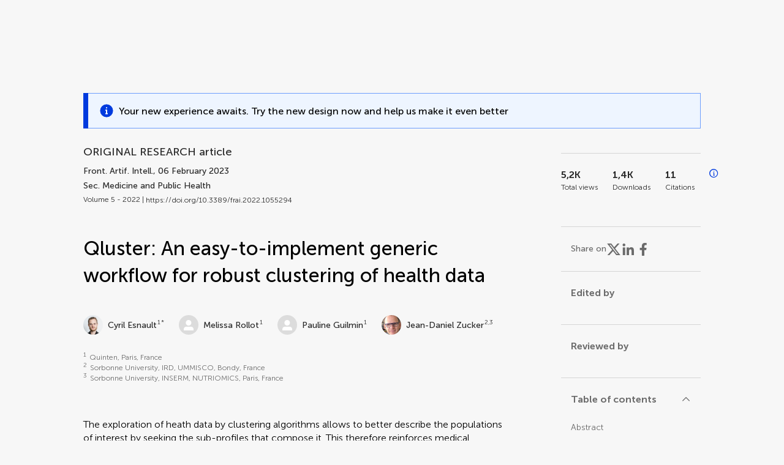

--- FILE ---
content_type: text/html;charset=utf-8
request_url: https://www.frontiersin.org/journals/artificial-intelligence/articles/10.3389/frai.2022.1055294/full?utm_source=F-NTF&utm_medium=EMLX&utm_campaign=PRD_FEOPS_20170000_ARTICLE
body_size: 159808
content:
<!DOCTYPE html><html  lang="en" data-capo=""><head><meta charset="utf-8">
<meta name="viewport" content="width=device-width, initial-scale=1">
<title>Frontiers | Qluster: An easy-to-implement generic workflow for robust clustering of health data</title>
<link rel="stylesheet" href="/ap-2024/_nuxt/entry.AB1crwSt.css">
<link rel="stylesheet" href="/ap-2024/_nuxt/vue-core.D_ZkcUGg.css">
<link rel="stylesheet" href="/ap-2024/_nuxt/explainer.CMppEa5M.css">
<link rel="stylesheet" href="/ap-2024/_nuxt/ArticleDetails.BX0z5WVN.css">
<link rel="stylesheet" href="/ap-2024/_nuxt/ArticleLayoutHeader.B9bRe65l.css">
<link rel="stylesheet" href="/ap-2024/_nuxt/AnnouncementCard.DUO0qOMW.css">
<link rel="stylesheet" href="/ap-2024/_nuxt/FloatingButtons.xuP8gC33.css">
<link rel="stylesheet" href="/ap-2024/_nuxt/ArticleEvent.D0PaxIW7.css">
<link rel="stylesheet" href="/ap-2024/_nuxt/SimilarArticles.BMee4Fk4.css">
<link rel="stylesheet" href="/ap-2024/_nuxt/ArticleTemplateBanner.CXmOJ7NH.css">
<link rel="modulepreload" as="script" crossorigin href="/ap-2024/_nuxt/DRYNqnVd.js">
<link rel="modulepreload" as="script" crossorigin href="/ap-2024/_nuxt/B674Mi_H.js">
<link rel="modulepreload" as="script" crossorigin href="/ap-2024/_nuxt/BXedFy5e.js">
<link rel="modulepreload" as="script" crossorigin href="/ap-2024/_nuxt/eQMj-Fph.js">
<link rel="modulepreload" as="script" crossorigin href="/ap-2024/_nuxt/Duw3isc9.js">
<link rel="modulepreload" as="script" crossorigin href="/ap-2024/_nuxt/DjI15LZ5.js">
<link rel="modulepreload" as="script" crossorigin href="/ap-2024/_nuxt/B6M9uG8T.js">
<link rel="modulepreload" as="script" crossorigin href="/ap-2024/_nuxt/DHv8pTSw.js">
<link rel="modulepreload" as="script" crossorigin href="/ap-2024/_nuxt/BHPWSuhB.js">
<link rel="modulepreload" as="script" crossorigin href="/ap-2024/_nuxt/x5HZk7Le.js">
<link rel="modulepreload" as="script" crossorigin href="/ap-2024/_nuxt/CNJXQ6ZR.js">
<link rel="modulepreload" as="script" crossorigin href="/ap-2024/_nuxt/Dss5ciUI.js">
<link rel="modulepreload" as="script" crossorigin href="/ap-2024/_nuxt/DJWY6MSS.js">
<link rel="modulepreload" as="script" crossorigin href="/ap-2024/_nuxt/B9tiAR9J.js">
<link rel="modulepreload" as="script" crossorigin href="/ap-2024/_nuxt/BFgFZnD8.js">
<link rel="modulepreload" as="script" crossorigin href="/ap-2024/_nuxt/CI6-_WoE.js">
<link rel="modulepreload" as="script" crossorigin href="/ap-2024/_nuxt/c9ck3aY_.js">
<link rel="modulepreload" as="script" crossorigin href="/ap-2024/_nuxt/PeGMlaa5.js">
<link rel="modulepreload" as="script" crossorigin href="/ap-2024/_nuxt/C5dNmKl0.js">
<link rel="modulepreload" as="script" crossorigin href="/ap-2024/_nuxt/DPYxSy-1.js">
<link rel="modulepreload" as="script" crossorigin href="/ap-2024/_nuxt/DoMxL-_e.js">
<link rel="modulepreload" as="script" crossorigin href="/ap-2024/_nuxt/DPw4sizt.js">
<link rel="modulepreload" as="script" crossorigin href="/ap-2024/_nuxt/Bn0UPKJM.js">
<link rel="modulepreload" as="script" crossorigin href="/ap-2024/_nuxt/BVi9nG2K.js">
<link rel="modulepreload" as="script" crossorigin href="/ap-2024/_nuxt/BfEXFIJU.js">
<link rel="prefetch" as="script" crossorigin href="/ap-2024/_nuxt/DRc7EUFS.js">
<link rel="prefetch" as="style" crossorigin href="/ap-2024/_nuxt/ArticleHubLayout.q6CU8_bN.css">
<link rel="prefetch" as="script" crossorigin href="/ap-2024/_nuxt/DML02aIg.js">
<link rel="prefetch" as="script" crossorigin href="/ap-2024/_nuxt/BJDy-KHJ.js">
<link rel="prefetch" as="script" crossorigin href="/ap-2024/_nuxt/GWtHKqLR.js">
<link rel="prefetch" as="script" crossorigin href="/ap-2024/_nuxt/DvsHqPd1.js">
<meta name="theme-color" content="#0C4DED">
<meta name="mobile-web-app-capable" content="yes">
<meta name="apple-mobile-web-app-capable" content="yes">
<script type="text/javascript" data-hid="4cd079c">window.NREUM||(NREUM={});NREUM.info = {"agent":"","beacon":"bam.nr-data.net","errorBeacon":"bam.nr-data.net","licenseKey":"598a124f17","applicationID":"586843029","agentToken":null,"applicationTime":3.892844,"transactionName":"MQcDMkECCkNSW0YMWghNLwlBDgVcWkJXAWAUC04MXBYWXlJUQUpUFBYIAFoADVFfFVsLQQMODQ9UBgpTVhdTF0EPAQ0DQExOH1VKUwwbVFJTVB1SVAUGCgtRGgAXDQo=","queueTime":0,"ttGuid":"6523f4d54e6adabd"}; (window.NREUM||(NREUM={})).init={privacy:{cookies_enabled:true},ajax:{deny_list:["bam.nr-data.net"]},feature_flags:["soft_nav"],distributed_tracing:{enabled:true}};(window.NREUM||(NREUM={})).loader_config={agentID:"594460232",accountID:"230385",trustKey:"230385",xpid:"VgUHUl5WGwYIUllWBAEFXw==",licenseKey:"598a124f17",applicationID:"586843029",browserID:"594460232"};;/*! For license information please see nr-loader-spa-1.308.0.min.js.LICENSE.txt */
(()=>{var e,t,r={384:(e,t,r)=>{"use strict";r.d(t,{NT:()=>a,US:()=>u,Zm:()=>o,bQ:()=>d,dV:()=>c,pV:()=>l});var n=r(6154),i=r(1863),s=r(1910);const a={beacon:"bam.nr-data.net",errorBeacon:"bam.nr-data.net"};function o(){return n.gm.NREUM||(n.gm.NREUM={}),void 0===n.gm.newrelic&&(n.gm.newrelic=n.gm.NREUM),n.gm.NREUM}function c(){let e=o();return e.o||(e.o={ST:n.gm.setTimeout,SI:n.gm.setImmediate||n.gm.setInterval,CT:n.gm.clearTimeout,XHR:n.gm.XMLHttpRequest,REQ:n.gm.Request,EV:n.gm.Event,PR:n.gm.Promise,MO:n.gm.MutationObserver,FETCH:n.gm.fetch,WS:n.gm.WebSocket},(0,s.i)(...Object.values(e.o))),e}function d(e,t){let r=o();r.initializedAgents??={},t.initializedAt={ms:(0,i.t)(),date:new Date},r.initializedAgents[e]=t}function u(e,t){o()[e]=t}function l(){return function(){let e=o();const t=e.info||{};e.info={beacon:a.beacon,errorBeacon:a.errorBeacon,...t}}(),function(){let e=o();const t=e.init||{};e.init={...t}}(),c(),function(){let e=o();const t=e.loader_config||{};e.loader_config={...t}}(),o()}},782:(e,t,r)=>{"use strict";r.d(t,{T:()=>n});const n=r(860).K7.pageViewTiming},860:(e,t,r)=>{"use strict";r.d(t,{$J:()=>u,K7:()=>c,P3:()=>d,XX:()=>i,Yy:()=>o,df:()=>s,qY:()=>n,v4:()=>a});const n="events",i="jserrors",s="browser/blobs",a="rum",o="browser/logs",c={ajax:"ajax",genericEvents:"generic_events",jserrors:i,logging:"logging",metrics:"metrics",pageAction:"page_action",pageViewEvent:"page_view_event",pageViewTiming:"page_view_timing",sessionReplay:"session_replay",sessionTrace:"session_trace",softNav:"soft_navigations",spa:"spa"},d={[c.pageViewEvent]:1,[c.pageViewTiming]:2,[c.metrics]:3,[c.jserrors]:4,[c.spa]:5,[c.ajax]:6,[c.sessionTrace]:7,[c.softNav]:8,[c.sessionReplay]:9,[c.logging]:10,[c.genericEvents]:11},u={[c.pageViewEvent]:a,[c.pageViewTiming]:n,[c.ajax]:n,[c.spa]:n,[c.softNav]:n,[c.metrics]:i,[c.jserrors]:i,[c.sessionTrace]:s,[c.sessionReplay]:s,[c.logging]:o,[c.genericEvents]:"ins"}},944:(e,t,r)=>{"use strict";r.d(t,{R:()=>i});var n=r(3241);function i(e,t){"function"==typeof console.debug&&(console.debug("New Relic Warning: https://github.com/newrelic/newrelic-browser-agent/blob/main/docs/warning-codes.md#".concat(e),t),(0,n.W)({agentIdentifier:null,drained:null,type:"data",name:"warn",feature:"warn",data:{code:e,secondary:t}}))}},993:(e,t,r)=>{"use strict";r.d(t,{A$:()=>s,ET:()=>a,TZ:()=>o,p_:()=>i});var n=r(860);const i={ERROR:"ERROR",WARN:"WARN",INFO:"INFO",DEBUG:"DEBUG",TRACE:"TRACE"},s={OFF:0,ERROR:1,WARN:2,INFO:3,DEBUG:4,TRACE:5},a="log",o=n.K7.logging},1541:(e,t,r)=>{"use strict";r.d(t,{U:()=>i,f:()=>n});const n={MFE:"MFE",BA:"BA"};function i(e,t){if(2!==t?.harvestEndpointVersion)return{};const r=t.agentRef.runtime.appMetadata.agents[0].entityGuid;return e?{"source.id":e.id,"source.name":e.name,"source.type":e.type,"parent.id":e.parent?.id||r,"parent.type":e.parent?.type||n.BA}:{"entity.guid":r,appId:t.agentRef.info.applicationID}}},1687:(e,t,r)=>{"use strict";r.d(t,{Ak:()=>d,Ze:()=>h,x3:()=>u});var n=r(3241),i=r(7836),s=r(3606),a=r(860),o=r(2646);const c={};function d(e,t){const r={staged:!1,priority:a.P3[t]||0};l(e),c[e].get(t)||c[e].set(t,r)}function u(e,t){e&&c[e]&&(c[e].get(t)&&c[e].delete(t),p(e,t,!1),c[e].size&&f(e))}function l(e){if(!e)throw new Error("agentIdentifier required");c[e]||(c[e]=new Map)}function h(e="",t="feature",r=!1){if(l(e),!e||!c[e].get(t)||r)return p(e,t);c[e].get(t).staged=!0,f(e)}function f(e){const t=Array.from(c[e]);t.every(([e,t])=>t.staged)&&(t.sort((e,t)=>e[1].priority-t[1].priority),t.forEach(([t])=>{c[e].delete(t),p(e,t)}))}function p(e,t,r=!0){const a=e?i.ee.get(e):i.ee,c=s.i.handlers;if(!a.aborted&&a.backlog&&c){if((0,n.W)({agentIdentifier:e,type:"lifecycle",name:"drain",feature:t}),r){const e=a.backlog[t],r=c[t];if(r){for(let t=0;e&&t<e.length;++t)g(e[t],r);Object.entries(r).forEach(([e,t])=>{Object.values(t||{}).forEach(t=>{t[0]?.on&&t[0]?.context()instanceof o.y&&t[0].on(e,t[1])})})}}a.isolatedBacklog||delete c[t],a.backlog[t]=null,a.emit("drain-"+t,[])}}function g(e,t){var r=e[1];Object.values(t[r]||{}).forEach(t=>{var r=e[0];if(t[0]===r){var n=t[1],i=e[3],s=e[2];n.apply(i,s)}})}},1738:(e,t,r)=>{"use strict";r.d(t,{U:()=>f,Y:()=>h});var n=r(3241),i=r(9908),s=r(1863),a=r(944),o=r(5701),c=r(3969),d=r(8362),u=r(860),l=r(4261);function h(e,t,r,s){const h=s||r;!h||h[e]&&h[e]!==d.d.prototype[e]||(h[e]=function(){(0,i.p)(c.xV,["API/"+e+"/called"],void 0,u.K7.metrics,r.ee),(0,n.W)({agentIdentifier:r.agentIdentifier,drained:!!o.B?.[r.agentIdentifier],type:"data",name:"api",feature:l.Pl+e,data:{}});try{return t.apply(this,arguments)}catch(e){(0,a.R)(23,e)}})}function f(e,t,r,n,a){const o=e.info;null===r?delete o.jsAttributes[t]:o.jsAttributes[t]=r,(a||null===r)&&(0,i.p)(l.Pl+n,[(0,s.t)(),t,r],void 0,"session",e.ee)}},1741:(e,t,r)=>{"use strict";r.d(t,{W:()=>s});var n=r(944),i=r(4261);class s{#e(e,...t){if(this[e]!==s.prototype[e])return this[e](...t);(0,n.R)(35,e)}addPageAction(e,t){return this.#e(i.hG,e,t)}register(e){return this.#e(i.eY,e)}recordCustomEvent(e,t){return this.#e(i.fF,e,t)}setPageViewName(e,t){return this.#e(i.Fw,e,t)}setCustomAttribute(e,t,r){return this.#e(i.cD,e,t,r)}noticeError(e,t){return this.#e(i.o5,e,t)}setUserId(e,t=!1){return this.#e(i.Dl,e,t)}setApplicationVersion(e){return this.#e(i.nb,e)}setErrorHandler(e){return this.#e(i.bt,e)}addRelease(e,t){return this.#e(i.k6,e,t)}log(e,t){return this.#e(i.$9,e,t)}start(){return this.#e(i.d3)}finished(e){return this.#e(i.BL,e)}recordReplay(){return this.#e(i.CH)}pauseReplay(){return this.#e(i.Tb)}addToTrace(e){return this.#e(i.U2,e)}setCurrentRouteName(e){return this.#e(i.PA,e)}interaction(e){return this.#e(i.dT,e)}wrapLogger(e,t,r){return this.#e(i.Wb,e,t,r)}measure(e,t){return this.#e(i.V1,e,t)}consent(e){return this.#e(i.Pv,e)}}},1863:(e,t,r)=>{"use strict";function n(){return Math.floor(performance.now())}r.d(t,{t:()=>n})},1910:(e,t,r)=>{"use strict";r.d(t,{i:()=>s});var n=r(944);const i=new Map;function s(...e){return e.every(e=>{if(i.has(e))return i.get(e);const t="function"==typeof e?e.toString():"",r=t.includes("[native code]"),s=t.includes("nrWrapper");return r||s||(0,n.R)(64,e?.name||t),i.set(e,r),r})}},2555:(e,t,r)=>{"use strict";r.d(t,{D:()=>o,f:()=>a});var n=r(384),i=r(8122);const s={beacon:n.NT.beacon,errorBeacon:n.NT.errorBeacon,licenseKey:void 0,applicationID:void 0,sa:void 0,queueTime:void 0,applicationTime:void 0,ttGuid:void 0,user:void 0,account:void 0,product:void 0,extra:void 0,jsAttributes:{},userAttributes:void 0,atts:void 0,transactionName:void 0,tNamePlain:void 0};function a(e){try{return!!e.licenseKey&&!!e.errorBeacon&&!!e.applicationID}catch(e){return!1}}const o=e=>(0,i.a)(e,s)},2614:(e,t,r)=>{"use strict";r.d(t,{BB:()=>a,H3:()=>n,g:()=>d,iL:()=>c,tS:()=>o,uh:()=>i,wk:()=>s});const n="NRBA",i="SESSION",s=144e5,a=18e5,o={STARTED:"session-started",PAUSE:"session-pause",RESET:"session-reset",RESUME:"session-resume",UPDATE:"session-update"},c={SAME_TAB:"same-tab",CROSS_TAB:"cross-tab"},d={OFF:0,FULL:1,ERROR:2}},2646:(e,t,r)=>{"use strict";r.d(t,{y:()=>n});class n{constructor(e){this.contextId=e}}},2843:(e,t,r)=>{"use strict";r.d(t,{G:()=>s,u:()=>i});var n=r(3878);function i(e,t=!1,r,i){(0,n.DD)("visibilitychange",function(){if(t)return void("hidden"===document.visibilityState&&e());e(document.visibilityState)},r,i)}function s(e,t,r){(0,n.sp)("pagehide",e,t,r)}},3241:(e,t,r)=>{"use strict";r.d(t,{W:()=>s});var n=r(6154);const i="newrelic";function s(e={}){try{n.gm.dispatchEvent(new CustomEvent(i,{detail:e}))}catch(e){}}},3304:(e,t,r)=>{"use strict";r.d(t,{A:()=>s});var n=r(7836);const i=()=>{const e=new WeakSet;return(t,r)=>{if("object"==typeof r&&null!==r){if(e.has(r))return;e.add(r)}return r}};function s(e){try{return JSON.stringify(e,i())??""}catch(e){try{n.ee.emit("internal-error",[e])}catch(e){}return""}}},3333:(e,t,r)=>{"use strict";r.d(t,{$v:()=>u,TZ:()=>n,Xh:()=>c,Zp:()=>i,kd:()=>d,mq:()=>o,nf:()=>a,qN:()=>s});const n=r(860).K7.genericEvents,i=["auxclick","click","copy","keydown","paste","scrollend"],s=["focus","blur"],a=4,o=1e3,c=2e3,d=["PageAction","UserAction","BrowserPerformance"],u={RESOURCES:"experimental.resources",REGISTER:"register"}},3434:(e,t,r)=>{"use strict";r.d(t,{Jt:()=>s,YM:()=>d});var n=r(7836),i=r(5607);const s="nr@original:".concat(i.W),a=50;var o=Object.prototype.hasOwnProperty,c=!1;function d(e,t){return e||(e=n.ee),r.inPlace=function(e,t,n,i,s){n||(n="");const a="-"===n.charAt(0);for(let o=0;o<t.length;o++){const c=t[o],d=e[c];l(d)||(e[c]=r(d,a?c+n:n,i,c,s))}},r.flag=s,r;function r(t,r,n,c,d){return l(t)?t:(r||(r=""),nrWrapper[s]=t,function(e,t,r){if(Object.defineProperty&&Object.keys)try{return Object.keys(e).forEach(function(r){Object.defineProperty(t,r,{get:function(){return e[r]},set:function(t){return e[r]=t,t}})}),t}catch(e){u([e],r)}for(var n in e)o.call(e,n)&&(t[n]=e[n])}(t,nrWrapper,e),nrWrapper);function nrWrapper(){var s,o,l,h;let f;try{o=this,s=[...arguments],l="function"==typeof n?n(s,o):n||{}}catch(t){u([t,"",[s,o,c],l],e)}i(r+"start",[s,o,c],l,d);const p=performance.now();let g;try{return h=t.apply(o,s),g=performance.now(),h}catch(e){throw g=performance.now(),i(r+"err",[s,o,e],l,d),f=e,f}finally{const e=g-p,t={start:p,end:g,duration:e,isLongTask:e>=a,methodName:c,thrownError:f};t.isLongTask&&i("long-task",[t,o],l,d),i(r+"end",[s,o,h],l,d)}}}function i(r,n,i,s){if(!c||t){var a=c;c=!0;try{e.emit(r,n,i,t,s)}catch(t){u([t,r,n,i],e)}c=a}}}function u(e,t){t||(t=n.ee);try{t.emit("internal-error",e)}catch(e){}}function l(e){return!(e&&"function"==typeof e&&e.apply&&!e[s])}},3606:(e,t,r)=>{"use strict";r.d(t,{i:()=>s});var n=r(9908);s.on=a;var i=s.handlers={};function s(e,t,r,s){a(s||n.d,i,e,t,r)}function a(e,t,r,i,s){s||(s="feature"),e||(e=n.d);var a=t[s]=t[s]||{};(a[r]=a[r]||[]).push([e,i])}},3738:(e,t,r)=>{"use strict";r.d(t,{He:()=>i,Kp:()=>o,Lc:()=>d,Rz:()=>u,TZ:()=>n,bD:()=>s,d3:()=>a,jx:()=>l,sl:()=>h,uP:()=>c});const n=r(860).K7.sessionTrace,i="bstResource",s="resource",a="-start",o="-end",c="fn"+a,d="fn"+o,u="pushState",l=1e3,h=3e4},3785:(e,t,r)=>{"use strict";r.d(t,{R:()=>c,b:()=>d});var n=r(9908),i=r(1863),s=r(860),a=r(3969),o=r(993);function c(e,t,r={},c=o.p_.INFO,d=!0,u,l=(0,i.t)()){(0,n.p)(a.xV,["API/logging/".concat(c.toLowerCase(),"/called")],void 0,s.K7.metrics,e),(0,n.p)(o.ET,[l,t,r,c,d,u],void 0,s.K7.logging,e)}function d(e){return"string"==typeof e&&Object.values(o.p_).some(t=>t===e.toUpperCase().trim())}},3878:(e,t,r)=>{"use strict";function n(e,t){return{capture:e,passive:!1,signal:t}}function i(e,t,r=!1,i){window.addEventListener(e,t,n(r,i))}function s(e,t,r=!1,i){document.addEventListener(e,t,n(r,i))}r.d(t,{DD:()=>s,jT:()=>n,sp:()=>i})},3962:(e,t,r)=>{"use strict";r.d(t,{AM:()=>a,O2:()=>l,OV:()=>s,Qu:()=>h,TZ:()=>c,ih:()=>f,pP:()=>o,t1:()=>u,tC:()=>i,wD:()=>d});var n=r(860);const i=["click","keydown","submit"],s="popstate",a="api",o="initialPageLoad",c=n.K7.softNav,d=5e3,u=500,l={INITIAL_PAGE_LOAD:"",ROUTE_CHANGE:1,UNSPECIFIED:2},h={INTERACTION:1,AJAX:2,CUSTOM_END:3,CUSTOM_TRACER:4},f={IP:"in progress",PF:"pending finish",FIN:"finished",CAN:"cancelled"}},3969:(e,t,r)=>{"use strict";r.d(t,{TZ:()=>n,XG:()=>o,rs:()=>i,xV:()=>a,z_:()=>s});const n=r(860).K7.metrics,i="sm",s="cm",a="storeSupportabilityMetrics",o="storeEventMetrics"},4234:(e,t,r)=>{"use strict";r.d(t,{W:()=>s});var n=r(7836),i=r(1687);class s{constructor(e,t){this.agentIdentifier=e,this.ee=n.ee.get(e),this.featureName=t,this.blocked=!1}deregisterDrain(){(0,i.x3)(this.agentIdentifier,this.featureName)}}},4261:(e,t,r)=>{"use strict";r.d(t,{$9:()=>u,BL:()=>c,CH:()=>p,Dl:()=>R,Fw:()=>w,PA:()=>v,Pl:()=>n,Pv:()=>A,Tb:()=>h,U2:()=>a,V1:()=>E,Wb:()=>T,bt:()=>y,cD:()=>b,d3:()=>x,dT:()=>d,eY:()=>g,fF:()=>f,hG:()=>s,hw:()=>i,k6:()=>o,nb:()=>m,o5:()=>l});const n="api-",i=n+"ixn-",s="addPageAction",a="addToTrace",o="addRelease",c="finished",d="interaction",u="log",l="noticeError",h="pauseReplay",f="recordCustomEvent",p="recordReplay",g="register",m="setApplicationVersion",v="setCurrentRouteName",b="setCustomAttribute",y="setErrorHandler",w="setPageViewName",R="setUserId",x="start",T="wrapLogger",E="measure",A="consent"},5205:(e,t,r)=>{"use strict";r.d(t,{j:()=>S});var n=r(384),i=r(1741);var s=r(2555),a=r(3333);const o=e=>{if(!e||"string"!=typeof e)return!1;try{document.createDocumentFragment().querySelector(e)}catch{return!1}return!0};var c=r(2614),d=r(944),u=r(8122);const l="[data-nr-mask]",h=e=>(0,u.a)(e,(()=>{const e={feature_flags:[],experimental:{allow_registered_children:!1,resources:!1},mask_selector:"*",block_selector:"[data-nr-block]",mask_input_options:{color:!1,date:!1,"datetime-local":!1,email:!1,month:!1,number:!1,range:!1,search:!1,tel:!1,text:!1,time:!1,url:!1,week:!1,textarea:!1,select:!1,password:!0}};return{ajax:{deny_list:void 0,block_internal:!0,enabled:!0,autoStart:!0},api:{get allow_registered_children(){return e.feature_flags.includes(a.$v.REGISTER)||e.experimental.allow_registered_children},set allow_registered_children(t){e.experimental.allow_registered_children=t},duplicate_registered_data:!1},browser_consent_mode:{enabled:!1},distributed_tracing:{enabled:void 0,exclude_newrelic_header:void 0,cors_use_newrelic_header:void 0,cors_use_tracecontext_headers:void 0,allowed_origins:void 0},get feature_flags(){return e.feature_flags},set feature_flags(t){e.feature_flags=t},generic_events:{enabled:!0,autoStart:!0},harvest:{interval:30},jserrors:{enabled:!0,autoStart:!0},logging:{enabled:!0,autoStart:!0},metrics:{enabled:!0,autoStart:!0},obfuscate:void 0,page_action:{enabled:!0},page_view_event:{enabled:!0,autoStart:!0},page_view_timing:{enabled:!0,autoStart:!0},performance:{capture_marks:!1,capture_measures:!1,capture_detail:!0,resources:{get enabled(){return e.feature_flags.includes(a.$v.RESOURCES)||e.experimental.resources},set enabled(t){e.experimental.resources=t},asset_types:[],first_party_domains:[],ignore_newrelic:!0}},privacy:{cookies_enabled:!0},proxy:{assets:void 0,beacon:void 0},session:{expiresMs:c.wk,inactiveMs:c.BB},session_replay:{autoStart:!0,enabled:!1,preload:!1,sampling_rate:10,error_sampling_rate:100,collect_fonts:!1,inline_images:!1,fix_stylesheets:!0,mask_all_inputs:!0,get mask_text_selector(){return e.mask_selector},set mask_text_selector(t){o(t)?e.mask_selector="".concat(t,",").concat(l):""===t||null===t?e.mask_selector=l:(0,d.R)(5,t)},get block_class(){return"nr-block"},get ignore_class(){return"nr-ignore"},get mask_text_class(){return"nr-mask"},get block_selector(){return e.block_selector},set block_selector(t){o(t)?e.block_selector+=",".concat(t):""!==t&&(0,d.R)(6,t)},get mask_input_options(){return e.mask_input_options},set mask_input_options(t){t&&"object"==typeof t?e.mask_input_options={...t,password:!0}:(0,d.R)(7,t)}},session_trace:{enabled:!0,autoStart:!0},soft_navigations:{enabled:!0,autoStart:!0},spa:{enabled:!0,autoStart:!0},ssl:void 0,user_actions:{enabled:!0,elementAttributes:["id","className","tagName","type"]}}})());var f=r(6154),p=r(9324);let g=0;const m={buildEnv:p.F3,distMethod:p.Xs,version:p.xv,originTime:f.WN},v={consented:!1},b={appMetadata:{},get consented(){return this.session?.state?.consent||v.consented},set consented(e){v.consented=e},customTransaction:void 0,denyList:void 0,disabled:!1,harvester:void 0,isolatedBacklog:!1,isRecording:!1,loaderType:void 0,maxBytes:3e4,obfuscator:void 0,onerror:void 0,ptid:void 0,releaseIds:{},session:void 0,timeKeeper:void 0,registeredEntities:[],jsAttributesMetadata:{bytes:0},get harvestCount(){return++g}},y=e=>{const t=(0,u.a)(e,b),r=Object.keys(m).reduce((e,t)=>(e[t]={value:m[t],writable:!1,configurable:!0,enumerable:!0},e),{});return Object.defineProperties(t,r)};var w=r(5701);const R=e=>{const t=e.startsWith("http");e+="/",r.p=t?e:"https://"+e};var x=r(7836),T=r(3241);const E={accountID:void 0,trustKey:void 0,agentID:void 0,licenseKey:void 0,applicationID:void 0,xpid:void 0},A=e=>(0,u.a)(e,E),_=new Set;function S(e,t={},r,a){let{init:o,info:c,loader_config:d,runtime:u={},exposed:l=!0}=t;if(!c){const e=(0,n.pV)();o=e.init,c=e.info,d=e.loader_config}e.init=h(o||{}),e.loader_config=A(d||{}),c.jsAttributes??={},f.bv&&(c.jsAttributes.isWorker=!0),e.info=(0,s.D)(c);const p=e.init,g=[c.beacon,c.errorBeacon];_.has(e.agentIdentifier)||(p.proxy.assets&&(R(p.proxy.assets),g.push(p.proxy.assets)),p.proxy.beacon&&g.push(p.proxy.beacon),e.beacons=[...g],function(e){const t=(0,n.pV)();Object.getOwnPropertyNames(i.W.prototype).forEach(r=>{const n=i.W.prototype[r];if("function"!=typeof n||"constructor"===n)return;let s=t[r];e[r]&&!1!==e.exposed&&"micro-agent"!==e.runtime?.loaderType&&(t[r]=(...t)=>{const n=e[r](...t);return s?s(...t):n})})}(e),(0,n.US)("activatedFeatures",w.B)),u.denyList=[...p.ajax.deny_list||[],...p.ajax.block_internal?g:[]],u.ptid=e.agentIdentifier,u.loaderType=r,e.runtime=y(u),_.has(e.agentIdentifier)||(e.ee=x.ee.get(e.agentIdentifier),e.exposed=l,(0,T.W)({agentIdentifier:e.agentIdentifier,drained:!!w.B?.[e.agentIdentifier],type:"lifecycle",name:"initialize",feature:void 0,data:e.config})),_.add(e.agentIdentifier)}},5270:(e,t,r)=>{"use strict";r.d(t,{Aw:()=>a,SR:()=>s,rF:()=>o});var n=r(384),i=r(7767);function s(e){return!!(0,n.dV)().o.MO&&(0,i.V)(e)&&!0===e?.session_trace.enabled}function a(e){return!0===e?.session_replay.preload&&s(e)}function o(e,t){try{if("string"==typeof t?.type){if("password"===t.type.toLowerCase())return"*".repeat(e?.length||0);if(void 0!==t?.dataset?.nrUnmask||t?.classList?.contains("nr-unmask"))return e}}catch(e){}return"string"==typeof e?e.replace(/[\S]/g,"*"):"*".repeat(e?.length||0)}},5289:(e,t,r)=>{"use strict";r.d(t,{GG:()=>a,Qr:()=>c,sB:()=>o});var n=r(3878),i=r(6389);function s(){return"undefined"==typeof document||"complete"===document.readyState}function a(e,t){if(s())return e();const r=(0,i.J)(e),a=setInterval(()=>{s()&&(clearInterval(a),r())},500);(0,n.sp)("load",r,t)}function o(e){if(s())return e();(0,n.DD)("DOMContentLoaded",e)}function c(e){if(s())return e();(0,n.sp)("popstate",e)}},5607:(e,t,r)=>{"use strict";r.d(t,{W:()=>n});const n=(0,r(9566).bz)()},5701:(e,t,r)=>{"use strict";r.d(t,{B:()=>s,t:()=>a});var n=r(3241);const i=new Set,s={};function a(e,t){const r=t.agentIdentifier;s[r]??={},e&&"object"==typeof e&&(i.has(r)||(t.ee.emit("rumresp",[e]),s[r]=e,i.add(r),(0,n.W)({agentIdentifier:r,loaded:!0,drained:!0,type:"lifecycle",name:"load",feature:void 0,data:e})))}},6154:(e,t,r)=>{"use strict";r.d(t,{OF:()=>d,RI:()=>i,WN:()=>h,bv:()=>s,eN:()=>f,gm:()=>a,lR:()=>l,m:()=>c,mw:()=>o,sb:()=>u});var n=r(1863);const i="undefined"!=typeof window&&!!window.document,s="undefined"!=typeof WorkerGlobalScope&&("undefined"!=typeof self&&self instanceof WorkerGlobalScope&&self.navigator instanceof WorkerNavigator||"undefined"!=typeof globalThis&&globalThis instanceof WorkerGlobalScope&&globalThis.navigator instanceof WorkerNavigator),a=i?window:"undefined"!=typeof WorkerGlobalScope&&("undefined"!=typeof self&&self instanceof WorkerGlobalScope&&self||"undefined"!=typeof globalThis&&globalThis instanceof WorkerGlobalScope&&globalThis),o=Boolean("hidden"===a?.document?.visibilityState),c=""+a?.location,d=/iPad|iPhone|iPod/.test(a.navigator?.userAgent),u=d&&"undefined"==typeof SharedWorker,l=(()=>{const e=a.navigator?.userAgent?.match(/Firefox[/\s](\d+\.\d+)/);return Array.isArray(e)&&e.length>=2?+e[1]:0})(),h=Date.now()-(0,n.t)(),f=()=>"undefined"!=typeof PerformanceNavigationTiming&&a?.performance?.getEntriesByType("navigation")?.[0]?.responseStart},6344:(e,t,r)=>{"use strict";r.d(t,{BB:()=>u,Qb:()=>l,TZ:()=>i,Ug:()=>a,Vh:()=>s,_s:()=>o,bc:()=>d,yP:()=>c});var n=r(2614);const i=r(860).K7.sessionReplay,s="errorDuringReplay",a=.12,o={DomContentLoaded:0,Load:1,FullSnapshot:2,IncrementalSnapshot:3,Meta:4,Custom:5},c={[n.g.ERROR]:15e3,[n.g.FULL]:3e5,[n.g.OFF]:0},d={RESET:{message:"Session was reset",sm:"Reset"},IMPORT:{message:"Recorder failed to import",sm:"Import"},TOO_MANY:{message:"429: Too Many Requests",sm:"Too-Many"},TOO_BIG:{message:"Payload was too large",sm:"Too-Big"},CROSS_TAB:{message:"Session Entity was set to OFF on another tab",sm:"Cross-Tab"},ENTITLEMENTS:{message:"Session Replay is not allowed and will not be started",sm:"Entitlement"}},u=5e3,l={API:"api",RESUME:"resume",SWITCH_TO_FULL:"switchToFull",INITIALIZE:"initialize",PRELOAD:"preload"}},6389:(e,t,r)=>{"use strict";function n(e,t=500,r={}){const n=r?.leading||!1;let i;return(...r)=>{n&&void 0===i&&(e.apply(this,r),i=setTimeout(()=>{i=clearTimeout(i)},t)),n||(clearTimeout(i),i=setTimeout(()=>{e.apply(this,r)},t))}}function i(e){let t=!1;return(...r)=>{t||(t=!0,e.apply(this,r))}}r.d(t,{J:()=>i,s:()=>n})},6630:(e,t,r)=>{"use strict";r.d(t,{T:()=>n});const n=r(860).K7.pageViewEvent},6774:(e,t,r)=>{"use strict";r.d(t,{T:()=>n});const n=r(860).K7.jserrors},7295:(e,t,r)=>{"use strict";r.d(t,{Xv:()=>a,gX:()=>i,iW:()=>s});var n=[];function i(e){if(!e||s(e))return!1;if(0===n.length)return!0;if("*"===n[0].hostname)return!1;for(var t=0;t<n.length;t++){var r=n[t];if(r.hostname.test(e.hostname)&&r.pathname.test(e.pathname))return!1}return!0}function s(e){return void 0===e.hostname}function a(e){if(n=[],e&&e.length)for(var t=0;t<e.length;t++){let r=e[t];if(!r)continue;if("*"===r)return void(n=[{hostname:"*"}]);0===r.indexOf("http://")?r=r.substring(7):0===r.indexOf("https://")&&(r=r.substring(8));const i=r.indexOf("/");let s,a;i>0?(s=r.substring(0,i),a=r.substring(i)):(s=r,a="*");let[c]=s.split(":");n.push({hostname:o(c),pathname:o(a,!0)})}}function o(e,t=!1){const r=e.replace(/[.+?^${}()|[\]\\]/g,e=>"\\"+e).replace(/\*/g,".*?");return new RegExp((t?"^":"")+r+"$")}},7485:(e,t,r)=>{"use strict";r.d(t,{D:()=>i});var n=r(6154);function i(e){if(0===(e||"").indexOf("data:"))return{protocol:"data"};try{const t=new URL(e,location.href),r={port:t.port,hostname:t.hostname,pathname:t.pathname,search:t.search,protocol:t.protocol.slice(0,t.protocol.indexOf(":")),sameOrigin:t.protocol===n.gm?.location?.protocol&&t.host===n.gm?.location?.host};return r.port&&""!==r.port||("http:"===t.protocol&&(r.port="80"),"https:"===t.protocol&&(r.port="443")),r.pathname&&""!==r.pathname?r.pathname.startsWith("/")||(r.pathname="/".concat(r.pathname)):r.pathname="/",r}catch(e){return{}}}},7699:(e,t,r)=>{"use strict";r.d(t,{It:()=>s,KC:()=>o,No:()=>i,qh:()=>a});var n=r(860);const i=16e3,s=1e6,a="SESSION_ERROR",o={[n.K7.logging]:!0,[n.K7.genericEvents]:!1,[n.K7.jserrors]:!1,[n.K7.ajax]:!1}},7767:(e,t,r)=>{"use strict";r.d(t,{V:()=>i});var n=r(6154);const i=e=>n.RI&&!0===e?.privacy.cookies_enabled},7836:(e,t,r)=>{"use strict";r.d(t,{P:()=>o,ee:()=>c});var n=r(384),i=r(8990),s=r(2646),a=r(5607);const o="nr@context:".concat(a.W),c=function e(t,r){var n={},a={},u={},l=!1;try{l=16===r.length&&d.initializedAgents?.[r]?.runtime.isolatedBacklog}catch(e){}var h={on:p,addEventListener:p,removeEventListener:function(e,t){var r=n[e];if(!r)return;for(var i=0;i<r.length;i++)r[i]===t&&r.splice(i,1)},emit:function(e,r,n,i,s){!1!==s&&(s=!0);if(c.aborted&&!i)return;t&&s&&t.emit(e,r,n);var o=f(n);g(e).forEach(e=>{e.apply(o,r)});var d=v()[a[e]];d&&d.push([h,e,r,o]);return o},get:m,listeners:g,context:f,buffer:function(e,t){const r=v();if(t=t||"feature",h.aborted)return;Object.entries(e||{}).forEach(([e,n])=>{a[n]=t,t in r||(r[t]=[])})},abort:function(){h._aborted=!0,Object.keys(h.backlog).forEach(e=>{delete h.backlog[e]})},isBuffering:function(e){return!!v()[a[e]]},debugId:r,backlog:l?{}:t&&"object"==typeof t.backlog?t.backlog:{},isolatedBacklog:l};return Object.defineProperty(h,"aborted",{get:()=>{let e=h._aborted||!1;return e||(t&&(e=t.aborted),e)}}),h;function f(e){return e&&e instanceof s.y?e:e?(0,i.I)(e,o,()=>new s.y(o)):new s.y(o)}function p(e,t){n[e]=g(e).concat(t)}function g(e){return n[e]||[]}function m(t){return u[t]=u[t]||e(h,t)}function v(){return h.backlog}}(void 0,"globalEE"),d=(0,n.Zm)();d.ee||(d.ee=c)},8122:(e,t,r)=>{"use strict";r.d(t,{a:()=>i});var n=r(944);function i(e,t){try{if(!e||"object"!=typeof e)return(0,n.R)(3);if(!t||"object"!=typeof t)return(0,n.R)(4);const r=Object.create(Object.getPrototypeOf(t),Object.getOwnPropertyDescriptors(t)),s=0===Object.keys(r).length?e:r;for(let a in s)if(void 0!==e[a])try{if(null===e[a]){r[a]=null;continue}Array.isArray(e[a])&&Array.isArray(t[a])?r[a]=Array.from(new Set([...e[a],...t[a]])):"object"==typeof e[a]&&"object"==typeof t[a]?r[a]=i(e[a],t[a]):r[a]=e[a]}catch(e){r[a]||(0,n.R)(1,e)}return r}catch(e){(0,n.R)(2,e)}}},8139:(e,t,r)=>{"use strict";r.d(t,{u:()=>h});var n=r(7836),i=r(3434),s=r(8990),a=r(6154);const o={},c=a.gm.XMLHttpRequest,d="addEventListener",u="removeEventListener",l="nr@wrapped:".concat(n.P);function h(e){var t=function(e){return(e||n.ee).get("events")}(e);if(o[t.debugId]++)return t;o[t.debugId]=1;var r=(0,i.YM)(t,!0);function h(e){r.inPlace(e,[d,u],"-",p)}function p(e,t){return e[1]}return"getPrototypeOf"in Object&&(a.RI&&f(document,h),c&&f(c.prototype,h),f(a.gm,h)),t.on(d+"-start",function(e,t){var n=e[1];if(null!==n&&("function"==typeof n||"object"==typeof n)&&"newrelic"!==e[0]){var i=(0,s.I)(n,l,function(){var e={object:function(){if("function"!=typeof n.handleEvent)return;return n.handleEvent.apply(n,arguments)},function:n}[typeof n];return e?r(e,"fn-",null,e.name||"anonymous"):n});this.wrapped=e[1]=i}}),t.on(u+"-start",function(e){e[1]=this.wrapped||e[1]}),t}function f(e,t,...r){let n=e;for(;"object"==typeof n&&!Object.prototype.hasOwnProperty.call(n,d);)n=Object.getPrototypeOf(n);n&&t(n,...r)}},8362:(e,t,r)=>{"use strict";r.d(t,{d:()=>s});var n=r(9566),i=r(1741);class s extends i.W{agentIdentifier=(0,n.LA)(16)}},8374:(e,t,r)=>{r.nc=(()=>{try{return document?.currentScript?.nonce}catch(e){}return""})()},8990:(e,t,r)=>{"use strict";r.d(t,{I:()=>i});var n=Object.prototype.hasOwnProperty;function i(e,t,r){if(n.call(e,t))return e[t];var i=r();if(Object.defineProperty&&Object.keys)try{return Object.defineProperty(e,t,{value:i,writable:!0,enumerable:!1}),i}catch(e){}return e[t]=i,i}},9119:(e,t,r)=>{"use strict";r.d(t,{L:()=>s});var n=/([^?#]*)[^#]*(#[^?]*|$).*/,i=/([^?#]*)().*/;function s(e,t){return e?e.replace(t?n:i,"$1$2"):e}},9300:(e,t,r)=>{"use strict";r.d(t,{T:()=>n});const n=r(860).K7.ajax},9324:(e,t,r)=>{"use strict";r.d(t,{AJ:()=>a,F3:()=>i,Xs:()=>s,Yq:()=>o,xv:()=>n});const n="1.308.0",i="PROD",s="CDN",a="@newrelic/rrweb",o="1.0.1"},9566:(e,t,r)=>{"use strict";r.d(t,{LA:()=>o,ZF:()=>c,bz:()=>a,el:()=>d});var n=r(6154);const i="xxxxxxxx-xxxx-4xxx-yxxx-xxxxxxxxxxxx";function s(e,t){return e?15&e[t]:16*Math.random()|0}function a(){const e=n.gm?.crypto||n.gm?.msCrypto;let t,r=0;return e&&e.getRandomValues&&(t=e.getRandomValues(new Uint8Array(30))),i.split("").map(e=>"x"===e?s(t,r++).toString(16):"y"===e?(3&s()|8).toString(16):e).join("")}function o(e){const t=n.gm?.crypto||n.gm?.msCrypto;let r,i=0;t&&t.getRandomValues&&(r=t.getRandomValues(new Uint8Array(e)));const a=[];for(var o=0;o<e;o++)a.push(s(r,i++).toString(16));return a.join("")}function c(){return o(16)}function d(){return o(32)}},9908:(e,t,r)=>{"use strict";r.d(t,{d:()=>n,p:()=>i});var n=r(7836).ee.get("handle");function i(e,t,r,i,s){s?(s.buffer([e],i),s.emit(e,t,r)):(n.buffer([e],i),n.emit(e,t,r))}}},n={};function i(e){var t=n[e];if(void 0!==t)return t.exports;var s=n[e]={exports:{}};return r[e](s,s.exports,i),s.exports}i.m=r,i.d=(e,t)=>{for(var r in t)i.o(t,r)&&!i.o(e,r)&&Object.defineProperty(e,r,{enumerable:!0,get:t[r]})},i.f={},i.e=e=>Promise.all(Object.keys(i.f).reduce((t,r)=>(i.f[r](e,t),t),[])),i.u=e=>({212:"nr-spa-compressor",249:"nr-spa-recorder",478:"nr-spa"}[e]+"-1.308.0.min.js"),i.o=(e,t)=>Object.prototype.hasOwnProperty.call(e,t),e={},t="NRBA-1.308.0.PROD:",i.l=(r,n,s,a)=>{if(e[r])e[r].push(n);else{var o,c;if(void 0!==s)for(var d=document.getElementsByTagName("script"),u=0;u<d.length;u++){var l=d[u];if(l.getAttribute("src")==r||l.getAttribute("data-webpack")==t+s){o=l;break}}if(!o){c=!0;var h={478:"sha512-RSfSVnmHk59T/uIPbdSE0LPeqcEdF4/+XhfJdBuccH5rYMOEZDhFdtnh6X6nJk7hGpzHd9Ujhsy7lZEz/ORYCQ==",249:"sha512-ehJXhmntm85NSqW4MkhfQqmeKFulra3klDyY0OPDUE+sQ3GokHlPh1pmAzuNy//3j4ac6lzIbmXLvGQBMYmrkg==",212:"sha512-B9h4CR46ndKRgMBcK+j67uSR2RCnJfGefU+A7FrgR/k42ovXy5x/MAVFiSvFxuVeEk/pNLgvYGMp1cBSK/G6Fg=="};(o=document.createElement("script")).charset="utf-8",i.nc&&o.setAttribute("nonce",i.nc),o.setAttribute("data-webpack",t+s),o.src=r,0!==o.src.indexOf(window.location.origin+"/")&&(o.crossOrigin="anonymous"),h[a]&&(o.integrity=h[a])}e[r]=[n];var f=(t,n)=>{o.onerror=o.onload=null,clearTimeout(p);var i=e[r];if(delete e[r],o.parentNode&&o.parentNode.removeChild(o),i&&i.forEach(e=>e(n)),t)return t(n)},p=setTimeout(f.bind(null,void 0,{type:"timeout",target:o}),12e4);o.onerror=f.bind(null,o.onerror),o.onload=f.bind(null,o.onload),c&&document.head.appendChild(o)}},i.r=e=>{"undefined"!=typeof Symbol&&Symbol.toStringTag&&Object.defineProperty(e,Symbol.toStringTag,{value:"Module"}),Object.defineProperty(e,"__esModule",{value:!0})},i.p="https://js-agent.newrelic.com/",(()=>{var e={38:0,788:0};i.f.j=(t,r)=>{var n=i.o(e,t)?e[t]:void 0;if(0!==n)if(n)r.push(n[2]);else{var s=new Promise((r,i)=>n=e[t]=[r,i]);r.push(n[2]=s);var a=i.p+i.u(t),o=new Error;i.l(a,r=>{if(i.o(e,t)&&(0!==(n=e[t])&&(e[t]=void 0),n)){var s=r&&("load"===r.type?"missing":r.type),a=r&&r.target&&r.target.src;o.message="Loading chunk "+t+" failed: ("+s+": "+a+")",o.name="ChunkLoadError",o.type=s,o.request=a,n[1](o)}},"chunk-"+t,t)}};var t=(t,r)=>{var n,s,[a,o,c]=r,d=0;if(a.some(t=>0!==e[t])){for(n in o)i.o(o,n)&&(i.m[n]=o[n]);if(c)c(i)}for(t&&t(r);d<a.length;d++)s=a[d],i.o(e,s)&&e[s]&&e[s][0](),e[s]=0},r=self["webpackChunk:NRBA-1.308.0.PROD"]=self["webpackChunk:NRBA-1.308.0.PROD"]||[];r.forEach(t.bind(null,0)),r.push=t.bind(null,r.push.bind(r))})(),(()=>{"use strict";i(8374);var e=i(8362),t=i(860);const r=Object.values(t.K7);var n=i(5205);var s=i(9908),a=i(1863),o=i(4261),c=i(1738);var d=i(1687),u=i(4234),l=i(5289),h=i(6154),f=i(944),p=i(5270),g=i(7767),m=i(6389),v=i(7699);class b extends u.W{constructor(e,t){super(e.agentIdentifier,t),this.agentRef=e,this.abortHandler=void 0,this.featAggregate=void 0,this.loadedSuccessfully=void 0,this.onAggregateImported=new Promise(e=>{this.loadedSuccessfully=e}),this.deferred=Promise.resolve(),!1===e.init[this.featureName].autoStart?this.deferred=new Promise((t,r)=>{this.ee.on("manual-start-all",(0,m.J)(()=>{(0,d.Ak)(e.agentIdentifier,this.featureName),t()}))}):(0,d.Ak)(e.agentIdentifier,t)}importAggregator(e,t,r={}){if(this.featAggregate)return;const n=async()=>{let n;await this.deferred;try{if((0,g.V)(e.init)){const{setupAgentSession:t}=await i.e(478).then(i.bind(i,8766));n=t(e)}}catch(e){(0,f.R)(20,e),this.ee.emit("internal-error",[e]),(0,s.p)(v.qh,[e],void 0,this.featureName,this.ee)}try{if(!this.#t(this.featureName,n,e.init))return(0,d.Ze)(this.agentIdentifier,this.featureName),void this.loadedSuccessfully(!1);const{Aggregate:i}=await t();this.featAggregate=new i(e,r),e.runtime.harvester.initializedAggregates.push(this.featAggregate),this.loadedSuccessfully(!0)}catch(e){(0,f.R)(34,e),this.abortHandler?.(),(0,d.Ze)(this.agentIdentifier,this.featureName,!0),this.loadedSuccessfully(!1),this.ee&&this.ee.abort()}};h.RI?(0,l.GG)(()=>n(),!0):n()}#t(e,r,n){if(this.blocked)return!1;switch(e){case t.K7.sessionReplay:return(0,p.SR)(n)&&!!r;case t.K7.sessionTrace:return!!r;default:return!0}}}var y=i(6630),w=i(2614),R=i(3241);class x extends b{static featureName=y.T;constructor(e){var t;super(e,y.T),this.setupInspectionEvents(e.agentIdentifier),t=e,(0,c.Y)(o.Fw,function(e,r){"string"==typeof e&&("/"!==e.charAt(0)&&(e="/"+e),t.runtime.customTransaction=(r||"http://custom.transaction")+e,(0,s.p)(o.Pl+o.Fw,[(0,a.t)()],void 0,void 0,t.ee))},t),this.importAggregator(e,()=>i.e(478).then(i.bind(i,2467)))}setupInspectionEvents(e){const t=(t,r)=>{t&&(0,R.W)({agentIdentifier:e,timeStamp:t.timeStamp,loaded:"complete"===t.target.readyState,type:"window",name:r,data:t.target.location+""})};(0,l.sB)(e=>{t(e,"DOMContentLoaded")}),(0,l.GG)(e=>{t(e,"load")}),(0,l.Qr)(e=>{t(e,"navigate")}),this.ee.on(w.tS.UPDATE,(t,r)=>{(0,R.W)({agentIdentifier:e,type:"lifecycle",name:"session",data:r})})}}var T=i(384);class E extends e.d{constructor(e){var t;(super(),h.gm)?(this.features={},(0,T.bQ)(this.agentIdentifier,this),this.desiredFeatures=new Set(e.features||[]),this.desiredFeatures.add(x),(0,n.j)(this,e,e.loaderType||"agent"),t=this,(0,c.Y)(o.cD,function(e,r,n=!1){if("string"==typeof e){if(["string","number","boolean"].includes(typeof r)||null===r)return(0,c.U)(t,e,r,o.cD,n);(0,f.R)(40,typeof r)}else(0,f.R)(39,typeof e)},t),function(e){(0,c.Y)(o.Dl,function(t,r=!1){if("string"!=typeof t&&null!==t)return void(0,f.R)(41,typeof t);const n=e.info.jsAttributes["enduser.id"];r&&null!=n&&n!==t?(0,s.p)(o.Pl+"setUserIdAndResetSession",[t],void 0,"session",e.ee):(0,c.U)(e,"enduser.id",t,o.Dl,!0)},e)}(this),function(e){(0,c.Y)(o.nb,function(t){if("string"==typeof t||null===t)return(0,c.U)(e,"application.version",t,o.nb,!1);(0,f.R)(42,typeof t)},e)}(this),function(e){(0,c.Y)(o.d3,function(){e.ee.emit("manual-start-all")},e)}(this),function(e){(0,c.Y)(o.Pv,function(t=!0){if("boolean"==typeof t){if((0,s.p)(o.Pl+o.Pv,[t],void 0,"session",e.ee),e.runtime.consented=t,t){const t=e.features.page_view_event;t.onAggregateImported.then(e=>{const r=t.featAggregate;e&&!r.sentRum&&r.sendRum()})}}else(0,f.R)(65,typeof t)},e)}(this),this.run()):(0,f.R)(21)}get config(){return{info:this.info,init:this.init,loader_config:this.loader_config,runtime:this.runtime}}get api(){return this}run(){try{const e=function(e){const t={};return r.forEach(r=>{t[r]=!!e[r]?.enabled}),t}(this.init),n=[...this.desiredFeatures];n.sort((e,r)=>t.P3[e.featureName]-t.P3[r.featureName]),n.forEach(r=>{if(!e[r.featureName]&&r.featureName!==t.K7.pageViewEvent)return;if(r.featureName===t.K7.spa)return void(0,f.R)(67);const n=function(e){switch(e){case t.K7.ajax:return[t.K7.jserrors];case t.K7.sessionTrace:return[t.K7.ajax,t.K7.pageViewEvent];case t.K7.sessionReplay:return[t.K7.sessionTrace];case t.K7.pageViewTiming:return[t.K7.pageViewEvent];default:return[]}}(r.featureName).filter(e=>!(e in this.features));n.length>0&&(0,f.R)(36,{targetFeature:r.featureName,missingDependencies:n}),this.features[r.featureName]=new r(this)})}catch(e){(0,f.R)(22,e);for(const e in this.features)this.features[e].abortHandler?.();const t=(0,T.Zm)();delete t.initializedAgents[this.agentIdentifier]?.features,delete this.sharedAggregator;return t.ee.get(this.agentIdentifier).abort(),!1}}}var A=i(2843),_=i(782);class S extends b{static featureName=_.T;constructor(e){super(e,_.T),h.RI&&((0,A.u)(()=>(0,s.p)("docHidden",[(0,a.t)()],void 0,_.T,this.ee),!0),(0,A.G)(()=>(0,s.p)("winPagehide",[(0,a.t)()],void 0,_.T,this.ee)),this.importAggregator(e,()=>i.e(478).then(i.bind(i,9917))))}}var O=i(3969);class I extends b{static featureName=O.TZ;constructor(e){super(e,O.TZ),h.RI&&document.addEventListener("securitypolicyviolation",e=>{(0,s.p)(O.xV,["Generic/CSPViolation/Detected"],void 0,this.featureName,this.ee)}),this.importAggregator(e,()=>i.e(478).then(i.bind(i,6555)))}}var N=i(6774),P=i(3878),k=i(3304);class D{constructor(e,t,r,n,i){this.name="UncaughtError",this.message="string"==typeof e?e:(0,k.A)(e),this.sourceURL=t,this.line=r,this.column=n,this.__newrelic=i}}function C(e){return M(e)?e:new D(void 0!==e?.message?e.message:e,e?.filename||e?.sourceURL,e?.lineno||e?.line,e?.colno||e?.col,e?.__newrelic,e?.cause)}function j(e){const t="Unhandled Promise Rejection: ";if(!e?.reason)return;if(M(e.reason)){try{e.reason.message.startsWith(t)||(e.reason.message=t+e.reason.message)}catch(e){}return C(e.reason)}const r=C(e.reason);return(r.message||"").startsWith(t)||(r.message=t+r.message),r}function L(e){if(e.error instanceof SyntaxError&&!/:\d+$/.test(e.error.stack?.trim())){const t=new D(e.message,e.filename,e.lineno,e.colno,e.error.__newrelic,e.cause);return t.name=SyntaxError.name,t}return M(e.error)?e.error:C(e)}function M(e){return e instanceof Error&&!!e.stack}function H(e,r,n,i,o=(0,a.t)()){"string"==typeof e&&(e=new Error(e)),(0,s.p)("err",[e,o,!1,r,n.runtime.isRecording,void 0,i],void 0,t.K7.jserrors,n.ee),(0,s.p)("uaErr",[],void 0,t.K7.genericEvents,n.ee)}var B=i(1541),K=i(993),W=i(3785);function U(e,{customAttributes:t={},level:r=K.p_.INFO}={},n,i,s=(0,a.t)()){(0,W.R)(n.ee,e,t,r,!1,i,s)}function F(e,r,n,i,c=(0,a.t)()){(0,s.p)(o.Pl+o.hG,[c,e,r,i],void 0,t.K7.genericEvents,n.ee)}function V(e,r,n,i,c=(0,a.t)()){const{start:d,end:u,customAttributes:l}=r||{},h={customAttributes:l||{}};if("object"!=typeof h.customAttributes||"string"!=typeof e||0===e.length)return void(0,f.R)(57);const p=(e,t)=>null==e?t:"number"==typeof e?e:e instanceof PerformanceMark?e.startTime:Number.NaN;if(h.start=p(d,0),h.end=p(u,c),Number.isNaN(h.start)||Number.isNaN(h.end))(0,f.R)(57);else{if(h.duration=h.end-h.start,!(h.duration<0))return(0,s.p)(o.Pl+o.V1,[h,e,i],void 0,t.K7.genericEvents,n.ee),h;(0,f.R)(58)}}function G(e,r={},n,i,c=(0,a.t)()){(0,s.p)(o.Pl+o.fF,[c,e,r,i],void 0,t.K7.genericEvents,n.ee)}function z(e){(0,c.Y)(o.eY,function(t){return Y(e,t)},e)}function Y(e,r,n){(0,f.R)(54,"newrelic.register"),r||={},r.type=B.f.MFE,r.licenseKey||=e.info.licenseKey,r.blocked=!1,r.parent=n||{},Array.isArray(r.tags)||(r.tags=[]);const i={};r.tags.forEach(e=>{"name"!==e&&"id"!==e&&(i["source.".concat(e)]=!0)}),r.isolated??=!0;let o=()=>{};const c=e.runtime.registeredEntities;if(!r.isolated){const e=c.find(({metadata:{target:{id:e}}})=>e===r.id&&!r.isolated);if(e)return e}const d=e=>{r.blocked=!0,o=e};function u(e){return"string"==typeof e&&!!e.trim()&&e.trim().length<501||"number"==typeof e}e.init.api.allow_registered_children||d((0,m.J)(()=>(0,f.R)(55))),u(r.id)&&u(r.name)||d((0,m.J)(()=>(0,f.R)(48,r)));const l={addPageAction:(t,n={})=>g(F,[t,{...i,...n},e],r),deregister:()=>{d((0,m.J)(()=>(0,f.R)(68)))},log:(t,n={})=>g(U,[t,{...n,customAttributes:{...i,...n.customAttributes||{}}},e],r),measure:(t,n={})=>g(V,[t,{...n,customAttributes:{...i,...n.customAttributes||{}}},e],r),noticeError:(t,n={})=>g(H,[t,{...i,...n},e],r),register:(t={})=>g(Y,[e,t],l.metadata.target),recordCustomEvent:(t,n={})=>g(G,[t,{...i,...n},e],r),setApplicationVersion:e=>p("application.version",e),setCustomAttribute:(e,t)=>p(e,t),setUserId:e=>p("enduser.id",e),metadata:{customAttributes:i,target:r}},h=()=>(r.blocked&&o(),r.blocked);h()||c.push(l);const p=(e,t)=>{h()||(i[e]=t)},g=(r,n,i)=>{if(h())return;const o=(0,a.t)();(0,s.p)(O.xV,["API/register/".concat(r.name,"/called")],void 0,t.K7.metrics,e.ee);try{if(e.init.api.duplicate_registered_data&&"register"!==r.name){let e=n;if(n[1]instanceof Object){const t={"child.id":i.id,"child.type":i.type};e="customAttributes"in n[1]?[n[0],{...n[1],customAttributes:{...n[1].customAttributes,...t}},...n.slice(2)]:[n[0],{...n[1],...t},...n.slice(2)]}r(...e,void 0,o)}return r(...n,i,o)}catch(e){(0,f.R)(50,e)}};return l}class Z extends b{static featureName=N.T;constructor(e){var t;super(e,N.T),t=e,(0,c.Y)(o.o5,(e,r)=>H(e,r,t),t),function(e){(0,c.Y)(o.bt,function(t){e.runtime.onerror=t},e)}(e),function(e){let t=0;(0,c.Y)(o.k6,function(e,r){++t>10||(this.runtime.releaseIds[e.slice(-200)]=(""+r).slice(-200))},e)}(e),z(e);try{this.removeOnAbort=new AbortController}catch(e){}this.ee.on("internal-error",(t,r)=>{this.abortHandler&&(0,s.p)("ierr",[C(t),(0,a.t)(),!0,{},e.runtime.isRecording,r],void 0,this.featureName,this.ee)}),h.gm.addEventListener("unhandledrejection",t=>{this.abortHandler&&(0,s.p)("err",[j(t),(0,a.t)(),!1,{unhandledPromiseRejection:1},e.runtime.isRecording],void 0,this.featureName,this.ee)},(0,P.jT)(!1,this.removeOnAbort?.signal)),h.gm.addEventListener("error",t=>{this.abortHandler&&(0,s.p)("err",[L(t),(0,a.t)(),!1,{},e.runtime.isRecording],void 0,this.featureName,this.ee)},(0,P.jT)(!1,this.removeOnAbort?.signal)),this.abortHandler=this.#r,this.importAggregator(e,()=>i.e(478).then(i.bind(i,2176)))}#r(){this.removeOnAbort?.abort(),this.abortHandler=void 0}}var q=i(8990);let X=1;function J(e){const t=typeof e;return!e||"object"!==t&&"function"!==t?-1:e===h.gm?0:(0,q.I)(e,"nr@id",function(){return X++})}function Q(e){if("string"==typeof e&&e.length)return e.length;if("object"==typeof e){if("undefined"!=typeof ArrayBuffer&&e instanceof ArrayBuffer&&e.byteLength)return e.byteLength;if("undefined"!=typeof Blob&&e instanceof Blob&&e.size)return e.size;if(!("undefined"!=typeof FormData&&e instanceof FormData))try{return(0,k.A)(e).length}catch(e){return}}}var ee=i(8139),te=i(7836),re=i(3434);const ne={},ie=["open","send"];function se(e){var t=e||te.ee;const r=function(e){return(e||te.ee).get("xhr")}(t);if(void 0===h.gm.XMLHttpRequest)return r;if(ne[r.debugId]++)return r;ne[r.debugId]=1,(0,ee.u)(t);var n=(0,re.YM)(r),i=h.gm.XMLHttpRequest,s=h.gm.MutationObserver,a=h.gm.Promise,o=h.gm.setInterval,c="readystatechange",d=["onload","onerror","onabort","onloadstart","onloadend","onprogress","ontimeout"],u=[],l=h.gm.XMLHttpRequest=function(e){const t=new i(e),s=r.context(t);try{r.emit("new-xhr",[t],s),t.addEventListener(c,(a=s,function(){var e=this;e.readyState>3&&!a.resolved&&(a.resolved=!0,r.emit("xhr-resolved",[],e)),n.inPlace(e,d,"fn-",y)}),(0,P.jT)(!1))}catch(e){(0,f.R)(15,e);try{r.emit("internal-error",[e])}catch(e){}}var a;return t};function p(e,t){n.inPlace(t,["onreadystatechange"],"fn-",y)}if(function(e,t){for(var r in e)t[r]=e[r]}(i,l),l.prototype=i.prototype,n.inPlace(l.prototype,ie,"-xhr-",y),r.on("send-xhr-start",function(e,t){p(e,t),function(e){u.push(e),s&&(g?g.then(b):o?o(b):(m=-m,v.data=m))}(t)}),r.on("open-xhr-start",p),s){var g=a&&a.resolve();if(!o&&!a){var m=1,v=document.createTextNode(m);new s(b).observe(v,{characterData:!0})}}else t.on("fn-end",function(e){e[0]&&e[0].type===c||b()});function b(){for(var e=0;e<u.length;e++)p(0,u[e]);u.length&&(u=[])}function y(e,t){return t}return r}var ae="fetch-",oe=ae+"body-",ce=["arrayBuffer","blob","json","text","formData"],de=h.gm.Request,ue=h.gm.Response,le="prototype";const he={};function fe(e){const t=function(e){return(e||te.ee).get("fetch")}(e);if(!(de&&ue&&h.gm.fetch))return t;if(he[t.debugId]++)return t;function r(e,r,n){var i=e[r];"function"==typeof i&&(e[r]=function(){var e,r=[...arguments],s={};t.emit(n+"before-start",[r],s),s[te.P]&&s[te.P].dt&&(e=s[te.P].dt);var a=i.apply(this,r);return t.emit(n+"start",[r,e],a),a.then(function(e){return t.emit(n+"end",[null,e],a),e},function(e){throw t.emit(n+"end",[e],a),e})})}return he[t.debugId]=1,ce.forEach(e=>{r(de[le],e,oe),r(ue[le],e,oe)}),r(h.gm,"fetch",ae),t.on(ae+"end",function(e,r){var n=this;if(r){var i=r.headers.get("content-length");null!==i&&(n.rxSize=i),t.emit(ae+"done",[null,r],n)}else t.emit(ae+"done",[e],n)}),t}var pe=i(7485),ge=i(9566);class me{constructor(e){this.agentRef=e}generateTracePayload(e){const t=this.agentRef.loader_config;if(!this.shouldGenerateTrace(e)||!t)return null;var r=(t.accountID||"").toString()||null,n=(t.agentID||"").toString()||null,i=(t.trustKey||"").toString()||null;if(!r||!n)return null;var s=(0,ge.ZF)(),a=(0,ge.el)(),o=Date.now(),c={spanId:s,traceId:a,timestamp:o};return(e.sameOrigin||this.isAllowedOrigin(e)&&this.useTraceContextHeadersForCors())&&(c.traceContextParentHeader=this.generateTraceContextParentHeader(s,a),c.traceContextStateHeader=this.generateTraceContextStateHeader(s,o,r,n,i)),(e.sameOrigin&&!this.excludeNewrelicHeader()||!e.sameOrigin&&this.isAllowedOrigin(e)&&this.useNewrelicHeaderForCors())&&(c.newrelicHeader=this.generateTraceHeader(s,a,o,r,n,i)),c}generateTraceContextParentHeader(e,t){return"00-"+t+"-"+e+"-01"}generateTraceContextStateHeader(e,t,r,n,i){return i+"@nr=0-1-"+r+"-"+n+"-"+e+"----"+t}generateTraceHeader(e,t,r,n,i,s){if(!("function"==typeof h.gm?.btoa))return null;var a={v:[0,1],d:{ty:"Browser",ac:n,ap:i,id:e,tr:t,ti:r}};return s&&n!==s&&(a.d.tk=s),btoa((0,k.A)(a))}shouldGenerateTrace(e){return this.agentRef.init?.distributed_tracing?.enabled&&this.isAllowedOrigin(e)}isAllowedOrigin(e){var t=!1;const r=this.agentRef.init?.distributed_tracing;if(e.sameOrigin)t=!0;else if(r?.allowed_origins instanceof Array)for(var n=0;n<r.allowed_origins.length;n++){var i=(0,pe.D)(r.allowed_origins[n]);if(e.hostname===i.hostname&&e.protocol===i.protocol&&e.port===i.port){t=!0;break}}return t}excludeNewrelicHeader(){var e=this.agentRef.init?.distributed_tracing;return!!e&&!!e.exclude_newrelic_header}useNewrelicHeaderForCors(){var e=this.agentRef.init?.distributed_tracing;return!!e&&!1!==e.cors_use_newrelic_header}useTraceContextHeadersForCors(){var e=this.agentRef.init?.distributed_tracing;return!!e&&!!e.cors_use_tracecontext_headers}}var ve=i(9300),be=i(7295);function ye(e){return"string"==typeof e?e:e instanceof(0,T.dV)().o.REQ?e.url:h.gm?.URL&&e instanceof URL?e.href:void 0}var we=["load","error","abort","timeout"],Re=we.length,xe=(0,T.dV)().o.REQ,Te=(0,T.dV)().o.XHR;const Ee="X-NewRelic-App-Data";class Ae extends b{static featureName=ve.T;constructor(e){super(e,ve.T),this.dt=new me(e),this.handler=(e,t,r,n)=>(0,s.p)(e,t,r,n,this.ee);try{const e={xmlhttprequest:"xhr",fetch:"fetch",beacon:"beacon"};h.gm?.performance?.getEntriesByType("resource").forEach(r=>{if(r.initiatorType in e&&0!==r.responseStatus){const n={status:r.responseStatus},i={rxSize:r.transferSize,duration:Math.floor(r.duration),cbTime:0};_e(n,r.name),this.handler("xhr",[n,i,r.startTime,r.responseEnd,e[r.initiatorType]],void 0,t.K7.ajax)}})}catch(e){}fe(this.ee),se(this.ee),function(e,r,n,i){function o(e){var t=this;t.totalCbs=0,t.called=0,t.cbTime=0,t.end=T,t.ended=!1,t.xhrGuids={},t.lastSize=null,t.loadCaptureCalled=!1,t.params=this.params||{},t.metrics=this.metrics||{},t.latestLongtaskEnd=0,e.addEventListener("load",function(r){E(t,e)},(0,P.jT)(!1)),h.lR||e.addEventListener("progress",function(e){t.lastSize=e.loaded},(0,P.jT)(!1))}function c(e){this.params={method:e[0]},_e(this,e[1]),this.metrics={}}function d(t,r){e.loader_config.xpid&&this.sameOrigin&&r.setRequestHeader("X-NewRelic-ID",e.loader_config.xpid);var n=i.generateTracePayload(this.parsedOrigin);if(n){var s=!1;n.newrelicHeader&&(r.setRequestHeader("newrelic",n.newrelicHeader),s=!0),n.traceContextParentHeader&&(r.setRequestHeader("traceparent",n.traceContextParentHeader),n.traceContextStateHeader&&r.setRequestHeader("tracestate",n.traceContextStateHeader),s=!0),s&&(this.dt=n)}}function u(e,t){var n=this.metrics,i=e[0],s=this;if(n&&i){var o=Q(i);o&&(n.txSize=o)}this.startTime=(0,a.t)(),this.body=i,this.listener=function(e){try{"abort"!==e.type||s.loadCaptureCalled||(s.params.aborted=!0),("load"!==e.type||s.called===s.totalCbs&&(s.onloadCalled||"function"!=typeof t.onload)&&"function"==typeof s.end)&&s.end(t)}catch(e){try{r.emit("internal-error",[e])}catch(e){}}};for(var c=0;c<Re;c++)t.addEventListener(we[c],this.listener,(0,P.jT)(!1))}function l(e,t,r){this.cbTime+=e,t?this.onloadCalled=!0:this.called+=1,this.called!==this.totalCbs||!this.onloadCalled&&"function"==typeof r.onload||"function"!=typeof this.end||this.end(r)}function f(e,t){var r=""+J(e)+!!t;this.xhrGuids&&!this.xhrGuids[r]&&(this.xhrGuids[r]=!0,this.totalCbs+=1)}function p(e,t){var r=""+J(e)+!!t;this.xhrGuids&&this.xhrGuids[r]&&(delete this.xhrGuids[r],this.totalCbs-=1)}function g(){this.endTime=(0,a.t)()}function m(e,t){t instanceof Te&&"load"===e[0]&&r.emit("xhr-load-added",[e[1],e[2]],t)}function v(e,t){t instanceof Te&&"load"===e[0]&&r.emit("xhr-load-removed",[e[1],e[2]],t)}function b(e,t,r){t instanceof Te&&("onload"===r&&(this.onload=!0),("load"===(e[0]&&e[0].type)||this.onload)&&(this.xhrCbStart=(0,a.t)()))}function y(e,t){this.xhrCbStart&&r.emit("xhr-cb-time",[(0,a.t)()-this.xhrCbStart,this.onload,t],t)}function w(e){var t,r=e[1]||{};if("string"==typeof e[0]?0===(t=e[0]).length&&h.RI&&(t=""+h.gm.location.href):e[0]&&e[0].url?t=e[0].url:h.gm?.URL&&e[0]&&e[0]instanceof URL?t=e[0].href:"function"==typeof e[0].toString&&(t=e[0].toString()),"string"==typeof t&&0!==t.length){t&&(this.parsedOrigin=(0,pe.D)(t),this.sameOrigin=this.parsedOrigin.sameOrigin);var n=i.generateTracePayload(this.parsedOrigin);if(n&&(n.newrelicHeader||n.traceContextParentHeader))if(e[0]&&e[0].headers)o(e[0].headers,n)&&(this.dt=n);else{var s={};for(var a in r)s[a]=r[a];s.headers=new Headers(r.headers||{}),o(s.headers,n)&&(this.dt=n),e.length>1?e[1]=s:e.push(s)}}function o(e,t){var r=!1;return t.newrelicHeader&&(e.set("newrelic",t.newrelicHeader),r=!0),t.traceContextParentHeader&&(e.set("traceparent",t.traceContextParentHeader),t.traceContextStateHeader&&e.set("tracestate",t.traceContextStateHeader),r=!0),r}}function R(e,t){this.params={},this.metrics={},this.startTime=(0,a.t)(),this.dt=t,e.length>=1&&(this.target=e[0]),e.length>=2&&(this.opts=e[1]);var r=this.opts||{},n=this.target;_e(this,ye(n));var i=(""+(n&&n instanceof xe&&n.method||r.method||"GET")).toUpperCase();this.params.method=i,this.body=r.body,this.txSize=Q(r.body)||0}function x(e,r){if(this.endTime=(0,a.t)(),this.params||(this.params={}),(0,be.iW)(this.params))return;let i;this.params.status=r?r.status:0,"string"==typeof this.rxSize&&this.rxSize.length>0&&(i=+this.rxSize);const s={txSize:this.txSize,rxSize:i,duration:(0,a.t)()-this.startTime};n("xhr",[this.params,s,this.startTime,this.endTime,"fetch"],this,t.K7.ajax)}function T(e){const r=this.params,i=this.metrics;if(!this.ended){this.ended=!0;for(let t=0;t<Re;t++)e.removeEventListener(we[t],this.listener,!1);r.aborted||(0,be.iW)(r)||(i.duration=(0,a.t)()-this.startTime,this.loadCaptureCalled||4!==e.readyState?null==r.status&&(r.status=0):E(this,e),i.cbTime=this.cbTime,n("xhr",[r,i,this.startTime,this.endTime,"xhr"],this,t.K7.ajax))}}function E(e,n){e.params.status=n.status;var i=function(e,t){var r=e.responseType;return"json"===r&&null!==t?t:"arraybuffer"===r||"blob"===r||"json"===r?Q(e.response):"text"===r||""===r||void 0===r?Q(e.responseText):void 0}(n,e.lastSize);if(i&&(e.metrics.rxSize=i),e.sameOrigin&&n.getAllResponseHeaders().indexOf(Ee)>=0){var a=n.getResponseHeader(Ee);a&&((0,s.p)(O.rs,["Ajax/CrossApplicationTracing/Header/Seen"],void 0,t.K7.metrics,r),e.params.cat=a.split(", ").pop())}e.loadCaptureCalled=!0}r.on("new-xhr",o),r.on("open-xhr-start",c),r.on("open-xhr-end",d),r.on("send-xhr-start",u),r.on("xhr-cb-time",l),r.on("xhr-load-added",f),r.on("xhr-load-removed",p),r.on("xhr-resolved",g),r.on("addEventListener-end",m),r.on("removeEventListener-end",v),r.on("fn-end",y),r.on("fetch-before-start",w),r.on("fetch-start",R),r.on("fn-start",b),r.on("fetch-done",x)}(e,this.ee,this.handler,this.dt),this.importAggregator(e,()=>i.e(478).then(i.bind(i,3845)))}}function _e(e,t){var r=(0,pe.D)(t),n=e.params||e;n.hostname=r.hostname,n.port=r.port,n.protocol=r.protocol,n.host=r.hostname+":"+r.port,n.pathname=r.pathname,e.parsedOrigin=r,e.sameOrigin=r.sameOrigin}const Se={},Oe=["pushState","replaceState"];function Ie(e){const t=function(e){return(e||te.ee).get("history")}(e);return!h.RI||Se[t.debugId]++||(Se[t.debugId]=1,(0,re.YM)(t).inPlace(window.history,Oe,"-")),t}var Ne=i(3738);function Pe(e){(0,c.Y)(o.BL,function(r=Date.now()){const n=r-h.WN;n<0&&(0,f.R)(62,r),(0,s.p)(O.XG,[o.BL,{time:n}],void 0,t.K7.metrics,e.ee),e.addToTrace({name:o.BL,start:r,origin:"nr"}),(0,s.p)(o.Pl+o.hG,[n,o.BL],void 0,t.K7.genericEvents,e.ee)},e)}const{He:ke,bD:De,d3:Ce,Kp:je,TZ:Le,Lc:Me,uP:He,Rz:Be}=Ne;class Ke extends b{static featureName=Le;constructor(e){var r;super(e,Le),r=e,(0,c.Y)(o.U2,function(e){if(!(e&&"object"==typeof e&&e.name&&e.start))return;const n={n:e.name,s:e.start-h.WN,e:(e.end||e.start)-h.WN,o:e.origin||"",t:"api"};n.s<0||n.e<0||n.e<n.s?(0,f.R)(61,{start:n.s,end:n.e}):(0,s.p)("bstApi",[n],void 0,t.K7.sessionTrace,r.ee)},r),Pe(e);if(!(0,g.V)(e.init))return void this.deregisterDrain();const n=this.ee;let d;Ie(n),this.eventsEE=(0,ee.u)(n),this.eventsEE.on(He,function(e,t){this.bstStart=(0,a.t)()}),this.eventsEE.on(Me,function(e,r){(0,s.p)("bst",[e[0],r,this.bstStart,(0,a.t)()],void 0,t.K7.sessionTrace,n)}),n.on(Be+Ce,function(e){this.time=(0,a.t)(),this.startPath=location.pathname+location.hash}),n.on(Be+je,function(e){(0,s.p)("bstHist",[location.pathname+location.hash,this.startPath,this.time],void 0,t.K7.sessionTrace,n)});try{d=new PerformanceObserver(e=>{const r=e.getEntries();(0,s.p)(ke,[r],void 0,t.K7.sessionTrace,n)}),d.observe({type:De,buffered:!0})}catch(e){}this.importAggregator(e,()=>i.e(478).then(i.bind(i,6974)),{resourceObserver:d})}}var We=i(6344);class Ue extends b{static featureName=We.TZ;#n;recorder;constructor(e){var r;let n;super(e,We.TZ),r=e,(0,c.Y)(o.CH,function(){(0,s.p)(o.CH,[],void 0,t.K7.sessionReplay,r.ee)},r),function(e){(0,c.Y)(o.Tb,function(){(0,s.p)(o.Tb,[],void 0,t.K7.sessionReplay,e.ee)},e)}(e);try{n=JSON.parse(localStorage.getItem("".concat(w.H3,"_").concat(w.uh)))}catch(e){}(0,p.SR)(e.init)&&this.ee.on(o.CH,()=>this.#i()),this.#s(n)&&this.importRecorder().then(e=>{e.startRecording(We.Qb.PRELOAD,n?.sessionReplayMode)}),this.importAggregator(this.agentRef,()=>i.e(478).then(i.bind(i,6167)),this),this.ee.on("err",e=>{this.blocked||this.agentRef.runtime.isRecording&&(this.errorNoticed=!0,(0,s.p)(We.Vh,[e],void 0,this.featureName,this.ee))})}#s(e){return e&&(e.sessionReplayMode===w.g.FULL||e.sessionReplayMode===w.g.ERROR)||(0,p.Aw)(this.agentRef.init)}importRecorder(){return this.recorder?Promise.resolve(this.recorder):(this.#n??=Promise.all([i.e(478),i.e(249)]).then(i.bind(i,4866)).then(({Recorder:e})=>(this.recorder=new e(this),this.recorder)).catch(e=>{throw this.ee.emit("internal-error",[e]),this.blocked=!0,e}),this.#n)}#i(){this.blocked||(this.featAggregate?this.featAggregate.mode!==w.g.FULL&&this.featAggregate.initializeRecording(w.g.FULL,!0,We.Qb.API):this.importRecorder().then(()=>{this.recorder.startRecording(We.Qb.API,w.g.FULL)}))}}var Fe=i(3962);class Ve extends b{static featureName=Fe.TZ;constructor(e){if(super(e,Fe.TZ),function(e){const r=e.ee.get("tracer");function n(){}(0,c.Y)(o.dT,function(e){return(new n).get("object"==typeof e?e:{})},e);const i=n.prototype={createTracer:function(n,i){var o={},c=this,d="function"==typeof i;return(0,s.p)(O.xV,["API/createTracer/called"],void 0,t.K7.metrics,e.ee),function(){if(r.emit((d?"":"no-")+"fn-start",[(0,a.t)(),c,d],o),d)try{return i.apply(this,arguments)}catch(e){const t="string"==typeof e?new Error(e):e;throw r.emit("fn-err",[arguments,this,t],o),t}finally{r.emit("fn-end",[(0,a.t)()],o)}}}};["actionText","setName","setAttribute","save","ignore","onEnd","getContext","end","get"].forEach(r=>{c.Y.apply(this,[r,function(){return(0,s.p)(o.hw+r,[performance.now(),...arguments],this,t.K7.softNav,e.ee),this},e,i])}),(0,c.Y)(o.PA,function(){(0,s.p)(o.hw+"routeName",[performance.now(),...arguments],void 0,t.K7.softNav,e.ee)},e)}(e),!h.RI||!(0,T.dV)().o.MO)return;const r=Ie(this.ee);try{this.removeOnAbort=new AbortController}catch(e){}Fe.tC.forEach(e=>{(0,P.sp)(e,e=>{l(e)},!0,this.removeOnAbort?.signal)});const n=()=>(0,s.p)("newURL",[(0,a.t)(),""+window.location],void 0,this.featureName,this.ee);r.on("pushState-end",n),r.on("replaceState-end",n),(0,P.sp)(Fe.OV,e=>{l(e),(0,s.p)("newURL",[e.timeStamp,""+window.location],void 0,this.featureName,this.ee)},!0,this.removeOnAbort?.signal);let d=!1;const u=new((0,T.dV)().o.MO)((e,t)=>{d||(d=!0,requestAnimationFrame(()=>{(0,s.p)("newDom",[(0,a.t)()],void 0,this.featureName,this.ee),d=!1}))}),l=(0,m.s)(e=>{"loading"!==document.readyState&&((0,s.p)("newUIEvent",[e],void 0,this.featureName,this.ee),u.observe(document.body,{attributes:!0,childList:!0,subtree:!0,characterData:!0}))},100,{leading:!0});this.abortHandler=function(){this.removeOnAbort?.abort(),u.disconnect(),this.abortHandler=void 0},this.importAggregator(e,()=>i.e(478).then(i.bind(i,4393)),{domObserver:u})}}var Ge=i(3333),ze=i(9119);const Ye={},Ze=new Set;function qe(e){return"string"==typeof e?{type:"string",size:(new TextEncoder).encode(e).length}:e instanceof ArrayBuffer?{type:"ArrayBuffer",size:e.byteLength}:e instanceof Blob?{type:"Blob",size:e.size}:e instanceof DataView?{type:"DataView",size:e.byteLength}:ArrayBuffer.isView(e)?{type:"TypedArray",size:e.byteLength}:{type:"unknown",size:0}}class Xe{constructor(e,t){this.timestamp=(0,a.t)(),this.currentUrl=(0,ze.L)(window.location.href),this.socketId=(0,ge.LA)(8),this.requestedUrl=(0,ze.L)(e),this.requestedProtocols=Array.isArray(t)?t.join(","):t||"",this.openedAt=void 0,this.protocol=void 0,this.extensions=void 0,this.binaryType=void 0,this.messageOrigin=void 0,this.messageCount=0,this.messageBytes=0,this.messageBytesMin=0,this.messageBytesMax=0,this.messageTypes=void 0,this.sendCount=0,this.sendBytes=0,this.sendBytesMin=0,this.sendBytesMax=0,this.sendTypes=void 0,this.closedAt=void 0,this.closeCode=void 0,this.closeReason="unknown",this.closeWasClean=void 0,this.connectedDuration=0,this.hasErrors=void 0}}class $e extends b{static featureName=Ge.TZ;constructor(e){super(e,Ge.TZ);const r=e.init.feature_flags.includes("websockets"),n=[e.init.page_action.enabled,e.init.performance.capture_marks,e.init.performance.capture_measures,e.init.performance.resources.enabled,e.init.user_actions.enabled,r];var d;let u,l;if(d=e,(0,c.Y)(o.hG,(e,t)=>F(e,t,d),d),function(e){(0,c.Y)(o.fF,(t,r)=>G(t,r,e),e)}(e),Pe(e),z(e),function(e){(0,c.Y)(o.V1,(t,r)=>V(t,r,e),e)}(e),r&&(l=function(e){if(!(0,T.dV)().o.WS)return e;const t=e.get("websockets");if(Ye[t.debugId]++)return t;Ye[t.debugId]=1,(0,A.G)(()=>{const e=(0,a.t)();Ze.forEach(r=>{r.nrData.closedAt=e,r.nrData.closeCode=1001,r.nrData.closeReason="Page navigating away",r.nrData.closeWasClean=!1,r.nrData.openedAt&&(r.nrData.connectedDuration=e-r.nrData.openedAt),t.emit("ws",[r.nrData],r)})});class r extends WebSocket{static name="WebSocket";static toString(){return"function WebSocket() { [native code] }"}toString(){return"[object WebSocket]"}get[Symbol.toStringTag](){return r.name}#a(e){(e.__newrelic??={}).socketId=this.nrData.socketId,this.nrData.hasErrors??=!0}constructor(...e){super(...e),this.nrData=new Xe(e[0],e[1]),this.addEventListener("open",()=>{this.nrData.openedAt=(0,a.t)(),["protocol","extensions","binaryType"].forEach(e=>{this.nrData[e]=this[e]}),Ze.add(this)}),this.addEventListener("message",e=>{const{type:t,size:r}=qe(e.data);this.nrData.messageOrigin??=(0,ze.L)(e.origin),this.nrData.messageCount++,this.nrData.messageBytes+=r,this.nrData.messageBytesMin=Math.min(this.nrData.messageBytesMin||1/0,r),this.nrData.messageBytesMax=Math.max(this.nrData.messageBytesMax,r),(this.nrData.messageTypes??"").includes(t)||(this.nrData.messageTypes=this.nrData.messageTypes?"".concat(this.nrData.messageTypes,",").concat(t):t)}),this.addEventListener("close",e=>{this.nrData.closedAt=(0,a.t)(),this.nrData.closeCode=e.code,e.reason&&(this.nrData.closeReason=e.reason),this.nrData.closeWasClean=e.wasClean,this.nrData.connectedDuration=this.nrData.closedAt-this.nrData.openedAt,Ze.delete(this),t.emit("ws",[this.nrData],this)})}addEventListener(e,t,...r){const n=this,i="function"==typeof t?function(...e){try{return t.apply(this,e)}catch(e){throw n.#a(e),e}}:t?.handleEvent?{handleEvent:function(...e){try{return t.handleEvent.apply(t,e)}catch(e){throw n.#a(e),e}}}:t;return super.addEventListener(e,i,...r)}send(e){if(this.readyState===WebSocket.OPEN){const{type:t,size:r}=qe(e);this.nrData.sendCount++,this.nrData.sendBytes+=r,this.nrData.sendBytesMin=Math.min(this.nrData.sendBytesMin||1/0,r),this.nrData.sendBytesMax=Math.max(this.nrData.sendBytesMax,r),(this.nrData.sendTypes??"").includes(t)||(this.nrData.sendTypes=this.nrData.sendTypes?"".concat(this.nrData.sendTypes,",").concat(t):t)}try{return super.send(e)}catch(e){throw this.#a(e),e}}close(...e){try{super.close(...e)}catch(e){throw this.#a(e),e}}}return h.gm.WebSocket=r,t}(this.ee)),h.RI){if(fe(this.ee),se(this.ee),u=Ie(this.ee),e.init.user_actions.enabled){function f(t){const r=(0,pe.D)(t);return e.beacons.includes(r.hostname+":"+r.port)}function p(){u.emit("navChange")}Ge.Zp.forEach(e=>(0,P.sp)(e,e=>(0,s.p)("ua",[e],void 0,this.featureName,this.ee),!0)),Ge.qN.forEach(e=>{const t=(0,m.s)(e=>{(0,s.p)("ua",[e],void 0,this.featureName,this.ee)},500,{leading:!0});(0,P.sp)(e,t)}),h.gm.addEventListener("error",()=>{(0,s.p)("uaErr",[],void 0,t.K7.genericEvents,this.ee)},(0,P.jT)(!1,this.removeOnAbort?.signal)),this.ee.on("open-xhr-start",(e,r)=>{f(e[1])||r.addEventListener("readystatechange",()=>{2===r.readyState&&(0,s.p)("uaXhr",[],void 0,t.K7.genericEvents,this.ee)})}),this.ee.on("fetch-start",e=>{e.length>=1&&!f(ye(e[0]))&&(0,s.p)("uaXhr",[],void 0,t.K7.genericEvents,this.ee)}),u.on("pushState-end",p),u.on("replaceState-end",p),window.addEventListener("hashchange",p,(0,P.jT)(!0,this.removeOnAbort?.signal)),window.addEventListener("popstate",p,(0,P.jT)(!0,this.removeOnAbort?.signal))}if(e.init.performance.resources.enabled&&h.gm.PerformanceObserver?.supportedEntryTypes.includes("resource")){new PerformanceObserver(e=>{e.getEntries().forEach(e=>{(0,s.p)("browserPerformance.resource",[e],void 0,this.featureName,this.ee)})}).observe({type:"resource",buffered:!0})}}r&&l.on("ws",e=>{(0,s.p)("ws-complete",[e],void 0,this.featureName,this.ee)});try{this.removeOnAbort=new AbortController}catch(g){}this.abortHandler=()=>{this.removeOnAbort?.abort(),this.abortHandler=void 0},n.some(e=>e)?this.importAggregator(e,()=>i.e(478).then(i.bind(i,8019))):this.deregisterDrain()}}var Je=i(2646);const Qe=new Map;function et(e,t,r,n,i=!0){if("object"!=typeof t||!t||"string"!=typeof r||!r||"function"!=typeof t[r])return(0,f.R)(29);const s=function(e){return(e||te.ee).get("logger")}(e),a=(0,re.YM)(s),o=new Je.y(te.P);o.level=n.level,o.customAttributes=n.customAttributes,o.autoCaptured=i;const c=t[r]?.[re.Jt]||t[r];return Qe.set(c,o),a.inPlace(t,[r],"wrap-logger-",()=>Qe.get(c)),s}var tt=i(1910);class rt extends b{static featureName=K.TZ;constructor(e){var t;super(e,K.TZ),t=e,(0,c.Y)(o.$9,(e,r)=>U(e,r,t),t),function(e){(0,c.Y)(o.Wb,(t,r,{customAttributes:n={},level:i=K.p_.INFO}={})=>{et(e.ee,t,r,{customAttributes:n,level:i},!1)},e)}(e),z(e);const r=this.ee;["log","error","warn","info","debug","trace"].forEach(e=>{(0,tt.i)(h.gm.console[e]),et(r,h.gm.console,e,{level:"log"===e?"info":e})}),this.ee.on("wrap-logger-end",function([e]){const{level:t,customAttributes:n,autoCaptured:i}=this;(0,W.R)(r,e,n,t,i)}),this.importAggregator(e,()=>i.e(478).then(i.bind(i,5288)))}}new E({features:[Ae,x,S,Ke,Ue,I,Z,$e,rt,Ve],loaderType:"spa"})})()})();</script>
<link rel="icon" type="image/png" sizes="16x16" href="https://static2.frontiersin.org/static-resources/tenants/frontiers/favicon_16-tenantFavicon-Frontiers.png">
<link rel="icon" type="image/png" sizes="32x32" href="https://static2.frontiersin.org/static-resources/tenants/frontiers/favicon_32-tenantFavicon-Frontiers.png">
<meta name="apple-mobile-web-app-title" content="Frontiers | Articles">
<link rel="manifest" href="/manifest.json">
<link rel="canonical" href="https://www.frontiersin.org/journals/artificial-intelligence/articles/10.3389/frai.2022.1055294/full">
<meta property="description" name="description" content="The exploration of heath data by clustering algorithms allows to better describe the populations of interest by seeking the sub-profiles that compose it. Thi...">
<meta property="og:title" name="title" content="Frontiers | Qluster: An easy-to-implement generic workflow for robust clustering of health data">
<meta property="og:description" name="description" content="The exploration of heath data by clustering algorithms allows to better describe the populations of interest by seeking the sub-profiles that compose it. Thi...">
<meta name="keywords" content="clustering,Easy-to-implement algorithm,robustness,Health data,Genericity">
<meta property="og:site_name" name="site_name" content="Frontiers">
<meta property="og:image" name="image" content="https://images-provider.frontiersin.org/api/ipx/w=1200&f=png/https://www.frontiersin.org/files/Articles/1055294/frai-05-1055294-HTML/image_m/frai-05-1055294-g001.jpg">
<meta property="og:type" name="type" content="article">
<meta property="og:url" name="url" content="https://www.frontiersin.org/journals/artificial-intelligence/articles/10.3389/frai.2022.1055294/full">
<meta name="twitter:card" content="summary_large_image">
<meta name="citation_volume" content="5">
<meta name="citation_journal_title" content="Frontiers in Artificial Intelligence">
<meta name="citation_publisher" content="Frontiers">
<meta name="citation_journal_abbrev" content="Front. Artif. Intell.">
<meta name="citation_issn" content="2624-8212">
<meta name="citation_doi" content="10.3389/frai.2022.1055294">
<meta name="citation_firstpage" content="1055294">
<meta name="citation_language" content="English">
<meta name="citation_title" content="Qluster: An easy-to-implement generic workflow for robust clustering of health data">
<meta name="citation_keywords" content="clustering; Easy-to-implement algorithm; robustness; Health data; Genericity">
<meta name="citation_abstract" content="The exploration of heath data by clustering algorithms allows to better describe the populations of interest by seeking the sub-profiles that compose it. This therefore reinforces medical knowledge, whether it is about a disease or a targeted population in real life. Nevertheless, contrary to the so-called conventional biostatistical methods where numerous guidelines exist, the standardization of data science approaches in clinical research remains a little discussed subject. This results in a significant diversity in the execution of data science projects, whether in terms of algorithms used, reliability and credibility of the designed approach. Taking the path of parsimonious and judicious choice of both algorithms and implementations at each stage, this paper proposes Qluster, a practical workflow for performing clustering tasks. Indeed, this workflow makes a compromise between (1) genericity, as it is suitable regardless of the data volume (small/big) and regardless of the nature of the variables (continuous/qualitative/mixed), (2) ease of implementation, as it is based on few easy-to-use software packages, and (3) robustness, through the stability evaluation of the final clusters and through recognized algorithms and implementations. This workflow can be easily automated and/or routinely applied on a wide range of clustering projects. It can be useful both for data scientists with little experience in the field to make data clustering easier and more robust, and for more experienced data scientists who are looking for a straightforward and reliable solution to routinely perform preliminary data mining. A synthesis of the literature on data clustering as well as the scientific rationale supporting the proposed workflow is also provided. Finally, a detailed application of the workflow on a concrete use case is provided, along with a practical discussion for data scientists. An implementation on the Dataiku platform is available upon request to the authors.">
<meta name="citation_article_type" content="Original Research">
<meta name="citation_pdf_url" content="https://public-pages-files-2025.frontiersin.org/journals/artificial-intelligence/articles/10.3389/frai.2022.1055294/pdf">
<meta name="citation_xml_url" content="https://public-pages-files-2025.frontiersin.org/journals/artificial-intelligence/articles/10.3389/frai.2022.1055294/xml">
<meta name="citation_fulltext_world_readable" content="yes">
<meta name="citation_online_date" content="2022/12/22">
<meta name="citation_publication_date" content="2023/02/06">
<meta name="citation_author" content="Esnault, Cyril ">
<meta name="citation_author_institution" content="Quinten, France">
<meta name="citation_author" content="Rollot, Melissa ">
<meta name="citation_author_institution" content="Quinten, France">
<meta name="citation_author" content="Guilmin, Pauline ">
<meta name="citation_author_institution" content="Quinten, France">
<meta name="citation_author" content="Zucker, Jean-Daniel ">
<meta name="citation_author_institution" content="Sorbonne University, IRD, UMMISCO, France">
<meta name="dc.identifier" content="doi:10.3389/frai.2022.1055294">
<script type="application/ld+json">{"@context":"https://schema.org","@type":"ScholarlyArticle","headline":"Qluster: An easy-to-implement generic workflow for robust clustering of health data","author":[{"@type":"Person","name":"Cyril Esnault","affiliation":["Quinten, France"]},{"@type":"Person","name":"Melissa Rollot","affiliation":["Quinten, France"]},{"@type":"Person","name":"Pauline Guilmin","affiliation":["Quinten, France"]},{"@type":"Person","name":"Jean-Daniel Zucker","affiliation":["Sorbonne University, IRD, UMMISCO, France","Sorbonne University, INSERM, NUTRIOMICS, France"]}],"datePublished":"2023-02-06","dateModified":"2026-01-21","publisher":{"@type":"Organization","name":"Frontiers"},"isPartOf":{"@type":"PublicationIssue","datePublished":"2023","isPartOf":{"@type":"PublicationVolume","volumeNumber":"5","isPartOf":{"@type":"Periodical","name":"Frontiers in Artificial Intelligence"}}},"citation":["https://doi.org/10.3389/frai.2022.1055294"],"inLanguage":"en"}</script>
<script type="module" src="/ap-2024/_nuxt/DRYNqnVd.js" crossorigin></script>
<script id="unhead:payload" type="application/json">{"title":"Frontiers | Articles"}</script></head><body  class="body--v3"><div id="__nuxt"><!--[--><!----><!--[--><nav class="Ibar"><div class="Ibar__main"><div class="Ibar__wrapper"><button class="Ibar__burger" aria-label="Open Menu" data-event="iBar-btn-openMenu"></button><div class="Ibar__logo"><a href="//www.frontiersin.org/" aria-label="Frontiershome" data-event="iBar-a-home" class="Ibar__logo__link"><svg class="Ibar__logo__svg" viewBox="0 0 2811 590" fill="none" xmlns="http://www.w3.org/2000/svg"><path class="Ibar__logo__text" d="M633.872 234.191h-42.674v-57.246h42.674c0-19.776 2.082-35.389 5.204-48.92 4.164-13.53 9.368-23.939 17.695-31.225 8.326-8.326 18.735-13.53 32.266-16.653 13.531-3.123 29.143-5.204 47.878-5.204h21.858c7.286 0 14.572 1.04 21.857 1.04v62.451c-8.326-1.041-16.653-2.082-23.939-2.082-10.408 0-17.694 1.041-23.939 4.164-6.245 3.122-9.368 10.408-9.368 22.898v13.531h53.083v57.246h-53.083v213.372h-89.512V234.191zM794.161 176.945h86.39v47.879h1.041c6.245-17.694 16.653-30.185 31.225-39.552 14.572-9.368 31.225-13.531 49.96-13.531h10.409c3.122 0 7.286 1.041 10.408 2.082v81.185c-6.245-2.082-11.449-3.122-16.653-4.163-5.204-1.041-11.449-1.041-16.654-1.041-11.449 0-20.816 2.082-29.143 5.204-8.327 3.123-15.613 8.327-20.817 14.572-5.204 6.245-10.408 12.49-12.49 20.817-3.123 8.326-4.163 15.612-4.163 23.939v133.228h-88.472V176.945h-1.041zM989.84 312.254c0-19.776 3.122-39.552 10.41-56.205 7.28-17.695 16.65-32.266 29.14-45.797 12.49-13.531 27.06-22.899 44.76-30.185 17.69-7.285 36.43-11.449 57.24-11.449 20.82 0 39.56 4.164 57.25 11.449 17.69 7.286 32.27 17.695 45.8 30.185 12.49 12.49 22.9 28.102 29.14 45.797 7.29 17.694 10.41 36.429 10.41 56.205 0 20.817-3.12 39.552-10.41 57.246-7.29 17.695-16.65 32.266-29.14 44.756-12.49 12.49-28.11 22.899-45.8 30.185-17.69 7.286-36.43 11.449-57.25 11.449-20.81 0-40.59-4.163-57.24-11.449-17.7-7.286-32.27-17.695-44.76-30.185-12.49-12.49-21.86-28.102-29.14-44.756-7.288-17.694-10.41-36.429-10.41-57.246zm88.47 0c0 8.327 1.04 17.694 3.12 26.021 2.09 9.368 5.21 16.653 9.37 23.939 4.16 7.286 9.37 13.531 16.65 17.695 7.29 4.163 15.62 7.285 26.03 7.285 10.4 0 18.73-2.081 26.02-7.285 7.28-4.164 12.49-10.409 16.65-17.695 4.16-7.286 7.29-15.612 9.37-23.939 2.08-9.368 3.12-17.694 3.12-26.021 0-8.327-1.04-17.694-3.12-26.021-2.08-9.368-5.21-16.653-9.37-23.939-4.16-7.286-9.37-13.531-16.65-17.695-7.29-5.204-15.62-7.285-26.02-7.285-10.41 0-18.74 2.081-26.03 7.285-7.28 5.205-12.49 10.409-16.65 17.695-4.16 7.286-7.28 15.612-9.37 23.939-2.08 9.368-3.12 17.694-3.12 26.021zM1306.25 176.945h86.39v37.47h1.04c4.17-7.286 9.37-13.531 15.62-18.735 6.24-5.204 13.53-10.408 20.81-14.572 7.29-4.163 15.62-7.286 23.94-9.367 8.33-2.082 16.66-3.123 24.98-3.123 22.9 0 40.6 4.164 53.09 11.449 13.53 7.286 22.89 16.654 29.14 27.062 6.24 10.409 10.41 21.858 12.49 34.348 2.08 12.49 2.08 22.898 2.08 33.307v172.779h-88.47V316.417v-27.061c0-9.368-1.04-16.654-4.16-23.94-3.13-7.286-7.29-12.49-13.53-16.653-6.25-4.164-15.62-6.245-27.07-6.245-8.32 0-15.61 2.081-21.85 5.204-6.25 3.122-11.45 7.286-14.58 13.531-4.16 5.204-6.24 11.449-8.32 18.735s-3.12 14.572-3.12 21.858v145.717h-88.48V176.945zM1780.88 234.19h-55.17v122.819c0 10.408 3.12 17.694 8.33 20.817 6.24 3.122 13.53 5.204 22.9 5.204 4.16 0 7.28 0 11.45-1.041h11.45v65.573c-8.33 0-15.62 1.041-23.94 2.082-8.33 1.04-16.66 1.041-23.94 1.041-18.74 0-34.35-2.082-46.84-5.205-12.49-3.122-21.86-8.326-29.14-15.612-7.29-7.286-12.49-16.654-14.58-29.144-3.12-12.49-4.16-27.062-4.16-45.797V234.19h-44.76v-57.246h44.76V94.717h88.47v82.227h55.17v57.246zM1902.66 143.639h-88.48V75.984h88.48v67.655zm-89.52 33.307h88.48v270.618h-88.48V176.946zM2024.43 334.111c1.04 18.735 6.25 33.307 16.66 44.756 10.4 11.449 24.98 16.653 43.71 16.653 10.41 0 20.82-2.081 30.19-7.286 9.36-5.204 16.65-12.49 20.81-22.898h83.27c-4.16 15.613-10.41 29.144-19.78 40.593-9.36 11.449-19.77 20.817-31.22 28.102-12.49 7.286-24.98 12.491-39.55 16.654-14.57 3.122-29.15 5.204-43.72 5.204-21.86 0-41.63-3.122-60.37-9.367-18.73-6.246-34.34-15.613-46.83-28.103-12.49-12.49-22.9-27.062-30.19-45.797-7.28-17.694-10.41-38.511-10.41-60.369 0-20.817 4.17-39.552 11.45-57.246 7.29-17.694 17.7-32.266 31.23-44.756 13.53-12.49 29.14-21.858 46.83-29.144 17.7-7.286 36.43-10.408 56.21-10.408 23.94 0 45.8 4.163 63.49 12.49 17.7 8.327 33.31 19.776 44.76 35.389 11.45 15.612 20.81 32.266 26.02 52.042 5.2 19.776 8.33 41.633 7.28 64.532h-199.84v-1.041zm110.33-49.961c-1.04-15.612-6.24-28.102-15.61-39.551-9.37-10.409-21.86-16.654-37.47-16.654s-28.1 5.204-38.51 15.613c-10.41 10.408-16.66 23.939-18.74 40.592h110.33zM2254.46 176.945h86.39v47.879h1.04c6.25-17.694 16.65-30.185 31.23-39.552 14.57-9.368 31.22-13.531 49.96-13.531h10.4c3.13 0 7.29 1.041 10.41 2.082v81.185c-6.24-2.082-11.45-3.122-16.65-4.163-5.21-1.041-11.45-1.041-16.65-1.041-11.45 0-20.82 2.082-29.15 5.204-8.32 3.123-15.61 8.327-20.81 14.572-6.25 6.245-10.41 12.49-12.49 20.817-3.13 8.326-4.17 15.612-4.17 23.939v133.228h-88.47V176.945h-1.04zM2534.45 359.091c0 7.286 1.04 12.49 4.16 17.694 3.12 5.204 6.24 9.368 10.41 12.49 4.16 3.123 9.36 5.204 14.57 7.286 6.24 2.082 11.45 2.082 17.69 2.082 4.17 0 8.33 0 13.53-2.082 5.21-1.041 9.37-3.123 13.53-5.204 4.17-2.082 7.29-5.204 10.41-9.368 3.13-4.163 4.17-8.327 4.17-13.531 0-5.204-2.09-9.367-5.21-12.49-3.12-3.122-7.28-6.245-11.45-8.327-4.16-2.081-9.36-4.163-14.57-5.204-5.2-1.041-9.37-2.081-13.53-3.122-13.53-3.123-28.1-6.245-42.67-9.368-14.58-3.122-28.11-7.286-40.6-12.49-12.49-6.245-22.9-13.531-30.18-23.939-8.33-10.409-11.45-23.94-11.45-42.675 0-16.653 4.16-30.184 11.45-40.592 8.33-10.409 17.69-18.736 30.18-24.981 12.49-6.245 26.02-10.408 40.6-13.53 14.57-3.123 28.1-4.164 41.63-4.164 14.57 0 29.14 1.041 43.71 4.164 14.58 2.081 27.07 7.285 39.56 13.53 12.49 6.245 21.85 15.613 29.14 27.062 7.29 11.45 11.45 26.021 12.49 43.716h-82.23c0-10.409-4.16-18.736-11.45-23.94-7.28-4.163-16.65-7.286-28.1-7.286-4.16 0-8.32 0-12.49 1.041-4.16 1.041-8.32 1.041-12.49 2.082-4.16 1.041-7.28 3.122-9.37 6.245-2.08 3.122-4.16 6.245-4.16 11.449 0 6.245 3.12 11.449 10.41 15.613 6.24 4.163 14.57 7.286 24.98 10.408 10.41 2.082 20.82 5.204 32.27 7.286 11.44 2.082 22.89 4.163 33.3 6.245 13.53 3.123 24.98 7.286 33.31 13.531 9.37 6.245 15.61 12.49 20.82 19.776 5.2 7.286 9.36 14.572 11.45 21.858 2.08 7.285 3.12 13.53 3.12 19.776 0 17.694-4.17 33.306-11.45 45.796-8.33 12.491-17.7 21.858-30.19 30.185-12.49 7.286-26.02 12.49-41.63 16.653-15.61 3.123-31.22 5.204-45.8 5.204-15.61 0-32.26-1.04-47.87-4.163-15.62-3.122-29.15-8.327-41.64-15.612a83.855 83.855 0 01-30.18-30.185c-8.33-12.49-12.49-28.102-12.49-46.838h84.31v-2.081z" fill="#FFFFFF"></path><path d="M0 481.911V281.028l187.351-58.287v200.882L0 481.911z" fill="#8BC53F"></path><path d="M187.351 423.623V222.741l126.983 87.431v200.882l-126.983-87.431z" fill="#EBD417"></path><path d="M126.982 569.341L0 481.911l187.351-58.287 126.983 87.43-187.352 58.287z" fill="#034EA1"></path><path d="M183.188 212.331l51.001-116.574 65.573 155.085-51.001 116.574-65.573-155.085z" fill="#712E74"></path><path d="M248.761 367.415l51.001-116.574 171.739-28.102-49.96 115.533-172.78 29.143z" fill="#009FD1"></path><path d="M299.762 250.842L234.189 95.757l171.739-28.103 65.573 155.085-171.739 28.103z" fill="#F6921E"></path><path d="M187.352 222.741L59.328 198.802 44.757 71.819 172.78 95.76l14.572 126.982z" fill="#DA2128"></path><path d="M172.78 95.758L44.757 71.818l70.777-70.776 128.023 23.94-70.777 70.776z" fill="#25BCBD"></path><path d="M258.129 153.005l-70.777 69.736-14.571-126.982 70.777-70.778 14.571 128.024z" fill="#00844A"></path></svg></a></div><a href="//www.frontiersin.org/journals/artificial-intelligence" class="Ibar__journalName" data-event="iBar-a-journalHome"><div class="Ibar__journalName__container" logoclass="Ibar__logo--mixed"><div class="Ibar__journal__maskLogo" style="display:none;"><img class="Ibar__journal__logo" src></div><div class="Ibar__journalName"><span>Frontiers in</span><span> Artificial Intelligence</span></div></div></a><div class="Ibar__dropdown--aboutUs" parent-data-event="iBar"><div class="Ibar__dropdown"><button class="Ibar__dropdown__trigger"><!----> About us</button><div class="Ibar__dropdown__menu"><div class="Ibar__dropdown__menu__header"><button class="Ibar__dropdown__menu__header__title" aria-label="Close Dropdown">About us</button><button class="Ibar__close" aria-label="Close Dropdown"></button></div><!--[--><div class="Ibar__dropdown__about"><!--[--><ul class="Ibar__dropdown__about__block"><li class="Ibar__dropdown__about__block__title">Who we are</li><!--[--><li class="Ibar__dropdown__about__block__item"><a href="https://www.frontiersin.org/about/mission" target="_self" data-event="iBar-aboutUs_0-a_whoWeAre">Mission and values</a></li><li class="Ibar__dropdown__about__block__item"><a href="https://www.frontiersin.org/about/history" target="_self" data-event="iBar-aboutUs_0-a_whoWeAre">History</a></li><li class="Ibar__dropdown__about__block__item"><a href="https://www.frontiersin.org/about/leadership" target="_self" data-event="iBar-aboutUs_0-a_whoWeAre">Leadership</a></li><li class="Ibar__dropdown__about__block__item"><a href="https://www.frontiersin.org/about/awards" target="_self" data-event="iBar-aboutUs_0-a_whoWeAre">Awards</a></li><!--]--></ul><ul class="Ibar__dropdown__about__block"><li class="Ibar__dropdown__about__block__title">Impact and progress</li><!--[--><li class="Ibar__dropdown__about__block__item"><a href="https://www.frontiersin.org/about/impact" target="_self" data-event="iBar-aboutUs_1-a_impactAndProgress">Frontiers&#39; impact</a></li><li class="Ibar__dropdown__about__block__item"><a href="https://www.frontiersin.org/about/annual-reports" target="_self" data-event="iBar-aboutUs_1-a_impactAndProgress">Our annual reports</a></li><li class="Ibar__dropdown__about__block__item"><a href="https://www.frontiersin.org/about/thought-leadership" target="_self" data-event="iBar-aboutUs_1-a_impactAndProgress">Thought leadership</a></li><!--]--></ul><ul class="Ibar__dropdown__about__block"><li class="Ibar__dropdown__about__block__title">Publishing model</li><!--[--><li class="Ibar__dropdown__about__block__item"><a href="https://www.frontiersin.org/about/how-we-publish" target="_self" data-event="iBar-aboutUs_2-a_publishingModel">How we publish</a></li><li class="Ibar__dropdown__about__block__item"><a href="https://www.frontiersin.org/about/open-access" target="_self" data-event="iBar-aboutUs_2-a_publishingModel">Open access</a></li><li class="Ibar__dropdown__about__block__item"><a href="https://www.frontiersin.org/about/peer-review" target="_self" data-event="iBar-aboutUs_2-a_publishingModel">Peer review</a></li><li class="Ibar__dropdown__about__block__item"><a href="https://www.frontiersin.org/about/research-integrity" target="_self" data-event="iBar-aboutUs_2-a_publishingModel">Research integrity</a></li><li class="Ibar__dropdown__about__block__item"><a href="https://www.frontiersin.org/about/research-topics" target="_self" data-event="iBar-aboutUs_2-a_publishingModel">Research Topics</a></li><li class="Ibar__dropdown__about__block__item"><a href="https://www.frontiersin.org/about/fair-data-management" target="_self" data-event="iBar-aboutUs_2-a_publishingModel">FAIR² Data Management</a></li><li class="Ibar__dropdown__about__block__item"><a href="https://www.frontiersin.org/about/fee-policy" target="_self" data-event="iBar-aboutUs_2-a_publishingModel">Fee policy</a></li><!--]--></ul><ul class="Ibar__dropdown__about__block"><li class="Ibar__dropdown__about__block__title">Services</li><!--[--><li class="Ibar__dropdown__about__block__item"><a href="https://publishingpartnerships.frontiersin.org/" target="_blank" data-event="iBar-aboutUs_3-a_services">Societies</a></li><li class="Ibar__dropdown__about__block__item"><a href="https://www.frontiersin.org/open-access-agreements/consortia" target="_self" data-event="iBar-aboutUs_3-a_services">National consortia</a></li><li class="Ibar__dropdown__about__block__item"><a href="https://www.frontiersin.org/about/open-access-agreements" target="_self" data-event="iBar-aboutUs_3-a_services">Institutional partnerships</a></li><li class="Ibar__dropdown__about__block__item"><a href="https://www.frontiersin.org/about/collaborators" target="_self" data-event="iBar-aboutUs_3-a_services">Collaborators</a></li><!--]--></ul><ul class="Ibar__dropdown__about__block"><li class="Ibar__dropdown__about__block__title">More from Frontiers</li><!--[--><li class="Ibar__dropdown__about__block__item"><a href="https://forum.frontiersin.org/" target="_blank" data-event="iBar-aboutUs_4-a_moreFromFrontiers">Frontiers Forum</a></li><li class="Ibar__dropdown__about__block__item"><a href="https://www.frontiersin.org/about/frontiers-planet-prize" target="_self" data-event="iBar-aboutUs_4-a_moreFromFrontiers">Frontiers Planet Prize</a></li><li class="Ibar__dropdown__about__block__item"><a href="https://pressoffice.frontiersin.org/" target="_blank" data-event="iBar-aboutUs_4-a_moreFromFrontiers">Press office</a></li><li class="Ibar__dropdown__about__block__item"><a href="https://www.frontiersin.org/about/sustainability" target="_self" data-event="iBar-aboutUs_4-a_moreFromFrontiers">Sustainability</a></li><li class="Ibar__dropdown__about__block__item"><a href="https://careers.frontiersin.org/" target="_blank" data-event="iBar-aboutUs_4-a_moreFromFrontiers">Career opportunities</a></li><li class="Ibar__dropdown__about__block__item"><a href="https://www.frontiersin.org/about/contact" target="_self" data-event="iBar-aboutUs_4-a_moreFromFrontiers">Contact us</a></li><!--]--></ul><!--]--></div><!--]--></div></div></div><!--[--><a class="Ibar__link" href="https://www.frontiersin.org/journals" data-event="iBar-a-allJournals">All journals</a><a class="Ibar__link" href="https://www.frontiersin.org/articles" data-event="iBar-a-allArticles">All articles</a><!--]--><a class="Ibar__button Ibar__submit" href="https://www.frontiersin.org/submission/submit?domainid=1&amp;fieldid=118&amp;specialtyid=0&amp;entitytype=2&amp;entityid=1437" data-event="iBar-a-submit">Submit your research</a><div class="Ibar__spacer"></div><a class="Ibar__icon Ibar__icon--search" href="//www.frontiersin.org/search" aria-label="Search" target="_self" data-event="iBar-a-search"><span>Search</span></a><!----><!----><!----><div class="Ibar__userArea"></div></div></div><div><div class="Ibar__menu Ibar__menu--journal"><div class="Ibar__menu__header"><div class="Ibar__logo"><div class="Ibar__logo"><a href="//www.frontiersin.org/" aria-label="Frontiershome" data-event="iBar-a-home" class="Ibar__logo__link"><svg class="Ibar__logo__svg" viewBox="0 0 2811 590" fill="none" xmlns="http://www.w3.org/2000/svg"><path class="Ibar__logo__text" d="M633.872 234.191h-42.674v-57.246h42.674c0-19.776 2.082-35.389 5.204-48.92 4.164-13.53 9.368-23.939 17.695-31.225 8.326-8.326 18.735-13.53 32.266-16.653 13.531-3.123 29.143-5.204 47.878-5.204h21.858c7.286 0 14.572 1.04 21.857 1.04v62.451c-8.326-1.041-16.653-2.082-23.939-2.082-10.408 0-17.694 1.041-23.939 4.164-6.245 3.122-9.368 10.408-9.368 22.898v13.531h53.083v57.246h-53.083v213.372h-89.512V234.191zM794.161 176.945h86.39v47.879h1.041c6.245-17.694 16.653-30.185 31.225-39.552 14.572-9.368 31.225-13.531 49.96-13.531h10.409c3.122 0 7.286 1.041 10.408 2.082v81.185c-6.245-2.082-11.449-3.122-16.653-4.163-5.204-1.041-11.449-1.041-16.654-1.041-11.449 0-20.816 2.082-29.143 5.204-8.327 3.123-15.613 8.327-20.817 14.572-5.204 6.245-10.408 12.49-12.49 20.817-3.123 8.326-4.163 15.612-4.163 23.939v133.228h-88.472V176.945h-1.041zM989.84 312.254c0-19.776 3.122-39.552 10.41-56.205 7.28-17.695 16.65-32.266 29.14-45.797 12.49-13.531 27.06-22.899 44.76-30.185 17.69-7.285 36.43-11.449 57.24-11.449 20.82 0 39.56 4.164 57.25 11.449 17.69 7.286 32.27 17.695 45.8 30.185 12.49 12.49 22.9 28.102 29.14 45.797 7.29 17.694 10.41 36.429 10.41 56.205 0 20.817-3.12 39.552-10.41 57.246-7.29 17.695-16.65 32.266-29.14 44.756-12.49 12.49-28.11 22.899-45.8 30.185-17.69 7.286-36.43 11.449-57.25 11.449-20.81 0-40.59-4.163-57.24-11.449-17.7-7.286-32.27-17.695-44.76-30.185-12.49-12.49-21.86-28.102-29.14-44.756-7.288-17.694-10.41-36.429-10.41-57.246zm88.47 0c0 8.327 1.04 17.694 3.12 26.021 2.09 9.368 5.21 16.653 9.37 23.939 4.16 7.286 9.37 13.531 16.65 17.695 7.29 4.163 15.62 7.285 26.03 7.285 10.4 0 18.73-2.081 26.02-7.285 7.28-4.164 12.49-10.409 16.65-17.695 4.16-7.286 7.29-15.612 9.37-23.939 2.08-9.368 3.12-17.694 3.12-26.021 0-8.327-1.04-17.694-3.12-26.021-2.08-9.368-5.21-16.653-9.37-23.939-4.16-7.286-9.37-13.531-16.65-17.695-7.29-5.204-15.62-7.285-26.02-7.285-10.41 0-18.74 2.081-26.03 7.285-7.28 5.205-12.49 10.409-16.65 17.695-4.16 7.286-7.28 15.612-9.37 23.939-2.08 9.368-3.12 17.694-3.12 26.021zM1306.25 176.945h86.39v37.47h1.04c4.17-7.286 9.37-13.531 15.62-18.735 6.24-5.204 13.53-10.408 20.81-14.572 7.29-4.163 15.62-7.286 23.94-9.367 8.33-2.082 16.66-3.123 24.98-3.123 22.9 0 40.6 4.164 53.09 11.449 13.53 7.286 22.89 16.654 29.14 27.062 6.24 10.409 10.41 21.858 12.49 34.348 2.08 12.49 2.08 22.898 2.08 33.307v172.779h-88.47V316.417v-27.061c0-9.368-1.04-16.654-4.16-23.94-3.13-7.286-7.29-12.49-13.53-16.653-6.25-4.164-15.62-6.245-27.07-6.245-8.32 0-15.61 2.081-21.85 5.204-6.25 3.122-11.45 7.286-14.58 13.531-4.16 5.204-6.24 11.449-8.32 18.735s-3.12 14.572-3.12 21.858v145.717h-88.48V176.945zM1780.88 234.19h-55.17v122.819c0 10.408 3.12 17.694 8.33 20.817 6.24 3.122 13.53 5.204 22.9 5.204 4.16 0 7.28 0 11.45-1.041h11.45v65.573c-8.33 0-15.62 1.041-23.94 2.082-8.33 1.04-16.66 1.041-23.94 1.041-18.74 0-34.35-2.082-46.84-5.205-12.49-3.122-21.86-8.326-29.14-15.612-7.29-7.286-12.49-16.654-14.58-29.144-3.12-12.49-4.16-27.062-4.16-45.797V234.19h-44.76v-57.246h44.76V94.717h88.47v82.227h55.17v57.246zM1902.66 143.639h-88.48V75.984h88.48v67.655zm-89.52 33.307h88.48v270.618h-88.48V176.946zM2024.43 334.111c1.04 18.735 6.25 33.307 16.66 44.756 10.4 11.449 24.98 16.653 43.71 16.653 10.41 0 20.82-2.081 30.19-7.286 9.36-5.204 16.65-12.49 20.81-22.898h83.27c-4.16 15.613-10.41 29.144-19.78 40.593-9.36 11.449-19.77 20.817-31.22 28.102-12.49 7.286-24.98 12.491-39.55 16.654-14.57 3.122-29.15 5.204-43.72 5.204-21.86 0-41.63-3.122-60.37-9.367-18.73-6.246-34.34-15.613-46.83-28.103-12.49-12.49-22.9-27.062-30.19-45.797-7.28-17.694-10.41-38.511-10.41-60.369 0-20.817 4.17-39.552 11.45-57.246 7.29-17.694 17.7-32.266 31.23-44.756 13.53-12.49 29.14-21.858 46.83-29.144 17.7-7.286 36.43-10.408 56.21-10.408 23.94 0 45.8 4.163 63.49 12.49 17.7 8.327 33.31 19.776 44.76 35.389 11.45 15.612 20.81 32.266 26.02 52.042 5.2 19.776 8.33 41.633 7.28 64.532h-199.84v-1.041zm110.33-49.961c-1.04-15.612-6.24-28.102-15.61-39.551-9.37-10.409-21.86-16.654-37.47-16.654s-28.1 5.204-38.51 15.613c-10.41 10.408-16.66 23.939-18.74 40.592h110.33zM2254.46 176.945h86.39v47.879h1.04c6.25-17.694 16.65-30.185 31.23-39.552 14.57-9.368 31.22-13.531 49.96-13.531h10.4c3.13 0 7.29 1.041 10.41 2.082v81.185c-6.24-2.082-11.45-3.122-16.65-4.163-5.21-1.041-11.45-1.041-16.65-1.041-11.45 0-20.82 2.082-29.15 5.204-8.32 3.123-15.61 8.327-20.81 14.572-6.25 6.245-10.41 12.49-12.49 20.817-3.13 8.326-4.17 15.612-4.17 23.939v133.228h-88.47V176.945h-1.04zM2534.45 359.091c0 7.286 1.04 12.49 4.16 17.694 3.12 5.204 6.24 9.368 10.41 12.49 4.16 3.123 9.36 5.204 14.57 7.286 6.24 2.082 11.45 2.082 17.69 2.082 4.17 0 8.33 0 13.53-2.082 5.21-1.041 9.37-3.123 13.53-5.204 4.17-2.082 7.29-5.204 10.41-9.368 3.13-4.163 4.17-8.327 4.17-13.531 0-5.204-2.09-9.367-5.21-12.49-3.12-3.122-7.28-6.245-11.45-8.327-4.16-2.081-9.36-4.163-14.57-5.204-5.2-1.041-9.37-2.081-13.53-3.122-13.53-3.123-28.1-6.245-42.67-9.368-14.58-3.122-28.11-7.286-40.6-12.49-12.49-6.245-22.9-13.531-30.18-23.939-8.33-10.409-11.45-23.94-11.45-42.675 0-16.653 4.16-30.184 11.45-40.592 8.33-10.409 17.69-18.736 30.18-24.981 12.49-6.245 26.02-10.408 40.6-13.53 14.57-3.123 28.1-4.164 41.63-4.164 14.57 0 29.14 1.041 43.71 4.164 14.58 2.081 27.07 7.285 39.56 13.53 12.49 6.245 21.85 15.613 29.14 27.062 7.29 11.45 11.45 26.021 12.49 43.716h-82.23c0-10.409-4.16-18.736-11.45-23.94-7.28-4.163-16.65-7.286-28.1-7.286-4.16 0-8.32 0-12.49 1.041-4.16 1.041-8.32 1.041-12.49 2.082-4.16 1.041-7.28 3.122-9.37 6.245-2.08 3.122-4.16 6.245-4.16 11.449 0 6.245 3.12 11.449 10.41 15.613 6.24 4.163 14.57 7.286 24.98 10.408 10.41 2.082 20.82 5.204 32.27 7.286 11.44 2.082 22.89 4.163 33.3 6.245 13.53 3.123 24.98 7.286 33.31 13.531 9.37 6.245 15.61 12.49 20.82 19.776 5.2 7.286 9.36 14.572 11.45 21.858 2.08 7.285 3.12 13.53 3.12 19.776 0 17.694-4.17 33.306-11.45 45.796-8.33 12.491-17.7 21.858-30.19 30.185-12.49 7.286-26.02 12.49-41.63 16.653-15.61 3.123-31.22 5.204-45.8 5.204-15.61 0-32.26-1.04-47.87-4.163-15.62-3.122-29.15-8.327-41.64-15.612a83.855 83.855 0 01-30.18-30.185c-8.33-12.49-12.49-28.102-12.49-46.838h84.31v-2.081z" fill="#FFFFFF"></path><path d="M0 481.911V281.028l187.351-58.287v200.882L0 481.911z" fill="#8BC53F"></path><path d="M187.351 423.623V222.741l126.983 87.431v200.882l-126.983-87.431z" fill="#EBD417"></path><path d="M126.982 569.341L0 481.911l187.351-58.287 126.983 87.43-187.352 58.287z" fill="#034EA1"></path><path d="M183.188 212.331l51.001-116.574 65.573 155.085-51.001 116.574-65.573-155.085z" fill="#712E74"></path><path d="M248.761 367.415l51.001-116.574 171.739-28.102-49.96 115.533-172.78 29.143z" fill="#009FD1"></path><path d="M299.762 250.842L234.189 95.757l171.739-28.103 65.573 155.085-171.739 28.103z" fill="#F6921E"></path><path d="M187.352 222.741L59.328 198.802 44.757 71.819 172.78 95.76l14.572 126.982z" fill="#DA2128"></path><path d="M172.78 95.758L44.757 71.818l70.777-70.776 128.023 23.94-70.777 70.776z" fill="#25BCBD"></path><path d="M258.129 153.005l-70.777 69.736-14.571-126.982 70.777-70.778 14.571 128.024z" fill="#00844A"></path></svg></a></div></div><button class="Ibar__close" aria-label="Close Menu" data-event="iBarMenu-btn-closeMenu"></button></div><div class="Ibar__menu__wrapper"><div class="Ibar__menu__journal"><a href="//www.frontiersin.org/journals/artificial-intelligence" data-event="iBarMenu-a-journalHome"><div class="Ibar__journalName__container"><div class="Ibar__journal__maskLogo" style="display:none;"><img class="Ibar__journal__logo" src></div><div class="Ibar__journalName"><span>Frontiers in</span><span> Artificial Intelligence</span></div></div></a><div parent-data-event="iBarMenu"><div class="Ibar__dropdown"><button class="Ibar__dropdown__trigger"><!----> Sections</button><div class="Ibar__dropdown__menu"><div class="Ibar__dropdown__menu__header"><button class="Ibar__dropdown__menu__header__title" aria-label="Close Dropdown">Sections</button><button class="Ibar__close" aria-label="Close Dropdown"></button></div><!--[--><ul class="Ibar__dropdown__sections"><!--[--><li class="Ibar__dropdown__sections__item"><a href="/journals/artificial-intelligence/sections/ai-for-human-learning-and-behavior-change" data-event="iBarJournal-sections-a_id_1476">AI for Human Learning and Behavior Change</a></li><li class="Ibar__dropdown__sections__item"><a href="/journals/artificial-intelligence/sections/ai-in-business" data-event="iBarJournal-sections-a_id_1464">AI in Business</a></li><li class="Ibar__dropdown__sections__item"><a href="/journals/artificial-intelligence/sections/ai-in-finance" data-event="iBarJournal-sections-a_id_1463">AI in Finance</a></li><li class="Ibar__dropdown__sections__item"><a href="/journals/artificial-intelligence/sections/ai-in-food-agriculture-and-water" data-event="iBarJournal-sections-a_id_1501">AI in Food, Agriculture and Water</a></li><li class="Ibar__dropdown__sections__item"><a href="/journals/artificial-intelligence/sections/big-data-and-ai-in-high-energy-physics" data-event="iBarJournal-sections-a_id_1499">Big Data and AI in High Energy Physics</a></li><li class="Ibar__dropdown__sections__item"><a href="/journals/artificial-intelligence/sections/language-and-computation" data-event="iBarJournal-sections-a_id_1467">Language and Computation</a></li><li class="Ibar__dropdown__sections__item"><a href="/journals/artificial-intelligence/sections/logic-and-reasoning-in-ai" data-event="iBarJournal-sections-a_id_1322">Logic and Reasoning in AI</a></li><li class="Ibar__dropdown__sections__item"><a href="/journals/artificial-intelligence/sections/machine-learning-and-artificial-intelligence" data-event="iBarJournal-sections-a_id_1381">Machine Learning and Artificial Intelligence</a></li><li class="Ibar__dropdown__sections__item"><a href="/journals/artificial-intelligence/sections/medicine-and-public-health" data-event="iBarJournal-sections-a_id_1383">Medicine and Public Health</a></li><li class="Ibar__dropdown__sections__item"><a href="/journals/artificial-intelligence/sections/natural-language-processing" data-event="iBarJournal-sections-a_id_1390">Natural Language Processing</a></li><li class="Ibar__dropdown__sections__item"><a href="/journals/artificial-intelligence/sections/organoid-intelligence" data-event="iBarJournal-sections-a_id_2850">Organoid Intelligence</a></li><li class="Ibar__dropdown__sections__item"><a href="/journals/artificial-intelligence/sections/pattern-recognition" data-event="iBarJournal-sections-a_id_2266">Pattern Recognition</a></li><li class="Ibar__dropdown__sections__item"><a href="/journals/artificial-intelligence/sections/technology-and-law" data-event="iBarJournal-sections-a_id_1465">Technology and Law</a></li><!--]--></ul><!--]--></div></div></div><!--[--><a class="Ibar__link" href="//www.frontiersin.org/journals/artificial-intelligence/articles" target="_self" data-event="iBar-a-articles">Articles</a><a class="Ibar__link" href="//www.frontiersin.org/journals/artificial-intelligence/research-topics" target="_self" data-event="iBar-a-researchTopics">Research Topics</a><a class="Ibar__link" href="//www.frontiersin.org/journals/artificial-intelligence/editors" target="_self" data-event="iBar-a-editorialBoard">Editorial board</a><!--]--><div parent-data-event="iBarMenu"><div class="Ibar__dropdown"><button class="Ibar__dropdown__trigger"><!----> About journal</button><div class="Ibar__dropdown__menu"><div class="Ibar__dropdown__menu__header"><button class="Ibar__dropdown__menu__header__title" aria-label="Close Dropdown">About journal</button><button class="Ibar__close" aria-label="Close Dropdown"></button></div><!--[--><div class="Ibar__dropdown__about"><!--[--><ul class="Ibar__dropdown__about__block"><li class="Ibar__dropdown__about__block__title"><span>Scope</span></li><!--[--><li class="Ibar__dropdown__about__block__item"><a href="https://www.frontiersin.org/journals/artificial-intelligence/about#about-editors" target="_self" data-event="iBar-aboutJournal_0-a_fieldChiefEditors">Field chief editors</a></li><li class="Ibar__dropdown__about__block__item"><a href="https://www.frontiersin.org/journals/artificial-intelligence/about#about-scope" target="_self" data-event="iBar-aboutJournal_1-a_mission &amp;Scope">Mission &amp; scope</a></li><li class="Ibar__dropdown__about__block__item"><a href="https://www.frontiersin.org/journals/artificial-intelligence/about#about-facts" target="_self" data-event="iBar-aboutJournal_2-a_facts">Facts</a></li><li class="Ibar__dropdown__about__block__item"><a href="https://www.frontiersin.org/journals/artificial-intelligence/about#about-submission" target="_self" data-event="iBar-aboutJournal_3-a_journalSections">Journal sections</a></li><li class="Ibar__dropdown__about__block__item"><a href="https://www.frontiersin.org/journals/artificial-intelligence/about#about-open" target="_self" data-event="iBar-aboutJournal_4-a_openAccessStatemen">Open access statement</a></li><li class="Ibar__dropdown__about__block__item"><a href="https://www.frontiersin.org/journals/artificial-intelligence/about#copyright-statement" target="_self" data-event="iBar-aboutJournal_5-a_copyrightStatement">Copyright statement</a></li><li class="Ibar__dropdown__about__block__item"><a href="https://www.frontiersin.org/journals/artificial-intelligence/about#about-quality" target="_self" data-event="iBar-aboutJournal_6-a_quality">Quality</a></li><!--]--></ul><ul class="Ibar__dropdown__about__block"><li class="Ibar__dropdown__about__block__title"><span>For authors</span></li><!--[--><li class="Ibar__dropdown__about__block__item"><a href="https://www.frontiersin.org/journals/artificial-intelligence/for-authors/why-submit" target="_self" data-event="iBar-aboutJournal_0-a_whySubmit?">Why submit?</a></li><li class="Ibar__dropdown__about__block__item"><a href="https://www.frontiersin.org/journals/artificial-intelligence/for-authors/article-types" target="_self" data-event="iBar-aboutJournal_1-a_articleTypes">Article types</a></li><li class="Ibar__dropdown__about__block__item"><a href="https://www.frontiersin.org/journals/artificial-intelligence/for-authors/author-guidelines" target="_self" data-event="iBar-aboutJournal_2-a_authorGuidelines">Author guidelines</a></li><li class="Ibar__dropdown__about__block__item"><a href="https://www.frontiersin.org/journals/artificial-intelligence/for-authors/editor-guidelines" target="_self" data-event="iBar-aboutJournal_3-a_editorGuidelines">Editor guidelines</a></li><li class="Ibar__dropdown__about__block__item"><a href="https://www.frontiersin.org/journals/artificial-intelligence/for-authors/publishing-fees" target="_self" data-event="iBar-aboutJournal_4-a_publishingFees">Publishing fees</a></li><li class="Ibar__dropdown__about__block__item"><a href="https://www.frontiersin.org/journals/artificial-intelligence/for-authors/submission-checklist" target="_self" data-event="iBar-aboutJournal_5-a_submissionChecklis">Submission checklist</a></li><li class="Ibar__dropdown__about__block__item"><a href="https://www.frontiersin.org/journals/artificial-intelligence/for-authors/contact-editorial-office" target="_self" data-event="iBar-aboutJournal_6-a_contactEditorialOf">Contact editorial office</a></li><!--]--></ul><!--]--></div><!--]--></div></div></div></div><div class="Ibar__dropdown--aboutUs" parent-data-event="iBarMenu"><div class="Ibar__dropdown"><button class="Ibar__dropdown__trigger"><!----> About us</button><div class="Ibar__dropdown__menu"><div class="Ibar__dropdown__menu__header"><button class="Ibar__dropdown__menu__header__title" aria-label="Close Dropdown">About us</button><button class="Ibar__close" aria-label="Close Dropdown"></button></div><!--[--><div class="Ibar__dropdown__about"><!--[--><ul class="Ibar__dropdown__about__block"><li class="Ibar__dropdown__about__block__title">Who we are</li><!--[--><li class="Ibar__dropdown__about__block__item"><a href="https://www.frontiersin.org/about/mission" target="_self" data-event="iBar-aboutUs_0-a_whoWeAre">Mission and values</a></li><li class="Ibar__dropdown__about__block__item"><a href="https://www.frontiersin.org/about/history" target="_self" data-event="iBar-aboutUs_0-a_whoWeAre">History</a></li><li class="Ibar__dropdown__about__block__item"><a href="https://www.frontiersin.org/about/leadership" target="_self" data-event="iBar-aboutUs_0-a_whoWeAre">Leadership</a></li><li class="Ibar__dropdown__about__block__item"><a href="https://www.frontiersin.org/about/awards" target="_self" data-event="iBar-aboutUs_0-a_whoWeAre">Awards</a></li><!--]--></ul><ul class="Ibar__dropdown__about__block"><li class="Ibar__dropdown__about__block__title">Impact and progress</li><!--[--><li class="Ibar__dropdown__about__block__item"><a href="https://www.frontiersin.org/about/impact" target="_self" data-event="iBar-aboutUs_1-a_impactAndProgress">Frontiers&#39; impact</a></li><li class="Ibar__dropdown__about__block__item"><a href="https://www.frontiersin.org/about/annual-reports" target="_self" data-event="iBar-aboutUs_1-a_impactAndProgress">Our annual reports</a></li><li class="Ibar__dropdown__about__block__item"><a href="https://www.frontiersin.org/about/thought-leadership" target="_self" data-event="iBar-aboutUs_1-a_impactAndProgress">Thought leadership</a></li><!--]--></ul><ul class="Ibar__dropdown__about__block"><li class="Ibar__dropdown__about__block__title">Publishing model</li><!--[--><li class="Ibar__dropdown__about__block__item"><a href="https://www.frontiersin.org/about/how-we-publish" target="_self" data-event="iBar-aboutUs_2-a_publishingModel">How we publish</a></li><li class="Ibar__dropdown__about__block__item"><a href="https://www.frontiersin.org/about/open-access" target="_self" data-event="iBar-aboutUs_2-a_publishingModel">Open access</a></li><li class="Ibar__dropdown__about__block__item"><a href="https://www.frontiersin.org/about/peer-review" target="_self" data-event="iBar-aboutUs_2-a_publishingModel">Peer review</a></li><li class="Ibar__dropdown__about__block__item"><a href="https://www.frontiersin.org/about/research-integrity" target="_self" data-event="iBar-aboutUs_2-a_publishingModel">Research integrity</a></li><li class="Ibar__dropdown__about__block__item"><a href="https://www.frontiersin.org/about/research-topics" target="_self" data-event="iBar-aboutUs_2-a_publishingModel">Research Topics</a></li><li class="Ibar__dropdown__about__block__item"><a href="https://www.frontiersin.org/about/fair-data-management" target="_self" data-event="iBar-aboutUs_2-a_publishingModel">FAIR² Data Management</a></li><li class="Ibar__dropdown__about__block__item"><a href="https://www.frontiersin.org/about/fee-policy" target="_self" data-event="iBar-aboutUs_2-a_publishingModel">Fee policy</a></li><!--]--></ul><ul class="Ibar__dropdown__about__block"><li class="Ibar__dropdown__about__block__title">Services</li><!--[--><li class="Ibar__dropdown__about__block__item"><a href="https://publishingpartnerships.frontiersin.org/" target="_blank" data-event="iBar-aboutUs_3-a_services">Societies</a></li><li class="Ibar__dropdown__about__block__item"><a href="https://www.frontiersin.org/open-access-agreements/consortia" target="_self" data-event="iBar-aboutUs_3-a_services">National consortia</a></li><li class="Ibar__dropdown__about__block__item"><a href="https://www.frontiersin.org/about/open-access-agreements" target="_self" data-event="iBar-aboutUs_3-a_services">Institutional partnerships</a></li><li class="Ibar__dropdown__about__block__item"><a href="https://www.frontiersin.org/about/collaborators" target="_self" data-event="iBar-aboutUs_3-a_services">Collaborators</a></li><!--]--></ul><ul class="Ibar__dropdown__about__block"><li class="Ibar__dropdown__about__block__title">More from Frontiers</li><!--[--><li class="Ibar__dropdown__about__block__item"><a href="https://forum.frontiersin.org/" target="_blank" data-event="iBar-aboutUs_4-a_moreFromFrontiers">Frontiers Forum</a></li><li class="Ibar__dropdown__about__block__item"><a href="https://www.frontiersin.org/about/frontiers-planet-prize" target="_self" data-event="iBar-aboutUs_4-a_moreFromFrontiers">Frontiers Planet Prize</a></li><li class="Ibar__dropdown__about__block__item"><a href="https://pressoffice.frontiersin.org/" target="_blank" data-event="iBar-aboutUs_4-a_moreFromFrontiers">Press office</a></li><li class="Ibar__dropdown__about__block__item"><a href="https://www.frontiersin.org/about/sustainability" target="_self" data-event="iBar-aboutUs_4-a_moreFromFrontiers">Sustainability</a></li><li class="Ibar__dropdown__about__block__item"><a href="https://careers.frontiersin.org/" target="_blank" data-event="iBar-aboutUs_4-a_moreFromFrontiers">Career opportunities</a></li><li class="Ibar__dropdown__about__block__item"><a href="https://www.frontiersin.org/about/contact" target="_self" data-event="iBar-aboutUs_4-a_moreFromFrontiers">Contact us</a></li><!--]--></ul><!--]--></div><!--]--></div></div></div><!--[--><a class="Ibar__link" href="https://www.frontiersin.org/journals" data-event="iBar-a-allJournals">All journals</a><a class="Ibar__link" href="https://www.frontiersin.org/articles" data-event="iBar-a-allArticles">All articles</a><!--]--><!----><!----><!----><a class="Ibar__button Ibar__submit" href="https://www.frontiersin.org/submission/submit?domainid=1&amp;fieldid=118&amp;specialtyid=0&amp;entitytype=2&amp;entityid=1437" data-event="iBarMenu-a-submit">Submit your research</a></div></div></div><!--[--><div class="Ibar__journal Ibar__journal--main"><div class="Ibar__wrapper Ibar__wrapper--journal"><a href="//www.frontiersin.org/journals/artificial-intelligence" class="Ibar__journalName" data-event="iBarJournal-a-journalHome"><div class="Ibar__journalName__container"><div class="Ibar__journal__maskLogo" style="display:none;"><img class="Ibar__journal__logo" src></div><div class="Ibar__journalName"><span>Frontiers in</span><span> Artificial Intelligence</span></div></div></a><div parent-data-event="iBarJournal"><div class="Ibar__dropdown"><button class="Ibar__dropdown__trigger"><!----> Sections</button><div class="Ibar__dropdown__menu"><div class="Ibar__dropdown__menu__header"><button class="Ibar__dropdown__menu__header__title" aria-label="Close Dropdown">Sections</button><button class="Ibar__close" aria-label="Close Dropdown"></button></div><!--[--><ul class="Ibar__dropdown__sections"><!--[--><li class="Ibar__dropdown__sections__item"><a href="/journals/artificial-intelligence/sections/ai-for-human-learning-and-behavior-change" data-event="iBarJournal-sections-a_id_1476">AI for Human Learning and Behavior Change</a></li><li class="Ibar__dropdown__sections__item"><a href="/journals/artificial-intelligence/sections/ai-in-business" data-event="iBarJournal-sections-a_id_1464">AI in Business</a></li><li class="Ibar__dropdown__sections__item"><a href="/journals/artificial-intelligence/sections/ai-in-finance" data-event="iBarJournal-sections-a_id_1463">AI in Finance</a></li><li class="Ibar__dropdown__sections__item"><a href="/journals/artificial-intelligence/sections/ai-in-food-agriculture-and-water" data-event="iBarJournal-sections-a_id_1501">AI in Food, Agriculture and Water</a></li><li class="Ibar__dropdown__sections__item"><a href="/journals/artificial-intelligence/sections/big-data-and-ai-in-high-energy-physics" data-event="iBarJournal-sections-a_id_1499">Big Data and AI in High Energy Physics</a></li><li class="Ibar__dropdown__sections__item"><a href="/journals/artificial-intelligence/sections/language-and-computation" data-event="iBarJournal-sections-a_id_1467">Language and Computation</a></li><li class="Ibar__dropdown__sections__item"><a href="/journals/artificial-intelligence/sections/logic-and-reasoning-in-ai" data-event="iBarJournal-sections-a_id_1322">Logic and Reasoning in AI</a></li><li class="Ibar__dropdown__sections__item"><a href="/journals/artificial-intelligence/sections/machine-learning-and-artificial-intelligence" data-event="iBarJournal-sections-a_id_1381">Machine Learning and Artificial Intelligence</a></li><li class="Ibar__dropdown__sections__item"><a href="/journals/artificial-intelligence/sections/medicine-and-public-health" data-event="iBarJournal-sections-a_id_1383">Medicine and Public Health</a></li><li class="Ibar__dropdown__sections__item"><a href="/journals/artificial-intelligence/sections/natural-language-processing" data-event="iBarJournal-sections-a_id_1390">Natural Language Processing</a></li><li class="Ibar__dropdown__sections__item"><a href="/journals/artificial-intelligence/sections/organoid-intelligence" data-event="iBarJournal-sections-a_id_2850">Organoid Intelligence</a></li><li class="Ibar__dropdown__sections__item"><a href="/journals/artificial-intelligence/sections/pattern-recognition" data-event="iBarJournal-sections-a_id_2266">Pattern Recognition</a></li><li class="Ibar__dropdown__sections__item"><a href="/journals/artificial-intelligence/sections/technology-and-law" data-event="iBarJournal-sections-a_id_1465">Technology and Law</a></li><!--]--></ul><!--]--></div></div></div><!--[--><a class="Ibar__link" href="//www.frontiersin.org/journals/artificial-intelligence/articles" target="_self" data-event="iBar-a-articles">Articles</a><a class="Ibar__link" href="//www.frontiersin.org/journals/artificial-intelligence/research-topics" target="_self" data-event="iBar-a-researchTopics">Research Topics</a><a class="Ibar__link" href="//www.frontiersin.org/journals/artificial-intelligence/editors" target="_self" data-event="iBar-a-editorialBoard">Editorial board</a><!--]--><div parent-data-event="iBarJournal"><div class="Ibar__dropdown"><button class="Ibar__dropdown__trigger"><!----> About journal</button><div class="Ibar__dropdown__menu"><div class="Ibar__dropdown__menu__header"><button class="Ibar__dropdown__menu__header__title" aria-label="Close Dropdown">About journal</button><button class="Ibar__close" aria-label="Close Dropdown"></button></div><!--[--><div class="Ibar__dropdown__about"><!--[--><ul class="Ibar__dropdown__about__block"><li class="Ibar__dropdown__about__block__title"><span>Scope</span></li><!--[--><li class="Ibar__dropdown__about__block__item"><a href="https://www.frontiersin.org/journals/artificial-intelligence/about#about-editors" target="_self" data-event="iBar-aboutJournal_0-a_fieldChiefEditors">Field chief editors</a></li><li class="Ibar__dropdown__about__block__item"><a href="https://www.frontiersin.org/journals/artificial-intelligence/about#about-scope" target="_self" data-event="iBar-aboutJournal_1-a_mission &amp;Scope">Mission &amp; scope</a></li><li class="Ibar__dropdown__about__block__item"><a href="https://www.frontiersin.org/journals/artificial-intelligence/about#about-facts" target="_self" data-event="iBar-aboutJournal_2-a_facts">Facts</a></li><li class="Ibar__dropdown__about__block__item"><a href="https://www.frontiersin.org/journals/artificial-intelligence/about#about-submission" target="_self" data-event="iBar-aboutJournal_3-a_journalSections">Journal sections</a></li><li class="Ibar__dropdown__about__block__item"><a href="https://www.frontiersin.org/journals/artificial-intelligence/about#about-open" target="_self" data-event="iBar-aboutJournal_4-a_openAccessStatemen">Open access statement</a></li><li class="Ibar__dropdown__about__block__item"><a href="https://www.frontiersin.org/journals/artificial-intelligence/about#copyright-statement" target="_self" data-event="iBar-aboutJournal_5-a_copyrightStatement">Copyright statement</a></li><li class="Ibar__dropdown__about__block__item"><a href="https://www.frontiersin.org/journals/artificial-intelligence/about#about-quality" target="_self" data-event="iBar-aboutJournal_6-a_quality">Quality</a></li><!--]--></ul><ul class="Ibar__dropdown__about__block"><li class="Ibar__dropdown__about__block__title"><span>For authors</span></li><!--[--><li class="Ibar__dropdown__about__block__item"><a href="https://www.frontiersin.org/journals/artificial-intelligence/for-authors/why-submit" target="_self" data-event="iBar-aboutJournal_0-a_whySubmit?">Why submit?</a></li><li class="Ibar__dropdown__about__block__item"><a href="https://www.frontiersin.org/journals/artificial-intelligence/for-authors/article-types" target="_self" data-event="iBar-aboutJournal_1-a_articleTypes">Article types</a></li><li class="Ibar__dropdown__about__block__item"><a href="https://www.frontiersin.org/journals/artificial-intelligence/for-authors/author-guidelines" target="_self" data-event="iBar-aboutJournal_2-a_authorGuidelines">Author guidelines</a></li><li class="Ibar__dropdown__about__block__item"><a href="https://www.frontiersin.org/journals/artificial-intelligence/for-authors/editor-guidelines" target="_self" data-event="iBar-aboutJournal_3-a_editorGuidelines">Editor guidelines</a></li><li class="Ibar__dropdown__about__block__item"><a href="https://www.frontiersin.org/journals/artificial-intelligence/for-authors/publishing-fees" target="_self" data-event="iBar-aboutJournal_4-a_publishingFees">Publishing fees</a></li><li class="Ibar__dropdown__about__block__item"><a href="https://www.frontiersin.org/journals/artificial-intelligence/for-authors/submission-checklist" target="_self" data-event="iBar-aboutJournal_5-a_submissionChecklis">Submission checklist</a></li><li class="Ibar__dropdown__about__block__item"><a href="https://www.frontiersin.org/journals/artificial-intelligence/for-authors/contact-editorial-office" target="_self" data-event="iBar-aboutJournal_6-a_contactEditorialOf">Contact editorial office</a></li><!--]--></ul><!--]--></div><!--]--></div></div></div><div class="Ibar__spacer"></div></div></div><div class="Ibar__journal Ibar__journal--mix"><div class="Ibar__wrapper Ibar__wrapper--journal"><div class="Ibar__logo"><a href="//www.frontiersin.org/" aria-label="Frontiershome" data-event="iBar-a-home" class="Ibar__logo__link"><svg class="Ibar__logo__svg" viewBox="0 0 2811 590" fill="none" xmlns="http://www.w3.org/2000/svg"><path class="Ibar__logo__text" d="M633.872 234.191h-42.674v-57.246h42.674c0-19.776 2.082-35.389 5.204-48.92 4.164-13.53 9.368-23.939 17.695-31.225 8.326-8.326 18.735-13.53 32.266-16.653 13.531-3.123 29.143-5.204 47.878-5.204h21.858c7.286 0 14.572 1.04 21.857 1.04v62.451c-8.326-1.041-16.653-2.082-23.939-2.082-10.408 0-17.694 1.041-23.939 4.164-6.245 3.122-9.368 10.408-9.368 22.898v13.531h53.083v57.246h-53.083v213.372h-89.512V234.191zM794.161 176.945h86.39v47.879h1.041c6.245-17.694 16.653-30.185 31.225-39.552 14.572-9.368 31.225-13.531 49.96-13.531h10.409c3.122 0 7.286 1.041 10.408 2.082v81.185c-6.245-2.082-11.449-3.122-16.653-4.163-5.204-1.041-11.449-1.041-16.654-1.041-11.449 0-20.816 2.082-29.143 5.204-8.327 3.123-15.613 8.327-20.817 14.572-5.204 6.245-10.408 12.49-12.49 20.817-3.123 8.326-4.163 15.612-4.163 23.939v133.228h-88.472V176.945h-1.041zM989.84 312.254c0-19.776 3.122-39.552 10.41-56.205 7.28-17.695 16.65-32.266 29.14-45.797 12.49-13.531 27.06-22.899 44.76-30.185 17.69-7.285 36.43-11.449 57.24-11.449 20.82 0 39.56 4.164 57.25 11.449 17.69 7.286 32.27 17.695 45.8 30.185 12.49 12.49 22.9 28.102 29.14 45.797 7.29 17.694 10.41 36.429 10.41 56.205 0 20.817-3.12 39.552-10.41 57.246-7.29 17.695-16.65 32.266-29.14 44.756-12.49 12.49-28.11 22.899-45.8 30.185-17.69 7.286-36.43 11.449-57.25 11.449-20.81 0-40.59-4.163-57.24-11.449-17.7-7.286-32.27-17.695-44.76-30.185-12.49-12.49-21.86-28.102-29.14-44.756-7.288-17.694-10.41-36.429-10.41-57.246zm88.47 0c0 8.327 1.04 17.694 3.12 26.021 2.09 9.368 5.21 16.653 9.37 23.939 4.16 7.286 9.37 13.531 16.65 17.695 7.29 4.163 15.62 7.285 26.03 7.285 10.4 0 18.73-2.081 26.02-7.285 7.28-4.164 12.49-10.409 16.65-17.695 4.16-7.286 7.29-15.612 9.37-23.939 2.08-9.368 3.12-17.694 3.12-26.021 0-8.327-1.04-17.694-3.12-26.021-2.08-9.368-5.21-16.653-9.37-23.939-4.16-7.286-9.37-13.531-16.65-17.695-7.29-5.204-15.62-7.285-26.02-7.285-10.41 0-18.74 2.081-26.03 7.285-7.28 5.205-12.49 10.409-16.65 17.695-4.16 7.286-7.28 15.612-9.37 23.939-2.08 9.368-3.12 17.694-3.12 26.021zM1306.25 176.945h86.39v37.47h1.04c4.17-7.286 9.37-13.531 15.62-18.735 6.24-5.204 13.53-10.408 20.81-14.572 7.29-4.163 15.62-7.286 23.94-9.367 8.33-2.082 16.66-3.123 24.98-3.123 22.9 0 40.6 4.164 53.09 11.449 13.53 7.286 22.89 16.654 29.14 27.062 6.24 10.409 10.41 21.858 12.49 34.348 2.08 12.49 2.08 22.898 2.08 33.307v172.779h-88.47V316.417v-27.061c0-9.368-1.04-16.654-4.16-23.94-3.13-7.286-7.29-12.49-13.53-16.653-6.25-4.164-15.62-6.245-27.07-6.245-8.32 0-15.61 2.081-21.85 5.204-6.25 3.122-11.45 7.286-14.58 13.531-4.16 5.204-6.24 11.449-8.32 18.735s-3.12 14.572-3.12 21.858v145.717h-88.48V176.945zM1780.88 234.19h-55.17v122.819c0 10.408 3.12 17.694 8.33 20.817 6.24 3.122 13.53 5.204 22.9 5.204 4.16 0 7.28 0 11.45-1.041h11.45v65.573c-8.33 0-15.62 1.041-23.94 2.082-8.33 1.04-16.66 1.041-23.94 1.041-18.74 0-34.35-2.082-46.84-5.205-12.49-3.122-21.86-8.326-29.14-15.612-7.29-7.286-12.49-16.654-14.58-29.144-3.12-12.49-4.16-27.062-4.16-45.797V234.19h-44.76v-57.246h44.76V94.717h88.47v82.227h55.17v57.246zM1902.66 143.639h-88.48V75.984h88.48v67.655zm-89.52 33.307h88.48v270.618h-88.48V176.946zM2024.43 334.111c1.04 18.735 6.25 33.307 16.66 44.756 10.4 11.449 24.98 16.653 43.71 16.653 10.41 0 20.82-2.081 30.19-7.286 9.36-5.204 16.65-12.49 20.81-22.898h83.27c-4.16 15.613-10.41 29.144-19.78 40.593-9.36 11.449-19.77 20.817-31.22 28.102-12.49 7.286-24.98 12.491-39.55 16.654-14.57 3.122-29.15 5.204-43.72 5.204-21.86 0-41.63-3.122-60.37-9.367-18.73-6.246-34.34-15.613-46.83-28.103-12.49-12.49-22.9-27.062-30.19-45.797-7.28-17.694-10.41-38.511-10.41-60.369 0-20.817 4.17-39.552 11.45-57.246 7.29-17.694 17.7-32.266 31.23-44.756 13.53-12.49 29.14-21.858 46.83-29.144 17.7-7.286 36.43-10.408 56.21-10.408 23.94 0 45.8 4.163 63.49 12.49 17.7 8.327 33.31 19.776 44.76 35.389 11.45 15.612 20.81 32.266 26.02 52.042 5.2 19.776 8.33 41.633 7.28 64.532h-199.84v-1.041zm110.33-49.961c-1.04-15.612-6.24-28.102-15.61-39.551-9.37-10.409-21.86-16.654-37.47-16.654s-28.1 5.204-38.51 15.613c-10.41 10.408-16.66 23.939-18.74 40.592h110.33zM2254.46 176.945h86.39v47.879h1.04c6.25-17.694 16.65-30.185 31.23-39.552 14.57-9.368 31.22-13.531 49.96-13.531h10.4c3.13 0 7.29 1.041 10.41 2.082v81.185c-6.24-2.082-11.45-3.122-16.65-4.163-5.21-1.041-11.45-1.041-16.65-1.041-11.45 0-20.82 2.082-29.15 5.204-8.32 3.123-15.61 8.327-20.81 14.572-6.25 6.245-10.41 12.49-12.49 20.817-3.13 8.326-4.17 15.612-4.17 23.939v133.228h-88.47V176.945h-1.04zM2534.45 359.091c0 7.286 1.04 12.49 4.16 17.694 3.12 5.204 6.24 9.368 10.41 12.49 4.16 3.123 9.36 5.204 14.57 7.286 6.24 2.082 11.45 2.082 17.69 2.082 4.17 0 8.33 0 13.53-2.082 5.21-1.041 9.37-3.123 13.53-5.204 4.17-2.082 7.29-5.204 10.41-9.368 3.13-4.163 4.17-8.327 4.17-13.531 0-5.204-2.09-9.367-5.21-12.49-3.12-3.122-7.28-6.245-11.45-8.327-4.16-2.081-9.36-4.163-14.57-5.204-5.2-1.041-9.37-2.081-13.53-3.122-13.53-3.123-28.1-6.245-42.67-9.368-14.58-3.122-28.11-7.286-40.6-12.49-12.49-6.245-22.9-13.531-30.18-23.939-8.33-10.409-11.45-23.94-11.45-42.675 0-16.653 4.16-30.184 11.45-40.592 8.33-10.409 17.69-18.736 30.18-24.981 12.49-6.245 26.02-10.408 40.6-13.53 14.57-3.123 28.1-4.164 41.63-4.164 14.57 0 29.14 1.041 43.71 4.164 14.58 2.081 27.07 7.285 39.56 13.53 12.49 6.245 21.85 15.613 29.14 27.062 7.29 11.45 11.45 26.021 12.49 43.716h-82.23c0-10.409-4.16-18.736-11.45-23.94-7.28-4.163-16.65-7.286-28.1-7.286-4.16 0-8.32 0-12.49 1.041-4.16 1.041-8.32 1.041-12.49 2.082-4.16 1.041-7.28 3.122-9.37 6.245-2.08 3.122-4.16 6.245-4.16 11.449 0 6.245 3.12 11.449 10.41 15.613 6.24 4.163 14.57 7.286 24.98 10.408 10.41 2.082 20.82 5.204 32.27 7.286 11.44 2.082 22.89 4.163 33.3 6.245 13.53 3.123 24.98 7.286 33.31 13.531 9.37 6.245 15.61 12.49 20.82 19.776 5.2 7.286 9.36 14.572 11.45 21.858 2.08 7.285 3.12 13.53 3.12 19.776 0 17.694-4.17 33.306-11.45 45.796-8.33 12.491-17.7 21.858-30.19 30.185-12.49 7.286-26.02 12.49-41.63 16.653-15.61 3.123-31.22 5.204-45.8 5.204-15.61 0-32.26-1.04-47.87-4.163-15.62-3.122-29.15-8.327-41.64-15.612a83.855 83.855 0 01-30.18-30.185c-8.33-12.49-12.49-28.102-12.49-46.838h84.31v-2.081z" fill="#FFFFFF"></path><path d="M0 481.911V281.028l187.351-58.287v200.882L0 481.911z" fill="#8BC53F"></path><path d="M187.351 423.623V222.741l126.983 87.431v200.882l-126.983-87.431z" fill="#EBD417"></path><path d="M126.982 569.341L0 481.911l187.351-58.287 126.983 87.43-187.352 58.287z" fill="#034EA1"></path><path d="M183.188 212.331l51.001-116.574 65.573 155.085-51.001 116.574-65.573-155.085z" fill="#712E74"></path><path d="M248.761 367.415l51.001-116.574 171.739-28.102-49.96 115.533-172.78 29.143z" fill="#009FD1"></path><path d="M299.762 250.842L234.189 95.757l171.739-28.103 65.573 155.085-171.739 28.103z" fill="#F6921E"></path><path d="M187.352 222.741L59.328 198.802 44.757 71.819 172.78 95.76l14.572 126.982z" fill="#DA2128"></path><path d="M172.78 95.758L44.757 71.818l70.777-70.776 128.023 23.94-70.777 70.776z" fill="#25BCBD"></path><path d="M258.129 153.005l-70.777 69.736-14.571-126.982 70.777-70.778 14.571 128.024z" fill="#00844A"></path></svg></a></div><a href="//www.frontiersin.org/journals/artificial-intelligence" class="Ibar__journalName" data-event="iBarJournal-a-journalHome"><div class="Ibar__journalName__container" logoclass="Ibar__logo--mixed"><div class="Ibar__journal__maskLogo" style="display:none;"><img class="Ibar__journal__logo" src></div><div class="Ibar__journalName"><span>Frontiers in</span><span> Artificial Intelligence</span></div></div></a><div class="Ibar__spacer"></div><div parent-data-event="iBarJournal"><div class="Ibar__dropdown"><button class="Ibar__dropdown__trigger"><!----> Sections</button><div class="Ibar__dropdown__menu"><div class="Ibar__dropdown__menu__header"><button class="Ibar__dropdown__menu__header__title" aria-label="Close Dropdown">Sections</button><button class="Ibar__close" aria-label="Close Dropdown"></button></div><!--[--><ul class="Ibar__dropdown__sections"><!--[--><li class="Ibar__dropdown__sections__item"><a href="/journals/artificial-intelligence/sections/ai-for-human-learning-and-behavior-change" data-event="iBarJournal-sections-a_id_1476">AI for Human Learning and Behavior Change</a></li><li class="Ibar__dropdown__sections__item"><a href="/journals/artificial-intelligence/sections/ai-in-business" data-event="iBarJournal-sections-a_id_1464">AI in Business</a></li><li class="Ibar__dropdown__sections__item"><a href="/journals/artificial-intelligence/sections/ai-in-finance" data-event="iBarJournal-sections-a_id_1463">AI in Finance</a></li><li class="Ibar__dropdown__sections__item"><a href="/journals/artificial-intelligence/sections/ai-in-food-agriculture-and-water" data-event="iBarJournal-sections-a_id_1501">AI in Food, Agriculture and Water</a></li><li class="Ibar__dropdown__sections__item"><a href="/journals/artificial-intelligence/sections/big-data-and-ai-in-high-energy-physics" data-event="iBarJournal-sections-a_id_1499">Big Data and AI in High Energy Physics</a></li><li class="Ibar__dropdown__sections__item"><a href="/journals/artificial-intelligence/sections/language-and-computation" data-event="iBarJournal-sections-a_id_1467">Language and Computation</a></li><li class="Ibar__dropdown__sections__item"><a href="/journals/artificial-intelligence/sections/logic-and-reasoning-in-ai" data-event="iBarJournal-sections-a_id_1322">Logic and Reasoning in AI</a></li><li class="Ibar__dropdown__sections__item"><a href="/journals/artificial-intelligence/sections/machine-learning-and-artificial-intelligence" data-event="iBarJournal-sections-a_id_1381">Machine Learning and Artificial Intelligence</a></li><li class="Ibar__dropdown__sections__item"><a href="/journals/artificial-intelligence/sections/medicine-and-public-health" data-event="iBarJournal-sections-a_id_1383">Medicine and Public Health</a></li><li class="Ibar__dropdown__sections__item"><a href="/journals/artificial-intelligence/sections/natural-language-processing" data-event="iBarJournal-sections-a_id_1390">Natural Language Processing</a></li><li class="Ibar__dropdown__sections__item"><a href="/journals/artificial-intelligence/sections/organoid-intelligence" data-event="iBarJournal-sections-a_id_2850">Organoid Intelligence</a></li><li class="Ibar__dropdown__sections__item"><a href="/journals/artificial-intelligence/sections/pattern-recognition" data-event="iBarJournal-sections-a_id_2266">Pattern Recognition</a></li><li class="Ibar__dropdown__sections__item"><a href="/journals/artificial-intelligence/sections/technology-and-law" data-event="iBarJournal-sections-a_id_1465">Technology and Law</a></li><!--]--></ul><!--]--></div></div></div><!--[--><a class="Ibar__link" href="//www.frontiersin.org/journals/artificial-intelligence/articles" target="_self" data-event="iBar-a-articles">Articles</a><a class="Ibar__link" href="//www.frontiersin.org/journals/artificial-intelligence/research-topics" target="_self" data-event="iBar-a-researchTopics">Research Topics</a><a class="Ibar__link" href="//www.frontiersin.org/journals/artificial-intelligence/editors" target="_self" data-event="iBar-a-editorialBoard">Editorial board</a><!--]--><div parent-data-event="iBarJournal"><div class="Ibar__dropdown"><button class="Ibar__dropdown__trigger"><!----> About journal</button><div class="Ibar__dropdown__menu"><div class="Ibar__dropdown__menu__header"><button class="Ibar__dropdown__menu__header__title" aria-label="Close Dropdown">About journal</button><button class="Ibar__close" aria-label="Close Dropdown"></button></div><!--[--><div class="Ibar__dropdown__about"><!--[--><ul class="Ibar__dropdown__about__block"><li class="Ibar__dropdown__about__block__title"><span>Scope</span></li><!--[--><li class="Ibar__dropdown__about__block__item"><a href="https://www.frontiersin.org/journals/artificial-intelligence/about#about-editors" target="_self" data-event="iBar-aboutJournal_0-a_fieldChiefEditors">Field chief editors</a></li><li class="Ibar__dropdown__about__block__item"><a href="https://www.frontiersin.org/journals/artificial-intelligence/about#about-scope" target="_self" data-event="iBar-aboutJournal_1-a_mission &amp;Scope">Mission &amp; scope</a></li><li class="Ibar__dropdown__about__block__item"><a href="https://www.frontiersin.org/journals/artificial-intelligence/about#about-facts" target="_self" data-event="iBar-aboutJournal_2-a_facts">Facts</a></li><li class="Ibar__dropdown__about__block__item"><a href="https://www.frontiersin.org/journals/artificial-intelligence/about#about-submission" target="_self" data-event="iBar-aboutJournal_3-a_journalSections">Journal sections</a></li><li class="Ibar__dropdown__about__block__item"><a href="https://www.frontiersin.org/journals/artificial-intelligence/about#about-open" target="_self" data-event="iBar-aboutJournal_4-a_openAccessStatemen">Open access statement</a></li><li class="Ibar__dropdown__about__block__item"><a href="https://www.frontiersin.org/journals/artificial-intelligence/about#copyright-statement" target="_self" data-event="iBar-aboutJournal_5-a_copyrightStatement">Copyright statement</a></li><li class="Ibar__dropdown__about__block__item"><a href="https://www.frontiersin.org/journals/artificial-intelligence/about#about-quality" target="_self" data-event="iBar-aboutJournal_6-a_quality">Quality</a></li><!--]--></ul><ul class="Ibar__dropdown__about__block"><li class="Ibar__dropdown__about__block__title"><span>For authors</span></li><!--[--><li class="Ibar__dropdown__about__block__item"><a href="https://www.frontiersin.org/journals/artificial-intelligence/for-authors/why-submit" target="_self" data-event="iBar-aboutJournal_0-a_whySubmit?">Why submit?</a></li><li class="Ibar__dropdown__about__block__item"><a href="https://www.frontiersin.org/journals/artificial-intelligence/for-authors/article-types" target="_self" data-event="iBar-aboutJournal_1-a_articleTypes">Article types</a></li><li class="Ibar__dropdown__about__block__item"><a href="https://www.frontiersin.org/journals/artificial-intelligence/for-authors/author-guidelines" target="_self" data-event="iBar-aboutJournal_2-a_authorGuidelines">Author guidelines</a></li><li class="Ibar__dropdown__about__block__item"><a href="https://www.frontiersin.org/journals/artificial-intelligence/for-authors/editor-guidelines" target="_self" data-event="iBar-aboutJournal_3-a_editorGuidelines">Editor guidelines</a></li><li class="Ibar__dropdown__about__block__item"><a href="https://www.frontiersin.org/journals/artificial-intelligence/for-authors/publishing-fees" target="_self" data-event="iBar-aboutJournal_4-a_publishingFees">Publishing fees</a></li><li class="Ibar__dropdown__about__block__item"><a href="https://www.frontiersin.org/journals/artificial-intelligence/for-authors/submission-checklist" target="_self" data-event="iBar-aboutJournal_5-a_submissionChecklis">Submission checklist</a></li><li class="Ibar__dropdown__about__block__item"><a href="https://www.frontiersin.org/journals/artificial-intelligence/for-authors/contact-editorial-office" target="_self" data-event="iBar-aboutJournal_6-a_contactEditorialOf">Contact editorial office</a></li><!--]--></ul><!--]--></div><!--]--></div></div></div><div class="Ibar__spacer"></div><a class="Ibar__button Ibar__submit" href="https://www.frontiersin.org/submission/submit?domainid=1&amp;fieldid=118&amp;specialtyid=0&amp;entitytype=2&amp;entityid=1437" data-event="iBarJournal-a-submit"><span>Submit</span><span> your research</span></a><a class="Ibar__icon Ibar__icon--search" href="//www.frontiersin.org/search" aria-label="Search" target="_self" data-event="iBar-a-search"><span>Search</span></a><!----><!----><!----><div class="Ibar__userArea"></div></div></div><!--]--></nav><div class="ArticlePage"><!--[--><div class="Layout Layout--withAside Layout--withIbarMix"><div class="Alert Alert--info Alert--noInfo ArticleTemplateBanner"><div class="Alert__icon"><svg xmlns="http://www.w3.org/2000/svg" viewBox="0 0 48 48" width="24px" class="FeedbackIcon"><path fill="#fff" d="M10 10h28v28H10z"></path><path fill="var(--blue50)" d="M24 2.88a21.12 21.12 0 1 0 0 42.24 21.12 21.12 0 0 0 0-42.24ZM22.08 13.4a.96.96 0 0 1 .96-.96h1.92a.96.96 0 0 1 .96.96v1.92a.96.96 0 0 1-.96.96h-1.92a.96.96 0 0 1-.96-.96V13.4Zm5.76 21.2a.96.96 0 0 1-.96.97h-5.76a.96.96 0 0 1-.96-.96v-1.92a.96.96 0 0 1 .96-.96h.96v-7.68h-.96a.96.96 0 0 1-.96-.96v-1.92a.96.96 0 0 1 .96-.96h3.84a.96.96 0 0 1 .96.96v10.56h.96a.96.96 0 0 1 .96.96v1.92Z"></path></svg></div><div class="Alert__main"><p class="Alert__message">Your new experience awaits. Try the new design now and help us make it even better</p><!--[--><button type="button" class="Button Button--outline Button--grey80 Button--small ArticleTemplateBanner__switchButton" data-event="btn-action"><span>Switch to the new experience</span></button><!--]--><!----></div><ol class="Alert__info"><!--[--><!--]--></ol></div><!----><main class="Layout__main"><!----><div class="ArticleDetails"><div class="ArticleLayoutHeader"><div class="ArticleLayoutHeader__info"><p class="ArticleLayoutHeader__info__title">ORIGINAL RESEARCH article</p><p class="ArticleLayoutHeader__info__journalDate"><span>Front. Artif. Intell.</span><span>, 06 February 2023</span></p><p class="ArticleLayoutHeader__info__journalDate"> Sec. Medicine and Public Health</p><p class="ArticleLayoutHeader__info__doiVolume"><span>Volume 5 - 2022 | </span><a class="ArticleLayoutHeader__info__doi" href="https://doi.org/10.3389/frai.2022.1055294">https://doi.org/10.3389/frai.2022.1055294</a></p><!----></div><!----><!----></div><div class="ArticleDetails__main__content"><div class="ArticleDetails__main__content__main ArticleDetails__main__content__main--fullArticle"><div class="JournalAbstract"><div class="JournalAbstract__titleWrapper"><h1>Qluster: An easy-to-implement generic workflow for robust clustering of health data</h1><!----></div><!----></div><div class="JournalFullText"><div class="JournalAbstract">
<a id="h1" name="h1"></a>
<div class="authors"><span class="author-wrapper notranslate">
<a href="https://loop.frontiersin.org/people/965163" class="user-id-965163"><img class="pr5" src="https://loop.frontiersin.org/images/profile/965163/74" onerror="this.onerror=null;this.src='https://loop.frontiersin.org/cdn/images/profile/default_32.jpg';" alt="
Cyril Esnault&#xA;">Cyril Esnault</a><sup>1</sup><sup>&#x0002A;</sup></span><span class="author-wrapper notranslate"><img class="pr5" src="https://loop.frontiersin.org/cdn/images/profile/default_32.jpg" alt="Melissa Rollot" onerror="this.onerror=null;this.src='https://loop.frontiersin.org/cdn/images/profile/default_32.jpg';">Melissa Rollot<sup>1</sup></span><span class="author-wrapper notranslate"><img class="pr5" src="https://loop.frontiersin.org/cdn/images/profile/default_32.jpg" alt="Pauline Guilmin" onerror="this.onerror=null;this.src='https://loop.frontiersin.org/cdn/images/profile/default_32.jpg';">Pauline Guilmin<sup>1</sup></span><span class="author-wrapper notranslate"><a href="https://loop.frontiersin.org/people/354410" class="user-id-354410"><img class="pr5" src="https://loop.frontiersin.org/images/profile/354410/74" onerror="this.onerror=null;this.src='https://loop.frontiersin.org/cdn/images/profile/default_32.jpg';" alt="Jean-Daniel Zucker,">Jean-Daniel Zucker</a><sup>2,3</sup></span></div>
<ul class="notes">
<li><span><sup>1</sup></span>Quinten, Paris, France</li>
<li><span><sup>2</sup></span>Sorbonne University, IRD, UMMISCO, Bondy, France</li>
<li><span><sup>3</sup></span>Sorbonne University, INSERM, NUTRIOMICS, Paris, France</li>
</ul>
<p>The exploration of heath data by clustering algorithms allows to better describe the populations of interest by seeking the sub-profiles that compose it. This therefore reinforces medical knowledge, whether it is about a disease or a targeted population in real life. Nevertheless, contrary to the so-called conventional biostatistical methods where numerous guidelines exist, the standardization of data science approaches in clinical research remains a little discussed subject. This results in a significant variability in the execution of data science projects, whether in terms of algorithms used, reliability and credibility of the designed approach. Taking the path of parsimonious and judicious choice of both algorithms and implementations at each stage, this article proposes Qluster, a practical workflow for performing clustering tasks. Indeed, this workflow makes a compromise between (1) genericity of applications (e.g. usable on small or big data, on continuous, categorical or mixed variables, on database of high-dimensionality or not), (2) ease of implementation (need for few packages, few algorithms, few parameters, ...), and (3) robustness (e.g. use of proven algorithms and robust packages, evaluation of the stability of clusters, management of noise and multicollinearity). This workflow can be easily automated and/or routinely applied on a wide range of clustering projects. It can be useful both for data scientists with little experience in the field to make data clustering easier and more robust, and for more experienced data scientists who are looking for a straightforward and reliable solution to routinely perform preliminary data mining. A synthesis of the literature on data clustering as well as the scientific rationale supporting the proposed workflow is also provided. Finally, a detailed application of the workflow on a concrete use case is provided, along with a practical discussion for data scientists. An implementation on the Dataiku platform is available upon request to the authors.</p>
<div class="clear"></div>
</div>
<div class="JournalFullText">
<a id="h2" name="h2"></a><h2>1. Introduction</h2>
<p class="mb15">Health data are of great importance to public health, research, and medical development. It is any data related to the health conditions, outcomes, and quality of life of an individual or population. Health data may be collected during the course of ongoing patient care (e.g., claims data, medical records, administrative data) or as part of a formal clinical trial program.</p>
<p class="mb15">In health data analysis, clustering methods are a primary tool, for finding pockets of homogeneity within a heterogeneous population, to uncover different disease phenotypes, stages of a disease, or variations in disease outcomes (<a href="#B42">Fr&#x000E4;nti et al., 2022</a>). A precise understanding of the clusters of patients suffering from a disease ultimately allows for the overall improvement of their care (<a href="#B116">Windgassen et al., 2018</a>). In this respect, there is extensive literature to discuss clustering tasks, be it for the choice of appropriate clustering methods (<a href="#B92">Obembe and Oyelade, 2019</a>), for the clustering algorithms for large data (<a href="#B103">Shirkhorshidi et al., 2014</a>), for clustering methods for qualitative/mixed data (<a href="#B58">Hennig and Liao, 2013</a>), for methods to assess clustering quality, stability, and the number of clusters (<a href="#B73">Lange et al., 2004</a>; <a href="#B90">Nietto and Maria, 2017</a>), or for performing in-depth comparative statistical analysis of methods (<a href="#B63">Jain, 2010</a>; <a href="#B87">Nagpal et al., 2013</a>).</p>
<p class="mb15">The profusion of methods makes it difficult for most data scientists to choose and systematically apply a methodology that is complete, reasonably fast, and satisfactory from a robustness point of view with respect to the clinical question they are trying to answer. The data scientist is indeed confronted with a very wide range of choices regarding both the algorithms and their implementations (including R and Python), in particular, according to the nature of the data and their volume. Furthermore, contrary to the more &#x0201C;conventional&#x0201D; bio-statistical methods in clinical studies, the lack of clear guidelines on which data science approaches to use leads to a greater subjectivity in the choice of approaches, and in particular, those of clustering in clinical data. This makes the statistical analysis plans for observational studies proposed by data scientists and the results obtained more variable.</p>
<p class="mb15">The clustering process involves many decision steps, from the data preparation step to the evaluation of clusters&#x00027; stability and clusters&#x00027; description. To the authors&#x00027; knowledge, there is not yet a single, simplified workflow in the literature that is easy to implement for both expert and non-expert health data scientists (with off-the-shelf tools in R or Python), well-supported by the literature, generic (e.g., regardless of the nature -continuous/binary/categorical/mixed- or volume of data -small/large), which facilitates its routine application. Most of the articles that come close to this goal focus on process automation (autoML, e.g., <a href="#B67">Kamoshida and Fuyuki, 2020</a>) or clustering methods comparison (<a href="#B117">Wiwie et al., 2015</a>). This study (obviously) does not pretend to impose a single solution to a clustering problem as experience and literature have both shown that there is no single solution to a clustering task [refer to in particular <a href="#B72">Kleinberg (2002)</a>]. However, this study aims to give to give data scientists guidance through an easy framework that can be used in routine practice in a wide variety of cases. This article is, thus, intended to:</p>
<p style="margin-top:0em;margin-bottom:0em;margin-left:1.1em;text-indent:-0.5em;text-align:left">i health data scientists, companies, or institutions that need a general workflow for routine&#x02014;possibly automated&#x02014;clustering projects on data of various types and volumes (e.g., for preliminary data mining), or</p>
<p style="margin-top:0em;margin-bottom:1em;margin-left:1.1em;text-indent:-0.8em;text-align:left">ii health data scientists with limited experience, who are looking for both an overview of the literature and an accessible and reusable workflow with concrete practical recommendations to quickly implement a complete unsupervised clustering approach adapted to various projects.</p>
<p class="mb0">In this article, we propose in Section 2, a synthesis of the different methods related to unsupervised clustering in the literature and in relation to the implementations available in R or Python. In Section 3, we propose <i>Qluster</i>, a generic workflow for clustering tabular data of any nature and size, while considering <i>(1)</i> the literature guidelines on how to perform robust clustering, and <i>(2)</i> the availability and ease of use of R or Python implementations for data scientist users. Then, in Section 4, we detail this workflow through a step-by-step application on the open-access Cardiovascular Disease<sup id="footnotesuper1"><a id="note1a"></a><a class="footnoteanchor" href="#note1">1</a></sup> practice dataset to help data scientists to reapply this workflow on their own project with concrete recommendations. We then provide a practical discussion in Section 5 and conclude in Section 6. Data scientists will also find in both Sections 2 and 4 all the necessary literature (rationale) to support the use of this workflow, which greatly facilitates the tedious work of writing the statistical analysis plan with innovative approaches (data science) in clinical research.</p>
<a id="h3" name="h3"></a><h2>2. Statistical rationale and literature review on data clustering</h2>
<p class="mb0">This section discusses the state-of-the-art of clustering methods in the general clustering process (refer to <a href="#F1">Figure 1</a>, steps 2&#x02013;4. Step 2 will be discussed both in this section and in Section 4 through an illustrative example).</p>
<div class="DottedLine"></div>
<div class="Imageheaders">FIGURE 1</div>
<div class="FigureDesc">
<a href="https://www.frontiersin.org/files/Articles/1055294/frai-05-1055294-HTML/image_m/frai-05-1055294-g001.jpg" name="figure1" target="_blank">

  <picture>
    <source type="image/webp" srcset="https://images-provider.frontiersin.org/api/ipx/w=480&f=webp/https://www.frontiersin.org/files/Articles/1055294/frai-05-1055294-HTML/image_m/frai-05-1055294-g001.jpg" media="(max-width: 563px)"><source type="image/webp" srcset="https://images-provider.frontiersin.org/api/ipx/w=370&f=webp/https://www.frontiersin.org/files/Articles/1055294/frai-05-1055294-HTML/image_m/frai-05-1055294-g001.jpg" media="(max-width: 1024px)"><source type="image/webp" srcset="https://images-provider.frontiersin.org/api/ipx/w=290&f=webp/https://www.frontiersin.org/files/Articles/1055294/frai-05-1055294-HTML/image_m/frai-05-1055294-g001.jpg" media="(max-width: 1441px)"><source type="image/webp" srcset="https://images-provider.frontiersin.org/api/ipx/w=410&f=webp/https://www.frontiersin.org/files/Articles/1055294/frai-05-1055294-HTML/image_m/frai-05-1055294-g001.jpg" media=""><source type="image/jpg" srcset="https://www.frontiersin.org/files/Articles/1055294/frai-05-1055294-HTML/image_m/frai-05-1055294-g001.jpg" media=""> <img src="https://www.frontiersin.org/files/Articles/1055294/frai-05-1055294-HTML/image_m/frai-05-1055294-g001.jpg" alt="www.frontiersin.org" id="F1" loading="lazy">
  </picture>
</a><p><b>Figure 1</b>. The general clustering process [It is broken down into four steps. Step 1 corresponds to the identification of the problem and the collection of data. Step 2 is a pre-processing step that includes the different transformations of the data. Step 3 is the clustering of the data itself, while step 4 is the interpretation of the clusters with respect to the original data. The contents of each box (steps) are examples and not sub-steps that must be followed].</p>
</div>
<div class="clear"></div>
<div class="DottedLine"></div>
<h3>2.1. Overview of unsupervised clustering methods</h3>
<p class="mb15">As generally defined, clustering is &#x0201C;the task of grouping a set of objects in such a way that objects in the same group (called a cluster) are more similar (in some sense) to each other than to those in other groups (clusters)&#x0201D; (<a href="#B5">Altman and Krzywinski, 2017</a>). Such a task is used to group homogeneous subsets of observations to better understand their global heterogeneity. This is, particularly, true in clinical data analysis to describe disease heterogeneity, stratify patients, and obtain profiles of targeted populations. The result of a clustering task is in general an assignment of the input data into a fixed number of clusters. Two categories of clustering methods are usually distinguished according to the nature of such assignment: hard and soft clustering methods. Hard clustering provides a partition in which each object in the data set is assigned to one and only one cluster. Soft (or Fuzzy) clustering generates a fuzzy partition that provides a degree of membership of each object to a given cluster. This gives the possibility to express that objects belong to more than one cluster at the same time. It is of note that the definition of a cluster itself is not very precise, which partly explains why there are so many clustering algorithms (<a href="#B36">Estivill-Castro, 2002</a>).</p>
<p class="mb15">In the field of Machine Learning, clustering methods pertain to the so-called unsupervised learning methods. Clustering should not be confused with the field of Subgroup Discovery, which also aims at finding groups but in a supervised way, for example, to identify prognostic factors of an outcome or predictive factors of the treatment effect on an outcome (<a href="#B122">Zhou et al., 2019</a>; <a href="#B34">Esnault et al., 2020</a>). The many clustering algorithms that exist in the literature (<a href="#B118">Xu and Donald, 2010</a>; <a href="#B37">Fahad et al., 2014</a>; <a href="#B2">Ahmad and Khan, 2019</a>) can be classified according to the cluster models (e.g., centroid, connectivity, distribution, density, and graph). Among the wide variety of methods, they are three main types, all producing a hard partition of the observations (<a href="#F2">Figure 2</a>, which is adapted from Figure 1 in <a href="#B37">Fahad et al., 2014</a>):</p>
<p style="margin-top:0em;margin-bottom:0em;margin-left:1.1em;text-indent:-0.6em;text-align:left">&#x02022; <strong>Partitioning-based methods</strong><sup id="footnotesuper2"><a id="note2a"></a><a class="footnoteanchor" href="#note2">2</a></sup> [e.g., <i>K</i>-means (<a href="#B78">MacQueen, 1967</a>), <i>K</i>-medoid (<a href="#B64">Jin and Jiawei, 2010</a>), PAM (<a href="#B89">Ng and Han, 1994</a>), <i>K</i>-modes (<a href="#B60">Huang, 1997</a>), <i>K</i>-prototype (<a href="#B61">Huang, 1998</a>), CLARA (<a href="#B69">Kaufman and Rousseeuw, 2009</a>), and FCM (<a href="#B13">Bezdek et al., 1984</a>)].</p>
<p style="margin-top:0em;margin-bottom:0em;margin-left:1.1em;text-indent:-0.6em;text-align:left">&#x02022; <strong>Hierarchical-based methods</strong> [e.g., BIRCH (<a href="#B120">Zhang et al., 1996</a>), CURE (<a href="#B49">Guha et al., 1998</a>), and ROCK (<a href="#B50">Guha et al., 2000</a>)].</p>
<p style="margin-top:0em;margin-bottom:0em;margin-left:1.1em;text-indent:-0.6em;text-align:left">&#x02022; <strong>Density-based methods</strong> [e.g., DBSCAN (<a href="#B35">Ester et al., 1996</a>) and DENCLUDE (<a href="#B59">Hinneburg and Keim, 1998</a>)].</p>
<div class="DottedLine"></div>
<div class="Imageheaders">FIGURE 2</div>
<div class="FigureDesc">
<a href="https://www.frontiersin.org/files/Articles/1055294/frai-05-1055294-HTML/image_m/frai-05-1055294-g002.jpg" name="figure2" target="_blank">

  <picture>
    <source type="image/webp" srcset="https://images-provider.frontiersin.org/api/ipx/w=480&f=webp/https://www.frontiersin.org/files/Articles/1055294/frai-05-1055294-HTML/image_m/frai-05-1055294-g002.jpg" media="(max-width: 563px)"><source type="image/webp" srcset="https://images-provider.frontiersin.org/api/ipx/w=370&f=webp/https://www.frontiersin.org/files/Articles/1055294/frai-05-1055294-HTML/image_m/frai-05-1055294-g002.jpg" media="(max-width: 1024px)"><source type="image/webp" srcset="https://images-provider.frontiersin.org/api/ipx/w=290&f=webp/https://www.frontiersin.org/files/Articles/1055294/frai-05-1055294-HTML/image_m/frai-05-1055294-g002.jpg" media="(max-width: 1441px)"><source type="image/webp" srcset="https://images-provider.frontiersin.org/api/ipx/w=410&f=webp/https://www.frontiersin.org/files/Articles/1055294/frai-05-1055294-HTML/image_m/frai-05-1055294-g002.jpg" media=""><source type="image/jpg" srcset="https://www.frontiersin.org/files/Articles/1055294/frai-05-1055294-HTML/image_m/frai-05-1055294-g002.jpg" media=""> <img src="https://www.frontiersin.org/files/Articles/1055294/frai-05-1055294-HTML/image_m/frai-05-1055294-g002.jpg" alt="www.frontiersin.org" id="F2" loading="lazy">
  </picture>
</a><p><b>Figure 2</b>. A taxonomy of clustering algorithms. Below the boxes are listed well-known algorithms of the corresponding types.</p>
</div>
<div class="clear"></div>
<div class="DottedLine"></div>
<p class="mb15 w100pc float_left mt15">The <strong>first</strong> type of method is considered to be the most popular class of clustering algorithms for its ease-of-implementation, simplicity, efficiency, and empirical success (<a href="#B63">Jain, 2010</a>). It aims at directly obtaining a single data partition into <i>K</i> clusters. Partitioning-based methods require setting the number <i>K</i> of clusters, which are rarely known <i>a priori</i> but can be estimated from the data using several known methods (<a href="#B19">Cali&#x00144;ski and Harabasz, 1974</a>; <a href="#B83">Milligan and Martha, 1985</a>; <a href="#B43">Gordon, 1999</a>; <a href="#B51">Halkidi et al., 2001</a>; <a href="#B82">Meil&#x00103;, 2007</a>; <a href="#B58">Hennig and Liao, 2013</a>; <a href="#B56">Hennig, 2014</a>). These include the optimization of internal validity metrics that reflect the compactness and separation of the clusters (e.g., Average Silhouette Width, Davies&#x02013;Bouldin index, Calinski&#x02013;Harabasz index, and Dunn index). Equally, some of the partitioning-based methods rely on random initialization of different <i>K</i>-centroids that can lead to different outputs (local optimum), non-reproducible clusters, or wrong or empty clustering. Some solutions exist, such as the <i>K</i>-means&#x0002B;&#x0002B; algorithm, which includes a smart centroid initialization method for the <i>K</i>-means algorithm (<a href="#B8">Arthur and Vassilvitskii, 2007</a>). The goal is to spread out the initial centroid by assigning the first centroid randomly and then selecting the rest of the centroids based on the maximum squared distance. The idea is, therefore, to push the centroids as far as possible from one another. Similarly, the PAM algorithm is a deterministic <i>K</i>-medoid algorithm that directly integrates an initialization procedure called BUILD. During the BUILD phase, the first medoid is selected to be the one that has the minimum cost, with cost being the sum over all distances to all other points.</p>
<p class="mb15">The <strong>second</strong> type produces a hierarchy of clusters, called a dendrogram, especially useful when one needs several hard partitions at different hierarchical levels (i.e., from a macro vision with a few groups to a micro vision with many groups). These hierarchical methods have a major drawback though, once a step (merge or split) is performed, it is not undone, potentially making erroneous decisions impossible to correct: they are often greedy algorithms that optimize local criteria without backtracking, whereas the clustering problem is (by definition) a global optimization problem. Moreover, hierarchical-based methods generally have higher time and space complexities than partitioning-based methods and rely on more input parameters that leave more room for subjectivity regarding the choice of settings, with a direct impact on the generated clusters (<a href="#B37">Fahad et al., 2014</a>). Some studies have also shown that hierarchical-based algorithms lead to worse clustering results than partitioning algorithms, suggesting that the latter are well-suited for clustering large datasets due to not only their relatively low computational requirements but also comparable or even better clustering performance (<a href="#B121">Zhao and Karypis, 2002</a>; <a href="#B70">Kaushik and Bhawana, 2014</a>).</p>
<p class="mb15">The <strong>third</strong> type of method does not explicitly require a number of clusters, nor does it rely on a distance threshold from a &#x0201C;center&#x0201D; (like partitioning-based methods do). On the contrary, density-based methods rely on the estimated density of observations to perform the partitioning. Such a method is, in this sense, more local and allows us to represent clusters whose topology is less induced by the sole distance used (like hyper-spheres when using the Euclidean distance in partitioning-based methods). This strategy may, however, be associated with a greater propensity to overfit data and greater difficulties to set up the hyper-parameters.</p>
<p class="mb0">Beyond these three main types of methods, there are many other alternative clustering approaches including grid-based methods [e.g., Wave-Cluster (<a href="#B102">Sheikholeslami et al., 1998</a>) and STING (<a href="#B113">Wang et al., 1997</a>)]. They perform the clustering on grids rather than on the whole dataset. There are also model-based methods that optimize the fit between the data and predefined models, assuming that the data are generated by a mixture of underlying probability distribution e.g., mixture density model [EM (<a href="#B30">Do and Serafim, 2008</a>)], conceptual clustering [COBWEB (<a href="#B39">Fisher, 1987</a>)], and neural networks model [SOMs (<a href="#B23">Ciampi and Yves, 2000</a>)]. More recently, a wide range of new approaches to clustering based on deep learning have emerged (<a href="#B3">Aljalbout et al., 2018</a>); they are mainly used to cluster unstructured data. Deep neural networks (DNN) can be effective ways to map a high-dimensional data space to a lower-dimensional feature space. Nevertheless, DNN often requires large datasets and a procedure for <i>post-hoc</i> interpretability of the clusters (the representation learned by DNN architectures is not easily understandable). Finally, recent methods for graph clustering focus more specifically on finding sets of nodes in networks or graphs that have more connections within the set than outside the set (<a href="#B105">Sieranoja and Pasi, 2022</a>). For more information on the types of clustering algorithms and their suitability to the data types (categorical, text, multimedia, stream, and time series), refer to <a href="#B94">Oyelade et al. (2019)</a>.</p>
<h3>2.2. Choosing an appropriate clustering approach</h3>
<p class="mb15">The choice of the appropriate approach to be used relies on many aspects (<a href="#B37">Fahad et al., 2014</a>; <a href="#B2">Ahmad and Khan, 2019</a>) such as:</p>
<p style="margin-top:0em;margin-bottom:0em;margin-left:1.1em;text-indent:-0.6em;text-align:left">i its ability to handle the desired type of data (binary/nominal/ordinal/numerical),</p>
<p style="margin-top:0em;margin-bottom:0em;margin-left:1.1em;text-indent:-0.8em;text-align:left">ii the dimensionality of the data (refer to e.g., <a href="#B85">Mittal et al., 2019</a>),</p>
<p style="margin-top:0em;margin-bottom:0em;margin-left:1.1em;text-indent:-0.9em;text-align:left">iii the size of the data (small to large data),</p>
<p style="margin-top:0em;margin-bottom:1em;margin-left:1.1em;text-indent:-1.1em;text-align:left">iv the availability of reliable implementations in software (e.g., R and Python&#x02014;the two most popular statistical softwares for data scientists).</p>
<p class="mb15">Partitioning-based methods are known to be composed of many variants to directly handle continuous (<i>K</i>-means, PAM, CLARA, and FCM), categorical (<i>K</i>-modes and <i>K</i>-medoid), and mixed variables [<i>K</i>-prototype and KAMILA (<a href="#B40">Foss and Marianthi, 2018</a>)]. In addition, the ability of some of these algorithms to directly handle input dissimilarity matrices facilitates the pre-transformation of the original data into data of the desired type prior to clustering, using suited distance measures (e.g., <a href="#B80">McCane and Michael, 2008</a>). This strategy is, particularly, used to convert categorical or mixed data into numerical data, as there is more literature and algorithms implemented in software for continuous data (e.g., scikit-learn<sup id="footnotesuper3"><a id="note3a"></a><a class="footnoteanchor" href="#note3">3</a></sup> in Python, or <i>cluster</i><sup id="footnotesuper4"><a id="note4a"></a><a class="footnoteanchor" href="#note4">4</a></sup> and <i>FPC</i><sup id="footnotesuper5"><a id="note5a"></a><a class="footnoteanchor" href="#note5">5</a></sup> R packages. The two latter packages provide both a large number of clustering and cluster stability assessment methods and functions to compute dissimilarity matrices and describe the results). Another known alternative consists of one-hot-encoding categorical data into binary variables and treating the latter as continuous (e.g., <a href="#B76">Li and Latecki, 2017</a>). It is, however, necessary to down-weight the variables obtained, so that no more weight is given to the original variables with more modalities. Finally, dimensionality reduction methods, such as factor analysis [Principal Component Analysis (PCA) for continuous data, Multiple Correspondence Analysis (MCA) for qualitative data, and Factor Analysis of Mixed Data (FAMD) for mixed data (<a href="#B96">Pag&#x000E8;s and Husson, 2017</a>)], can be used before the clustering as a first step to transform the data into numerical components (i.e., the coordinates of the observations on each dimension).</p>
<p class="mb15">Factor analysis has many other advantages for clustering tasks, such as reducing the dimensionality (making easier the clustering task), reducing noises (by removing the last components that only bear random noise, leading to a more robust unsupervised learning), and dealing with variables that carry similar information and/or are highly correlated (<a href="#B96">Pag&#x000E8;s and Husson, 2017</a>). In the case of qualitative data, a convenient practice for accommodating cluster-level observation heterogeneity in MCA is to adopt a two-step sequential, tandem approach (<a href="#B6">Arabie and Hubert, 1994</a>): in the first step, a low-dimensional representation of the categorical variables is obtained <i>via</i> MCA; in the second step, some variety of cluster analyses are used to identify a set of relatively homogeneous observations groups on the basis of the low-dimensional data. In addition to the ease with which the two-step sequential approach can be implemented, there can be substantive reasons for adopting this approach as well (<a href="#B44">Green and Abba, 1995</a>). Alternative methods consist of using simultaneously both MCA and a clustering approach in a single framework so that the low-dimensional data can be chosen to facilitate the identification of clusters (<a href="#B14">Bock, 1987</a>; <a href="#B28">DeSarbo et al., 1991</a>; <a href="#B27">De Soete and Carroll, 1994</a>). However, these methods lack implementations (both in R and Python), hindering their use within a clustering workflow. Finally, the selection of the number of components to be kept is the key step. This can be based on several methods including permutation tests (<a href="#B106">Takane and Hwang, 2002</a>), cross-validation-based methods (<a href="#B16">Bro et al., 2008</a>; <a href="#B65">Josse et al., 2012</a>), or methods based on the amount of information carried by each of the dimensions, either compared to an average value equivalent to the Kaiser&#x00027;s rule in PCA (<a href="#B77">Lorenzo-Seva, 2011</a>) or represented by a scree plot (<a href="#B24">Clausen, 1998</a>; <a href="#B31">Drennan, 2010</a>). The latter method has been found to perform fairly well and is the most commonly used to select the optimal number of dimensions (<a href="#B123">Zwick and Wayne, 1986</a>; <a href="#B10">Bandalos and Boehm-Kaufman, 2010</a>). It consists of looking at the bend in the falling curve (so-called &#x0201C;elbow&#x0201D;) indicating an optimal dimensionality (if there is no obvious elbow, one can choose the number of components just before a flat appears). It has been adapted from PCA (<a href="#B21">Cattell, 1996</a>) and used in the context of correspondence analysis (<a href="#B25">Costa et al., 2013</a>). All factor analysis methods can notably be found in R in the well-known <i>FactoMineR</i><sup id="footnotesuper6"><a id="note6a"></a><a class="footnoteanchor" href="#note6">6</a></sup> package, and in Python in the <i>prince</i><sup id="footnotesuper7"><a id="note7a"></a><a class="footnoteanchor" href="#note7">7</a></sup> GitHub library (although issues are still open for the latter). Methods for estimating the number of dimensions to be kept can be found in R in many packages such as the <i>FactoMineR</i> and <i>missMDA</i><sup id="footnotesuper8"><a id="note8a"></a><a class="footnoteanchor" href="#note8">8</a></sup>, using cross-validation methods, or in the <i>factoextra</i><sup id="footnotesuper9"><a id="note9a"></a><a class="footnoteanchor" href="#note9">9</a></sup> package (e.g., scree plot). In Python and to the best of the authors&#x00027; knowledge, one would need to code these methods to apply them as no specific functions were found.</p>
<p class="mb15">Whether a factor analysis is performed as a first step or not, the need to choose a distance measure is critical, as some of them are only appropriate according to the type of data, or are preferred in some cases. Indeed, continuous data require appropriate distance measures to obtain the dissimilarity matrix (e.g., Euclidean and Manhattan distances), while categorical data are widely handled with simple matching methods (e.g., Hamming distance for symmetric measures, which is equivalent to Manhattan distance on binary variables, and Jaccard similarity coefficient for asymmetric measures to favor positive co-occurrences over the negative ones). Methods to handle mixed data can consist of combining the above-mentioned methods, such as the Gower distance (i.e., simple matching methods and Manhattan distance).</p>
<p class="mb15">Finally, some aspects need careful attention when dealing with large data. Indeed, the candidate algorithm must handle either or both high dimensionality and a massive number of observations (including outliers/noisy data), which makes difficult, and sometimes impossible, dissimilarity matrices to be computed. Equally, fast running time is essential with large data as the clustering needs to be performed several times, notably to assess cluster stability and optimize the clustering hyperparameters (e.g., in the use case in Section 4, clustering was replicated 550 times). Few strategies exist to deal with massive data, such as relying on algorithms of lower complexity [e.g., <i>K</i>-modes and FCM that are O(n), (<a href="#B37">Fahad et al., 2014</a>)]. The latter, however, is quickly limited as computing time increases linearly with the size of the data. Alternative methods consist of working on approximations (<a href="#B104">Sieranoja and Pasi, 2019</a>) or subsets of the whole dataset to cluster smaller datasets before generalizing them [e.g., Mini Batch <i>K</i>-means (<a href="#B101">Sculley, 2010</a>), CLARA (<a href="#B69">Kaufman and Rousseeuw, 2009</a>), and CLARANS (<a href="#B88">Ng and Jiawei, 2002</a>)].</p>
<p class="mb0">The CLARA algorithm is an extension to <i>K</i>-medoids methods (e.g., PAM), which is known to be more robust than <i>K</i>-means-based algorithms as they minimize a sum of dissimilarities instead of a sum of squared Euclidean distances (<a href="#B64">Jin and Jiawei, 2010</a>). CLARA allows dealing with data containing a large number of observations (more than several thousand) using a sampling approach, in order to reduce computing time and RAM storage problems. Instead of finding medoids for the entire dataset, CLARA considers a small sample of the data and applies the PAM algorithm to generate an optimal set of medoids. CLARA repeats the sampling and clustering processes several times in order to minimize the sampling bias. In practice, its strength lies in the possibility to adjust the number of samples and the sample sizes, in order to make calculation both time acceptable and storage in RAM possible. This is indeed essential to enable the stability of clustering to be assessed and the best partitioning to be found by repeating the clustering process many times. Compared to CLARA, CLARANS presents a trade-off between the cost and the effectiveness of using samples to obtain clustering. Mini-batch <i>K</i>-means, CLARA, and CLARANS can all be found both in R (e.g., respectively, <i>cluster, FPC</i>, and <i>QTCAT</i><sup id="footnotesuper10"><a id="note10a"></a><a class="footnoteanchor" href="#note10">10</a></sup> packages) and in Python (e.g., respectively, scikitlearn, <i>pycluster</i><sup id="footnotesuper11"><a id="note11a"></a><a class="footnoteanchor" href="#note11">11</a></sup>, and <i>pyclustering</i><sup id="footnotesuper12"><a id="note12a"></a><a class="footnoteanchor" href="#note12">12</a></sup>). Please note though that both the quality and the maintenance of libraries on GitHub (<i>QTCAT, pycluster</i>, and <i>pyclustering</i>) cannot be guaranteed by the present authors.</p>
<h3>2.3. Methods for clusters description</h3>
<p class="mb15">The interpretability of clusters generated by clustering algorithms remains one of the most important challenges in clinical data analysis, as is often the case with machine learning algorithms (<a href="#B112">Vellido, 2020</a>). Indeed, the best results will only make sense if they are interpretable by end users. Conventional methods do not provide consensus on how to characterize clusters and this is even more valid in the health sector, where the interpretation of clusters is a matter of medical knowledge of the data itself (<a href="#B71">Kiselev et al., 2019</a>).</p>
<p class="mb15">The simplest yet most efficient method remains to compute relevant intra- and inter-clusters descriptive statistics using the initial variables to identify a mapping of the generated clusters based on means or median values (resp. proportions) for continuous (resp. categorical) variables. This can be completed by performing clusterwise distributions comparison with overall distributions, as well as using hypothesis testing to identify input variables whose differences are statistically significant between clusters (<a href="#B15">Bousquet et al., 2015</a>). Such implementations dedicated to clusters&#x00027; description may be found in R [e.g., the <i>cluster.varstats()</i> function in the <i>FPC</i> package that also provides tables and plots] and to the best of our knowledge, no such function was found in Python.</p>
<p class="mb15">Alternative for making the clusters&#x00027; description step easier may consist of learning an interpretable multiclass supervised classifier (e.g., decision tree) on cluster labels (outcome) to highlight characteristics and specificities associated with each group. Other methods propose to include the interpretability of clusters directly within the clustering algorithm, and not as a step done afterward (<a href="#B11">Bertsimas et al., 2021</a>), notably by adding tunable parameters related to interpretability (e.g., refer to <a href="#B100">Saisubramanian et al., 2020</a>, with a Python implementation found on GitHub<sup id="footnotesuper13"><a id="note13a"></a><a class="footnoteanchor" href="#note13">13</a></sup>).</p>
<p class="mb0">Finally, methods dedicated to the visualization of clusters make it easier for their interpretation, such as PCA, multidimensional scaling (<a href="#B109">Torgerson, 1952</a>), t-SNE (<a href="#B111">Van der Maaten and Hinton, 2008</a>), and uniform manifold approximation and projection (UMAP, <a href="#B81">McInnes et al., 2018</a>).</p>
<h3>2.4. Methods for clustering validity and stability assessment</h3>
<p class="mb15">The clustering assessment step is an important phase to increase confidence in results and consists of evaluating both the clustering validity and stability.</p>
<p class="mb15">Regarding the validity of clustering, one can first distinguish the external validity metrics (<a href="#B97">Rezaei and Pasi, 2016</a>) that can be used to compare the clusters obtained with the ground truth, which is rarely known. Then, the internal validity metrics that assess the goodness of a data partition using quantities inherited from the data, such as compactness (e.g., the maximum pairwise intra-cluster distances), connectedness (e.g., connectivity metric), or separation (<a href="#B12">Bezdek and Pal, 1998</a>; <a href="#B52">Handl et al., 2005</a>). The Dunn Validity Index and the Silhouette coefficient are both commonly used metrics, notably to define the optimal number of clusters, as they both assess the separation (i.e., the inter-cluster distances) over the compactness (intra-cluster distances). Although previous works have shown that there is no single internal cluster validation index that outperforms the other indices, <a href="#B7">Arbelaitz et al. (2013)</a> compared a set of internal cluster validation indices in many distinct scenarios, indicating that the Silhouette coefficient yielded the best results in most cases. Alternatives exist for estimating the number of clusters in a dataset regardless of the clustering methods, such as the &#x0201C;gap statistic&#x0201D; that compares the change in within-cluster dispersion with that expected under an appropriate reference null distribution (<a href="#B108">Tibshirani et al., 2001</a>).</p>
<p class="mb15">Regarding the stability of clustering, several methods are proposed in the literature, by repeating the clustering process several times under conditions that are different from those of origin. These include procedures used in bioinformatics that remove one column at a time (<a href="#B52">Handl et al., 2005</a>; <a href="#B26">Datta and Somnath, 2006</a>). Several metrics can then be computed between the set of clusters (<a href="#B17">Brock et al., 2008</a>), such as the average proportion of non-overlap (APN), the average distance (AD), and the figure of merit (FOM). These methods are notably proposed in the <i>clValid</i><sup id="footnotesuper14"><a id="note14a"></a><a class="footnoteanchor" href="#note14">14</a></sup> R package and its main function <i>clValid()</i>. The latter includes many clustering algorithms (<i>K</i>-means, DIANA, FANNY, SOMs, SOTA, PAM, CLARA, and AGNES) and allows for a direct assessment of clusters&#x00027; stability through the &#x0201C;validation&#x0201D; argument.</p>
<p class="mb15">Other approaches consist in perturbing the original data, either using bootstrapping (<a href="#B32">Efron, 1979</a>; <a href="#B33">Efron and Tibshirani, 1994</a>), noising, and/or sampling methods (<a href="#B55">Hennig, 2008</a>). The Jaccard similarity statistic is then often used as a metric for assessing stability, by computing the similarities of the original clusters to the most similar clusters in the resampled data. Such methods are implemented in the <i>FPC</i> R package, notably in the <i>clusterboot()</i> function. The latter is an all-inclusive package that also allows for clustering using a wide variety of algorithms (e.g., <i>K</i>-means, hierarchical clustering, normal mixture models, PAM, CLARA, DBSCAN, and spectral clustering), making it easy for a data scientist to generate, compare, and assess the stability of clusters.</p>
<p class="mb15">As for Python, while there are packages to evaluate the internal validity of clusters [Silhouette coefficient, Rand Index, Cali&#x00144;ski&#x02013;Harabasz Index (<a href="#B19">Cali&#x00144;ski and Harabasz, 1974</a>), see in particular the <i>sklearn.cluster</i> library], no Python library was found to evaluate the stability of generated clusters. This reinforces the fact that Python does not cover as easily as R the whole clustering process, as there is no Python package that includes all the steps of interest (clusters generation, internal validity evaluation, clustering optimization, clusters stability evaluation, and clusters description), as in the <i>FPC</i> R package.</p>
<p class="mb0">Finally, the methods for testing clustering stability on a hold-out dataset are barely mentioned in the literature. This would consist of pre-allocating the observations in the test set into the clusters obtained from the learning set, and clustering the test dataset to check for good allocation. However, no implementation was found in either R or Python. We can see a simplified application of the clustering of two independent datasets in <a href="#B99">Saint Pierre et al. (2020)</a>.</p>
<a id="h4" name="h4"></a><h2>3. The Qluster workflow</h2>
<h3 class="pt0">3.1. Research objective</h3>
<p class="mb0">Many statisticians/data scientists are confronted with a great number of algorithms and implementations for data clustering. This can make it difficult to manage clustering studies and is likely to generate analytical strategies that are insufficiently rigorous, not consensual, or not adapted to the problem. This is, particularly, the case for any statistician/data scientist in contract research organizations that provide support to the healthcare industries, who has the responsibility to conduct clustering analyses but is still little experienced in using them. Our goal is to propose a practical workflow for data scientists because of its <strong>genericity of application</strong> (e.g., usable on small or big data, on continuous, categorical or mixed variables, on database of high-dimensionality or not) while preserving the <strong>simplicity of implementation</strong> and <strong>use</strong> (need for few packages, algorithms, parameters, &#x02026;) and the <strong>robustness and reliability</strong> of the methodology (e.g., evaluation of the stability of clustering, use of proven algorithms and robust packages, management of noisy and/or collinear data). The objective of this workflow is therefore not to be the solution to all situations but to propose a simple and robust basis that is as generic as possible. In a way, a choice that aims to be &#x0201C;globally optimal&#x0201D; for practice but not optimal in every case. This generic workflow can be useful both for data scientists with little experience in the field to make data clustering easier and more robust, and for more experienced data scientists who are looking for a straightforward and reliable solution to routinely perform preliminary data mining.</p>
<h3>3.2. Method</h3>
<p class="mb15">The criteria<sup id="footnotesuper15"><a id="note15a"></a><a class="footnoteanchor" href="#note15">15</a></sup> defining the properties of the desired workflow are the following:</p>
<p style="margin-top:0em;margin-bottom:0em;margin-left:1.1em;text-indent:-0.6em;text-align:left">&#x02022; <u>Criteria for achieving genericity</u>: applicability to small and big data, applicability to continuous or categorical or mixt data, and management of high dimensionality.</p>
<p style="margin-top:0em;margin-bottom:0em;margin-left:1.1em;text-indent:-0.6em;text-align:left">&#x02022; <u>Criteria for achieving ease of implementation and use</u>: number of packages used, of algorithms used, of parameters to tune, use of &#x0201C;all-inclusive&#x0201D; packages covering at best the general clustering process.</p>
<p style="margin-top:0em;margin-bottom:1em;margin-left:1.1em;text-indent:-0.6em;text-align:left">&#x02022; <u>Criteria for achieving robustness and reliability</u>: management of noise data, of multicollinearity, methods considered for clusters stability assessment, reliability of packages used (e.g., hosting site, renown, &#x02026;), and reliability of algorithms used (e.g., renown, literature, &#x02026;).</p>
<p class="mb0">Facing the great diversity of packages<sup id="footnotesuper16"><a id="note16a"></a><a class="footnoteanchor" href="#note16">16</a></sup> and algorithms, and considering our goal of preserving the simplicity of implementation and use of the desired generic workflow, we focused on handy<sup id="footnotesuper17"><a id="note17a"></a><a class="footnoteanchor" href="#note17">17</a></sup> packages to cover the main algorithms and steps in the general clustering process (refer to <a href="#F1">Figure 1</a>). Handy packages can include functions for clustering, cluster optimization, cluster evaluation, cluster stability evaluation, and cluster description (clustering algorithms suites). For Python, we considered the module <i>sklearn.cluster</i> from the scikit-learn library. For R, the following packages were selected: <i>FPC, cluster, clue</i>, and <i>clValid</i>. All these implementations, functions, and algorithms that compose them are considered robust and, therefore, <strong>meet part of the criteria</strong> for achieving robustness and reliability.</p>
<h3>3.3. Preliminary work</h3>
<p class="mb0">When relevant, we matched the selected implementations to the defined criteria (refer to <a href="#T1">Table 1</a> for R packages and skikit-learn library, and <a href="#SM1">Appendix A</a> for clustering algorithms that compose them).</p>
<div class="DottedLine"></div>
<div class="Imageheaders">TABLE 1</div>
<div class="FigureDesc">
<a href="https://www.frontiersin.org/files/Articles/1055294/frai-05-1055294-HTML/image_m/frai-05-1055294-t001.jpg" name="Table1" target="_blank">

  <picture>
    <source type="image/webp" srcset="https://images-provider.frontiersin.org/api/ipx/w=480&f=webp/https://www.frontiersin.org/files/Articles/1055294/frai-05-1055294-HTML/image_m/frai-05-1055294-t001.jpg" media="(max-width: 563px)"><source type="image/webp" srcset="https://images-provider.frontiersin.org/api/ipx/w=370&f=webp/https://www.frontiersin.org/files/Articles/1055294/frai-05-1055294-HTML/image_m/frai-05-1055294-t001.jpg" media="(max-width: 1024px)"><source type="image/webp" srcset="https://images-provider.frontiersin.org/api/ipx/w=290&f=webp/https://www.frontiersin.org/files/Articles/1055294/frai-05-1055294-HTML/image_m/frai-05-1055294-t001.jpg" media="(max-width: 1441px)"><source type="image/webp" srcset="https://images-provider.frontiersin.org/api/ipx/w=410&f=webp/https://www.frontiersin.org/files/Articles/1055294/frai-05-1055294-HTML/image_m/frai-05-1055294-t001.jpg" media=""><source type="image/jpg" srcset="https://www.frontiersin.org/files/Articles/1055294/frai-05-1055294-HTML/image_m/frai-05-1055294-t001.jpg" media=""> <img src="https://www.frontiersin.org/files/Articles/1055294/frai-05-1055294-HTML/image_m/frai-05-1055294-t001.jpg" alt="www.frontiersin.org" id="T1" loading="lazy">
  </picture>

</a>
<p><b>Table 1</b>. Description of selected software implementations.</p>
</div>
<div class="clear"></div>
<div class="DottedLine"></div>
<p class="mb15 w100pc float_left mt15"><a href="#T1">Table 1</a> shows that neither the <i>cluster</i> R package nor the <i>sklearn-cluster</i> module in Python allows the evaluation of the stability of clusters. As indicated in Section 2, one should code this step oneself in Python, or link (if possible) with other packages in R. Of the selected R packages, <i>FPC</i> was the most downloaded in 2021 and provides the most internal assessment metrics. <i>Clue</i> and <i>FPC</i> evaluate cluster stability by bootstrapping but only <i>FPC</i> includes other methods such as noising, the complementarity of the two methods being recommended by <a href="#B55">Hennig (2008)</a>. <i>clValid</i> on the other hand proposes simpler methods, mainly used in biology, for evaluating the stability of clusters by removing the variables one by one.</p>
<p class="mb15">The table in <a href="#SM1">Appendix A</a> is created based on Table 1 in <a href="#B37">Fahad et al. (2014)</a>, which we adapted for our purpose. Overall, <a href="#SM1">Appendix A</a> shows that none of the algorithms included in the selected packages satisfies all the properties sought in terms of genericity, simplicity of use and implementation, and robustness. For example, CLARA and Mini-batch <i>K</i>-means both allow very good handling of large data and are adapted to some extent to high dimensionality and rely on few parameters to be optimized. However, they only apply to continuous data and are not, particularly, suitable for noisy data. Also and unlike CLARA, Mini-batch <i>K</i>-means is only included in the scikit-learn module on Python.</p>
<p class="mb0">This first synthesis work highlights the challenge to overcome.</p>
<h3>3.4. Qluster</h3>
<p class="mb0">Based on the literature review (Section 2) and the preliminary work (Section 3.3), we propose the <i>Qluster</i> workflow (refer to <a href="#F3">Figure 3</a>), a set of methods that together represent a good balance for data scientists to make clustering on health data in a practical, efficient, robust and simple way. It covers the cluster generation step (step 3) through 1- factor analysis, 2- data clustering, and 3- stability evaluation. The output of the factor analysis (PCA, MCA, or FAMD) is the matrix of the coordinates of the individuals on the factorial dimensions, i.e., a table of continuous variables, allowing then the clustering by a PAM algorithm. For an in-depth discussion regarding the <i>Qluster</i> workflow, refer to Section 5.</p>
<div class="DottedLine"></div>
<div class="Imageheaders">FIGURE 3</div>
<div class="FigureDesc">
<a href="https://www.frontiersin.org/files/Articles/1055294/frai-05-1055294-HTML/image_m/frai-05-1055294-g003.jpg" name="figure3" target="_blank">

  <picture>
    <source type="image/webp" srcset="https://images-provider.frontiersin.org/api/ipx/w=480&f=webp/https://www.frontiersin.org/files/Articles/1055294/frai-05-1055294-HTML/image_m/frai-05-1055294-g003.jpg" media="(max-width: 563px)"><source type="image/webp" srcset="https://images-provider.frontiersin.org/api/ipx/w=370&f=webp/https://www.frontiersin.org/files/Articles/1055294/frai-05-1055294-HTML/image_m/frai-05-1055294-g003.jpg" media="(max-width: 1024px)"><source type="image/webp" srcset="https://images-provider.frontiersin.org/api/ipx/w=290&f=webp/https://www.frontiersin.org/files/Articles/1055294/frai-05-1055294-HTML/image_m/frai-05-1055294-g003.jpg" media="(max-width: 1441px)"><source type="image/webp" srcset="https://images-provider.frontiersin.org/api/ipx/w=410&f=webp/https://www.frontiersin.org/files/Articles/1055294/frai-05-1055294-HTML/image_m/frai-05-1055294-g003.jpg" media=""><source type="image/jpg" srcset="https://www.frontiersin.org/files/Articles/1055294/frai-05-1055294-HTML/image_m/frai-05-1055294-g003.jpg" media=""> <img src="https://www.frontiersin.org/files/Articles/1055294/frai-05-1055294-HTML/image_m/frai-05-1055294-g003.jpg" alt="www.frontiersin.org" id="F3" loading="lazy">
  </picture>
</a><p><b>Figure 3</b>. The Qluster workflow (the colored step pads correspond to those detailed in <a style="color:grey;" href="#F1">Figure 1</a>).</p>
</div>
<div class="clear"></div>
<div class="DottedLine"></div>
<p class="mb15 w100pc float_left mt15">To summarize, <i>Qluster</i> tries to generalize clustering tasks through a <strong>generic</strong> framework that is:</p>
<p style="margin-top:0em;margin-bottom:0em;margin-left:1.1em;text-indent:-0.6em;text-align:left">&#x02022; <strong>Adapted to variables of any nature</strong>, be it categorical only, continuous only, or a mix of both. This is made possible by transforming all data in a continuous setting (that is both for mature in the literature and simpler to process) using methods for factor analysis [MCA for categorical data only or FAMD for mixed data (<a href="#B95">Pag&#x000E8;s, 2004</a>)]. As mentioned in Section 2.2, the latter also allows for dealing with <strong>collinearity, high-dimensionality</strong>, and <strong>noise</strong>. It also makes the work for a clustering algorithm easier, as there are both fewer variables to deal with and greater clarity in information to cluster (factor analysis methods are themselves meant to uncover profiles into components of richer information).</p>
<p style="margin-top:0em;margin-bottom:1em;margin-left:1.1em;text-indent:-0.6em;text-align:left">&#x02022; <strong>Adapted to datasets of any volume</strong>, be it small or large data. Indeed, the same partitioning-based algorithm is used (PAM), either applied entirely on a dataset of reasonable size or on samples of a large<sup id="footnotesuper18"><a id="note18a"></a><a class="footnoteanchor" href="#note18">18</a></sup> dataset (CLARA algorithm), using the same <i>pamk()</i> function from the <i>FPC</i> R package. In addition to this <strong>practical</strong> aspect, PAM was chosen over the (widely used) <i>K</i>-means algorithm based on its ability to be deterministic and to deal with Manhattan distance, which is <strong>less sensitive to outliers</strong> than the Euclidean distance (<a href="#B64">Jin and Jiawei, 2010</a>). Moreover, PAM is known for its <strong>simplicity of use</strong> [fewer parameters, e.g., than with DBSCAN or BIRCH (<a href="#B37">Fahad et al., 2014</a>)] and is also implemented in an easy-to-use all-inclusive package (not the case for, e.g., CLARANS, KAMILA, Mini batch <i>K</i>-means, DENCLUE, and STING that are suited for large datasets but where assessing clusters stability would require extensive code development by data scientists). More details on the choice of the clustering algorithm can be found in section 5.</p>
<p class="mb15">In addition, the <i>Qluster</i> workflow relies solely on four state-of-the-art R packages, allowing data scientists to quickly manage data of different natures and volumes and perform robust clustering:</p>
<p style="margin-top:0em;margin-bottom:0em;margin-left:1.1em;text-indent:-0.6em;text-align:left">&#x02022; Both the clustering and cluster stability assessment tasks are performed using the <i>FPC</i> R package [functions <i>pamk()</i> and <i>clusterboot()</i>, respectively]. R has been chosen over Python because the former offers all the clustering methods desired, and no package including all the steps of interest to clustering was found for the latter (we would have to code some steps by ourself, refer to Section 2 for more details). The <i>clusterboot()</i> function offers many ways to assess clusters&#x00027; stability, but one selects the two followings for routine practice and for their complementarity as mentioned in <a href="#B55">Hennig (2008)</a>: bootstrapping and noising.</p>
<p style="margin-top:0em;margin-bottom:1em;margin-left:1.1em;text-indent:-0.6em;text-align:left">&#x02022; The factor analysis part is handled using the <i>FactoMineR</i> R package [functions <i>PCA(), MCA()</i>, and <i>FAMD()</i>, for continuous, categorical, and mixed data, respectively, the latter function generalizing the others]. This step is optional in the case where only continuous variables are in the input.<sup id="footnotesuper19"><a id="note19a"></a><a class="footnoteanchor" href="#note19">19</a></sup> To select the optimal number of components to keep, one recommends for small data to use the deterministic cross-validation technique implemented in the <i>missMDA</i> package [function <i>estim_ncpPCA(), estim_ncpMCA(), estim_ncpFAMD()</i> (<a href="#B65">Josse et al., 2012</a>)]. As this method requires high computing time, the standard &#x0201C;elbow&#x0201D; method in a scree plot is recommended for large data, using the <i>factoextra</i> R package [function <i>fviz_eig()</i>].</p>
<p class="mb15">Finally, the <i>Qluster</i> workflow is operationalizable and implementable from end to end (see in <a href="#SM2">Appendix B</a> a picture of implementation in the Dataiku<sup id="footnotesuper20"><a id="note20a"></a><a class="footnoteanchor" href="#note20">20</a></sup> platform. Available upon request: <a id="encmail">Y29udGFjdEBxdWludGVuLWZyYW5jZS5jb20=</a>).</p>
<p class="mb0">This generic workflow, usable in most situations, can be described through the following pseudocode (<a href="#T4">Algorithm 1</a>):</p>
<div class="DottedLine"></div>
<div class="Imageheaders">ALGORITHM 1</div>
<div class="FigureDesc">
<a href="https://www.frontiersin.org/files/Articles/1055294/frai-05-1055294-HTML/image_m/frai-05-1055294-t004.jpg" name="algorithm1" target="_blank">

  <picture>
    <source type="image/webp" srcset="https://images-provider.frontiersin.org/api/ipx/w=480&f=webp/https://www.frontiersin.org/files/Articles/1055294/frai-05-1055294-HTML/image_m/frai-05-1055294-t004.jpg" media="(max-width: 563px)"><source type="image/webp" srcset="https://images-provider.frontiersin.org/api/ipx/w=370&f=webp/https://www.frontiersin.org/files/Articles/1055294/frai-05-1055294-HTML/image_m/frai-05-1055294-t004.jpg" media="(max-width: 1024px)"><source type="image/webp" srcset="https://images-provider.frontiersin.org/api/ipx/w=290&f=webp/https://www.frontiersin.org/files/Articles/1055294/frai-05-1055294-HTML/image_m/frai-05-1055294-t004.jpg" media="(max-width: 1441px)"><source type="image/webp" srcset="https://images-provider.frontiersin.org/api/ipx/w=410&f=webp/https://www.frontiersin.org/files/Articles/1055294/frai-05-1055294-HTML/image_m/frai-05-1055294-t004.jpg" media=""><source type="image/jpg" srcset="https://www.frontiersin.org/files/Articles/1055294/frai-05-1055294-HTML/image_m/frai-05-1055294-t004.jpg" media=""> <img src="https://www.frontiersin.org/files/Articles/1055294/frai-05-1055294-HTML/image_m/frai-05-1055294-t004.jpg" alt="www.frontiersin.org" id="T4" loading="lazy">
  </picture>

</a>
<p><b>Algorithm 1</b>. The Qluster pseudo-code.</p>
</div>
<div class="clear"></div>
<div class="DottedLine"></div>
<a id="h5" name="h5"></a><h2>4. Detailed workflow methodology</h2>
<h3 class="pt0">4.1. The Cardiovascular disease dataset and the objective</h3>
<p class="mb15">The Cardiovascular Disease<sup id="footnotesuper21"><a id="note21a"></a><a class="footnoteanchor" href="#note21">21</a></sup> dataset includes 70,000 patients with or without cardiovascular disease and 12 variables (five of them are continuous).</p>
<p class="mb15">The following raw variables were used (raw variables&#x00027; names are in italic):</p>
<p style="margin-top:1em;margin-bottom:0em;margin-left:2.1em;text-indent:-1.1em;text-align:left">1. Age (days, converted into years) - <i>age</i></p>
<p style="margin-top:0em;margin-bottom:0em;margin-left:2.1em;text-indent:-1.1em;text-align:left">2. Height (cm) - <i>height</i></p>
<p style="margin-top:0em;margin-bottom:0em;margin-left:2.1em;text-indent:-1.1em;text-align:left">3. Weight (kg) - <i>weight</i></p>
<p style="margin-top:0em;margin-bottom:0em;margin-left:2.1em;text-indent:-1.1em;text-align:left">4. Gender (M/F) - <i>gender</i></p>
<p style="margin-top:0em;margin-bottom:0em;margin-left:2.1em;text-indent:-1.1em;text-align:left">5. Systolic blood pressure (SBP) (mmHg) - <i>ap_hi</i></p>
<p style="margin-top:0em;margin-bottom:0em;margin-left:2.1em;text-indent:-1.1em;text-align:left">6. Diastolic blood pressure (DBP) (mmHg) - <i>ap_lo</i></p>
<p style="margin-top:0em;margin-bottom:0em;margin-left:2.1em;text-indent:-1.1em;text-align:left">7. Cholesterol (categories 1: normal, 2: above normal, 3: well above normal) - <i>cholesterol</i></p>
<p style="margin-top:0em;margin-bottom:0em;margin-left:2.1em;text-indent:-1.1em;text-align:left">8. Glucose (categories 1: normal, 2: above normal, 3: well above normal) - <i>gluc</i></p>
<p style="margin-top:0em;margin-bottom:0em;margin-left:2.1em;text-indent:-1.1em;text-align:left">9. Smoking (Y/N) - <i>smoke</i></p>
<p style="margin-top:0em;margin-bottom:0em;margin-left:2.1em;text-indent:-1.5em;text-align:left">10. Alcohol intake (Y/N) - <i>alco</i></p>
<p style="margin-top:0em;margin-bottom:0em;margin-left:2.1em;text-indent:-1.5em;text-align:left">11. Physical activity (Y/N) - <i>active</i></p>
<p style="margin-top:0em;margin-bottom:1em;margin-left:2.1em;text-indent:-1.5em;text-align:left">12. Presence or absence of cardiovascular disease (Y/N) - <i>cardio</i></p>
<p class="mb0">The objective of this section is to present in detail the application of the <i>Qluster</i> workflow proposed in Section 3 on the following use case: to characterize the phenotypes of patients with cardiovascular disease (a subset of patients with <i>cardio</i> = Y). This represents 34,979 patients (about 50% of the whole dataset).</p>
<h3>4.2. Step-by-step application of the Qluster workflow</h3>
<p class="mb0">The following section details the application of the <i>Qluster</i> workflow to the cardiovascular dataset to help scientists use it for their own projects. Additional elements to the ones presented in Section 2 supporting the present methodology are also provided when relevant. We first present the preprocessing of the dataset, in which notably the few continuous variables are converted into qualitative data, before applying an MCA, which is a data-reduction technique for exploring the associations among multiple categorical variables (<a href="#B47">Greenacre, 1984</a>; <a href="#B114">Warwick et al., 1989</a>; <a href="#B86">Murtagh, 2005</a>; <a href="#B46">Greenacre and Blasius, 2006</a>; <a href="#B91">Nishisato, 2019</a>). Then, given the large size of the database, the CLARA algorithm is applied and optimized. Finally, the clusters&#x00027; stability is assessed and a brief interpretation of the clusters is provided.</p>
<h4>4.2.1. Data preparation</h4> <h5 class="pt0">4.2.1.1. Features derivation and selection</h5>
<p class="mb0">First, the Body Mass Index (BMI) variable was created from both height and weight (<a href="#B93">Ortega et al., 2016</a>). Then, outliers were detected by defining for each quantitative variable the thresholds above or below which values are more likely to be inaccurate. Acceptable values should be in the following ranges: 18 &#x02264; Age &#x0003C;120, 10 &#x02264; BMI &#x0003C;100, SBP &#x02264; 400, and DBP &#x02264; 200 [<a href="#B93">Ortega et al., 2016</a>; Mayo Clinic<sup id="footnotesuper22"><a id="note22a"></a><a class="footnoteanchor" href="#note22">22</a></sup>, French HTA (HAS) recommendations<sup id="footnotesuper23"><a id="note23a"></a><a class="footnoteanchor" href="#note23">23</a></sup>]. For simplicity, patients with at least one outlier were removed from the analysis (sensitivity analyses could be performed). Quantitative variables were then discretized in order to both create variables with a clinical sense and enable the use of the MCA algorithm (refer to <a href="#T2">Table 2</a>).</p>
<div class="DottedLine"></div>
<div class="Imageheaders">TABLE 2</div>
<div class="FigureDesc">
<a href="https://www.frontiersin.org/files/Articles/1055294/frai-05-1055294-HTML/image_m/frai-05-1055294-t002.jpg" name="Table2" target="_blank">

  <picture>
    <source type="image/webp" srcset="https://images-provider.frontiersin.org/api/ipx/w=480&f=webp/https://www.frontiersin.org/files/Articles/1055294/frai-05-1055294-HTML/image_m/frai-05-1055294-t002.jpg" media="(max-width: 563px)"><source type="image/webp" srcset="https://images-provider.frontiersin.org/api/ipx/w=370&f=webp/https://www.frontiersin.org/files/Articles/1055294/frai-05-1055294-HTML/image_m/frai-05-1055294-t002.jpg" media="(max-width: 1024px)"><source type="image/webp" srcset="https://images-provider.frontiersin.org/api/ipx/w=290&f=webp/https://www.frontiersin.org/files/Articles/1055294/frai-05-1055294-HTML/image_m/frai-05-1055294-t002.jpg" media="(max-width: 1441px)"><source type="image/webp" srcset="https://images-provider.frontiersin.org/api/ipx/w=410&f=webp/https://www.frontiersin.org/files/Articles/1055294/frai-05-1055294-HTML/image_m/frai-05-1055294-t002.jpg" media=""><source type="image/jpg" srcset="https://www.frontiersin.org/files/Articles/1055294/frai-05-1055294-HTML/image_m/frai-05-1055294-t002.jpg" media=""> <img src="https://www.frontiersin.org/files/Articles/1055294/frai-05-1055294-HTML/image_m/frai-05-1055294-t002.jpg" alt="www.frontiersin.org" id="T2" loading="lazy">
  </picture>

</a>
<p><b>Table 2</b>. Description of quantitative feature engineering.</p>
</div>
<div class="clear"></div>
<div class="DottedLine"></div>
<p class="mb15 w100pc float_left mt15">An additional binary <i>hypertension</i> variable was created based on both <i>high_sbp</i> and <i>high_dbp</i> variables that are used as a proxy for patients with hypertension [<i>hypertension</i> = 1 if <i>high_sbp</i> = 1 and <i>high_dbp</i> = 1; else <i>hypertension</i> = 0 (<a href="#B115">Williams et al., 2018</a>)].</p>
<p class="mb15">Finally, the variables selected to discriminate the patients must be chosen according to their medical relevance to the context of the study. To this end, the user must always consider the results he would obtain if a variable is included or not. In particular, the user has to ask himself whether active discrimination of the clusters by a variable is sought: considering the example of the two common variables age and race, if they are actively included in the clustering step, it will tend to create groups of young vs. old, Caucasian vs. non-Caucasian patients. If not, such variables can be kept for passive analysis of the generated clusters and assess <i>a posteriori</i> possible heterogeneity on these variables. In this use case, we removed the height, weight, and systolic and diastolic blood pressure features, as they are used to create the derived features listed above and are not useful alone for clustering.</p>
<p class="mb0">At the end, we obtained a database of 34,134 patients and 11 variables.</p>
<h5>4.2.1.2. Dealing with low prevalent features and modalities</h5>
<p class="mb15">Clustering variables with low prevalence are known to be challenging in data analysis, especially for techniques that are very sensitive to data and/or anomalous cases [e.g., regression analysis and factor analysis (<a href="#B38">Fahrmeir et al., 2013</a>)]. Most common techniques consist of either gathering rare modalities in groups of higher frequency or discarding the concerning modalities and/or variables. Additionally, binary clustering variables with low prevalence in the study population may be discarded from the analysis or grouped with other features when appropriate.</p>
<p class="mb15">An arbitrary threshold of 10% was set to distinguish and eliminate features with rare modalities from the clustering features. This is consistent with recommendations before using Multiple Correspondence Analysis, which over-weighs rare modalities and multi-modality variables (<a href="#B74">Le Roux and Rouanet, 2010</a>; <a href="#B29">Di Franco, 2016</a>). When possible, modalities with &#x0003C;10% of prevalence were grouped with others based on medical relevance. As a result, both the Smoking (8.3% with <i>smoke</i> = Yes) and Alcohol intake (5.2% with <i>alco</i> = Yes) variables were ruled out to cluster data and were only used for <i>a posteriori</i> clusters description.</p>
<p class="mb15">Moreover, some modalities were aggregated for the two following variables:</p>
<p style="margin-top:0em;margin-bottom:0em;margin-left:1.1em;text-indent:-0.6em;text-align:left">&#x02022; Glucose (<i>gluc</i>): modalities 2 (above normal, 8.8%) and 3 (well-above normal, 9.5%) were grouped into one modality 2 (above normal).</p>
<p style="margin-top:0em;margin-bottom:1em;margin-left:1.1em;text-indent:-0.6em;text-align:left">&#x02022; BMI (<i>BMI</i>): modalities &#x0201C;underweight&#x0201D; (0.5%) and &#x0201C;normal&#x0201D; were grouped into one modality &#x0201C;underweight &#x00026; normal&#x0201D;.</p>
<p class="mb0">At the end, the dataset used to perform MCA contains a total number of nine categorical variables (age, BMI, <i>high_sbp, high_dbp</i>, hypertension, gluc, gender, cholesterol, and physical activity).</p>
<h4>4.2.2. Perform multiple correspondence analysis</h4>
<p class="mb15">As with other methods for factor analysis (e.g., PCA and CA), MCA was combined with cluster analysis to capture data heterogeneity, through clusters of observations in the population that show distinctive patterns (<a href="#B18">Buuren and Heiser, 1989</a>; <a href="#B62">Hwang et al., 2006</a>; <a href="#B84">Mitsuhiro and Hiroshi, 2015</a>; <a href="#B110">van de Velden et al., 2017</a>; <a href="#B107">Testa et al., 2021</a>).</p>
<p class="mb15">The number of MCA components to be used was decided using the standard scree plot by identifying the &#x0201C;elbow&#x0201D; of the curve [method widely used with PCA (<a href="#B21">Cattell, 1996</a>)] while constraining eigenvalues to be strictly above a threshold of 0.11 equivalent of Kaiser&#x00027;s rule in PCA (i.e., 1/<i>C</i> with <i>C</i> the number of categorical variables).</p>
<p class="mb0">Based on the scree plot (refer to <a href="#F4">Figure 4</a>), three dimensions were chosen, the third marking a clear elbow in the curve (related eigenvalue: 0.12; related percentage of variance explained: 9.8%).</p>
<div class="DottedLine"></div>
<div class="Imageheaders">FIGURE 4</div>
<div class="FigureDesc">
<a href="https://www.frontiersin.org/files/Articles/1055294/frai-05-1055294-HTML/image_m/frai-05-1055294-g004.jpg" name="figure4" target="_blank">

  <picture>
    <source type="image/webp" srcset="https://images-provider.frontiersin.org/api/ipx/w=480&f=webp/https://www.frontiersin.org/files/Articles/1055294/frai-05-1055294-HTML/image_m/frai-05-1055294-g004.jpg" media="(max-width: 563px)"><source type="image/webp" srcset="https://images-provider.frontiersin.org/api/ipx/w=370&f=webp/https://www.frontiersin.org/files/Articles/1055294/frai-05-1055294-HTML/image_m/frai-05-1055294-g004.jpg" media="(max-width: 1024px)"><source type="image/webp" srcset="https://images-provider.frontiersin.org/api/ipx/w=290&f=webp/https://www.frontiersin.org/files/Articles/1055294/frai-05-1055294-HTML/image_m/frai-05-1055294-g004.jpg" media="(max-width: 1441px)"><source type="image/webp" srcset="https://images-provider.frontiersin.org/api/ipx/w=410&f=webp/https://www.frontiersin.org/files/Articles/1055294/frai-05-1055294-HTML/image_m/frai-05-1055294-g004.jpg" media=""><source type="image/jpg" srcset="https://www.frontiersin.org/files/Articles/1055294/frai-05-1055294-HTML/image_m/frai-05-1055294-g004.jpg" media=""> <img src="https://www.frontiersin.org/files/Articles/1055294/frai-05-1055294-HTML/image_m/frai-05-1055294-g004.jpg" alt="www.frontiersin.org" id="F4" loading="lazy">
  </picture>
</a><p><b>Figure 4</b>. Scree plot of variance explained by dimension from an MCA (in red, the eigenvalue of 0.11).</p>
</div>
<div class="clear"></div>
<div class="DottedLine"></div>
<p class="mb0 w100pc float_left mt15">Moreover, and for interpretation purposes, eigenvalues were corrected using the Benzecri correction<sup id="footnotesuper24"><a id="note24a"></a><a class="footnoteanchor" href="#note24">24</a></sup> to consider that the binary coding scheme used in MCA creates artificial factors and, therefore, reduces the inertia explained (<a href="#B47">Greenacre, 1984</a>). The top three components gather 99.9% of inertia after correcting with the Benzecri method (more details in <a href="#SM4">Appendix D</a>).</p>
<h4>4.2.3. Clustering of the data</h4> <h5 class="pt0">4.2.3.1. Parameters specification</h5>
<p class="mb15">The CLARA algorithm was used through the <i>pamk()</i> function in the <i>FPC</i> R package (version 2.2-5), a reliable package for flexible procedures for clustering, and with the following main parameters:</p>
<p style="margin-top:0em;margin-bottom:0em;margin-left:1.1em;text-indent:-0.6em;text-align:left">&#x02022; Distance measure: dissimilarity matrix was computed using the Manhattan distance. The latter is more robust and less sensitive to outliers than the standard Euclidean distance (<a href="#B64">Jin and Jiawei, 2010</a>).</p>
<p style="margin-top:0em;margin-bottom:0em;margin-left:1.1em;text-indent:-0.6em;text-align:left">&#x02022; Number <i>K</i> of clusters: From 3&#x02013;11,</p>
<p style="margin-top:1em;margin-bottom:0em;margin-left:1.8em;text-indent:-0.6em;text-align:left">- The number of clusters was optimized on the Average Silhouette Width (ASW) quality measure, which is an internal validity metric reflecting the compactness and separation of the clusters. The ASW is based on the Silhouettes Width that was calculated for all patients in the best sample, i.e., the one used to obtain cluster medoids and generate clusters (<a href="#B98">Rousseeuw, 1987</a>).</p>
<p style="margin-top:0em;margin-bottom:1em;margin-left:1.8em;text-indent:-0.6em;text-align:left">- The range of clusters to be tested was determined to enable the identification of phenotypically similar subgroups while not generating an excessive number of subgroups for interpretation.</p>
<p style="margin-top:0em;margin-bottom:1em;margin-left:1.1em;text-indent:-0.6em;text-align:left">&#x02022; The number of samples and sample size: 100 samples of 5% study population size (1,706 patients).</p>
<p style="margin-top:0em;margin-bottom:1em;margin-left:1.8em;text-indent:-0.6em;text-align:left">- Experiments have shown that five samples of size 40 &#x0002B; 2C (with C the number of variables in input) give satisfactory results (<a href="#B68">Kaufman and Rousseeuw, 1990</a>). However, increasing these numbers is recommended (if feasible), to limit sampling biases and favor converging toward the best solution. Equally, the higher the sample size is, the higher it is representative of the entire dataset. We, therefore, recommend pretesting on his material up to what parameter values the computation times are acceptable considering the size of the input dataset and the other steps of the workflow (including the clusters stability evaluation step, the most time consuming).</p>
<p class="mb0">Other parameters include the non-scaling of the input data to not modify the observation space obtained from MCA.</p>
<h5>4.2.3.2. Results</h5>
<p class="mb0">The optimal ASW was obtained for a pool of three clusters (ASW: 0.42, refer to <a href="#F5">Figure 5</a>).</p>
<div class="DottedLine"></div>
<div class="Imageheaders">FIGURE 5</div>
<div class="FigureDesc">
<a href="https://www.frontiersin.org/files/Articles/1055294/frai-05-1055294-HTML/image_m/frai-05-1055294-g005.jpg" name="figure5" target="_blank">

  <picture>
    <source type="image/webp" srcset="https://images-provider.frontiersin.org/api/ipx/w=480&f=webp/https://www.frontiersin.org/files/Articles/1055294/frai-05-1055294-HTML/image_m/frai-05-1055294-g005.jpg" media="(max-width: 563px)"><source type="image/webp" srcset="https://images-provider.frontiersin.org/api/ipx/w=370&f=webp/https://www.frontiersin.org/files/Articles/1055294/frai-05-1055294-HTML/image_m/frai-05-1055294-g005.jpg" media="(max-width: 1024px)"><source type="image/webp" srcset="https://images-provider.frontiersin.org/api/ipx/w=290&f=webp/https://www.frontiersin.org/files/Articles/1055294/frai-05-1055294-HTML/image_m/frai-05-1055294-g005.jpg" media="(max-width: 1441px)"><source type="image/webp" srcset="https://images-provider.frontiersin.org/api/ipx/w=410&f=webp/https://www.frontiersin.org/files/Articles/1055294/frai-05-1055294-HTML/image_m/frai-05-1055294-g005.jpg" media=""><source type="image/jpg" srcset="https://www.frontiersin.org/files/Articles/1055294/frai-05-1055294-HTML/image_m/frai-05-1055294-g005.jpg" media=""> <img src="https://www.frontiersin.org/files/Articles/1055294/frai-05-1055294-HTML/image_m/frai-05-1055294-g005.jpg" alt="www.frontiersin.org" id="F5" loading="lazy">
  </picture>
</a><p><b>Figure 5</b>. Average Silhouette Width for each set of clusters (<i>K</i> = 3&#x02013;11).</p>
</div>
<div class="clear"></div>
<div class="DottedLine"></div>
<p class="mb15 w100pc float_left mt15">Homogeneity and separability of clusters were further studied by analyzing the Silhouettes Width of patients in the best sample used to generate the clusters&#x00027; medoids, using the <i>fviz silhouette()</i> function in the <i>factoextra</i> R package. As a reminder, the Silhouette Width characterizes both the cohesion of the cluster and its separation from the other clusters: a positive (respectively, negative) Silhouette Width for a patient is in favor of a correct (respectively, incorrect) affiliation to its own cluster.</p>
<p class="mb0"><a href="#F6">Figure 6</a> shows a high level of intra-cluster cohesion and inter-clusters separability as only few patients (in clusters 2 and 3) have negative Silhouettes. Clusterwise Silhouette Widths are also all positive (ASW of 0.42, 0.47, and 0.30, for clusters 1, 2, and 3, respectively).</p>
<div class="DottedLine"></div>
<div class="Imageheaders">FIGURE 6</div>
<div class="FigureDesc">
<a href="https://www.frontiersin.org/files/Articles/1055294/frai-05-1055294-HTML/image_m/frai-05-1055294-g006.jpg" name="figure6" target="_blank">

  <picture>
    <source type="image/webp" srcset="https://images-provider.frontiersin.org/api/ipx/w=480&f=webp/https://www.frontiersin.org/files/Articles/1055294/frai-05-1055294-HTML/image_m/frai-05-1055294-g006.jpg" media="(max-width: 563px)"><source type="image/webp" srcset="https://images-provider.frontiersin.org/api/ipx/w=370&f=webp/https://www.frontiersin.org/files/Articles/1055294/frai-05-1055294-HTML/image_m/frai-05-1055294-g006.jpg" media="(max-width: 1024px)"><source type="image/webp" srcset="https://images-provider.frontiersin.org/api/ipx/w=290&f=webp/https://www.frontiersin.org/files/Articles/1055294/frai-05-1055294-HTML/image_m/frai-05-1055294-g006.jpg" media="(max-width: 1441px)"><source type="image/webp" srcset="https://images-provider.frontiersin.org/api/ipx/w=410&f=webp/https://www.frontiersin.org/files/Articles/1055294/frai-05-1055294-HTML/image_m/frai-05-1055294-g006.jpg" media=""><source type="image/jpg" srcset="https://www.frontiersin.org/files/Articles/1055294/frai-05-1055294-HTML/image_m/frai-05-1055294-g006.jpg" media=""> <img src="https://www.frontiersin.org/files/Articles/1055294/frai-05-1055294-HTML/image_m/frai-05-1055294-g006.jpg" alt="www.frontiersin.org" id="F6" loading="lazy">
  </picture>
</a><p><b>Figure 6</b>. Silhouette Width for each patient within each of the three clusters (the red line corresponds to the Average Silhouette Width).</p>
</div>
<div class="clear"></div>
<div class="DottedLine"></div>
<h4>4.2.4. Cluster stability assessment</h4> <h5 class="pt0">4.2.4.1. Parameters specification</h5>
<p class="mb0">In order to evaluate clustering robustness, the clustering was performed several times on a cohort that was randomly modified. This allows generating under perturbations new versions of the original clusters and, thus, to evaluate the stability of the clusters to them. The stability of the clusters is all the higher as the new versions of the clusters generated under perturbations are similar to the original clusters. The data perturbation step was performed using two approaches that may provide complementary information based on the results in <a href="#B54">Hennig (2007)</a>: bootstrap and noise methods.</p>
<p style="margin-top:1em;margin-bottom:1em;margin-left:1.1em;text-indent:-0.6em;text-align:left">&#x02022; Bootstrap approach:</p>
<p style="margin-top:0em;margin-bottom:0em;margin-left:1.8em;text-indent:-0.6em;text-align:left">- This approach consists in performing the clustering as described in Section 4.2.3 on <i>B</i> = 50 bootstrapped data [i.e., random sampling with replacement (<a href="#B32">Efron, 1979</a>; <a href="#B33">Efron and Tibshirani, 1994</a>)], using the <i>clusterboot()</i> function in the <i>FPC</i> R package (version 2.2-5).</p>
<p style="margin-top:0em;margin-bottom:0em;margin-left:1.8em;text-indent:-0.6em;text-align:left">- The Jaccard similarity metric is used to compute, for each cluster, the proximity between the clusters of patients obtained from the bootstrapped sample and the original clusters. It is given by the number of patients in common between the new cluster and the original cluster divided by the total number of distinct patients considered (i.e., present in either the new or the original cluster).</p>
<p style="margin-top:0em;margin-bottom:1em;margin-left:1.8em;text-indent:-0.6em;text-align:left">- For each cluster, the following results are provided:</p>
<p style="margin-top:0em;margin-bottom:0em;margin-left:2.3em;text-indent:-0.5em;text-align:left">&#x025AA; the mean of the Jaccard similarity statistic.</p>
<p style="margin-top:0em;margin-bottom:0em;margin-left:2.3em;text-indent:-0.5em;text-align:left">&#x025AA; the number of times the cluster was &#x0201C;dissolved&#x0201D;, defined as a Jaccard similarity value &#x02264; 0.5. This value indicates instability.</p>
<p style="margin-top:0em;margin-bottom:1em;margin-left:2.3em;text-indent:-0.5em;text-align:left">&#x025AA; the number of times the cluster was &#x0201C;recovered&#x0201D;, defined as a Jaccard similarity value &#x02265; 0.75. This value indicates stability. There is some theoretical justification to consider a Jaccard similarity value smaller or equal to 0.5 as an indication of a &#x0201C;dissolved cluster&#x0201D;, refer to <a href="#B55">Hennig (2008)</a>. Between 0.6 and 0.75, clusters may be considered as indicating patterns in the data, but which points exactly should belong to these clusters is highly doubtful.</p>
<p style="margin-top:0em;margin-bottom:1em;margin-left:1.1em;text-indent:-0.6em;text-align:left">&#x02022; Noise approach:</p>
<p style="margin-top:0em;margin-bottom:1em;margin-left:1.8em;text-indent:-0.6em;text-align:left">- This approach consists in performing the clustering as described in Section 4.2.3 on <i>B</i> = 50 noisy data and for different values of noise, using the <i>clusterboot()</i> function in the <i>FPC</i> R package.</p>
<p style="margin-top:0em;margin-bottom:1em;margin-left:2.3em;text-indent:-0.5em;text-align:left">&#x025AA; Level of noise values: from 1 to 10%</p>
<p style="margin-top:0em;margin-bottom:0em;margin-left:1.8em;text-indent:-0.6em;text-align:left">- The number of times each cluster was &#x0201C;dissolved&#x0201D; and &#x0201C;recovered&#x0201D; is provided, as well as the mean of the Jaccard similarity statistic, according to the noise values.</p>
<h5>4.2.4.2. Results</h5>
<p class="mb15">Clusters are all the more stable as the Jaccard similarity statistics and the number of recovered clusters are high, and the number of dissolved clusters is low.</p>
<p class="mb15">The results of the data perturbation step are shown below:</p>
<p style="margin-top:0em;margin-bottom:0em;margin-left:1.1em;text-indent:-0.6em;text-align:left">&#x02022; For the bootstrap approach, clusters 1, 2 and 3 all have a Jaccard similarity statistic of 100% over 50 iterations. The three clusters were recovered for 100% of bootstrapped iterations, which characterizes very high stability to resampling with replacement.</p>
<p style="margin-top:0em;margin-bottom:1em;margin-left:1.1em;text-indent:-0.6em;text-align:left">&#x02022; For the noise approach, clusters 1, 2, and 3 at worst (for 2% noise) Jaccard similarity statistics of 100%, 98%, and 96%, respectively, over 50 iterations. The three clusters were recovered for 100% of iterations regardless of the level of noise (from 1 to 10%), which characterizes very high stability to noise.</p>
<p class="mb15">Regardless of the method used, the results seem to be very robust and can certainly be explained by the large size of the database and the small number of clusters retained in the context of synthetic data. Clusters stability may be more variable in real cases.</p>
<p class="mb0">It is worth noting that the <i>clusterboot()</i> function can also provide useful results and plots of clusters&#x00027; stability (histogram of Jaccard similarity statistics by cluster, summary information for each cluster, etc.), but we did not provide them in this article since the obtained Jaccard similarity metrics were all around 100%.</p>
<h4>4.2.5. Clusters interpretation</h4>
<p class="mb15">Descriptive statistics (proportions and lift values) were computed from variables included or not in the clustering step. Cluster 1 [<i>n</i> = 12,272 (36.0%)] groups patients who all have high values of diastolic and systolic blood pressure, and consequently hypertension. These patients are slightly more than the average with well-above normal cholesterol values (18.5% vs. 17.7%) and above normal glucose values (20.0% vs. 18.3%). On the contrary, patients from clusters 2 and 3 [<i>n</i> = 15,477 (45.3%) and <i>n</i> = 6,385 (18.7%), respectively] are between 81% and 87% to have normal values of diastolic and systolic blood pressures, and none have hypertension. In contrast with cluster 2, patients from cluster 3 are many more with well-above normal cholesterol values (26.6% vs. 8.5%) and above normal glucose values (57.3% vs. 0.8%).</p>
<p class="mb15">Patients from clusters 1 and 2 are overall younger than cluster 3 (age &#x02264; 55: 54.7% and 51.8% vs. 65.9%). Patients from clusters 1 and 3 are overall more obese than cluster 2 (41.4% and 44.5% vs. 21.8%).</p>
<p class="mb0">To summarize, among patients with cardiovascular disease, cluster 1 gathers patients with hypertension, cluster 2 gathers patients healthier (although about the same age as cluster 1), and cluster 3 gathers slightly older patients with cholesterol and high levels of glucose (although no hypertension). Interestingly, the description of cluster 1 is consistent with a poorer lifestyle (lift values of 1.21 and 1.28 for Smoke and Alcohol, respectively) although this did not actively participate in clustering. Refer to <a href="#T3">Table 3</a> for more details.</p>
<div class="DottedLine"></div>
<div class="Imageheaders">TABLE 3</div>
<div class="FigureDesc">
<a href="https://www.frontiersin.org/files/Articles/1055294/frai-05-1055294-HTML/image_m/frai-05-1055294-t003.jpg" name="Table3" target="_blank">

  <picture>
    <source type="image/webp" srcset="https://images-provider.frontiersin.org/api/ipx/w=480&f=webp/https://www.frontiersin.org/files/Articles/1055294/frai-05-1055294-HTML/image_m/frai-05-1055294-t003.jpg" media="(max-width: 563px)"><source type="image/webp" srcset="https://images-provider.frontiersin.org/api/ipx/w=370&f=webp/https://www.frontiersin.org/files/Articles/1055294/frai-05-1055294-HTML/image_m/frai-05-1055294-t003.jpg" media="(max-width: 1024px)"><source type="image/webp" srcset="https://images-provider.frontiersin.org/api/ipx/w=290&f=webp/https://www.frontiersin.org/files/Articles/1055294/frai-05-1055294-HTML/image_m/frai-05-1055294-t003.jpg" media="(max-width: 1441px)"><source type="image/webp" srcset="https://images-provider.frontiersin.org/api/ipx/w=410&f=webp/https://www.frontiersin.org/files/Articles/1055294/frai-05-1055294-HTML/image_m/frai-05-1055294-t003.jpg" media=""><source type="image/jpg" srcset="https://www.frontiersin.org/files/Articles/1055294/frai-05-1055294-HTML/image_m/frai-05-1055294-t003.jpg" media=""> <img src="https://www.frontiersin.org/files/Articles/1055294/frai-05-1055294-HTML/image_m/frai-05-1055294-t003.jpg" alt="www.frontiersin.org" id="T3" loading="lazy">
  </picture>

</a>
<p><b>Table 3</b>. Prevalence and lift values of each modality and by cluster.</p>
</div>
<div class="clear"></div>
<div class="DottedLine"></div>
<a id="h6" name="h6"></a><h2>5. Discussion</h2>
<p class="mb0">In this section, we will first discuss some limitations of the <i>Qluster</i> workflow and possible enhancements, then discuss choices of parameters and the practical use of this workflow.</p>
<h3>5.1. Limitations and proposition for enhancing this workflow</h3> <h4 class="pt0">5.1.1. When large data are too large</h4>
<p class="mb15">As often in data mining, one limit concerns the size of the data. It is clear that for massive data, where the number of rows is very high, specific algorithms such as grid-based methods or canopy pre-clustering algorithms (<a href="#B79">McCallum et al., 2000</a>) are needed for the algorithms to scale up.</p>
<p class="mb15">More specifically, in such cases, factor analysis may be impossible to calculate, as it requires making matrix calculations and inverting matrix of size <i>n</i> <sup>&#x0002A;</sup> <i>p</i> (<i>n</i> individuals, <i>p</i> binary variables). Please note that in the case of categorical variables, one may prefer to use the anglo-saxon MCA method that applies the CA algorithm on a Burt table (<i>p</i> <sup>&#x0002A;</sup> <i>p</i>) instead of the complete disjunctive table (<i>n</i> <sup>&#x0002A;</sup> <i>p</i>), which is more efficient in computing time and, thus, more appropriate for large data [also implemented in the <i>MCA()</i> function in <i>FactoMineR</i> (<a href="#B45">Greenacre, 2007</a>)]. Equally, in the case of very large data, the CLARA algorithm may be too time-consuming to compute as we still need to maintain enough samples and observations per sample for representativeness. For all these reasons, one suggests simply to analyze a random sample of the original dataset that is likely to be very representative of the latter while allowing the use of the <i>Qluster</i> workflow. Please also note that <i>PCA()</i> and <i>FAMD()</i> are known to take more time for computation than <i>MCA()</i>. One also suggests (when possible) to convert data into one type (continuous only or categorical only) in a data preparation step. Indeed, the upstream scaling of mixed data can be challenging, and the computation times by FAMD are more important. Alternatives may consist of not using the proposed workflow but algorithms that go fast on (very) large data such as Mini Batch <i>K</i>-means used on continuous variables or one-hot-encoded categorical variables. However, in addition to relying solely on Euclidean distance, these strategies may not allow for the prior use of factor analysis due to the size of the data, nor for the stability of clusters to be easily and properly assessed.</p>
<p class="mb0">Conversely, when the number of columns is greater than the number of rows (<i>p</i> &#x0003E; <i>n</i>), the dimension reduction step <i>via</i> factor analysis methods makes even more sense to easily manage the high dimensionality of the data. However, in the most extreme cases where <i>p</i> &#x0003E;&#x0003E; <i>n</i>, standard factor methods may fail to yield consistent estimators of the loading vectors. In addition, the results may be difficult to interpret. In such situations, standardized methods may be a solution to improve the robustness, consistency, and interpretability of results (e.g., penalized PCA, <a href="#B75">Lee et al., 2012</a>). It is also recommended that a relevant subset of the variables be selected prior to analysis (when possible).</p>
<h4>5.1.2. Generalizability of this workflow to missing data</h4>
<p class="mb0">Missing values management is not covered in this workflow, and it is, therefore, assumed that no missing values are present in the dataset. Indeed, both factor methods (PCA, MCA, FAMD) and proposed clustering methods (PAM, CLARA,&#x02026;) require data without missing values. However, this workflow can be easily generalized to missing data, using the same <i>missMDA</i> package as for performing the selection of the optimal number of dimensions in factor analysis, in order to impute in a first step missing values using factor methods. The latter are state-of-the-art methods for handling missing values [e.g., function <i>imputePCA(), imputeMCA()</i>, and <i>imputeFAMD()</i> for simple imputations (<a href="#B9">Audigier et al., 2013</a>)] and can, thus, easily be integrated and/or used in an automated workflow to handle missing data. In addition, this R package makes it possible to perform multiple imputations [<i>MIPCA(), MIMCA()</i>, and <i>MIFAMD()</i>] for assessing incertitudes from imputed values and increasing confidence in results (<a href="#B66">Josse and Husson, 2011</a>). In this sense, the <i>Qluster</i> workflow can be easily modified to reach the state of the art in missing data management (refer to <a href="#SM5">Appendix E</a> for an example of the <i>Qluster</i> workflow adapted for handling missing values).</p>
<h4>5.1.3. Discussion on using factor analysis as a first step</h4>
<p class="mb15">Factor analysis allows the transformation of structured data of all kinds into continuous data, while dealing with large, collinear, noisy, and high-dimensional data. It also facilitates clustering by aggregating groups of homogeneous information within dimensions. Nevertheless, it cannot be guaranteed that the results will be &#x0201C;better&#x0201D; or &#x0201C;as good&#x0201D; with factor analysis in the clustering process. Similarly, the choice of factor analysis in this workflow comes with drawbacks that include the following items:</p>
<p style="margin-top:0em;margin-bottom:0em;margin-left:1.1em;text-indent:-0.6em;text-align:left">&#x02022; The packages used cannot handle the ordinal nature of the variables. The latter must be treated as categorical or continuous.</p>
<p style="margin-top:0em;margin-bottom:1em;margin-left:1.1em;text-indent:-0.6em;text-align:left">&#x02022; The observations &#x000D7; components matrix is continuous, although some raw variables could be categorical. This prevents the user from favoring (when relevant) positive co-occurrence over negative co-occurrence via the Jaccard similarity coefficient.</p>
<p class="mb0">Alternatives may consist of data dimension reduction using feature selection methods, or manually, by grouping, transforming, and/or deleting variables based on clinical expertise.</p>
<h4>5.1.4. Discussion on using a single K-medoid algorithm</h4>
<p class="mb15">In order to provide a simple, yet generic and robust workflow for the practical use of the same methodology in many applications, we have made a careful selection of both algorithms and software packages. In particular, the decision to use the PAM/CLARA algorithm is based on many aspects such as the fact that it is:</p>
<p style="margin-top:0em;margin-bottom:0em;margin-left:1.1em;text-indent:-0.6em;text-align:left">&#x02022; one of the best known, studied, and used algorithms by the community, for general purposes,</p>
<p style="margin-top:0em;margin-bottom:0em;margin-left:1.1em;text-indent:-0.6em;text-align:left">&#x02022; suitable for continuous variables (i.e., the most mature in the literature).</p>
<p style="margin-top:0em;margin-bottom:0em;margin-left:1.1em;text-indent:-0.6em;text-align:left">&#x02022; meant for the most frequent use case of clustering (i.e., hard partitioning),</p>
<p style="margin-top:0em;margin-bottom:0em;margin-left:1.1em;text-indent:-0.6em;text-align:left">&#x02022; suitable for the Manhattan distance, a less sensitive to outliers distance, unlike its counterpart on the Euclidean distance (<i>K</i>-means),</p>
<p style="margin-top:0em;margin-bottom:0em;margin-left:1.1em;text-indent:-0.6em;text-align:left">&#x02022; deterministic, due to its internal medoid initialization procedure, unlike the basic <i>K</i>-means algorithm that may lead to inconsistent or non-reproducible clusters,</p>
<p style="margin-top:0em;margin-bottom:0em;margin-left:1.1em;text-indent:-0.6em;text-align:left">&#x02022; requiring few parameters to set up [e.g., conversely to BIRCH and DBSCAN, refer to <a href="#B37">Fahad et al. (2014)</a>],</p>
<p style="margin-top:0em;margin-bottom:0em;margin-left:1.1em;text-indent:-0.6em;text-align:left">&#x02022; very well-implemented within a recognized reference R package (the <i>FPC</i> package) facilitating its use within a complete and robust clustering approach,</p>
<p style="margin-top:0em;margin-bottom:1em;margin-left:1.1em;text-indent:-0.6em;text-align:left">&#x02022; usable within the same R function [<i>pamk()</i>] regardless of the volume of data.</p>
<p class="mb15">Yet, it is clear that other algorithms than the ones chosen could be routinely used, including those contained in the <i>FPC</i> R package to facilitate its integration within the workflow (e.g., DBSCAN and HAC). In particular, it is known that with non-flat geometry and/or uneven cluster size, DBSCAN is more appropriate than <i>K</i>-means and PAM. Equally, if the final goal is to obtain a hierarchy rather than a unique hard partition, the user may prefer an algorithm such as HAC, which can easily be used with the proposed packages in this workflow. However, the presence of additional parameters to tune or the lack of compatibility with massive data would make the workflow more complex. It is also important to note that this workflow is not intended to replace more in-depth work by data scientists to find what is optimal for a specific case study. More experienced data scientists can use the generic <i>Qluster</i> workflow for a first look at the data but are encouraged to adapt the general principles of this workflow to their case study (e.g., finding the most suitable algorithm). Such adaptations would be out-of-scope of this workflow in the sense of the initial objectives: genericity of applications while maintaining the simplicity of implementation and reliability/robustness of the methodology.</p>
<p class="mb0">Equally, the user may want to benchmark several clustering algorithms as suggested by <a href="#B57">Hennig (2020)</a>. The comparison of methods solutions can be based on information measures (e.g., entropy and mutual information), internal validity measures (e.g., silhouette, refer to Section 2.4.), set-matching (i.e., mapping each cluster from the first clustering to the most similar cluster in the second clustering and computing recall, precision or any other measure), and pair counting [including dedicated visualization tools, refer to <a href="#B1">Achtert et al. (2012)</a>]. Some of these strategies are directly implemented in the <i>clusterbenchstats()</i> function from the <i>FPC</i> R package or in the <i>clValid()</i> function of the <i>clValid</i> R package. However, as our goal is to propose a simple-to-use workflow, this complexification&#x02014;which would also greatly impact computing times and memory capacities&#x02014;is left to the user&#x00027;s discretion. Moreover, multiplying the algorithms and the combination of parameters forces one to rely more heavily on a purely statistical criterion (e.g., ASW) to select the &#x0201C;best&#x0201D; clustering of the data, although this may not reflect the best partitioning in a clinical sense. Indeed, ASW remains a criterion characterizing the average separability over all the clusters, and its optimum may miss (the set of) results that are clinically relevant and/or useful for the desired objective.<sup id="footnotesuper25"><a id="note25a"></a><a class="footnoteanchor" href="#note25">25</a></sup> If the data scientist wants to compare different algorithms, we recommend instead to fully explore the results of a well-chosen first algorithm, before challenging it with others, in order to be less dependent on the sole selection criterion of the ASW. This article, thus, takes the opposite view of the auto-ML literature by first advocating a full investigation of a parsimonious workflow made of well-chosen algorithms, rather than directly covering a wide range of algorithmic possibilities. On this topic, readers may be interested in recent areas of research around meta-clustering (<a href="#B20">Caruana et al., 2006</a>) and ensemble clustering methods (<a href="#B48">Greene et al., 2004</a>; <a href="#B4">Alqurashi and Wang, 2019</a>). The first aims to produce several partitioning results so that the user can select those that are most useful. The second is intended to combine the clustering of several methods to propose a consensual result.</p>
<h4>5.1.5. Discussion on the clusters&#x00027; stability assessment step</h4>
<p class="mb0">The bootstrapping and noise methods were chosen in the workflow because they are both available in the same function <i>clusterboot()</i> from the same package as for <i>pamk()</i>, and for their complementarity as recommended by <a href="#B54">Hennig (2007)</a>. Nevertheless, other methods may also be used as sensitivity analyses, including those proposed in the same <i>FPC</i> package. Furthermore, although this step allows for the clusters to be assessed, data scientists should keep in mind that stability is not the only important validity criterion&#x02014;clusters obtained by very inflexible clustering methods may be stable but also not valid, as discussed in <a href="#B55">Hennig (2008)</a>. Finally, although several choices were made to try to manage outliers as best as possible, such as using a <i>K</i>-medoid algorithm and the Manhattan distance, the <i>Qluster</i> workflow does not fully address the issues related to outliers and extreme values. One solution may be to define threshold values to manually detect extreme values as a pre-processing step (as in the case study in Section 4), or to use more sophisticated statistical methods such as <a href="#B119">Yang et al. (2021)</a>.</p>
<h4>5.1.6. Discussion on the clusters&#x00027; interpretation</h4>
<p class="mb0">Clusters&#x00027; description is not covered in the <i>Qluster</i> workflow. However, many methods exist to interpret clusters (refer to Section 2.3). Data scientists can easily generalize <i>Qluster</i> to the description of clusters by using the functions already present in the <i>FPC</i> package in order not to make the workflow too complex, such as <i>plotcluster()</i> and <i>cluster.varstats()</i> following methodologies recommended by <a href="#B53">Hennig (2004)</a>.</p>
<h4>5.1.7. Discussion on the types of data that are supported by the Qluster workflow</h4>
<p class="mb0">Although general, the <i>Qluster</i> workflow does not cover all types of data and it is clear that for medical imaging data, omics data, or data in the form of signals, dedicated approaches must be considered. Nevertheless, most tabular data can be processed using the <i>Qluster</i> workflow. In this respect, although the <i>Qluster</i> workflow was specifically designed in the context of healthcare data analysis, it can easily be applied in other fields.</p>
<h3>5.2. Discussion and recommendation on the practical use of the workflow</h3> <h4 class="pt0">5.2.1. Use of cluster stability as a criterion to be optimized</h4>
<p class="mb15">Cluster stability assessment could be considered as a criterion to be optimized, by iterating on this step in order to make this property an integral part of the clustering process itself. For example, stability measures could be used to select the optimal number of clusters, assuming that the clustering results are more stable with the correct number of clusters (<a href="#B41">Fr&#x000E4;nti and Rezaei, 2020</a>).</p>
<p class="mb0">However, attention should be paid to the fact that the bootstrap and noise methods are more computationally expensive than simple methods such as deleting the variables one by one (methods used on biological measurements and proposed in the <i>clValid</i> R package). Also, it may not be obvious to optimize the clustering on clusters&#x00027; stability if the two proposed methods do not give similar results. For example, compared to the noise method, the bootstrap method is more likely to produce stable results as the size of the dataset increases in the case of PAM, and as the percentage of sample representativeness increases in the case of CLARA.</p>
<h4>5.2.2. What if the results are not satisfying?</h4>
<p class="mb15">The question of the ultimate relevance of clusters is not addressed in this workflow. It should be noted that the absence of results may be a result in itself, as it may characterize a population that cannot be described in terms of several homogeneous subgroups (either because such subgroups do not exist or because the variables used do not allow us to find them). Nevertheless, it is clear that, as in the Data Mining process, we can consider looping back on this workflow by changing certain parameters if the results are not satisfactory or if an important criterion of the clustering was not taken into account at the beginning (e.g., the maximum number of clusters). More generally, the data scientist is encouraged to keep in mind that the final objective of clustering is often the clinical relevance and usefulness of the results generated. In this sense and as mentioned in Section 5.1, it is not forbidden to relax a purely statistical criterion, such as the ASW (whose optimum may miss some relevant subgroups as it is an indicator of the overall separability) to better represent the diversity of the population studied, or to favor the generation of hypotheses in the case where the statistical optimum only gives broad results not enough specific for the initial objective.</p>
<p class="mb0">In the same vein, negative silhouette values are viewed too pejoratively in the cluster validity analysis (interpreted as clustering failure). In fact, negative silhouettes characterize patients who, on average, are closer to patients from another cluster than to patients from their own cluster. Therefore, patients with a negative Silhouette may be informative of potential relationships between clusters and should, therefore, be considered as potential additional information about disease history and phenotypic complexity, such as one cluster that is the natural evolution of another. Hence, it is recommended that an analysis of patients with negative Silhouettes be included in the workflow to better assess whether they are a reflection of &#x0201C;bad&#x0201D; clustering or the key to better understanding the disease.</p>
<h4>5.2.3. What if the optimum number of clusters is the minimum of range <i>K</i>?</h4>
<p class="mb0">In the case where the optimal number of clusters is the minimum of the range of <i>K</i> (as in our example in Section 4), we recommend (if appropriate) that data scientists test for lower values of <i>K</i> to challenge the obtained optimum. Similarly, if the optimum is obtained for <i>K</i> = 2, data scientists should test whether the dataset should be split into two clusters, using the Duda&#x02013;Hart test that tests the null hypothesis of homogeneity in the whole dataset. This can be done using the same <i>pamk()</i> function by setting up the minimum of <i>K</i> to 1, or directly using the <i>dudahart2()</i> function (also in the <i>FPC</i> R package). In any case, if the primary objective is to provide fine-grained knowledge of the study population, it will still be possible to provide results with the optimal <i>K</i> that was initially obtained, keeping in mind that the levels of inter-cluster separability and intra-cluster homogeneity are not really higher than those that would be obtained with a smaller number of clusters.</p>
<h4>5.2.4. Using this workflow routinely</h4>
<p class="mb0">The <i>Qluster</i> workflow can be easily automated for data scientists and organizations that need a routine way to cluster clinical data. Indeed, data scientists may create a main function for applying this workflow, including by setting the nature of data (categorical/continuous/mixed), the volume (normal/large), and parameters related to each called function. It is worth mentioning, however, that the quality of the input data and the structure of the groups to be found are factors that may not allow the present workflow to identify relevant results every time. In this case, the data scientist can refer to the indications given above or, if necessary, consider an approach more adapted to his data.</p>
<a id="h7" name="h7"></a><h2>6. Conclusion</h2>
<p class="mb15">In this article, we propose <i>Qluster</i>, a practical workflow for data scientists because of its <strong>genericity of application</strong> (e.g., usable on small or big data, on continuous, categorical, or mixed variables, and database of high-dimensionality or not) while maintaining the <strong>simplicity</strong> of implementation and use (e.g., need for few packages and algorithms, few parameters to tune, &#x02026;), and the <strong>robustness and reliability</strong> of the methodology (e.g., evaluation of the stability of clusters, use of proven algorithms and robust packages, and management of noisy or multicollinear data). It, therefore, does not rely on any innovative approach <i>per se</i> but rather on a careful selection and combination of state-of-the-art clustering methods for practical purposes and robustness.</p>
<p class="mb15">Data clustering is a difficult task for many data scientists who are faced with a large literature and a large number of algorithms and implementations. We believe that <i>Qluster</i> can (1) <strong>improve the quality of analyses</strong> carried out as part of such studies (refer to <i>Qluster</i>&#x00027;s criteria for robustness and reliability), <strong>promote and ease clustering studies</strong> (refer to <i>Qluster</i>&#x00027;s criteria for genericity and simplicity of use), and <strong>increase the skills</strong> of some of the statisticians/data scientists involved (refer to the literature review provided and the general principles of <i>Qluster</i>). This workflow can also be used by more experienced data scientists for initial explorations of the data before designing more in-depth analyses.</p>
<p class="mb0">Finally, this workflow can be fully operationalized, using either scripted tools or a Data Science platform supporting the use of R packages. As an illustrative example, we made an implementation on the Dataiku platform of the <i>Qluster</i> workflow to process a Kaggle dataset (refer to <a href="#SM2">Appendix B</a>). This implementation is usable on the free edition and is made available on request (email: <a id="encmail">Y29udGFjdEBxdWludGVuLWZyYW5jZS5jb20=</a>).</p>
<a id="h8" name="h8"></a><h2>Data availability statement</h2>
<p class="mb0">Publicly available datasets were analyzed in this study. This data can be found here: <a href="https://www.kaggle.com/sulianova/cardiovascular-disease-dataset">https://www.kaggle.com/sulianova/cardiovascular-disease-dataset</a>.</p>
<a id="h9" name="h9"></a><h2>Author contributions</h2>
<p class="mb0">MR and PG contributed very significantly throughout this study. CE and J-DZ were the main contributors to both the writing and the methodology. All authors participated in writing the manuscript, contributed to the revision of the manuscript, and read and approved the submitted version.</p>
<a id="h10" name="h10"></a><h2>Acknowledgments</h2>
<p class="mb0">The team would like to thank Dr. Martin Montmerle for initiating the scientific study that led to this research work. The team would also like to thank Dr. Martin Montmerle, Vincent Martenot, Valentin Masdeu, Pierre Tang, and Sam Ekhtiari for their careful review of the article. Finally, the team would like to thank Quinten for providing the opportunity to conduct this study.</p>
<a id="h11" name="h11"></a><h2>Conflict of interest</h2>
<p class="mb15">CE, MR, and PG were employed by Quinten.</p>
<p class="mb0">The remaining author declares that the research was conducted in the absence of any commercial or financial relationships that could be construed as a potential conflict of interest.</p>
<a id="h12" name="h12"></a><h2>Publisher&#x00027;s note</h2>
<p class="mb0">All claims expressed in this article are solely those of the authors and do not necessarily represent those of their affiliated organizations, or those of the publisher, the editors and the reviewers. Any product that may be evaluated in this article, or claim that may be made by its manufacturer, is not guaranteed or endorsed by the publisher.</p>
<a id="h13" name="h13"></a><h2>Footnotes</h2>
<div id="footnotetext" class="fulltextdescription">
<p style="margin-top:0em;margin-bottom:0em;margin-left:1em;text-indent:-1em;" id="note1">1. <a class="footnotetextanchor" href="#note1a" title="">^</a><a style="color:grey;" href="https://www.kaggle.com/sulianova/cardiovascular-disease-dataset?select=cardio_train.csv">https://www.kaggle.com/sulianova/cardiovascular-disease-dataset?select=cardio_train.csv</a></p>
<p style="margin-top:0em;margin-bottom:0em;margin-left:1em;text-indent:-1em;" id="note2">2. <a class="footnotetextanchor" href="#note2a" title="">^</a>For further details, see <a style="color:grey;" href="#B22">Celebi (2014)</a>.</p>
<p style="margin-top:0em;margin-bottom:0em;margin-left:1em;text-indent:-1em;" id="note3">3. <a class="footnotetextanchor" href="#note3a" title="">^</a><a style="color:grey;" href="https://scikit-learn.org/stable/">https://scikit-learn.org/stable/</a></p>
<p style="margin-top:0em;margin-bottom:0em;margin-left:1em;text-indent:-1em;" id="note4">4. <a class="footnotetextanchor" href="#note4a" title="">^</a><a style="color:grey;" href="https://cran.r-project.org/web/packages/cluster/index.html">https://cran.r-project.org/web/packages/cluster/index.html</a></p>
<p style="margin-top:0em;margin-bottom:0em;margin-left:1em;text-indent:-1em;" id="note5">5. <a class="footnotetextanchor" href="#note5a" title="">^</a><a style="color:grey;" href="https://cran.r-project.org/web/packages/fpc/index.html">https://cran.r-project.org/web/packages/fpc/index.html</a></p>
<p style="margin-top:0em;margin-bottom:0em;margin-left:1em;text-indent:-1em;" id="note6">6. <a class="footnotetextanchor" href="#note6a" title="">^</a><a style="color:grey;" href="https://cran.r-project.org/web/packages/FactoMineR/index.html">https://cran.r-project.org/web/packages/FactoMineR/index.html</a></p>
<p style="margin-top:0em;margin-bottom:0em;margin-left:1em;text-indent:-1em;" id="note7">7. <a class="footnotetextanchor" href="#note7a" title="">^</a><a style="color:grey;" href="https://github.com/MaxHalford/prince">https://github.com/MaxHalford/prince</a></p>
<p style="margin-top:0em;margin-bottom:0em;margin-left:1em;text-indent:-1em;" id="note8">8. <a class="footnotetextanchor" href="#note8a" title="">^</a><a style="color:grey;" href="https://cran.r-project.org/web/packages/missMDA/index.htmlpackages">https://cran.r-project.org/web/packages/missMDA/index.htmlpackages</a></p>
<p style="margin-top:0em;margin-bottom:0em;margin-left:1em;text-indent:-1em;" id="note9">9. <a class="footnotetextanchor" href="#note9a" title="">^</a><a style="color:grey;" href="https://cran.r-project.org/web/packages/factoextra/index.html">https://cran.r-project.org/web/packages/factoextra/index.html</a></p>
<p style="margin-top:0em;margin-bottom:0em;margin-left:1em;text-indent:-1em;" id="note10">10. <a class="footnotetextanchor" href="#note10a" title="">^</a><a style="color:grey;" href="https://rdrr.io/github/QTCAT/qtcat/man/clarans.html">https://rdrr.io/github/QTCAT/qtcat/man/clarans.html</a></p>
<p style="margin-top:0em;margin-bottom:0em;margin-left:1em;text-indent:-1em;" id="note11">11. <a class="footnotetextanchor" href="#note11a" title="">^</a><a style="color:grey;" href="https://github.com/daveti/pycluster">https://github.com/daveti/pycluster</a></p>
<p style="margin-top:0em;margin-bottom:0em;margin-left:1em;text-indent:-1em;" id="note12">12. <a class="footnotetextanchor" href="#note12a" title="">^</a><a style="color:grey;" href="https://pyclustering.github.io/">https://pyclustering.github.io/</a></p>
<p style="margin-top:0em;margin-bottom:0em;margin-left:1em;text-indent:-1em;" id="note13">13. <a class="footnotetextanchor" href="#note13a" title="">^</a><a style="color:grey;" href="https://github.com/sandysa/Interpretable&#x0007E;Clustering">https://github.com/sandysa/Interpretable&#x0007E;Clustering</a></p>
<p style="margin-top:0em;margin-bottom:0em;margin-left:1em;text-indent:-1em;" id="note14">14. <a class="footnotetextanchor" href="#note14a" title="">^</a><a style="color:grey;" href="https://cran.r-project.org/web/packages/clValid/index.html">https://cran.r-project.org/web/packages/clValid/index.html</a></p>
<p style="margin-top:0em;margin-bottom:0em;margin-left:1em;text-indent:-1em;" id="note15">15. <a class="footnotetextanchor" href="#note15a" title="">^</a>A discussion on other possible criteria and ways to integrate them into the workflow is presented in Section 5.1 (e.g., management of missing data and outliers).</p>
<p style="margin-top:0em;margin-bottom:0em;margin-left:1em;text-indent:-1em;" id="note16">16. <a class="footnotetextanchor" href="#note16a" title="">^</a>e.g., CRAN Task View for cluster analysis: <a style="color:grey;" href="https://cran.r-project.org/web/views/Cluster.html">https://cran.r-project.org/web/views/Cluster.html</a>.</p>
<p style="margin-top:0em;margin-bottom:0em;margin-left:1em;text-indent:-1em;" id="note17">17. <a class="footnotetextanchor" href="#note17a" title="">^</a>e.g. of handy R packages: <a style="color:grey;" href="https://towardsdatascience.com/a-comprehensive-list-of-handy-r-packages-e85dad294b3d">https://towardsdatascience.com/a-comprehensive-list-of-handy-r-packages-e85dad294b3d</a>.</p>
<p style="margin-top:0em;margin-bottom:0em;margin-left:1em;text-indent:-1em;" id="note18">18. <a class="footnotetextanchor" href="#note18a" title="">^</a>The notion of large data, as well as how to fix the hyperparameters <i>samples</i> and <i>sampsize</i> in CLARA algorithm, may vary according to the computing capabilities of the user&#x00027;s system. One recommends users to pre-tests different scenarios to adapt these thresholds to their own settings. For guidance, this workflow applied on the case study in Section 4 (34,134 observations and nine variables) took 5 h and 30 min with 8 CPUs and 10 GB RAM.</p>
<p style="margin-top:0em;margin-bottom:0em;margin-left:1em;text-indent:-1em;" id="note19">19. <a class="footnotetextanchor" href="#note19a" title="">^</a>It is worth noting that standardization of continuous data is recommended before using PCA, to not give excessive importance to the variables with the largest variances.</p>
<p style="margin-top:0em;margin-bottom:0em;margin-left:1em;text-indent:-1em;" id="note20">20. <a class="footnotetextanchor" href="#note20a" title="">^</a><a style="color:grey;" href="https://www.dataiku.com/">https://www.dataiku.com/</a></p>
<p style="margin-top:0em;margin-bottom:0em;margin-left:1em;text-indent:-1em;" id="note21">21. <a class="footnotetextanchor" href="#note21a" title="">^</a>On Kaggle: <a style="color:grey;" href="https://www.kaggle.com/sulianova/cardiovascular-disease-dataset">www.kaggle.com/sulianova/cardiovascular-disease-dataset</a>.</p>
<p style="margin-top:0em;margin-bottom:0em;margin-left:1em;text-indent:-1em;" id="note22">22. <a class="footnotetextanchor" href="#note22a" title="">^</a><a style="color:grey;" href="https://www.mayoclinic.org/diseases-conditions/high-blood-pressure/diagnosis-treatment/drc-20373417&#x00023;:%CB%9C:text=Your%20blood%20pressure%20below%2080%20mm%20Hg">https://www.mayoclinic.org/diseases-conditions/high-blood-pressure/diagnosis-treatment/drc-20373417&#x00023;:%CB%9C:text=Your%20blood%20pressure%20below%2080%20mm%20Hg</a></p>
<p style="margin-top:0em;margin-bottom:0em;margin-left:1em;text-indent:-1em;" id="note23">23. <a class="footnotetextanchor" href="#note23a" title="">^</a>Prise en charge des patients adultes atteints d&#x00027;hypertension arterielle essentielle - Actualisation 2005. <a style="color:grey;" href="https://www.has-sante.fr/upload/docs/application/pdf/2011-09/hta_2005-recommandations.pdf">https://www.has-sante.fr/upload/docs/application/pdf/2011-09/hta_2005-recommandations.pdf</a>.</p>
<p style="margin-top:0em;margin-bottom:0em;margin-left:1em;text-indent:-1em;" id="note24">24. <a class="footnotetextanchor" href="#note24a" title="">^</a>One may prefer the Greenacre adjustment to Benzecri correction, which tends to be less optimistic than the Benzecri correction. Please note that both methods are not currently implemented in the proposed R packages and must therefore be implemented by data scientists if desired. R code for Benzecri correction is provided in <a style="color:grey;" href="#SM3">Appendix C</a>.</p>
<p style="margin-top:0em;margin-bottom:0em;margin-left:1em;text-indent:-1em;" id="note25">25. <a class="footnotetextanchor" href="#note25a" title="">^</a>Similarly, the user may want to compare several methods for selecting the optimal number of clusters, including other direct methods (e.g., elbow method on the total within-cluster sum of square) or methods based on statistical testing (e.g., gap statistic).</p>
</div>
<a id="h14" name="h14"></a><h2>Supplementary material</h2>
<p class="mb15">The Supplementary Material for this article can be found online at: <a href="https://www.frontiersin.org/articles/10.3389/frai.2022.1055294/full#supplementary-material">https://www.frontiersin.org/articles/10.3389/frai.2022.1055294/full#supplementary-material</a></p>
<p class="mb15" id="SM1"><strong>Appendix A.</strong> Description of algorithms in selected libraries on some of the criteria defining genericity, ease of implementation and use, and robustness.</p>
<p class="mb15" id="SM2"><strong>Appendix B.</strong> Example of an implementation of the Qluster workflow on the Dataiku platform.</p>
<p class="mb15" id="SM3"><strong>Appendix C.</strong> R Code to implement Benzecri correction from MCA eigenvalues.</p>
<p class="mb15" id="SM4"><strong>Appendix D.</strong> Eigenvalues and variances explained with and without Benzecri correction.</p>
<p class="mb0" id="SM5"><strong>Appendix E.</strong> Example of the Qluster workflow adapted for handling missing values.</p>
<a id="h15" name="h15"></a><h2>References</h2>
<div class="References">
<p class="ReferencesCopy1"><a name="B1" id="B1"></a> Achtert, E., Goldhofer, S., Kriegel, H.-P., Schubert, E., and Zimek, A. (2012). &#x0201C;Evaluation of clusterings &#x02013; metrics and visual support,&#x0201D; <i>2012 IEEE 28th International Conference on Data Engineering</i> (Arlington, VA), 1285&#x02013;1288. doi: 10.1109/ICDE.2012.128
</p>
<p class="ReferencesCopy2"><a href="https://doi.org/10.1109/ICDE.2012.128" target="_blank">CrossRef Full Text</a> | <a href="http://scholar.google.com/scholar_lookup?author=E.+Achtert&#x00026;author=S.+Goldhofer&#x00026;author=H.+-P.+Kriegel&#x00026;author=E.+Schubert&#x00026;author=A.+Zimek+&#x00026;publication_year=2012&#x00026;pages=1285-1288" target="_blank">Google Scholar</a></p>
</div>
<div class="References">
<p class="ReferencesCopy1"><a name="B2" id="B2"></a> Ahmad, A., and Khan, S. S. (2019). Survey of state-of-the-art mixed data clustering algorithms. <i>IEEE Access</i> 7, 31883&#x02013;31902. doi: 10.1109/ACCESS.2019.2903568
</p>
<p class="ReferencesCopy2"><a href="https://doi.org/10.1109/ACCESS.2019.2903568" target="_blank">CrossRef Full Text</a> | <a href="http://scholar.google.com/scholar_lookup?author=A.+Ahmad&#x00026;author=S.+S.+Khan+&#x00026;publication_year=2019&#x00026;title=Survey+of+state-of-the-art+mixed+data+clustering+algorithms&#x00026;journal=IEEE+Access&#x00026;volume=7&#x00026;pages=31883-31902" target="_blank">Google Scholar</a></p>
</div>
<div class="References">
<p class="ReferencesCopy1"><a name="B3" id="B3"></a> Aljalbout, E., Golkov, V., Siddiqui, Y., Strobel, M., and Cremers, D. (2018). Clustering 0with deep learning: taxonomy and new methods. <i>arXiv:1801.07648.</i> doi: 10.48550/arXiv.1801.07648
</p>
<p class="ReferencesCopy2"><a href="https://doi.org/10.48550/arXiv.1801.07648" target="_blank">CrossRef Full Text</a> | <a href="http://scholar.google.com/scholar_lookup?author=E.+Aljalbout&#x00026;author=V.+Golkov&#x00026;author=Y.+Siddiqui&#x00026;author=M.+Strobel&#x00026;author=D.+Cremers+&#x00026;publication_year=2018&#x00026;title=Clustering+0with+deep+learning%3A+taxonomy+and+new+methods&#x00026;journal=arXiv%3A1801.07648." target="_blank">Google Scholar</a></p>
</div>
<div class="References">
<p class="ReferencesCopy1"><a name="B4" id="B4"></a> Alqurashi, T., and Wang, W. (2019). Clustering ensemble method. <i>Int. J. Mach. Learn. Cyber</i>. 10, 1227&#x02013;1246. doi: 10.1007/s13042-017-0756-7
</p>
<p class="ReferencesCopy2"><a href="https://doi.org/10.1007/s13042-017-0756-7" target="_blank">CrossRef Full Text</a> | <a href="http://scholar.google.com/scholar_lookup?author=T.+Alqurashi&#x00026;author=W.+Wang+&#x00026;publication_year=2019&#x00026;title=Clustering+ensemble+method&#x00026;journal=Int.+J.+Mach.+Learn.+Cyber&#x00026;volume=10&#x00026;pages=1227-1246" target="_blank">Google Scholar</a></p>
</div>
<div class="References">
<p class="ReferencesCopy1"><a name="B5" id="B5"></a> Altman, N., and Krzywinski, K. (2017). Clustering. <i>Nat. Methods</i> 14, 545&#x02013;546. doi: 10.1038/nmeth.4299
</p>
<p class="ReferencesCopy2"><a href="https://doi.org/10.1038/nmeth.4299" target="_blank">CrossRef Full Text</a> | <a href="http://scholar.google.com/scholar_lookup?author=N.+Altman&#x00026;author=K.+Krzywinski+&#x00026;publication_year=2017&#x00026;title=Clustering&#x00026;journal=Nat.+Methods&#x00026;volume=14&#x00026;pages=545-546" target="_blank">Google Scholar</a></p>
</div>
<div class="References">
<p class="ReferencesCopy1"><a name="B6" id="B6"></a> Arabie, P., and Hubert, L. (1994). Cluster analysis in marketing research. <i>Adv. Methods Market. Res.</i> 160&#x02212;189.
</p>
<p class="ReferencesCopy2"><a href="http://scholar.google.com/scholar_lookup?author=P.+Arabie&#x00026;author=L.+Hubert+&#x00026;publication_year=1994&#x00026;title=Cluster+analysis+in+marketing+research&#x00026;journal=Adv.+Methods+Market.+Res." target="_blank">Google Scholar</a></p>
</div>
<div class="References">
<p class="ReferencesCopy1"><a name="B7" id="B7"></a> Arbelaitz, O., Gurrutxaga, I., Muguerza, J., P&#x000E9;rez, J. M., and Perona, I. (2013). An extensive comparative study of cluster validity indices. <i>Pattern Recognit.</i> 46, 243&#x02013;256. doi: 10.1016/j.patcog.2012.07.021</p>
<p class="ReferencesCopy2"><a href="https://pubmed.ncbi.nlm.nih.gov/17217348" target="_blank">PubMed Abstract</a> | <a href="https://doi.org/10.1016/j.patcog.2012.07.021" target="_blank">CrossRef Full Text</a> | <a href="http://scholar.google.com/scholar_lookup?author=O.+Arbelaitz&#x00026;author=I.+Gurrutxaga&#x00026;author=J.+Muguerza&#x00026;author=J.+M.+P&#x000E9;rez&#x00026;author=I.+Perona+&#x00026;publication_year=2013&#x00026;title=An+extensive+comparative+study+of+cluster+validity+indices&#x00026;journal=Pattern+Recognit.&#x00026;volume=46&#x00026;pages=243-256" target="_blank">Google Scholar</a></p>
</div>
<div class="References">
<p class="ReferencesCopy1"><a name="B8" id="B8"></a> Arthur, D., and Vassilvitskii, S. (2007). &#x0201C;k-means&#x0002B;&#x0002B;: the advantages of careful seeding,&#x0201D; in <i>Proceedings of the Eighteenth Annual ACM-SIAM Symposium on Discrete Algorithms</i> (Philadelphia, PA: Society for Industrial and Applied Mathematics), 1027&#x02013;1035.
</p>
<p class="ReferencesCopy2"><a href="http://scholar.google.com/scholar_lookup?author=D.+Arthur&#x00026;author=S.+Vassilvitskii+&#x00026;publication_year=2007&#x00026;title=&#x0201C;k-means++%3A+the+advantages+of+careful+seeding,&#x0201D;&#x00026;journal=Proceedings+of+the+Eighteenth+Annual+ACM-SIAM+Symposium+on+Discrete+Algorithms&#x00026;pages=1027-1035" target="_blank">Google Scholar</a></p>
</div>
<div class="References">
<p class="ReferencesCopy1"><a name="B9" id="B9"></a> Audigier, V., Husson, H., and Josse, J. (2013). A principal components method to impute missing values for mixed data. <i>arXiv:1301.4797</i>. doi: 10.1007/s11634-014-0195-1
</p>
<p class="ReferencesCopy2"><a href="https://doi.org/10.1007/s11634-014-0195-1" target="_blank">CrossRef Full Text</a> | <a href="http://scholar.google.com/scholar_lookup?author=V.+Audigier&#x00026;author=H.+Husson&#x00026;author=J.+Josse+&#x00026;publication_year=2013&#x00026;title=A+principal+components+method+to+impute+missing+values+for+mixed+data&#x00026;journal=arXiv%3A1301.4797" target="_blank">Google Scholar</a></p>
</div>
<div class="References">
<p class="ReferencesCopy1"><a name="B10" id="B10"></a> Bandalos, D. L., and Boehm-Kaufman, M. R. (2010). &#x0201C;Four common misconceptions in exploratory factor analysis,&#x0201D; in <i>Statistical and Methodological Myths and Urban Legends</i> (Routledge), 81&#x02013;108.
</p>
<p class="ReferencesCopy2"><a href="http://scholar.google.com/scholar_lookup?author=D.+L.+Bandalos&#x00026;author=M.+R.+Boehm-Kaufman+&#x00026;publication_year=2010&#x00026;title=&#x0201C;Four+common+misconceptions+in+exploratory+factor+analysis,&#x0201D;&#x00026;journal=Statistical+and+Methodological+Myths+and+Urban+Legends&#x00026;pages=81-108" target="_blank">Google Scholar</a></p>
</div>
<div class="References">
<p class="ReferencesCopy1"><a name="B11" id="B11"></a> Bertsimas, D., Orfanoudaki, A., and Wiberg, H. (2021). Interpretable clustering: an optimization approach. <i>Mach. Learn.</i> 110, 89&#x02013;138. doi: 10.1007/s10994-020-05896-2
</p>
<p class="ReferencesCopy2"><a href="https://doi.org/10.1007/s10994-020-05896-2" target="_blank">CrossRef Full Text</a> | <a href="http://scholar.google.com/scholar_lookup?author=D.+Bertsimas&#x00026;author=A.+Orfanoudaki&#x00026;author=H.+Wiberg+&#x00026;publication_year=2021&#x00026;title=Interpretable+clustering%3A+an+optimization+approach&#x00026;journal=Mach.+Learn.&#x00026;volume=110&#x00026;pages=89-138" target="_blank">Google Scholar</a></p>
</div>
<div class="References">
<p class="ReferencesCopy1"><a name="B12" id="B12"></a> Bezdek, J. C., and Pal, N. R. (1998). Some new indexes of cluster validity. <i>IEEE Transact. Syst. Man Cybernet.</i> 28, 301&#x02013;315. doi: 10.1109/3477.678624</p>
<p class="ReferencesCopy2"><a href="https://pubmed.ncbi.nlm.nih.gov/18255949" target="_blank">PubMed Abstract</a> | <a href="https://doi.org/10.1109/3477.678624" target="_blank">CrossRef Full Text</a> | <a href="http://scholar.google.com/scholar_lookup?author=J.+C.+Bezdek&#x00026;author=N.+R.+Pal+&#x00026;publication_year=1998&#x00026;title=Some+new+indexes+of+cluster+validity&#x00026;journal=IEEE+Transact.+Syst.+Man+Cybernet.&#x00026;volume=28&#x00026;pages=301-315" target="_blank">Google Scholar</a></p>
</div>
<div class="References">
<p class="ReferencesCopy1"><a name="B13" id="B13"></a> Bezdek, J. C., Robert, E., and William, F. (1984). FCM: the fuzzy c-means clustering algorithm. <i>Comput. Geosci.</i> 10, 191&#x02013;203. doi: 10.1016/0098-3004(84)90020-7</p>
<p class="ReferencesCopy2"><a href="https://pubmed.ncbi.nlm.nih.gov/35836918" target="_blank">PubMed Abstract</a> | <a href="https://doi.org/10.1016/0098-3004(84)90020-7" target="_blank">CrossRef Full Text</a> | <a href="http://scholar.google.com/scholar_lookup?author=J.+C.+Bezdek&#x00026;author=E.+Robert&#x00026;author=F.+William+&#x00026;publication_year=1984&#x00026;title=FCM%3A+the+fuzzy+c-means+clustering+algorithm&#x00026;journal=Comput.+Geosci.&#x00026;volume=10&#x00026;pages=191-203" target="_blank">Google Scholar</a></p>
</div>
<div class="References">
<p class="ReferencesCopy1"><a name="B14" id="B14"></a> Bock, H. H. (1987). &#x0201C;On the Interface between Cluster Analysis, Principal Component Analysis, and Multidimensional Scaling,&#x0201D; in <i>Multivariate Statistical Modeling and Data Analysis: Proceedings of the Advanced Symposium on Multivariate Modeling and Data Analysis May 15&#x02013;16, 1986</i>, eds H. Bozdogan, and A. K. Gupta (Dordrecht: Springer Netherlands; Theory and Decision Library), 17&#x02013;34.
</p>
<p class="ReferencesCopy2"><a href="http://scholar.google.com/scholar_lookup?author=H.+H.+Bock+&#x00026;publication_year=1987&#x00026;title=&#x0201C;On+the+Interface+between+Cluster+Analysis,+Principal+Component+Analysis,+and+Multidimensional+Scaling,&#x0201D;&#x00026;journal=Multivariate+Statistical+Modeling+and+Data+Analysis%3A+Proceedings+of+the+Advanced+Symposium+on+Multivariate+Modeling+and+Data+Analysis+May+15&#x02013;16,+1986&#x00026;pages=17-34" target="_blank">Google Scholar</a></p>
</div>
<div class="References">
<p class="ReferencesCopy1"><a name="B15" id="B15"></a> Bousquet, P. J., Philippe, D., Abir, T., Kamal, M., Pascal, D., and Jean, B. (2015). Clinical relevance of cluster analysis in phenotyping allergic rhinitis in a real-life study. <i>Int. Arch. Allergy Immunol.</i> 166, 231&#x02013;240. doi: 10.1159/000381339</p>
<p class="ReferencesCopy2"><a href="https://pubmed.ncbi.nlm.nih.gov/25924687" target="_blank">PubMed Abstract</a> | <a href="https://doi.org/10.1159/000381339" target="_blank">CrossRef Full Text</a> | <a href="http://scholar.google.com/scholar_lookup?author=P.+J.+Bousquet&#x00026;author=D.+Philippe&#x00026;author=T.+Abir&#x00026;author=M.+Kamal&#x00026;author=D.+Pascal&#x00026;author=B.+Jean+&#x00026;publication_year=2015&#x00026;title=Clinical+relevance+of+cluster+analysis+in+phenotyping+allergic+rhinitis+in+a+real-life+study&#x00026;journal=Int.+Arch.+Allergy+Immunol.&#x00026;volume=166&#x00026;pages=231-240" target="_blank">Google Scholar</a></p>
</div>
<div class="References">
<p class="ReferencesCopy1"><a name="B16" id="B16"></a> Bro, R., Kjeldahl, K., Smilde, A. K., and Kiers, H. A. L. (2008). Cross-validation of component models: a critical look at current methods. <i>Anal. Bioanal. Chem.</i> 390, 1241&#x02013;1251. doi: 10.1007/s00216-007-1790-1</p>
<p class="ReferencesCopy2"><a href="https://pubmed.ncbi.nlm.nih.gov/18214448" target="_blank">PubMed Abstract</a> | <a href="https://doi.org/10.1007/s00216-007-1790-1" target="_blank">CrossRef Full Text</a> | <a href="http://scholar.google.com/scholar_lookup?author=R.+Bro&#x00026;author=K.+Kjeldahl&#x00026;author=A.+K.+Smilde&#x00026;author=H.+A.+L.+Kiers+&#x00026;publication_year=2008&#x00026;title=Cross-validation+of+component+models%3A+a+critical+look+at+current+methods&#x00026;journal=Anal.+Bioanal.+Chem.&#x00026;volume=390&#x00026;pages=1241-1251" target="_blank">Google Scholar</a></p>
</div>
<div class="References">
<p class="ReferencesCopy1"><a name="B17" id="B17"></a> Brock, G., Vasyl, P., Susmita, D., and Somnath, D. (2008). <i>clValid: An R Package for Cluster Validation</i>. Available online at: <a href="https://www.jstatsoft.org/article/view/v025i04">https://www.jstatsoft.org/article/view/v025i04</a> (accessed December 16, 2021).
</p>
<p class="ReferencesCopy2"><a href="http://scholar.google.com/scholar_lookup?author=G.+Brock&#x00026;author=P.+Vasyl&#x00026;author=D.+Susmita&#x00026;author=D.+Somnath+&#x00026;publication_year=2008&#x00026;title=clValid%3A+An+R+Package+for+Cluster+Validation" target="_blank">Google Scholar</a></p>
</div>
<div class="References">
<p class="ReferencesCopy1"><a name="B18" id="B18"></a> Buuren, S., and Heiser, W. J. (1989). Clusteringn objects intok groups under optimal scaling of variables. <i>Psychometrika</i> 54, 699&#x02013;706. doi: 10.1007/BF02296404
</p>
<p class="ReferencesCopy2"><a href="https://doi.org/10.1007/BF02296404" target="_blank">CrossRef Full Text</a> | <a href="http://scholar.google.com/scholar_lookup?author=S.+Buuren&#x00026;author=W.+J.+Heiser+&#x00026;publication_year=1989&#x00026;title=Clusteringn+objects+intok+groups+under+optimal+scaling+of+variables&#x00026;journal=Psychometrika&#x00026;volume=54&#x00026;pages=699-706" target="_blank">Google Scholar</a></p>
</div>
<div class="References">
<p class="ReferencesCopy1"><a name="B19" id="B19"></a> Cali&#x00144;ski, T., and Harabasz, J. (1974). A dendrite method for cluster analysis. <i>Commun. Stat.</i> 3, 1&#x02013;27. doi: 10.1080/03610927408827101
</p>
<p class="ReferencesCopy2"><a href="https://doi.org/10.1080/03610927408827101" target="_blank">CrossRef Full Text</a> | <a href="http://scholar.google.com/scholar_lookup?author=T.+Cali&#x00144;ski&#x00026;author=J.+Harabasz+&#x00026;publication_year=1974&#x00026;title=A+dendrite+method+for+cluster+analysis&#x00026;journal=Commun.+Stat.&#x00026;volume=3&#x00026;pages=1-27" target="_blank">Google Scholar</a></p>
</div>
<div class="References">
<p class="ReferencesCopy1"><a name="B20" id="B20"></a> Caruana, R., Elhawary, M., Nguyen, N., and Smith, C. (2006). &#x0201C;Meta clustering,&#x0201D; in <i>Sixth International Conference on Data Mining (ICDM&#x00027;06)</i> (Hong Kong), 107&#x02013;118. doi: 10.1109/ICDM.2006.103
</p>
<p class="ReferencesCopy2"><a href="https://doi.org/10.1109/ICDM.2006.103" target="_blank">CrossRef Full Text</a> | <a href="http://scholar.google.com/scholar_lookup?author=R.+Caruana&#x00026;author=M.+Elhawary&#x00026;author=N.+Nguyen&#x00026;author=C.+Smith+&#x00026;publication_year=2006&#x00026;title=&#x0201C;Meta+clustering,&#x0201D;&#x00026;journal=Sixth+International+Conference+on+Data+Mining+(ICDM&#x00027;06)" target="_blank">Google Scholar</a></p>
</div>
<div class="References">
<p class="ReferencesCopy1"><a name="B21" id="B21"></a> Cattell, R. B. (1996). The scree test for the number of factors. <i>Multivariate Behav. Res.</i> 1, 245&#x02013;276. doi: 10.1207/s15327906mbr0102_10</p>
<p class="ReferencesCopy2"><a href="https://pubmed.ncbi.nlm.nih.gov/26055575" target="_blank">PubMed Abstract</a> | <a href="https://doi.org/10.1207/s15327906mbr0102_10" target="_blank">CrossRef Full Text</a> | <a href="http://scholar.google.com/scholar_lookup?author=R.+B.+Cattell+&#x00026;publication_year=1996&#x00026;title=The+scree+test+for+the+number+of+factors&#x00026;journal=Multivariate+Behav.+Res.&#x00026;volume=1&#x00026;pages=245-276" target="_blank">Google Scholar</a></p>
</div>
<div class="References">
<p class="ReferencesCopy1"><a name="B22" id="B22"></a> Celebi, M. E., (ed.). (2014). <i>Partitional Clustering Algorithms</i>. Springer. doi: 10.1007/978-3-319-09259-1
</p>
<p class="ReferencesCopy2"><a href="https://doi.org/10.1007/978-3-319-09259-1" target="_blank">CrossRef Full Text</a> | <a href="http://scholar.google.com/scholar_lookup?publication_year=2014&#x00026;title=Partitional+Clustering+Algorithms" target="_blank">Google Scholar</a></p>
</div>
<div class="References">
<p class="ReferencesCopy1"><a name="B23" id="B23"></a> Ciampi, A., and Yves, L. (2000). &#x0201C;Clustering large, multi-level data sets: an approach based on kohonen self organizing maps,&#x0201D; in <i>Principles of Data Mining and Knowledge Discovery, Lecture Notes in Computer Science</i>, eds D. A. Zighed, J. Komorowski, and J. Zytkow (Berlin, Heidelberg: Springer), 353&#x02013;358.
</p>
<p class="ReferencesCopy2"><a href="http://scholar.google.com/scholar_lookup?author=A.+Ciampi&#x00026;author=L.+Yves+&#x00026;publication_year=2000&#x00026;title=&#x0201C;Clustering+large,+multi-level+data+sets%3A+an+approach+based+on+kohonen+self+organizing+maps,&#x0201D;&#x00026;journal=Principles+of+Data+Mining+and+Knowledge+Discovery,+Lecture+Notes+in+Computer+Science&#x00026;pages=353-358" target="_blank">Google Scholar</a></p>
</div>
<div class="References">
<p class="ReferencesCopy1"><a name="B24" id="B24"></a> Clausen, S. E. (1998). <i>Applied Correspondence Analysis: An Introduction. Sage</i>. Available online at: <a href="https://en.wikipedia.org/w/index.php?title=Cluster_analysis&#x00026;oldid=1034255231">https://en.wikipedia.org/w/index.php?title=Cluster_analysis&#x00026;oldid=1034255231</a> (accessed July 18, 2021).
</p>
<p class="ReferencesCopy2"><a href="http://scholar.google.com/scholar_lookup?author=S.+E.+Clausen+&#x00026;publication_year=1998&#x00026;title=Applied+Correspondence+Analysis%3A+An+Introduction.+Sage" target="_blank">Google Scholar</a></p>
</div>
<div class="References">
<p class="ReferencesCopy1"><a name="B25" id="B25"></a> Costa, P. S., Santos, N. C., Cunha, P., Cotter, J., and Sousa, N. (2013). <i>The Use of Multiple Correspondence Analysis to Explore Associations between Categories of Qualitative Variables in Healthy Ageing</i>. Available online at: <a href="https://www.hindawi.com/journals/jar/2013/302163/">https://www.hindawi.com/journals/jar/2013/302163/</a> (accessed December 16, 2021).</p>
<p class="ReferencesCopy2"><a href="https://pubmed.ncbi.nlm.nih.gov/24222852" target="_blank">PubMed Abstract</a> | <a href="http://scholar.google.com/scholar_lookup?author=P.+S.+Costa&#x00026;author=N.+C.+Santos&#x00026;author=P.+Cunha&#x00026;author=J.+Cotter&#x00026;author=N.+Sousa+&#x00026;publication_year=2013&#x00026;title=The+Use+of+Multiple+Correspondence+Analysis+to+Explore+Associations+between+Categories+of+Qualitative+Variables+in+Healthy+Ageing" target="_blank">Google Scholar</a></p>
</div>
<div class="References">
<p class="ReferencesCopy1"><a name="B26" id="B26"></a> Datta, S., and Somnath, D. (2006). Methods for evaluating clustering algorithms for gene expression data using a reference set of functional classes. <i>BMC Bioinformat.</i> 7, 397. doi: 10.1186/1471-2105-7-397</p>
<p class="ReferencesCopy2"><a href="https://pubmed.ncbi.nlm.nih.gov/16945146" target="_blank">PubMed Abstract</a> | <a href="https://doi.org/10.1186/1471-2105-7-397" target="_blank">CrossRef Full Text</a> | <a href="http://scholar.google.com/scholar_lookup?author=S.+Datta&#x00026;author=D.+Somnath+&#x00026;publication_year=2006&#x00026;title=Methods+for+evaluating+clustering+algorithms+for+gene+expression+data+using+a+reference+set+of+functional+classes&#x00026;journal=BMC+Bioinformat.&#x00026;volume=7&#x00026;pages=397" target="_blank">Google Scholar</a></p>
</div>
<div class="References">
<p class="ReferencesCopy1"><a name="B27" id="B27"></a> De Soete, G., and Carroll, J. D. (1994). &#x0201C;K-means clustering in a low-dimensional Euclidean space,&#x0201D; in <i>New Approaches in Classification and Data Analysis</i>, eds E. Diday, Y. Lechevallier, M. Schader, P. Bertrand, and B. Burtschy (Berlin, Heidelberg: Springer; Studies in Classification, Data Analysis, and Knowledge Organization), 212&#x02013;219.
</p>
<p class="ReferencesCopy2"><a href="http://scholar.google.com/scholar_lookup?author=G.+De+Soete&#x00026;author=J.+D.+Carroll+&#x00026;publication_year=1994&#x00026;title=&#x0201C;K-means+clustering+in+a+low-dimensional+Euclidean+space,&#x0201D;&#x00026;journal=New+Approaches+in+Classification+and+Data+Analysis&#x00026;pages=212-219" target="_blank">Google Scholar</a></p>
</div>
<div class="References">
<p class="ReferencesCopy1"><a name="B28" id="B28"></a> DeSarbo, W. S., Daniel, J. H., and Kamel, J. (1991). Multiclus: a new method for simultaneously performing multidimensional scaling and cluster analysis. <i>Psychometrika</i> 56, 121&#x02013;136. doi: 10.1007/BF02294590
</p>
<p class="ReferencesCopy2"><a href="https://doi.org/10.1007/BF02294590" target="_blank">CrossRef Full Text</a> | <a href="http://scholar.google.com/scholar_lookup?author=W.+S.+DeSarbo&#x00026;author=J.+H.+Daniel&#x00026;author=J.+Kamel+&#x00026;publication_year=1991&#x00026;title=Multiclus%3A+a+new+method+for+simultaneously+performing+multidimensional+scaling+and+cluster+analysis&#x00026;journal=Psychometrika&#x00026;volume=56&#x00026;pages=121-136" target="_blank">Google Scholar</a></p>
</div>
<div class="References">
<p class="ReferencesCopy1"><a name="B29" id="B29"></a> Di Franco, G. (2016). Multiple correspondence analysis: one only or several techniques? <i>Qual. Quant.</i> 50, 1299&#x02013;1315. doi: 10.1007/s11135-015-0206-0
</p>
<p class="ReferencesCopy2"><a href="https://doi.org/10.1007/s11135-015-0206-0" target="_blank">CrossRef Full Text</a> | <a href="http://scholar.google.com/scholar_lookup?author=G.+Di+Franco+&#x00026;publication_year=2016&#x00026;title=Multiple+correspondence+analysis%3A+one+only+or+several+techniques%3F&#x00026;journal=Qual.+Quant.&#x00026;volume=50&#x00026;pages=1299-1315" target="_blank">Google Scholar</a></p>
</div>
<div class="References">
<p class="ReferencesCopy1"><a name="B30" id="B30"></a> Do, C. B., and Serafim, B. (2008). What is the expectation maximization algorithm? <i>Nat. Biotechnol.</i> 26, 897&#x02013;899. doi: 10.1038/nbt1406</p>
<p class="ReferencesCopy2"><a href="https://pubmed.ncbi.nlm.nih.gov/18688245" target="_blank">PubMed Abstract</a> | <a href="https://doi.org/10.1038/nbt1406" target="_blank">CrossRef Full Text</a> | <a href="http://scholar.google.com/scholar_lookup?author=C.+B.+Do&#x00026;author=B.+Serafim+&#x00026;publication_year=2008&#x00026;title=What+is+the+expectation+maximization+algorithm%3F&#x00026;journal=Nat.+Biotechnol.&#x00026;volume=26&#x00026;pages=897-899" target="_blank">Google Scholar</a></p>
</div>
<div class="References">
<p class="ReferencesCopy1"><a name="B31" id="B31"></a> Drennan, R. D. (2010). <i>Statistics for Archaeologists</i>. New York, NY: Springer. doi: 10.1007/978-1-4419-0413-3
</p>
<p class="ReferencesCopy2"><a href="https://doi.org/10.1007/978-1-4419-0413-3" target="_blank">CrossRef Full Text</a> | <a href="http://scholar.google.com/scholar_lookup?author=R.+D.+Drennan+&#x00026;publication_year=2010&#x00026;title=Statistics+for+Archaeologists" target="_blank">Google Scholar</a></p>
</div>
<div class="References">
<p class="ReferencesCopy1"><a name="B32" id="B32"></a> Efron, B. (1979). Bootstrap methods: another look at the jackknife. <i>Ann. Stat.</i> 7, 1&#x02013;26. doi: 10.1214/aos/1176344552
</p>
<p class="ReferencesCopy2"><a href="https://doi.org/10.1214/aos/1176344552" target="_blank">CrossRef Full Text</a> | <a href="http://scholar.google.com/scholar_lookup?author=B.+Efron+&#x00026;publication_year=1979&#x00026;title=Bootstrap+methods%3A+another+look+at+the+jackknife&#x00026;journal=Ann.+Stat.&#x00026;volume=7&#x00026;pages=1-26" target="_blank">Google Scholar</a></p>
</div>
<div class="References">
<p class="ReferencesCopy1"><a name="B33" id="B33"></a> Efron, B., and Tibshirani, R. J. (1994). <i>An Introduction to the Bootstrap</i>. CRC Press, 456.
</p>
<p class="ReferencesCopy2"><a href="http://scholar.google.com/scholar_lookup?author=B.+Efron&#x00026;author=R.+J.+Tibshirani+&#x00026;publication_year=1994&#x00026;title=An+Introduction+to+the+Bootstrap" target="_blank">Google Scholar</a></p>
</div>
<div class="References">
<p class="ReferencesCopy1"><a name="B34" id="B34"></a> Esnault, C., May-Line, G., Maxence, Q., Alexandre, T., and Jean-daniel, Z. (2020). Q-Finder: an algorithm for credible subgroup discovery in clinical data analysis - an application to the international diabetes management practice study. <i>Front. Artif. Intell.</i> 3, 559927. doi: 10.3389/frai.2020.559927</p>
<p class="ReferencesCopy2"><a href="https://pubmed.ncbi.nlm.nih.gov/33733209" target="_blank">PubMed Abstract</a> | <a href="https://doi.org/10.3389/frai.2020.559927" target="_blank">CrossRef Full Text</a> | <a href="http://scholar.google.com/scholar_lookup?author=C.+Esnault&#x00026;author=G.+May-Line&#x00026;author=Q.+Maxence&#x00026;author=T.+Alexandre&#x00026;author=Z.+Jean-daniel+&#x00026;publication_year=2020&#x00026;title=Q-Finder%3A+an+algorithm+for+credible+subgroup+discovery+in+clinical+data+analysis+-+an+application+to+the+international+diabetes+management+practice+study&#x00026;journal=Front.+Artif.+Intell.&#x00026;volume=3&#x00026;pages=559927" target="_blank">Google Scholar</a></p>
</div>
<div class="References">
<p class="ReferencesCopy1"><a name="B35" id="B35"></a> Ester, M., Hans-Peter, K., Jorg, S., and Xiaowei, X. (1996). &#x0201C;A density-based algorithm for discovering clusters in large spatial databases with noise,&#x0201D; in <i>Proceedings of the Second International Conference on Knowledge Discovery and Data Mining. KDD&#x00027;96</i> (Portland, OR: AAAI Press), 226&#x02013;231.
</p>
<p class="ReferencesCopy2"><a href="http://scholar.google.com/scholar_lookup?author=M.+Ester&#x00026;author=K.+Hans-Peter&#x00026;author=S.+Jorg&#x00026;author=X.+Xiaowei+&#x00026;publication_year=1996&#x00026;title=&#x0201C;A+density-based+algorithm+for+discovering+clusters+in+large+spatial+databases+with+noise,&#x0201D;&#x00026;journal=Proceedings+of+the+Second+International+Conference+on+Knowledge+Discovery+and+Data+Mining.+KDD&#x00027;96&#x00026;pages=226-231" target="_blank">Google Scholar</a></p>
</div>
<div class="References">
<p class="ReferencesCopy1"><a name="B36" id="B36"></a> Estivill-Castro, V. (2002). Why so many clustering algorithms: a position paper. <i>ACM SIGKDD Explorat. Newslett.</i> 4, 65&#x02013;75. doi: 10.1145/568574.568575
</p>
<p class="ReferencesCopy2"><a href="https://doi.org/10.1145/568574.568575" target="_blank">CrossRef Full Text</a> | <a href="http://scholar.google.com/scholar_lookup?author=V.+Estivill-Castro+&#x00026;publication_year=2002&#x00026;title=Why+so+many+clustering+algorithms%3A+a+position+paper&#x00026;journal=ACM+SIGKDD+Explorat.+Newslett.&#x00026;volume=4&#x00026;pages=65-75" target="_blank">Google Scholar</a></p>
</div>
<div class="References">
<p class="ReferencesCopy1"><a name="B37" id="B37"></a> Fahad, A., Najlaa, A., Zahir, T., Abdullah, A., Ibrahim, K., Albert, Y. Z., et al. (2014). A survey of clustering algorithms for big data: taxonomy and empirical analysis. <i>IEEE Transact. Emerg. Topi. Comput.</i> 2, 267&#x02013;279. doi: 10.1109/TETC.2014.2330519
</p>
<p class="ReferencesCopy2"><a href="https://doi.org/10.1109/TETC.2014.2330519" target="_blank">CrossRef Full Text</a> | <a href="http://scholar.google.com/scholar_lookup?author=A.+Fahad&#x00026;author=A.+Najlaa&#x00026;author=T.+Zahir&#x00026;author=A.+Abdullah&#x00026;author=K.+Ibrahim&#x00026;author=Y.+Z.+Albert+&#x00026;publication_year=2014&#x00026;title=A+survey+of+clustering+algorithms+for+big+data%3A+taxonomy+and+empirical+analysis&#x00026;journal=IEEE+Transact.+Emerg.+Topi.+Comput.&#x00026;volume=2&#x00026;pages=267-279" target="_blank">Google Scholar</a></p>
</div>
<div class="References">
<p class="ReferencesCopy1"><a name="B38" id="B38"></a> Fahrmeir, L., Thomas, K., Stefan, L., and Brian, M. (2013). &#x0201C;Categorical regression models,&#x0201D; in <i>Regression: Models, Methods and Applications</i>, eds L. Fahrmeir, T. Kneib, S. Lang, and B. Marx (Berlin, Heidelberg: Springer), 325&#x02013;347.
</p>
<p class="ReferencesCopy2"><a href="http://scholar.google.com/scholar_lookup?author=L.+Fahrmeir&#x00026;author=K.+Thomas&#x00026;author=L.+Stefan&#x00026;author=M.+Brian+&#x00026;publication_year=2013&#x00026;title=&#x0201C;Categorical+regression+models,&#x0201D;&#x00026;journal=Regression%3A+Models,+Methods+and+Applications&#x00026;pages=325-347" target="_blank">Google Scholar</a></p>
</div>
<div class="References">
<p class="ReferencesCopy1"><a name="B39" id="B39"></a> Fisher, D. H. (1987). Knowledge acquisition via incremental conceptual clustering. <i>Mach. Learn.</i> 2, 139&#x02013;172. doi: 10.1007/BF00114265
</p>
<p class="ReferencesCopy2"><a href="https://doi.org/10.1007/BF00114265" target="_blank">CrossRef Full Text</a> | <a href="http://scholar.google.com/scholar_lookup?author=D.+H.+Fisher+&#x00026;publication_year=1987&#x00026;title=Knowledge+acquisition+via+incremental+conceptual+clustering&#x00026;journal=Mach.+Learn.&#x00026;volume=2&#x00026;pages=139-172" target="_blank">Google Scholar</a></p>
</div>
<div class="References">
<p class="ReferencesCopy1"><a name="B40" id="B40"></a> Foss, A. H., and Marianthi, M. (2018). Kamila: clustering mixed-type data in R and hadoop. <i>J. Stat. Softw.</i> 83, 1&#x02013;44. doi: 10.18637/jss.v083.i13
</p>
<p class="ReferencesCopy2"><a href="https://doi.org/10.18637/jss.v083.i13" target="_blank">CrossRef Full Text</a> | <a href="http://scholar.google.com/scholar_lookup?author=A.+H.+Foss&#x00026;author=M.+Marianthi+&#x00026;publication_year=2018&#x00026;title=Kamila%3A+clustering+mixed-type+data+in+R+and+hadoop&#x00026;journal=J.+Stat.+Softw.&#x00026;volume=83&#x00026;pages=1-44" target="_blank">Google Scholar</a></p>
</div>
<div class="References">
<p class="ReferencesCopy1"><a name="B41" id="B41"></a> Fr&#x000E4;nti, P., and Rezaei, M. (2020). Can the Number of Clusters Be Determined by External Indices? Available online at: <a href="https://ieeexplore.ieee.org/document/9090190">https://ieeexplore.ieee.org/document/9090190</a> (accessed May 12, 2022).
</p>
<p class="ReferencesCopy2"><a href="http://scholar.google.com/scholar_lookup?author=P.+Fr&#x000E4;nti&#x00026;author=M.+Rezaei+&#x00026;publication_year=2020" target="_blank">Google Scholar</a></p>
</div>
<div class="References">
<p class="ReferencesCopy1"><a name="B42" id="B42"></a> Fr&#x000E4;nti, P., Sieranoja, S., Wikstr&#x000F6;m, K., and Laatikainen, T. (2022). Clustering diagnoses from 58 million patient visits in finland between 2015 and 2018. <i>JMIR Med. Informat.</i> 10, e35422. doi: 10.2196/35422</p>
<p class="ReferencesCopy2"><a href="https://pubmed.ncbi.nlm.nih.gov/35507390" target="_blank">PubMed Abstract</a> | <a href="https://doi.org/10.2196/35422" target="_blank">CrossRef Full Text</a> | <a href="http://scholar.google.com/scholar_lookup?author=P.+Fr&#x000E4;nti&#x00026;author=S.+Sieranoja&#x00026;author=K.+Wikstr&#x000F6;m&#x00026;author=T.+Laatikainen+&#x00026;publication_year=2022&#x00026;title=Clustering+diagnoses+from+58+million+patient+visits+in+finland+between+2015+and+2018&#x00026;journal=JMIR+Med.+Informat.&#x00026;volume=10&#x00026;pages=e35422" target="_blank">Google Scholar</a></p>
</div>
<div class="References">
<p class="ReferencesCopy1"><a name="B43" id="B43"></a> Gordon, A. D. (1999). <i>Classification - 2nd Edn. Routledge Book</i>. Available online at: <a href="https://www.routledge.com/Classification/Gordon/p/book/9780367399665">https://www.routledge.com/Classification/Gordon/p/book/9780367399665</a> (accessed December 15, 2021).
</p>
<p class="ReferencesCopy2"><a href="http://scholar.google.com/scholar_lookup?author=A.+D.+Gordon+&#x00026;publication_year=1999&#x00026;title=Classification+-+2nd+Edn.+Routledge+Book" target="_blank">Google Scholar</a></p>
</div>
<div class="References">
<p class="ReferencesCopy1"><a name="B44" id="B44"></a> Green, P. E., and Abba, M. K. (1995). A comparison of alternative approaches to cluster-based market segmentation. <i>Mark. Res. Soc. J.</i> 37, 1&#x02013;19. doi: 10.1177/147078539503700302
</p>
<p class="ReferencesCopy2"><a href="https://doi.org/10.1177/147078539503700302" target="_blank">CrossRef Full Text</a> | <a href="http://scholar.google.com/scholar_lookup?author=P.+E.+Green&#x00026;author=M.+K.+Abba+&#x00026;publication_year=1995&#x00026;title=A+comparison+of+alternative+approaches+to+cluster-based+market+segmentation&#x00026;journal=Mark.+Res.+Soc.+J.&#x00026;volume=37&#x00026;pages=1-19" target="_blank">Google Scholar</a></p>
</div>
<div class="References">
<p class="ReferencesCopy1"><a name="B45" id="B45"></a> Greenacre, M. (2007). <i>Correspondence Analysis in Practice. 2nd Edn</i>. New York, NY: Chapman and Hall/CRC.
</p>
<p class="ReferencesCopy2"><a href="http://scholar.google.com/scholar_lookup?author=M.+Greenacre+&#x00026;publication_year=2007&#x00026;title=Correspondence+Analysis+in+Practice.+2nd+Edn" target="_blank">Google Scholar</a></p>
</div>
<div class="References">
<p class="ReferencesCopy1"><a name="B46" id="B46"></a> Greenacre, M., and Blasius, J., (eds.). (2006). <i>Multiple Correspondence Analysis and Related Methods</i>. New York, NY: Chapman and Hall/CRC.
</p>
<p class="ReferencesCopy2"><a href="http://scholar.google.com/scholar_lookup?publication_year=2006&#x00026;title=Multiple+Correspondence+Analysis+and+Related+Methods" target="_blank">Google Scholar</a></p>
</div>
<div class="References">
<p class="ReferencesCopy1"><a name="B47" id="B47"></a> Greenacre, M. J. (1984). <i>Theory and Applications of Correspondence Analysis</i>. Academic Press.
</p>
<p class="ReferencesCopy2"><a href="http://scholar.google.com/scholar_lookup?author=M.+J.+Greenacre+&#x00026;publication_year=1984&#x00026;title=Theory+and+Applications+of+Correspondence+Analysis" target="_blank">Google Scholar</a></p>
</div>
<div class="References">
<p class="ReferencesCopy1"><a name="B48" id="B48"></a> Greene, D., Tsymbal, A., Bolshakova, N., and Cunningham, P. (2004). &#x0201C;Ensemble clustering in medical diagnostics,&#x0201D; in <i>Proceedings. 17th IEEE Symposium on Computer-Based Medical Systems</i> (Bethesda, MD), 576&#x02013;581. doi: 10.1109/CBMS.2004.1311777
</p>
<p class="ReferencesCopy2"><a href="https://doi.org/10.1109/CBMS.2004.1311777" target="_blank">CrossRef Full Text</a> | <a href="http://scholar.google.com/scholar_lookup?author=D.+Greene&#x00026;author=A.+Tsymbal&#x00026;author=N.+Bolshakova&#x00026;author=P.+Cunningham+&#x00026;publication_year=2004&#x00026;title=&#x0201C;Ensemble+clustering+in+medical+diagnostics,&#x0201D;&#x00026;journal=Proceedings.+17th+IEEE+Symposium+on+Computer-Based+Medical+Systems&#x00026;pages=576-581" target="_blank">Google Scholar</a></p>
</div>
<div class="References">
<p class="ReferencesCopy1"><a name="B49" id="B49"></a> Guha, S., Rajeev, R., and Kyuseok, S. (1998). CURE: an efficient clustering algorithm for large databases. <i>ACM SIGMOD Rec.</i> 27, 73&#x02013;84. doi: 10.1145/276305.276312
</p>
<p class="ReferencesCopy2"><a href="https://doi.org/10.1145/276305.276312" target="_blank">CrossRef Full Text</a> | <a href="http://scholar.google.com/scholar_lookup?author=S.+Guha&#x00026;author=R.+Rajeev&#x00026;author=S.+Kyuseok+&#x00026;publication_year=1998&#x00026;title=CURE%3A+an+efficient+clustering+algorithm+for+large+databases&#x00026;journal=ACM+SIGMOD+Rec.&#x00026;volume=27&#x00026;pages=73-84" target="_blank">Google Scholar</a></p>
</div>
<div class="References">
<p class="ReferencesCopy1"><a name="B50" id="B50"></a> Guha, S., Rajeev, R., and Kyuseok, S. (2000). <i>Rock: A Robust Clustering Algorithm for Categorical Attributes</i>. Available online at: <a href="https://www.sciencedirect.com/science/article/abs/pii/S0306437900000223">https://www.sciencedirect.com/science/article/abs/pii/S0306437900000223</a> (accessed December 15, 2000).
</p>
<p class="ReferencesCopy2"><a href="http://scholar.google.com/scholar_lookup?author=S.+Guha&#x00026;author=R.+Rajeev&#x00026;author=S.+Kyuseok+&#x00026;publication_year=2000&#x00026;title=Rock%3A+A+Robust+Clustering+Algorithm+for+Categorical+Attributes" target="_blank">Google Scholar</a></p>
</div>
<div class="References">
<p class="ReferencesCopy1"><a name="B51" id="B51"></a> Halkidi, M., Yannis, B., and Michalis, V. (2001). On clustering validation techniques. <i>J. Intell. Inf. Syst.</i> 17, 107&#x02013;145. doi: 10.1023/A:1012801612483
</p>
<p class="ReferencesCopy2"><a href="https://doi.org/10.1023/A:1012801612483" target="_blank">CrossRef Full Text</a> | <a href="http://scholar.google.com/scholar_lookup?author=M.+Halkidi&#x00026;author=B.+Yannis&#x00026;author=V.+Michalis+&#x00026;publication_year=2001&#x00026;title=On+clustering+validation+techniques&#x00026;journal=J.+Intell.+Inf.+Syst.&#x00026;volume=17&#x00026;pages=107-145" target="_blank">Google Scholar</a></p>
</div>
<div class="References">
<p class="ReferencesCopy1"><a name="B52" id="B52"></a> Handl, J., Joshua, K., and Douglas, B. K. (2005). Computational cluster validation in postgenomic data analysis. <i>Bioinformatics</i> 21, 3201&#x02013;3212. doi: 10.1093/bioinformatics/bti517</p>
<p class="ReferencesCopy2"><a href="https://pubmed.ncbi.nlm.nih.gov/15914541" target="_blank">PubMed Abstract</a> | <a href="https://doi.org/10.1093/bioinformatics/bti517" target="_blank">CrossRef Full Text</a> | <a href="http://scholar.google.com/scholar_lookup?author=J.+Handl&#x00026;author=K.+Joshua&#x00026;author=B.+K.+Douglas+&#x00026;publication_year=2005&#x00026;title=Computational+cluster+validation+in+postgenomic+data+analysis&#x00026;journal=Bioinformatics&#x00026;volume=21&#x00026;pages=3201-3212" target="_blank">Google Scholar</a></p>
</div>
<div class="References">
<p class="ReferencesCopy1"><a name="B53" id="B53"></a> Hennig, C. (2004). Asymmetric linear dimension reduction for classification. <i>J. Comput. Graph. Statist.</i> 13, 930&#x02013;945. doi: 10.1198/106186004X12740
</p>
<p class="ReferencesCopy2"><a href="https://doi.org/10.1198/106186004X12740" target="_blank">CrossRef Full Text</a> | <a href="http://scholar.google.com/scholar_lookup?author=C.+Hennig+&#x00026;publication_year=2004&#x00026;title=Asymmetric+linear+dimension+reduction+for+classification&#x00026;journal=J.+Comput.+Graph.+Statist.&#x00026;volume=13&#x00026;pages=930-945" target="_blank">Google Scholar</a></p>
</div>
<div class="References">
<p class="ReferencesCopy1"><a name="B54" id="B54"></a> Hennig, C. (2007). <i>Cluster-Wise Assessment of Cluster Stability</i>. Available online at: <a href="https://www.sciencedirect.com/science/article/abs/pii/S0167947306004622?via%3Dihub">https://www.sciencedirect.com/science/article/abs/pii/S0167947306004622?via%3Dihub</a> (accessed November 9, 2021).</p>
<p class="ReferencesCopy2"><a href="https://pubmed.ncbi.nlm.nih.gov/33370712" target="_blank">PubMed Abstract</a> | <a href="http://scholar.google.com/scholar_lookup?author=C.+Hennig+&#x00026;publication_year=2007&#x00026;title=Cluster-Wise+Assessment+of+Cluster+Stability" target="_blank">Google Scholar</a></p>
</div>
<div class="References">
<p class="ReferencesCopy1"><a name="B55" id="B55"></a> Hennig, C. (2008). Dissolution point and isolation robustness: robustness criteria for general cluster analysis methods. <i>J. Multivariat. Anal.</i> 99, 1154&#x02013;1176. doi: 10.1016/j.jmva.2007.07.002
</p>
<p class="ReferencesCopy2"><a href="https://doi.org/10.1016/j.jmva.2007.07.002" target="_blank">CrossRef Full Text</a> | <a href="http://scholar.google.com/scholar_lookup?author=C.+Hennig+&#x00026;publication_year=2008&#x00026;title=Dissolution+point+and+isolation+robustness%3A+robustness+criteria+for+general+cluster+analysis+methods&#x00026;journal=J.+Multivariat.+Anal.&#x00026;volume=99&#x00026;pages=1154-1176" target="_blank">Google Scholar</a></p>
</div>
<div class="References">
<p class="ReferencesCopy1"><a name="B56" id="B56"></a> Hennig, C. (2014). &#x0201C;How many bee species? A case study in determining the number of clusters,&#x0201D; in <i>Data Analysis, Machine Learning and Knowledge Discovery</i>, eds M. Spiliopoulou, L. SchmidtThieme, and R. Janning (Cham: Springer International Publishing; Studies in Classification, Data Analysis, and Knowledge Organization), 41&#x02013;49.
</p>
<p class="ReferencesCopy2"><a href="http://scholar.google.com/scholar_lookup?author=C.+Hennig+&#x00026;publication_year=2014&#x00026;title=&#x0201C;How+many+bee+species%3F+A+case+study+in+determining+the+number+of+clusters,&#x0201D;&#x00026;journal=Data+Analysis,+Machine+Learning+and+Knowledge+Discovery&#x00026;pages=41-49" target="_blank">Google Scholar</a></p>
</div>
<div class="References">
<p class="ReferencesCopy1"><a name="B57" id="B57"></a> Hennig, C. (2020). Cluster validation by measurement of clustering characteristics relevant to the user. <i>arXiv:1703.09282.</i> doi: 10.1002/9781119597568.ch1
</p>
<p class="ReferencesCopy2"><a href="https://doi.org/10.1002/9781119597568.ch1" target="_blank">CrossRef Full Text</a> | <a href="http://scholar.google.com/scholar_lookup?author=C.+Hennig+&#x00026;publication_year=2020&#x00026;title=Cluster+validation+by+measurement+of+clustering+characteristics+relevant+to+the+user&#x00026;journal=arXiv%3A1703.09282." target="_blank">Google Scholar</a></p>
</div>
<div class="References">
<p class="ReferencesCopy1"><a name="B58" id="B58"></a> Hennig, C., and Liao, T. F. (2013). How to find an appropriate clustering for mixed-type variables with application to socio-economic stratification. <i>J. R. Stat. Soc. Ser. C</i>. 62, 309&#x02013;369. doi: 10.1111/j.1467-9876.2012.01066.x
</p>
<p class="ReferencesCopy2"><a href="https://doi.org/10.1111/j.1467-9876.2012.01066.x" target="_blank">CrossRef Full Text</a> | <a href="http://scholar.google.com/scholar_lookup?author=C.+Hennig&#x00026;author=T.+F.+Liao+&#x00026;publication_year=2013&#x00026;title=How+to+find+an+appropriate+clustering+for+mixed-type+variables+with+application+to+socio-economic+stratification&#x00026;journal=J.+R.+Stat.+Soc.+Ser.+C&#x00026;volume=62&#x00026;pages=309-369" target="_blank">Google Scholar</a></p>
</div>
<div class="References">
<p class="ReferencesCopy1"><a name="B59" id="B59"></a> Hinneburg, A., and Keim, D. A. (1998). <i>An Efficient Approach to Clustering in Large Multimedia Databases With Noise, Vol. 98. Bibliothek der Universit&#x000E4;t Konstanz, 58&#x02013;65</i>. Available online at: <a href="https://www.aaai.org/Papers/KDD/1998/KDD98-009.pdf">https://www.aaai.org/Papers/KDD/1998/KDD98-009.pdf</a>
</p>
<p class="ReferencesCopy2"><a href="http://scholar.google.com/scholar_lookup?author=A.+Hinneburg&#x00026;author=D.+A.+Keim+&#x00026;publication_year=1998&#x00026;title=An+Efficient+Approach+to+Clustering+in+Large+Multimedia+Databases+With+Noise,+Vol.+98.+Bibliothek+der+Universit&#x000E4;t+Konstanz,+58&#x02013;65" target="_blank">Google Scholar</a></p>
</div>
<div class="References">
<p class="ReferencesCopy1"><a name="B60" id="B60"></a> Huang, Z. (1997). A fast clustering algorithm to cluster very large categorical data sets in data mining. <i>DMKD</i>. 3, 34&#x02013;39.
</p>
<p class="ReferencesCopy2"><a href="http://scholar.google.com/scholar_lookup?author=Z.+Huang+&#x00026;publication_year=1997&#x00026;title=A+fast+clustering+algorithm+to+cluster+very+large+categorical+data+sets+in+data+mining&#x00026;journal=DMKD&#x00026;volume=3&#x00026;pages=34-39" target="_blank">Google Scholar</a></p>
</div>
<div class="References">
<p class="ReferencesCopy1"><a name="B61" id="B61"></a> Huang, Z. (1998). Extensions to the k-means algorithm for clustering large data sets with categorical values. <i>Data Min. Knowl. Discover.</i> 2, 283&#x02013;304. doi: 10.1023/A:1009769707641
</p>
<p class="ReferencesCopy2"><a href="https://doi.org/10.1023/A:1009769707641" target="_blank">CrossRef Full Text</a> | <a href="http://scholar.google.com/scholar_lookup?author=Z.+Huang+&#x00026;publication_year=1998&#x00026;title=Extensions+to+the+k-means+algorithm+for+clustering+large+data+sets+with+categorical+values&#x00026;journal=Data+Min.+Knowl.+Discover.&#x00026;volume=2&#x00026;pages=283-304" target="_blank">Google Scholar</a></p>
</div>
<div class="References">
<p class="ReferencesCopy1"><a name="B62" id="B62"></a> Hwang, H., Dillon, W. R., and Takane, Y. (2006). An extension of multiple correspondence analysis for identifying heterogeneous subgroups of respondents. <i>Psychometrika</i> 71, 161&#x02013;171. doi: 10.1007/s11336-004-1173-x
</p>
<p class="ReferencesCopy2"><a href="https://doi.org/10.1007/s11336-004-1173-x" target="_blank">CrossRef Full Text</a> | <a href="http://scholar.google.com/scholar_lookup?author=H.+Hwang&#x00026;author=W.+R.+Dillon&#x00026;author=Y.+Takane+&#x00026;publication_year=2006&#x00026;title=An+extension+of+multiple+correspondence+analysis+for+identifying+heterogeneous+subgroups+of+respondents&#x00026;journal=Psychometrika&#x00026;volume=71&#x00026;pages=161-171" target="_blank">Google Scholar</a></p>
</div>
<div class="References">
<p class="ReferencesCopy1"><a name="B63" id="B63"></a> Jain, A. (2010). Data clustering: 50 years beyond K-means. <i>Pattern Recogn. Lett</i>. 31, 651&#x02013;666. doi: 10.1016/j.patrec.2009.09.011</p>
<p class="ReferencesCopy2"><a href="https://pubmed.ncbi.nlm.nih.gov/31125497" target="_blank">PubMed Abstract</a> | <a href="https://doi.org/10.1016/j.patrec.2009.09.011" target="_blank">CrossRef Full Text</a> | <a href="http://scholar.google.com/scholar_lookup?author=A.+Jain+&#x00026;publication_year=2010&#x00026;title=Data+clustering%3A+50+years+beyond+K-means&#x00026;journal=Pattern+Recogn.+Lett&#x00026;volume=31&#x00026;pages=651-666" target="_blank">Google Scholar</a></p>
</div>
<div class="References">
<p class="ReferencesCopy1"><a name="B64" id="B64"></a> Jin, X., and Jiawei, H. (2010). &#x0201C;K-medoids clustering,&#x0201D; in <i>Encyclopedia of Machine Learning</i>, eds C. Sammut, and G. I. Webb (Boston, MA: Springer), 564&#x02013;565.
</p>
<p class="ReferencesCopy2"><a href="http://scholar.google.com/scholar_lookup?author=X.+Jin&#x00026;author=H.+Jiawei+&#x00026;publication_year=2010&#x00026;title=&#x0201C;K-medoids+clustering,&#x0201D;&#x00026;journal=Encyclopedia+of+Machine+Learning&#x00026;pages=564-565" target="_blank">Google Scholar</a></p>
</div>
<div class="References">
<p class="ReferencesCopy1"><a name="B65" id="B65"></a> Josse, J., Chavent, M., Liquet, B., and Husson, F. (2012). Handling missing values with regularized iterative multiple correspondence analysis. <i>J. Classif.</i> 29, 91&#x02013;116. doi: 10.1007/s00357-012-9097-0
</p>
<p class="ReferencesCopy2"><a href="https://doi.org/10.1007/s00357-012-9097-0" target="_blank">CrossRef Full Text</a> | <a href="http://scholar.google.com/scholar_lookup?author=J.+Josse&#x00026;author=M.+Chavent&#x00026;author=B.+Liquet&#x00026;author=F.+Husson+&#x00026;publication_year=2012&#x00026;title=Handling+missing+values+with+regularized+iterative+multiple+correspondence+analysis&#x00026;journal=J.+Classif.&#x00026;volume=29&#x00026;pages=91-116" target="_blank">Google Scholar</a></p>
</div>
<div class="References">
<p class="ReferencesCopy1"><a name="B66" id="B66"></a> Josse, J., and Husson, F. (2011). Multiple imputation in principal component analysis. <i>Adv. Data Anal. Classif.</i> 5, 231&#x02013;246. doi: 10.1007/s11634-011-0086-7
</p>
<p class="ReferencesCopy2"><a href="https://doi.org/10.1007/s11634-011-0086-7" target="_blank">CrossRef Full Text</a> | <a href="http://scholar.google.com/scholar_lookup?author=J.+Josse&#x00026;author=F.+Husson+&#x00026;publication_year=2011&#x00026;title=Multiple+imputation+in+principal+component+analysis&#x00026;journal=Adv.+Data+Anal.+Classif.&#x00026;volume=5&#x00026;pages=231-246" target="_blank">Google Scholar</a></p>
</div>
<div class="References">
<p class="ReferencesCopy1"><a name="B67" id="B67"></a> Kamoshida, R., and Fuyuki, I. (2020). &#x0201C;Automated clustering and knowledge acquisition support for beginners,&#x0201D; in <i>Procedia Computer Science. Knowledge-Based and Intelligent Information &#x00026; Engineering Systems: Proceedings of the 24th International Conference KES2020</i>, 1596&#x02013;1605. Available online at: <a href="https://www.sciencedirect.com/science/article/pii/S1877050920320846">https://www.sciencedirect.com/science/article/pii/S1877050920320846</a> (accessed September 9, 2021).
</p>
<p class="ReferencesCopy2"><a href="http://scholar.google.com/scholar_lookup?author=R.+Kamoshida&#x00026;author=I.+Fuyuki+&#x00026;publication_year=2020&#x00026;title=&#x0201C;Automated+clustering+and+knowledge+acquisition+support+for+beginners,&#x0201D;&#x00026;journal=Procedia+Computer+Science.+Knowledge-Based+and+Intelligent+Information+&#x00026;+Engineering+Systems%3A+Proceedings+of+the+24th+International+Conference+KES2020" target="_blank">Google Scholar</a></p>
</div>
<div class="References">
<p class="ReferencesCopy1"><a name="B68" id="B68"></a> Kaufman, L., and Rousseeuw, P. J. (1990). &#x0201C;Partitioning around medoids (Program PAM),&#x0201D; in <i>Finding Groups in Data. Section: 2 eprint</i> (John Wiley &#x00026; Sons, Ltd.), 68&#x02013;125. Available online at: <a href="https://onlinelibrary.wiley.com/doi/pdf/10.1002/9780470316801.ch2">https://onlinelibrary.wiley.com/doi/pdf/10.1002/9780470316801.ch2</a>; <a href="https://onlinelibrary.wiley.com/doi/abs/10.1002/9780470316801.ch2">https://onlinelibrary.wiley.com/doi/abs/10.1002/9780470316801.ch2</a> (accessed December 5, 2021).
</p>
<p class="ReferencesCopy2"><a href="http://scholar.google.com/scholar_lookup?author=L.+Kaufman&#x00026;author=P.+J.+Rousseeuw+&#x00026;publication_year=1990&#x00026;title=&#x0201C;Partitioning+around+medoids+(Program+PAM),&#x0201D;&#x00026;journal=Finding+Groups+in+Data.+Section%3A+2+eprint&#x00026;pages=68-125" target="_blank">Google Scholar</a></p>
</div>
<div class="References">
<p class="ReferencesCopy1"><a name="B69" id="B69"></a> Kaufman, L., and Rousseeuw, P. J. (2009). <i>Finding Groups in Data: An Introduction to Cluster Analysis</i>. John Wiley &#x00026; Sons.
</p>
<p class="ReferencesCopy2"><a href="http://scholar.google.com/scholar_lookup?author=L.+Kaufman&#x00026;author=P.+J.+Rousseeuw+&#x00026;publication_year=2009&#x00026;title=Finding+Groups+in+Data%3A+An+Introduction+to+Cluster+Analysis" target="_blank">Google Scholar</a></p>
</div>
<div class="References">
<p class="ReferencesCopy1"><a name="B70" id="B70"></a> Kaushik, M., and Bhawana, M. (2014). Comparative study of K-means and hierarchical clustering techniques. <i>Int. J. Softw. Hardw. Res. Eng.</i> 2, 93&#x02013;98.
</p>
<p class="ReferencesCopy2"><a href="http://scholar.google.com/scholar_lookup?author=M.+Kaushik&#x00026;author=M.+Bhawana+&#x00026;publication_year=2014&#x00026;title=Comparative+study+of+K-means+and+hierarchical+clustering+techniques&#x00026;journal=Int.+J.+Softw.+Hardw.+Res.+Eng.&#x00026;volume=2&#x00026;pages=93-98" target="_blank">Google Scholar</a></p>
</div>
<div class="References">
<p class="ReferencesCopy1"><a name="B71" id="B71"></a> Kiselev, V. Y., Tallulah, S. A., and Martin, H. (2019). Challenges in unsupervised clustering of single-cell RNA-seq data. <i>Nat. Rev. Genet.</i> 20, 273&#x02013;282. doi: 10.1038/s41576-018-0088-9</p>
<p class="ReferencesCopy2"><a href="https://pubmed.ncbi.nlm.nih.gov/30670832" target="_blank">PubMed Abstract</a> | <a href="https://doi.org/10.1038/s41576-018-0088-9" target="_blank">CrossRef Full Text</a> | <a href="http://scholar.google.com/scholar_lookup?author=V.+Y.+Kiselev&#x00026;author=S.+A.+Tallulah&#x00026;author=H.+Martin+&#x00026;publication_year=2019&#x00026;title=Challenges+in+unsupervised+clustering+of+single-cell+RNA-seq+data&#x00026;journal=Nat.+Rev.+Genet.&#x00026;volume=20&#x00026;pages=273-282" target="_blank">Google Scholar</a></p>
</div>
<div class="References">
<p class="ReferencesCopy1"><a name="B72" id="B72"></a> Kleinberg, J. (2002). &#x0201C;An impossibility theorem for clustering,&#x0201D; in <i>Proceedings of the 15th International Conference on Neural Information Processing Systems (NIPS&#x00027;02)</i> (Cambridge, MA: MIT Press), 463&#x02013;470.</p>
<p class="ReferencesCopy2"><a href="https://pubmed.ncbi.nlm.nih.gov/34954045" target="_blank">PubMed Abstract</a> | <a href="http://scholar.google.com/scholar_lookup?author=J.+Kleinberg+&#x00026;publication_year=2002&#x00026;title=&#x0201C;An+impossibility+theorem+for+clustering,&#x0201D;&#x00026;journal=Proceedings+of+the+15th+International+Conference+on+Neural+Information+Processing+Systems+(NIPS&#x00027;02)&#x00026;pages=463-470" target="_blank">Google Scholar</a></p>
</div>
<div class="References">
<p class="ReferencesCopy1"><a name="B73" id="B73"></a> Lange, T., Volker, R., Mikio, L. B., and Joachim, B. (2004). Stability-based validation of clustering solutions. <i>Neural Comput.</i> 16, 1299&#x02013;1323. doi: 10.1162/089976604773717621</p>
<p class="ReferencesCopy2"><a href="https://pubmed.ncbi.nlm.nih.gov/15130251" target="_blank">PubMed Abstract</a> | <a href="https://doi.org/10.1162/089976604773717621" target="_blank">CrossRef Full Text</a> | <a href="http://scholar.google.com/scholar_lookup?author=T.+Lange&#x00026;author=R.+Volker&#x00026;author=L.+B.+Mikio&#x00026;author=B.+Joachim+&#x00026;publication_year=2004&#x00026;title=Stability-based+validation+of+clustering+solutions&#x00026;journal=Neural+Comput.&#x00026;volume=16&#x00026;pages=1299-1323" target="_blank">Google Scholar</a></p>
</div>
<div class="References">
<p class="ReferencesCopy1"><a name="B74" id="B74"></a> Le Roux, B., and Rouanet, H. (2010). <i>Multiple Correspondence Analysis, Vol. 163</i>. Sage. doi: 10.4135/9781412993906
</p>
<p class="ReferencesCopy2"><a href="https://doi.org/10.4135/9781412993906" target="_blank">CrossRef Full Text</a> | <a href="http://scholar.google.com/scholar_lookup?author=B.+Le+Roux&#x00026;author=H.+Rouanet+&#x00026;publication_year=2010&#x00026;title=Multiple+Correspondence+Analysis,+Vol.+163" target="_blank">Google Scholar</a></p>
</div>
<div class="References">
<p class="ReferencesCopy1"><a name="B75" id="B75"></a> Lee, Y. K., Lee, E. R., and Park, B. U. (2012). Principal component analysis in very high-dimensional spaces. <i>Stat. Sin</i>. 22, 933&#x02013;956. doi: 10.5705/ss.2010.149</p>
<p class="ReferencesCopy2"><a href="https://pubmed.ncbi.nlm.nih.gov/15971925" target="_blank">PubMed Abstract</a> | <a href="https://doi.org/10.5705/ss.2010.149" target="_blank">CrossRef Full Text</a> | <a href="http://scholar.google.com/scholar_lookup?author=Y.+K.+Lee&#x00026;author=E.+R.+Lee&#x00026;author=B.+U.+Park+&#x00026;publication_year=2012&#x00026;title=Principal+component+analysis+in+very+high-dimensional+spaces&#x00026;journal=Stat.+Sin&#x00026;volume=22&#x00026;pages=933-956" target="_blank">Google Scholar</a></p>
</div>
<div class="References">
<p class="ReferencesCopy1"><a name="B76" id="B76"></a> Li, N., and Latecki, L. J. (2017). &#x0201C;Affinity learning for mixed data clustering,&#x0201D; in <i>IJCAI</i>, 2173&#x02013;2179. Available online at: <a href="https://www.ijcai.org/Proceedings/2017/0302.pdf">https://www.ijcai.org/Proceedings/2017/0302.pdf</a>
</p>
<p class="ReferencesCopy2"><a href="http://scholar.google.com/scholar_lookup?author=N.+Li&#x00026;author=L.+J.+Latecki+&#x00026;publication_year=2017&#x00026;title=&#x0201C;Affinity+learning+for+mixed+data+clustering,&#x0201D;&#x00026;journal=IJCAI" target="_blank">Google Scholar</a></p>
</div>
<div class="References">
<p class="ReferencesCopy1"><a name="B77" id="B77"></a> Lorenzo-Seva, U. (2011). Horn&#x00027;s parallel analysis for selecting the number of dimensions in correspondence analysis. <i>Methodology</i> 7, 96&#x02013;102. doi: 10.1027/1614-2241/a000027
</p>
<p class="ReferencesCopy2"><a href="https://doi.org/10.1027/1614-2241/a000027" target="_blank">CrossRef Full Text</a> | <a href="http://scholar.google.com/scholar_lookup?author=U.+Lorenzo-Seva+&#x00026;publication_year=2011&#x00026;title=Horn&#x00027;s+parallel+analysis+for+selecting+the+number+of+dimensions+in+correspondence+analysis&#x00026;journal=Methodology&#x00026;volume=7&#x00026;pages=96-102" target="_blank">Google Scholar</a></p>
</div>
<div class="References">
<p class="ReferencesCopy1"><a name="B78" id="B78"></a> MacQueen, J. (1967). &#x0201C;Some methods for classification and analysis of multivariate observations,&#x0201D; in <i>Proceedings of the Fifth Berkeley Symposium on Mathematical Statistics and Probability, Volume 1: Statistics</i> (University of California Press), 281&#x02013;298. Available online at: <a href="https://projecteuclid.org/ebooks/berkeley-symposium-on-mathematical-statistics-and-probability/Proceedings-of-the-Fifth-Berkeley-Symposium-on-Mathematical-Statistics-and/chapter/Some-methods-for-classification-and-analysis-of-multivariate-observations/bsmsp/1200512992">https://projecteuclid.org/ebooks/berkeley-symposium-on-mathematical-statistics-and-probability/Proceedings-of-the-Fifth-Berkeley-Symposium-on-Mathematical-Statistics-and/chapter/Some-methods-for-classification-and-analysis-of-multivariate-observations/bsmsp/1200512992</a> (accessed December 5, 2021).</p>
<p class="ReferencesCopy2"><a href="https://pubmed.ncbi.nlm.nih.gov/26336666" target="_blank">PubMed Abstract</a> | <a href="http://scholar.google.com/scholar_lookup?author=J.+MacQueen+&#x00026;publication_year=1967&#x00026;title=&#x0201C;Some+methods+for+classification+and+analysis+of+multivariate+observations,&#x0201D;&#x00026;journal=Proceedings+of+the+Fifth+Berkeley+Symposium+on+Mathematical+Statistics+and+Probability,+Volume+1%3A+Statistics&#x00026;pages=281-298" target="_blank">Google Scholar</a></p>
</div>
<div class="References">
<p class="ReferencesCopy1"><a name="B79" id="B79"></a> McCallum, A., Kamal, N., and Lyle, H. U. (2000). &#x0201C;Efficient clustering of high-dimensional data sets with application to reference matching,&#x0201D; in <i>KDD &#x00027;00: Proceedings of the Sixth ACM SIGKDD International conFerence on Knowledge Discovery and Data Mining</i> (Boston, MA: ACM Press), 169&#x02013;178.
</p>
<p class="ReferencesCopy2"><a href="http://scholar.google.com/scholar_lookup?author=A.+McCallum&#x00026;author=N.+Kamal&#x00026;author=H.+U.+Lyle+&#x00026;publication_year=2000&#x00026;title=&#x0201C;Efficient+clustering+of+high-dimensional+data+sets+with+application+to+reference+matching,&#x0201D;&#x00026;journal=KDD+&#x00027;00%3A+Proceedings+of+the+Sixth+ACM+SIGKDD+International+conFerence+on+Knowledge+Discovery+and+Data+Mining&#x00026;pages=169-178" target="_blank">Google Scholar</a></p>
</div>
<div class="References">
<p class="ReferencesCopy1"><a name="B80" id="B80"></a> McCane, B., and Michael, A. (2008). Distance functions for categorical and mixed variables. <i>Pattern Recognit. Lett.</i> 29, 986&#x02013;993. doi: 10.1016/j.patrec.2008.01.021</p>
<p class="ReferencesCopy2"><a href="https://pubmed.ncbi.nlm.nih.gov/24368765" target="_blank">PubMed Abstract</a> | <a href="https://doi.org/10.1016/j.patrec.2008.01.021" target="_blank">CrossRef Full Text</a> | <a href="http://scholar.google.com/scholar_lookup?author=B.+McCane&#x00026;author=A.+Michael+&#x00026;publication_year=2008&#x00026;title=Distance+functions+for+categorical+and+mixed+variables&#x00026;journal=Pattern+Recognit.+Lett.&#x00026;volume=29&#x00026;pages=986-993" target="_blank">Google Scholar</a></p>
</div>
<div class="References">
<p class="ReferencesCopy1"><a name="B81" id="B81"></a> McInnes, L., Healy, J., and Melville, J. (2018). Umap: uniform manifold approximation and projection for dimension reduction. <i>arXiv 1802, 03426</i>. doi: 10.21105/joss.00861
</p>
<p class="ReferencesCopy2"><a href="https://doi.org/10.21105/joss.00861" target="_blank">CrossRef Full Text</a> | <a href="http://scholar.google.com/scholar_lookup?author=L.+McInnes&#x00026;author=J.+Healy&#x00026;author=J.+Melville+&#x00026;publication_year=2018&#x00026;title=Umap%3A+uniform+manifold+approximation+and+projection+for+dimension+reduction&#x00026;journal=arXiv+1802,+03426" target="_blank">Google Scholar</a></p>
</div>
<div class="References">
<p class="ReferencesCopy1"><a name="B82" id="B82"></a> Meil&#x00103;, M. (2007). Comparing clusterings&#x02014;an information based distance. <i>J. Multivar. Anal.</i> 98, 873&#x02013;895. doi: 10.1016/j.jmva.2006.11.013
</p>
<p class="ReferencesCopy2"><a href="https://doi.org/10.1016/j.jmva.2006.11.013" target="_blank">CrossRef Full Text</a> | <a href="http://scholar.google.com/scholar_lookup?author=M.+Meil&#x00103;+&#x00026;publication_year=2007&#x00026;title=Comparing+clusterings&#x02014;an+information+based+distance&#x00026;journal=J.+Multivar.+Anal.&#x00026;volume=98&#x00026;pages=873-895" target="_blank">Google Scholar</a></p>
</div>
<div class="References">
<p class="ReferencesCopy1"><a name="B83" id="B83"></a> Milligan, G. W., and Martha, C. C. (1985). An examination of procedures for determining the number of clusters in a data set. <i>Psychometrika</i> 50, 159&#x02013;179. doi: 10.1007/BF02294245</p>
<p class="ReferencesCopy2"><a href="https://pubmed.ncbi.nlm.nih.gov/17825091" target="_blank">PubMed Abstract</a> | <a href="https://doi.org/10.1007/BF02294245" target="_blank">CrossRef Full Text</a> | <a href="http://scholar.google.com/scholar_lookup?author=G.+W.+Milligan&#x00026;author=C.+C.+Martha+&#x00026;publication_year=1985&#x00026;title=An+examination+of+procedures+for+determining+the+number+of+clusters+in+a+data+set&#x00026;journal=Psychometrika&#x00026;volume=50&#x00026;pages=159-179" target="_blank">Google Scholar</a></p>
</div>
<div class="References">
<p class="ReferencesCopy1"><a name="B84" id="B84"></a> Mitsuhiro, M., and Hiroshi, Y. (2015). Reduced k-means clustering with MCA in a lowdimensional space. <i>Comput. Stat.</i> 30, 463&#x02013;475. doi: 10.1007/s00180-014-0544-8
</p>
<p class="ReferencesCopy2"><a href="https://doi.org/10.1007/s00180-014-0544-8" target="_blank">CrossRef Full Text</a> | <a href="http://scholar.google.com/scholar_lookup?author=M.+Mitsuhiro&#x00026;author=Y.+Hiroshi+&#x00026;publication_year=2015&#x00026;title=Reduced+k-means+clustering+with+MCA+in+a+lowdimensional+space&#x00026;journal=Comput.+Stat.&#x00026;volume=30&#x00026;pages=463-475" target="_blank">Google Scholar</a></p>
</div>
<div class="References">
<p class="ReferencesCopy1"><a name="B85" id="B85"></a> Mittal, M., Lalit, M. G., Duraisamy, J. H., and Jasleen, K. S. (2019). Clustering approaches for high-dimensional databases: a review. <i>Wiley Interdiscipl. Revi. Data Mining Knowl. Discov.</i> 9, e1300. doi: 10.1002/widm.1300
</p>
<p class="ReferencesCopy2"><a href="https://doi.org/10.1002/widm.1300" target="_blank">CrossRef Full Text</a> | <a href="http://scholar.google.com/scholar_lookup?author=M.+Mittal&#x00026;author=M.+G.+Lalit&#x00026;author=J.+H.+Duraisamy&#x00026;author=K.+S.+Jasleen+&#x00026;publication_year=2019&#x00026;title=Clustering+approaches+for+high-dimensional+databases%3A+a+review&#x00026;journal=Wiley+Interdiscipl.+Revi.+Data+Mining+Knowl.+Discov.&#x00026;volume=9&#x00026;pages=e1300" target="_blank">Google Scholar</a></p>
</div>
<div class="References">
<p class="ReferencesCopy1"><a name="B86" id="B86"></a> Murtagh, F. (2005). <i>Correspondence Analysis and Data Coding With Java and R</i>. Chapman and Hall/CRC. doi: 10.1201/9781420034943
</p>
<p class="ReferencesCopy2"><a href="https://doi.org/10.1201/9781420034943" target="_blank">CrossRef Full Text</a> | <a href="http://scholar.google.com/scholar_lookup?author=F.+Murtagh+&#x00026;publication_year=2005&#x00026;title=Correspondence+Analysis+and+Data+Coding+With+Java+and+R" target="_blank">Google Scholar</a></p>
</div>
<div class="References">
<p class="ReferencesCopy1"><a name="B87" id="B87"></a> Nagpal, A., Jatain, A., and Gaur, D. (2013). &#x0201C;Review based on data clustering algorithms,&#x0201D; in <i>2013 IEEE Conference on Information &#x00026; Communication Technologies</i> (IEEE), 298&#x02013;303. doi: 10.1109/CICT.2013.6558109
</p>
<p class="ReferencesCopy2"><a href="https://doi.org/10.1109/CICT.2013.6558109" target="_blank">CrossRef Full Text</a> | <a href="http://scholar.google.com/scholar_lookup?author=A.+Nagpal&#x00026;author=A.+Jatain&#x00026;author=D.+Gaur+&#x00026;publication_year=2013&#x00026;title=&#x0201C;Review+based+on+data+clustering+algorithms,&#x0201D;&#x00026;journal=2013+IEEE+Conference+on+Information+&#x00026;+Communication+Technologies&#x00026;pages=298-303" target="_blank">Google Scholar</a></p>
</div>
<div class="References">
<p class="ReferencesCopy1"><a name="B88" id="B88"></a> Ng, R., and Jiawei, H. (2002). CLARANS: a method for clustering objects for spatial data mining. <i>IEEE Trans. Knowl. Data Eng.</i> 14, 1003&#x02013;1016. doi: 10.1109/TKDE.2002.1033770
</p>
<p class="ReferencesCopy2"><a href="https://doi.org/10.1109/TKDE.2002.1033770" target="_blank">CrossRef Full Text</a> | <a href="http://scholar.google.com/scholar_lookup?author=R.+Ng&#x00026;author=H.+Jiawei+&#x00026;publication_year=2002&#x00026;title=CLARANS%3A+a+method+for+clustering+objects+for+spatial+data+mining&#x00026;journal=IEEE+Trans.+Knowl.+Data+Eng.&#x00026;volume=14&#x00026;pages=1003-1016" target="_blank">Google Scholar</a></p>
</div>
<div class="References">
<p class="ReferencesCopy1"><a name="B89" id="B89"></a> Ng, R. T., and Han, J. (1994). &#x0201C;Efficient and effective clustering methods for spatial data mining,&#x0201D; in <i>Proceedings of VLDB</i>, 144&#x02013;155.</p>
<p class="ReferencesCopy2"><a href="https://pubmed.ncbi.nlm.nih.gov/31029259" target="_blank">PubMed Abstract</a> | <a href="http://scholar.google.com/scholar_lookup?author=R.+T.+Ng&#x00026;author=J.+Han+&#x00026;publication_year=1994&#x00026;title=&#x0201C;Efficient+and+effective+clustering+methods+for+spatial+data+mining,&#x0201D;&#x00026;journal=Proceedings+of+VLDB&#x00026;pages=144-155" target="_blank">Google Scholar</a></p>
</div>
<div class="References">
<p class="ReferencesCopy1"><a name="B90" id="B90"></a> Nietto, P. R., and Maria, C. N. (2017). &#x0201C;Estimating the number of clusters as a preprocessing step to unsupervised learning,&#x0201D; in <i>Intelligent Systems Design and Applications. Advances in Intelligent Systems and Computing</i>, eds A. M. Madureira, A. Abraham, D. Gamboa, and P. Novais (Cham: Springer International Publishing), 25&#x02013;34.
</p>
<p class="ReferencesCopy2"><a href="http://scholar.google.com/scholar_lookup?author=P.+R.+Nietto&#x00026;author=C.+N.+Maria+&#x00026;publication_year=2017&#x00026;title=&#x0201C;Estimating+the+number+of+clusters+as+a+preprocessing+step+to+unsupervised+learning,&#x0201D;&#x00026;journal=Intelligent+Systems+Design+and+Applications.+Advances+in+Intelligent+Systems+and+Computing&#x00026;pages=25-34" target="_blank">Google Scholar</a></p>
</div>
<div class="References">
<p class="ReferencesCopy1"><a name="B91" id="B91"></a> Nishisato, S. (2019). <i>Analysis of Categorical Data: Dual Scaling and its Applications. University of Toronto Press</i>. Available online at: <a href="https://www.degruyter.com/document/doi/10.3138/9781487577995/html">https://www.degruyter.com/document/doi/10.3138/9781487577995/html</a> (accessed December 5, 2021).
</p>
<p class="ReferencesCopy2"><a href="http://scholar.google.com/scholar_lookup?author=S.+Nishisato+&#x00026;publication_year=2019&#x00026;title=Analysis+of+Categorical+Data%3A+Dual+Scaling+and+its+Applications.+University+of+Toronto+Press" target="_blank">Google Scholar</a></p>
</div>
<div class="References">
<p class="ReferencesCopy1"><a name="B92" id="B92"></a> Obembe, O., and Oyelade, J. (2019). <i>Data Clustering: Algorithms and Its Applications. IEEE Xplore</i>. Available online at: <a href="https://ieeexplore.ieee.org/document/8853526">https://ieeexplore.ieee.org/document/8853526</a> (accessed March 16, 2021).</p>
<p class="ReferencesCopy2"><a href="https://pubmed.ncbi.nlm.nih.gov/21034668" target="_blank">PubMed Abstract</a> | <a href="http://scholar.google.com/scholar_lookup?author=O.+Obembe&#x00026;author=J.+Oyelade+&#x00026;publication_year=2019&#x00026;title=Data+Clustering%3A+Algorithms+and+Its+Applications.+IEEE+Xplore" target="_blank">Google Scholar</a></p>
</div>
<div class="References">
<p class="ReferencesCopy1"><a name="B93" id="B93"></a> Ortega, F. B., Carl, J. L., and Steven, N. B. (2016). Obesity and cardiovascular disease. <i>Circ. Res.</i> 118, 1752&#x02013;1770. doi: 10.1161/CIRCRESAHA.115.306883</p>
<p class="ReferencesCopy2"><a href="https://pubmed.ncbi.nlm.nih.gov/27230640" target="_blank">PubMed Abstract</a> | <a href="https://doi.org/10.1161/CIRCRESAHA.115.306883" target="_blank">CrossRef Full Text</a> | <a href="http://scholar.google.com/scholar_lookup?author=F.+B.+Ortega&#x00026;author=J.+L.+Carl&#x00026;author=N.+B.+Steven+&#x00026;publication_year=2016&#x00026;title=Obesity+and+cardiovascular+disease&#x00026;journal=Circ.+Res.&#x00026;volume=118&#x00026;pages=1752-1770" target="_blank">Google Scholar</a></p>
</div>
<div class="References">
<p class="ReferencesCopy1"><a name="B94" id="B94"></a> Oyelade, J., Isewon, I., Oladipupo, O., Emebo, O., Omogbadegun, Z., Aromolaran, O., et al. (2019). &#x0201C;Data clustering: Algorithms and its applications&#x0201D; in <i>2019 19th International Conference on Computational Science and Its Applications (ICCSA)</i> (St. Petersburg), 71&#x02013;81. doi: 10.1109/ICCSA.2019.000-1
</p>
<p class="ReferencesCopy2"><a href="https://doi.org/10.1109/ICCSA.2019.000-1" target="_blank">CrossRef Full Text</a> | <a href="http://scholar.google.com/scholar_lookup?author=J.+Oyelade&#x00026;author=I.+Isewon&#x00026;author=O.+Oladipupo&#x00026;author=O.+Emebo&#x00026;author=Z.+Omogbadegun&#x00026;author=O.+Aromolaran+&#x00026;publication_year=2019&#x00026;title=&#x0201C;Data+clustering%3A+Algorithms+and+its+applications&#x0201D;&#x00026;journal=2019+19th+International+Conference+on+Computational+Science+and+Its+Applications+(ICCSA)&#x00026;pages=71-81" target="_blank">Google Scholar</a></p>
</div>
<div class="References">
<p class="ReferencesCopy1"><a name="B95" id="B95"></a> Pag&#x000E8;s, J. (2004). <i>Analyse Factorielle de Donnees Mixtes</i>. Available online at: <a href="http://www.numdam.org/article/RSA_2004__52_4_93_0.pdf">http://www.numdam.org/article/RSA_2004__52_4_93_0.pdf</a> (accessed March 19, 2021).
</p>
<p class="ReferencesCopy2"><a href="http://scholar.google.com/scholar_lookup?author=J.+Pag&#x000E8;s+&#x00026;publication_year=2004&#x00026;title=Analyse+Factorielle+de+Donnees+Mixtes" target="_blank">Google Scholar</a></p>
</div>
<div class="References">
<p class="ReferencesCopy1"><a name="B96" id="B96"></a> Pag&#x000E8;s, J., and Husson, F. (2017). <i>Exploratory Multivariate Analysis by Example Using R 2nd Edition - F</i>. Available online at: <a href="https://www.routledge.com/Exploratory-Multivariate-Analysis-by-Example-Using-R/Husson-Le-Pages/p/book/9780367658021">https://www.routledge.com/Exploratory-Multivariate-Analysis-by-Example-Using-R/Husson-Le-Pages/p/book/9780367658021</a> (accessed December 16, 2021).
</p>
<p class="ReferencesCopy2"><a href="http://scholar.google.com/scholar_lookup?author=J.+Pag&#x000E8;s&#x00026;author=F.+Husson+&#x00026;publication_year=2017&#x00026;title=Exploratory+Multivariate+Analysis+by+Example+Using+R+2nd+Edition+-+F" target="_blank">Google Scholar</a></p>
</div>
<div class="References">
<p class="ReferencesCopy1"><a name="B97" id="B97"></a> Rezaei, M., and Pasi, F. (2016). Set matching measures for external cluster validity. <i>IEEE Trans. Knowl. Data Eng.</i> 28, 2173&#x02013;2186. doi: 10.1109/TKDE.2016.2551240
</p>
<p class="ReferencesCopy2"><a href="https://doi.org/10.1109/TKDE.2016.2551240" target="_blank">CrossRef Full Text</a> | <a href="http://scholar.google.com/scholar_lookup?author=M.+Rezaei&#x00026;author=F.+Pasi+&#x00026;publication_year=2016&#x00026;title=Set+matching+measures+for+external+cluster+validity&#x00026;journal=IEEE+Trans.+Knowl.+Data+Eng.&#x00026;volume=28&#x00026;pages=2173-2186" target="_blank">Google Scholar</a></p>
</div>
<div class="References">
<p class="ReferencesCopy1"><a name="B98" id="B98"></a> Rousseeuw, P. J. (1987). Silhouettes: a graphical aid to the interpretation and validation of cluster analysis. <i>J. Comput. Appl. Math.</i> 20, 53&#x02013;65. doi: 10.1016/0377-0427(87)90125-7
</p>
<p class="ReferencesCopy2"><a href="https://doi.org/10.1016/0377-0427(87)90125-7" target="_blank">CrossRef Full Text</a> | <a href="http://scholar.google.com/scholar_lookup?author=P.+J.+Rousseeuw+&#x00026;publication_year=1987&#x00026;title=Silhouettes%3A+a+graphical+aid+to+the+interpretation+and+validation+of+cluster+analysis&#x00026;journal=J.+Comput.+Appl.+Math.&#x00026;volume=20&#x00026;pages=53-65" target="_blank">Google Scholar</a></p>
</div>
<div class="References">
<p class="ReferencesCopy1"><a name="B99" id="B99"></a> Saint Pierre, A., Giemza, J., Alves, I., Karakachoff, M., Gaudin, M., and Amouyel, P. (2020). The genetic history of France. <i>Eur. J. Hum. Genet.</i> 28, 853&#x02013;865. doi: 10.1038/s41431-020-0584-1</p>
<p class="ReferencesCopy2"><a href="https://pubmed.ncbi.nlm.nih.gov/32042083" target="_blank">PubMed Abstract</a> | <a href="https://doi.org/10.1038/s41431-020-0584-1" target="_blank">CrossRef Full Text</a> | <a href="http://scholar.google.com/scholar_lookup?author=A.+Saint+Pierre&#x00026;author=J.+Giemza&#x00026;author=I.+Alves&#x00026;author=M.+Karakachoff&#x00026;author=M.+Gaudin&#x00026;author=P.+Amouyel+&#x00026;publication_year=2020&#x00026;title=The+genetic+history+of+France&#x00026;journal=Eur.+J.+Hum.+Genet.&#x00026;volume=28&#x00026;pages=853-865" target="_blank">Google Scholar</a></p>
</div>
<div class="References">
<p class="ReferencesCopy1"><a name="B100" id="B100"></a> Saisubramanian, S., Sainyam, G., and Shlomo, Z. (2020). Balancing the tradeoff between clustering value and interpretability. <i>arXiv:1912.07820</i>. doi: 10.1145/3375627.3375843
</p>
<p class="ReferencesCopy2"><a href="https://doi.org/10.1145/3375627.3375843" target="_blank">CrossRef Full Text</a> | <a href="http://scholar.google.com/scholar_lookup?author=S.+Saisubramanian&#x00026;author=G.+Sainyam&#x00026;author=Z.+Shlomo+&#x00026;publication_year=2020&#x00026;title=Balancing+the+tradeoff+between+clustering+value+and+interpretability&#x00026;journal=arXiv%3A1912.07820" target="_blank">Google Scholar</a></p>
</div>
<div class="References">
<p class="ReferencesCopy1"><a name="B101" id="B101"></a> Sculley, D. (2010). &#x0201C;Web-scale k-means clustering,&#x0201D; in <i>Proceedings of the 19th International Conference on World Wide Web. WWW &#x00027;10</i> (New York, NY: Association for Computing Machinery), 1177&#x02013;1178.</p>
<p class="ReferencesCopy2"><a href="https://pubmed.ncbi.nlm.nih.gov/35944098" target="_blank">PubMed Abstract</a> | <a href="http://scholar.google.com/scholar_lookup?author=D.+Sculley+&#x00026;publication_year=2010&#x00026;title=&#x0201C;Web-scale+k-means+clustering,&#x0201D;&#x00026;journal=Proceedings+of+the+19th+International+Conference+on+World+Wide+Web.+WWW+&#x00027;10&#x00026;pages=1177-1178" target="_blank">Google Scholar</a></p>
</div>
<div class="References">
<p class="ReferencesCopy1"><a name="B102" id="B102"></a> Sheikholeslami, G., Chatterjee, S., and Zhang, A. (1998). <i>WaveCluster: A MultiResolution Clustering Approach for Very Large Spatial Databases &#x02014; Semantic Scholar</i>. Available online at: <a href="https://www.semanticscholar.org/paper/WaveCluster%5C%3A-A-Multi-Resolution-Clustering-Approach-Sheikholeslami-Chatterjee/f0015f0e834a84699a9b83c6c9af33acdac05069">https://www.semanticscholar.org/paper/WaveCluster%5C%3A-A-Multi-Resolution-Clustering-Approach-Sheikholeslami-Chatterjee/f0015f0e834a84699a9b83c6c9af33acdac05069</a> (accessed December 16, 2021).
</p>
<p class="ReferencesCopy2"><a href="http://scholar.google.com/scholar_lookup?author=G.+Sheikholeslami&#x00026;author=S.+Chatterjee&#x00026;author=A.+Zhang+&#x00026;publication_year=1998&#x00026;title=WaveCluster%3A+A+MultiResolution+Clustering+Approach+for+Very+Large+Spatial+Databases+&#x02014;+Semantic+Scholar" target="_blank">Google Scholar</a></p>
</div>
<div class="References">
<p class="ReferencesCopy1"><a name="B103" id="B103"></a> Shirkhorshidi, A. S., Aghabozorgi, S., Wah, T. Y., and Herawan, T. (2014). &#x0201C;Big data clustering: A review,&#x0201D; in <i>Computational Science and Its Applications - ICCSA 2014. ICCSA 2014. Lecture Notes in Computer Science, Vol. 8583</i>. Cham: Springer. doi: 10.1007/978-3-319-09156-3_49</p>
<p class="ReferencesCopy2"><a href="https://pubmed.ncbi.nlm.nih.gov/33816971" target="_blank">PubMed Abstract</a> | <a href="https://doi.org/10.1007/978-3-319-09156-3_49" target="_blank">CrossRef Full Text</a> | <a href="http://scholar.google.com/scholar_lookup?author=A.+S.+Shirkhorshidi&#x00026;author=S.+Aghabozorgi&#x00026;author=T.+Y.+Wah&#x00026;author=T.+Herawan+&#x00026;publication_year=2014&#x00026;title=&#x0201C;Big+data+clustering%3A+A+review,&#x0201D;&#x00026;journal=Computational+Science+and+Its+Applications+-+ICCSA+2014.+ICCSA+2014.+Lecture+Notes+in+Computer+Science,+Vol.+8583" target="_blank">Google Scholar</a></p>
</div>
<div class="References">
<p class="ReferencesCopy1"><a name="B104" id="B104"></a> Sieranoja, S., and Pasi, F. (2019). Fast and general density peaks clustering. <i>Pattern Recognit. Lett.</i> 128, 551&#x02013;558. doi: 10.1016/j.patrec.2019.10.019</p>
<p class="ReferencesCopy2"><a href="https://pubmed.ncbi.nlm.nih.gov/20932336" target="_blank">PubMed Abstract</a> | <a href="https://doi.org/10.1016/j.patrec.2019.10.019" target="_blank">CrossRef Full Text</a> | <a href="http://scholar.google.com/scholar_lookup?author=S.+Sieranoja&#x00026;author=F.+Pasi+&#x00026;publication_year=2019&#x00026;title=Fast+and+general+density+peaks+clustering&#x00026;journal=Pattern+Recognit.+Lett.&#x00026;volume=128&#x00026;pages=551-558" target="_blank">Google Scholar</a></p>
</div>
<div class="References">
<p class="ReferencesCopy1"><a name="B105" id="B105"></a> Sieranoja, S., and Pasi, F. (2022). Adapting k-means for graph clustering. <i>Knowl. Inf. Syst.</i> 64, 115&#x02013;142. doi: 10.1007/s10115-021-01623-y
</p>
<p class="ReferencesCopy2"><a href="https://doi.org/10.1007/s10115-021-01623-y" target="_blank">CrossRef Full Text</a> | <a href="http://scholar.google.com/scholar_lookup?author=S.+Sieranoja&#x00026;author=F.+Pasi+&#x00026;publication_year=2022&#x00026;title=Adapting+k-means+for+graph+clustering&#x00026;journal=Knowl.+Inf.+Syst.&#x00026;volume=64&#x00026;pages=115-142" target="_blank">Google Scholar</a></p>
</div>
<div class="References">
<p class="ReferencesCopy1"><a name="B106" id="B106"></a> Takane, Y., and Hwang, H. (2002). Generalized constrained canonical correlation analysis. <i>Multivar. Behav. Res</i>. 37, 163&#x02013;195. doi: 10.1207/S15327906MBR3702_01
</p>
<p class="ReferencesCopy2"><a href="https://doi.org/10.1207/S15327906MBR3702_01" target="_blank">CrossRef Full Text</a> | <a href="http://scholar.google.com/scholar_lookup?author=Y.+Takane&#x00026;author=H.+Hwang+&#x00026;publication_year=2002&#x00026;title=Generalized+constrained+canonical+correlation+analysis&#x00026;journal=Multivar.+Behav.+Res&#x00026;volume=37&#x00026;pages=163-195" target="_blank">Google Scholar</a></p>
</div>
<div class="References">
<p class="ReferencesCopy1"><a name="B107" id="B107"></a> Testa, D., Jourde-Chiche, N., Mancini, J., Varriale, P., Radoszycki, L., and Chiche, L. (2021). Unsupervised clustering analysis of data from an online community to identify lupus patient profiles with regards to treatment preferences. <i>Lupus</i> 30, 1834&#x02013;1837. doi: 10.1177/09612033211033977</p>
<p class="ReferencesCopy2"><a href="https://pubmed.ncbi.nlm.nih.gov/34313509" target="_blank">PubMed Abstract</a> | <a href="https://doi.org/10.1177/09612033211033977" target="_blank">CrossRef Full Text</a> | <a href="http://scholar.google.com/scholar_lookup?author=D.+Testa&#x00026;author=N.+Jourde-Chiche&#x00026;author=J.+Mancini&#x00026;author=P.+Varriale&#x00026;author=L.+Radoszycki&#x00026;author=L.+Chiche+&#x00026;publication_year=2021&#x00026;title=Unsupervised+clustering+analysis+of+data+from+an+online+community+to+identify+lupus+patient+profiles+with+regards+to+treatment+preferences&#x00026;journal=Lupus&#x00026;volume=30&#x00026;pages=1834-1837" target="_blank">Google Scholar</a></p>
</div>
<div class="References">
<p class="ReferencesCopy1"><a name="B108" id="B108"></a> Tibshirani, R., Guenther, W., and Trevor, H. (2001). Estimating the number of clusters in a data set via the gap statistic. <i>J. R. Stat. Soc. Ser. B</i> 63, 411&#x02013;423. doi: 10.1111/1467-9868.00293
</p>
<p class="ReferencesCopy2"><a href="https://doi.org/10.1111/1467-9868.00293" target="_blank">CrossRef Full Text</a> | <a href="http://scholar.google.com/scholar_lookup?author=R.+Tibshirani&#x00026;author=W.+Guenther&#x00026;author=H.+Trevor+&#x00026;publication_year=2001&#x00026;title=Estimating+the+number+of+clusters+in+a+data+set+via+the+gap+statistic&#x00026;journal=J.+R.+Stat.+Soc.+Ser.+B&#x00026;volume=63&#x00026;pages=411-423" target="_blank">Google Scholar</a></p>
</div>
<div class="References">
<p class="ReferencesCopy1"><a name="B109" id="B109"></a> Torgerson, W. S. (1952). Multidimensional scaling: I. Theory and method. <i>Psychometrika</i> 17, 401&#x02013;419 doi: 10.1007/BF02288916
</p>
<p class="ReferencesCopy2"><a href="https://doi.org/10.1007/BF02288916" target="_blank">CrossRef Full Text</a> | <a href="http://scholar.google.com/scholar_lookup?author=W.+S.+Torgerson+&#x00026;publication_year=1952&#x00026;title=Multidimensional+scaling%3A+I.+Theory+and+method&#x00026;journal=Psychometrika&#x00026;volume=17&#x00026;pages=401-419" target="_blank">Google Scholar</a></p>
</div>
<div class="References">
<p class="ReferencesCopy1"><a name="B110" id="B110"></a> van de Velden, M., D&#x00027;Enza, A. I., and Palumbo, F. C. (2017). Cluster correspondence analysis. <i>Psychometrika.</i> 82, 158&#x02013;185. doi: 10.1007/s11336-016-9514-0</p>
<p class="ReferencesCopy2"><a href="https://pubmed.ncbi.nlm.nih.gov/27683298" target="_blank">PubMed Abstract</a> | <a href="https://doi.org/10.1007/s11336-016-9514-0" target="_blank">CrossRef Full Text</a> | <a href="http://scholar.google.com/scholar_lookup?author=M.+van+de+Velden&#x00026;author=A.+I.+D&#x00027;Enza&#x00026;author=F.+C.+Palumbo+&#x00026;publication_year=2017&#x00026;title=Cluster+correspondence+analysis&#x00026;journal=Psychometrika.&#x00026;volume=82&#x00026;pages=158-185" target="_blank">Google Scholar</a></p>
</div>
<div class="References">
<p class="ReferencesCopy1"><a name="B111" id="B111"></a> Van der Maaten, L., and Hinton, G. (2008). Visualizing data using t-SNE. <i>J. Mach. Learn. Res.</i> 9, 2579&#x02013;2605.
</p>
<p class="ReferencesCopy2"><a href="http://scholar.google.com/scholar_lookup?author=L.+Van+der+Maaten&#x00026;author=G.+Hinton+&#x00026;publication_year=2008&#x00026;title=Visualizing+data+using+t-SNE&#x00026;journal=J.+Mach.+Learn.+Res.&#x00026;volume=9&#x00026;pages=2579-2605" target="_blank">Google Scholar</a></p>
</div>
<div class="References">
<p class="ReferencesCopy1"><a name="B112" id="B112"></a> Vellido, A. (2020). The importance of interpretability and visualization in machine learning for applications in medicine and health care. <i>Neural Comput. Appl.</i> 32, 18069&#x02013;18083. doi: 10.1007/s00521-019-04051-w
</p>
<p class="ReferencesCopy2"><a href="https://doi.org/10.1007/s00521-019-04051-w" target="_blank">CrossRef Full Text</a> | <a href="http://scholar.google.com/scholar_lookup?author=A.+Vellido+&#x00026;publication_year=2020&#x00026;title=The+importance+of+interpretability+and+visualization+in+machine+learning+for+applications+in+medicine+and+health+care&#x00026;journal=Neural+Comput.+Appl.&#x00026;volume=32&#x00026;pages=18069-18083" target="_blank">Google Scholar</a></p>
</div>
<div class="References">
<p class="ReferencesCopy1"><a name="B113" id="B113"></a> Wang, W., Yang, J., and Muntz, R. (1997). &#x0201C;STING: A statistical information grid approach to spatial data mining,&#x0201D; in <i>Vldb, Vol. 97</i>, 186&#x02013;195. Available online at: <a href="http://fmdb.cs.ucla.edu/Treports/970006.pdf">http://fmdb.cs.ucla.edu/Treports/970006.pdf</a>
</p>
<p class="ReferencesCopy2"><a href="http://scholar.google.com/scholar_lookup?author=W.+Wang&#x00026;author=J.+Yang&#x00026;author=R.+Muntz+&#x00026;publication_year=1997&#x00026;title=&#x0201C;STING%3A+A+statistical+information+grid+approach+to+spatial+data+mining,&#x0201D;&#x00026;journal=Vldb,+Vol.+97" target="_blank">Google Scholar</a></p>
</div>
<div class="References">
<p class="ReferencesCopy1"><a name="B114" id="B114"></a> Warwick, K. M., Lebart, L., and Morineau, A. (1989). Multivariate descriptive statistical analysis (correspondence analysis and related techniques for large matrices). <i>Appl. Stochast. Models Data Anal.</i> 5, 175&#x02013;175. doi: 10.1002/asm.3150050207
</p>
<p class="ReferencesCopy2"><a href="https://doi.org/10.1002/asm.3150050207" target="_blank">CrossRef Full Text</a> | <a href="http://scholar.google.com/scholar_lookup?author=K.+M.+Warwick&#x00026;author=L.+Lebart&#x00026;author=A.+Morineau+&#x00026;publication_year=1989&#x00026;title=Multivariate+descriptive+statistical+analysis+(correspondence+analysis+and+related+techniques+for+large+matrices)&#x00026;journal=Appl.+Stochast.+Models+Data+Anal.&#x00026;volume=5&#x00026;pages=175-175" target="_blank">Google Scholar</a></p>
</div>
<div class="References">
<p class="ReferencesCopy1"><a name="B115" id="B115"></a> Williams, B., Mancia, G., Spiering, W., Rosei, E. A., Azizi, M., Burnier, M., et al. (2018). ESC/ESH guidelines for the management of arterial hypertension: The task force for the management of arterial hypertension of the European Society of Cardiology and the European Society of Hypertension. <i>J. Hypertens</i>. 36, 1953&#x02013;2041. doi: 10.1097/HJH.0000000000001940</p>
<p class="ReferencesCopy2"><a href="https://pubmed.ncbi.nlm.nih.gov/30234752" target="_blank">PubMed Abstract</a> | <a href="https://doi.org/10.1097/HJH.0000000000001940" target="_blank">CrossRef Full Text</a> | <a href="http://scholar.google.com/scholar_lookup?author=B.+Williams&#x00026;author=G.+Mancia&#x00026;author=W.+Spiering&#x00026;author=E.+A.+Rosei&#x00026;author=M.+Azizi&#x00026;author=M.+Burnier+&#x00026;publication_year=2018&#x00026;title=ESC%2FESH+guidelines+for+the+management+of+arterial+hypertension%3A+The+task+force+for+the+management+of+arterial+hypertension+of+the+European+Society+of+Cardiology+and+the+European+Society+of+Hypertension&#x00026;journal=J.+Hypertens&#x00026;volume=36&#x00026;pages=1953-2041" target="_blank">Google Scholar</a></p>
</div>
<div class="References">
<p class="ReferencesCopy1"><a name="B116" id="B116"></a> Windgassen, S., Rona, M-M., Kimberley, G., and Trudie, C. (2018). The importance of cluster analysis for enhancing clinical practice: an example from irritable bowel syndrome. <i>J. Mental Health</i> 27, 94&#x02013;96. doi: 10.1080/09638237.2018.1437615</p>
<p class="ReferencesCopy2"><a href="https://pubmed.ncbi.nlm.nih.gov/29447026" target="_blank">PubMed Abstract</a> | <a href="https://doi.org/10.1080/09638237.2018.1437615" target="_blank">CrossRef Full Text</a> | <a href="http://scholar.google.com/scholar_lookup?author=S.+Windgassen&#x00026;author=M+-M.+Rona&#x00026;author=G.+Kimberley&#x00026;author=C.+Trudie+&#x00026;publication_year=2018&#x00026;title=The+importance+of+cluster+analysis+for+enhancing+clinical+practice%3A+an+example+from+irritable+bowel+syndrome&#x00026;journal=J.+Mental+Health&#x00026;volume=27&#x00026;pages=94-96" target="_blank">Google Scholar</a></p>
</div>
<div class="References">
<p class="ReferencesCopy1"><a name="B117" id="B117"></a> Wiwie, C., Jan, B., and Richard, R. (2015). Comparing the performance of biomedical clustering methods. <i>Nat. Methods</i> 12, 1033&#x02013;1038. doi: 10.1038/nmeth.3583</p>
<p class="ReferencesCopy2"><a href="https://pubmed.ncbi.nlm.nih.gov/26389570" target="_blank">PubMed Abstract</a> | <a href="https://doi.org/10.1038/nmeth.3583" target="_blank">CrossRef Full Text</a> | <a href="http://scholar.google.com/scholar_lookup?author=C.+Wiwie&#x00026;author=B.+Jan&#x00026;author=R.+Richard+&#x00026;publication_year=2015&#x00026;title=Comparing+the+performance+of+biomedical+clustering+methods&#x00026;journal=Nat.+Methods&#x00026;volume=12&#x00026;pages=1033-1038" target="_blank">Google Scholar</a></p>
</div>
<div class="References">
<p class="ReferencesCopy1"><a name="B118" id="B118"></a> Xu, R., and Donald, C. W. (2010). Clustering algorithms in biomedical research: a review. <i>IEEE Rev. Biomed. Eng.</i> 3, 120&#x02013;154. doi: 10.1109/RBME.2010.2083647</p>
<p class="ReferencesCopy2"><a href="https://pubmed.ncbi.nlm.nih.gov/22275205" target="_blank">PubMed Abstract</a> | <a href="https://doi.org/10.1109/RBME.2010.2083647" target="_blank">CrossRef Full Text</a> | <a href="http://scholar.google.com/scholar_lookup?author=R.+Xu&#x00026;author=C.+W.+Donald+&#x00026;publication_year=2010&#x00026;title=Clustering+algorithms+in+biomedical+research%3A+a+review&#x00026;journal=IEEE+Rev.+Biomed.+Eng.&#x00026;volume=3&#x00026;pages=120-154" target="_blank">Google Scholar</a></p>
</div>
<div class="References">
<p class="ReferencesCopy1"><a name="B119" id="B119"></a> Yang, J., Susanto, R., and Pasi, F. (2021). Mean-shift outlier detection and filtering. <i>Pattern Recognit.</i> 115, 107874. doi: 10.1016/j.patcog.2021.107874
</p>
<p class="ReferencesCopy2"><a href="https://doi.org/10.1016/j.patcog.2021.107874" target="_blank">CrossRef Full Text</a> | <a href="http://scholar.google.com/scholar_lookup?author=J.+Yang&#x00026;author=R.+Susanto&#x00026;author=F.+Pasi+&#x00026;publication_year=2021&#x00026;title=Mean-shift+outlier+detection+and+filtering&#x00026;journal=Pattern+Recognit.&#x00026;volume=115&#x00026;pages=107874" target="_blank">Google Scholar</a></p>
</div>
<div class="References">
<p class="ReferencesCopy1"><a name="B120" id="B120"></a> Zhang, T., Raghu, R., and Miron, L. (1996). BIRCH: an efficient data clustering method for very large databases. <i>ACM SIGMOD Rec.</i> 25, 103&#x02013;114. doi: 10.1145/235968.233324
</p>
<p class="ReferencesCopy2"><a href="https://doi.org/10.1145/235968.233324" target="_blank">CrossRef Full Text</a> | <a href="http://scholar.google.com/scholar_lookup?author=T.+Zhang&#x00026;author=R.+Raghu&#x00026;author=L.+Miron+&#x00026;publication_year=1996&#x00026;title=BIRCH%3A+an+efficient+data+clustering+method+for+very+large+databases&#x00026;journal=ACM+SIGMOD+Rec.&#x00026;volume=25&#x00026;pages=103-114" target="_blank">Google Scholar</a></p>
</div>
<div class="References">
<p class="ReferencesCopy1"><a name="B121" id="B121"></a> Zhao, Y., and Karypis, G. (2002). <i>Comparison of Agglomerative and Partitional Document Clustering Algorithms. Section: Technical Reports. Minnesota Univ Minneapolis Dept of Computer Science</i>. Available online at: <a href="https://apps.dtic.mil/sti/citations/ADA439503">https://apps.dtic.mil/sti/citations/ADA439503</a> (accessed September 9, 2021).
</p>
<p class="ReferencesCopy2"><a href="http://scholar.google.com/scholar_lookup?author=Y.+Zhao&#x00026;author=G.+Karypis+&#x00026;publication_year=2002&#x00026;title=Comparison+of+Agglomerative+and+Partitional+Document+Clustering+Algorithms.+Section%3A+Technical+Reports.+Minnesota+Univ+Minneapolis+Dept+of+Computer+Science" target="_blank">Google Scholar</a></p>
</div>
<div class="References">
<p class="ReferencesCopy1"><a name="B122" id="B122"></a> Zhou, F. L., Hirotaka, W., Yuki, T., Mathilde, B., Dian, K., Cyril, E., et al. (2019). Identification of subgroups of patients with type 2 diabetes with differences in renal function preservation, comparing patients receiving sodium-glucose co-transporter-2 inhibitors with those receiving dipeptidyl peptidase-4 inhibitors, using a supervised machine-learning algorithm (PROFILE study): a retrospective analysis of a Japanese commercial medical database. <i>Diabetes Obes. Metab.</i> 21, 1925&#x02013;1934. doi: 10.1111/dom.13753</p>
<p class="ReferencesCopy2"><a href="https://pubmed.ncbi.nlm.nih.gov/31050099" target="_blank">PubMed Abstract</a> | <a href="https://doi.org/10.1111/dom.13753" target="_blank">CrossRef Full Text</a> | <a href="http://scholar.google.com/scholar_lookup?author=F.+L.+Zhou&#x00026;author=W.+Hirotaka&#x00026;author=T.+Yuki&#x00026;author=B.+Mathilde&#x00026;author=K.+Dian&#x00026;author=E.+Cyril+&#x00026;publication_year=2019&#x00026;title=Identification+of+subgroups+of+patients+with+type+2+diabetes+with+differences+in+renal+function+preservation,+comparing+patients+receiving+sodium-glucose+co-transporter-2+inhibitors+with+those+receiving+dipeptidyl+peptidase-4+inhibitors,+using+a+supervised+machine-learning+algorithm+(PROFILE+study)%3A+a+retrospective+analysis+of+a+Japanese+commercial+medical+database&#x00026;journal=Diabetes+Obes.+Metab.&#x00026;volume=21&#x00026;pages=1925-1934" target="_blank">Google Scholar</a></p>
</div>
<div class="References">
<p class="ReferencesCopy1"><a name="B123" id="B123"></a> Zwick, W. R., and Wayne, F. V. (1986). Comparison of five rules for determining the number of components to retain. <i>Psychol. Bull.</i> 99, 432&#x02013;442. doi: 10.1037/0033-2909.99.3.432
</p>
<p class="ReferencesCopy2"><a href="https://doi.org/10.1037/0033-2909.99.3.432" target="_blank">CrossRef Full Text</a> | <a href="http://scholar.google.com/scholar_lookup?author=W.+R.+Zwick&#x00026;author=F.+V.+Wayne+&#x00026;publication_year=1986&#x00026;title=Comparison+of+five+rules+for+determining+the+number+of+components+to+retain&#x00026;journal=Psychol.+Bull.&#x00026;volume=99&#x00026;pages=432-442" target="_blank">Google Scholar</a></p>
</div>
</div>
<div class="thinLineM20"></div>
<div class="AbstractSummary">
<p><span>Keywords:</span> clustering, easy-to-implement algorithm, robustness, health data, genericity</p>
<p><span>Citation:</span> Esnault C, Rollot M, Guilmin P and Zucker J-D (2023) Qluster: An easy-to-implement generic workflow for robust clustering of health data. <i>Front. Artif. Intell.</i> 5:1055294. doi: 10.3389/frai.2022.1055294</p>
<p id="timestamps"><span>Received:</span> 27 September 2022; <span>Accepted:</span> 22 December 2022;<br> <span>Published:</span> 06 February 2023.</p>
<div><p>Edited by:</p> <a href="http://loop.frontiersin.org/people/679602/overview">Sohan Seth</a>, University of Edinburgh, United Kingdom</div>
<div><p>Reviewed by:</p> <a href="http://loop.frontiersin.org/people/1842646/overview">Jinran Wu</a>, Australian Catholic University, Australia<br> <a href="http://loop.frontiersin.org/people/483672/overview">Shailesh Tripathi</a>, Tampere University of Technology, Finland</div>
<p><span>Copyright</span> &#x000A9; 2023 Esnault, Rollot, Guilmin and Zucker. This is an open-access article distributed under the terms of the <a rel="license" href="http://creativecommons.org/licenses/by/4.0/" target="_blank">Creative Commons Attribution License (CC BY)</a>. The use, distribution or reproduction in other forums is permitted, provided the original author(s) and the copyright owner(s) are credited and that the original publication in this journal is cited, in accordance with accepted academic practice. No use, distribution or reproduction is permitted which does not comply with these terms.</p>
<p><span>&#x0002A;Correspondence:</span> Cyril Esnault, <img src="https://www.frontiersin.org/files/Articles/1055294/frai-05-1055294-HTML/image_n/frai-05-1055294-i001.gif" style="float:none;margin:0" alt="yes" > <a id="encmail">Y3lyaWxlc25hdWx0OUBnbWFpbC5jb20=</a></p>
<div class="clear"></div>
</div></div></div><p class="AbstractSummary__disclaimer"><span>Disclaimer: </span> All claims expressed in this article are solely those of the authors and do not necessarily represent those of their affiliated organizations, or those of the publisher, the editors and the reviewers. Any product that may be evaluated in this article or claim that may be made by its manufacturer is not guaranteed or endorsed by the publisher. </p></div></div><!----></main><aside class="Layout__aside"><div class="ArticleDetails__wrapper"><div class="ArticleDetails__aside"><div class="ArticleDetails__aside__responsiveButtons"><div class="ActionsDropDown" id="FloatingButtonsEl"><button aria-label="Open dropdown" class="ActionsDropDown__button--type ActionsDropDown__button--icon ActionsDropDown__button--color ActionsDropDown__button" data-event="actionsDropDown-button-toggle"><span class="ActionsDropDown__button__label">Download article</span></button><div class="ActionsDropDown__menuWrapper"><!----><ul class="ActionsDropDown__menu"><!--[--><li><a href="https://public-pages-files-2025.frontiersin.org/journals/artificial-intelligence/articles/10.3389/frai.2022.1055294/pdf" target="_blank" rel="noopener noreferrer" class="ActionsDropDown__option" data-event="actionsDropDown-a-pdf">Download PDF</a></li><li><a href="http://www.readcube.com/articles/10.3389/frai.2022.1055294" target="_blank" rel="noopener noreferrer" class="ActionsDropDown__option" data-event="actionsDropDown-a-readCube">ReadCube</a></li><li><a href="https://public-pages-files-2025.frontiersin.org/journals/artificial-intelligence/articles/10.3389/frai.2022.1055294/epub" target="_blank" rel="noopener noreferrer" class="ActionsDropDown__option" data-event="actionsDropDown-a-epub">EPUB</a></li><li><a href="https://public-pages-files-2025.frontiersin.org/journals/artificial-intelligence/articles/10.3389/frai.2022.1055294/xml" target="_blank" rel="noopener noreferrer" class="ActionsDropDown__option" data-event="actionsDropDown-a-nlmXml">XML</a></li><!--]--></ul><button class="ActionsDropDown__mobileClose" aria-label="Close modal" data-event="actionsDropDown-button-close"></button></div></div><div class="ArticleDetails__aside__responsiveButtons__items"><span></span><div class="ArticleDetailsShare__responsive"><button class="ArticleDetailsShare__trigger" aria-label="Open share options"></button><div class="ArticleDetailsShare"><p class="ArticleDetailsShare__title">Share on</p><ul class="ArticleDetailsShare__list"><!--[--><li class="ArticleDetailsShare__item"><a href="https://www.twitter.com/share?url=https://www.frontiersin.org/journals/artificial-intelligence/articles/10.3389/frai.2022.1055294/full?utm_source=F-NTF&amp;utm_medium=EMLX&amp;utm_campaign=PRD_FEOPS_20170000_ARTICLE" target="_blank" class="ArticleDetailsShare__link--x ArticleDetailsShare__link" title="Share on X" aria-label="Share on X"></a></li><li class="ArticleDetailsShare__item"><a href="https://www.linkedin.com/share?url=https://www.frontiersin.org/journals/artificial-intelligence/articles/10.3389/frai.2022.1055294/full?utm_source=F-NTF&amp;utm_medium=EMLX&amp;utm_campaign=PRD_FEOPS_20170000_ARTICLE" target="_blank" class="ArticleDetailsShare__link--linkedin ArticleDetailsShare__link" title="Share on Linkedin" aria-label="Share on Linkedin"></a></li><li class="ArticleDetailsShare__item"><a href="https://www.facebook.com/sharer/sharer.php?u=https://www.frontiersin.org/journals/artificial-intelligence/articles/10.3389/frai.2022.1055294/full?utm_source=F-NTF&amp;utm_medium=EMLX&amp;utm_campaign=PRD_FEOPS_20170000_ARTICLE" target="_blank" class="ArticleDetailsShare__link--facebook ArticleDetailsShare__link" title="Share on Facebook" aria-label="Share on Facebook"></a></li><!--]--></ul></div></div><div class="ActionsDropDown"><button aria-label="Open dropdown" class="ActionsDropDown__button--typeIconButton ActionsDropDown__button--iconQuote ActionsDropDown__button--color ActionsDropDown__button" data-event="actionsDropDown-button-toggle"><!----></button><div class="ActionsDropDown__menuWrapper"><div class="ActionsDropDown__mobileTitle">Export citation</div><ul class="ActionsDropDown__menu"><!--[--><li><a href="https://public-pages-files-2025.frontiersin.org/journals/artificial-intelligence/articles/10.3389/frai.2022.1055294/endNote" target="_blank" rel="noopener noreferrer" class="ActionsDropDown__option" data-event="actionsDropDown-a-endNote">EndNote</a></li><li><a href="https://public-pages-files-2025.frontiersin.org/journals/artificial-intelligence/articles/10.3389/frai.2022.1055294/reference" target="_blank" rel="noopener noreferrer" class="ActionsDropDown__option" data-event="actionsDropDown-a-referenceManager">Reference Manager</a></li><li><a href="https://public-pages-files-2025.frontiersin.org/journals/artificial-intelligence/articles/10.3389/frai.2022.1055294/text" target="_blank" rel="noopener noreferrer" class="ActionsDropDown__option" data-event="actionsDropDown-a-simpleTextFile">Simple Text file</a></li><li><a href="https://public-pages-files-2025.frontiersin.org/journals/artificial-intelligence/articles/10.3389/frai.2022.1055294/bibTex" target="_blank" rel="noopener noreferrer" class="ActionsDropDown__option" data-event="actionsDropDown-a-bibTex">BibTex</a></li><!--]--></ul><button class="ActionsDropDown__mobileClose" aria-label="Close modal" data-event="actionsDropDown-button-close"></button></div></div></div></div><div class="TotalViews"><div class="TotalViews__data"><div class="TotalViews__data__metrics"><div class="TotalViews__data__metrics__number">5,2K</div><div class="TotalViews__data__metrics__text"><div class="TotalViews__data__metrics__label">Total views</div></div></div><div class="TotalViews__data__metrics"><div class="TotalViews__data__metrics__number">1,4K</div><div class="TotalViews__data__metrics__text"><div class="TotalViews__data__metrics__label">Downloads</div></div></div><div class="TotalViews__data__metrics"><div class="TotalViews__data__metrics__number">11</div><div class="TotalViews__data__metrics__text"><div class="TotalViews__data__metrics__label">Citations</div></div></div><div class="ImpactMetricsInfoPopover"><button aria-label="Open impact metrics info" class="ImpactMetricsInfoPopover__button"></button><div class="ImpactMetricsInfoPopover__tooltip"><button aria-label="Close impact metrics info" class="ImpactMetricsInfoPopover__tooltip__closeButton"></button><div class="ImpactMetricsInfoPopover__tooltip__text"> Citation numbers are available from Dimensions </div></div></div></div><div class="TotalViews__viewImpactLink"><span class="Link__wrapper"><a class="Link Link--linkType Link--maincolor Link--medium Link--icon Link--chevronRight Link--right" aria-label="View article impact" href="http://loop-impact.frontiersin.org/impact/article/1055294#totalviews/views" target="_blank" data-event="customLink-link-a_viewArticleImpact"><span>View article impact</span></a></span></div><div class="TotalViews__altmetric"><div data-badge-popover="bottom" data-badge-type="donut" data-doi="10.3389/frai.2022.1055294" data-condensed="true" data-link-target="new" class="altmetric-embed"></div><span class="Link__wrapper"><a class="Link Link--linkType Link--maincolor Link--medium Link--icon Link--chevronRight Link--right" aria-label="View altmetric score" href="https://www.altmetric.com/details/doi/10.3389/frai.2022.1055294" target="_blank" data-event="customLink-link-a_viewAltmetricScore"><span>View altmetric score</span></a></span></div></div><div class="ArticleDetailsShare"><p class="ArticleDetailsShare__title">Share on</p><ul class="ArticleDetailsShare__list"><!--[--><li class="ArticleDetailsShare__item"><a href="https://www.twitter.com/share?url=https://www.frontiersin.org/journals/artificial-intelligence/articles/10.3389/frai.2022.1055294/full?utm_source=F-NTF&amp;utm_medium=EMLX&amp;utm_campaign=PRD_FEOPS_20170000_ARTICLE" target="_blank" class="ArticleDetailsShare__link--x ArticleDetailsShare__link" title="Share on X" aria-label="Share on X"></a></li><li class="ArticleDetailsShare__item"><a href="https://www.linkedin.com/share?url=https://www.frontiersin.org/journals/artificial-intelligence/articles/10.3389/frai.2022.1055294/full?utm_source=F-NTF&amp;utm_medium=EMLX&amp;utm_campaign=PRD_FEOPS_20170000_ARTICLE" target="_blank" class="ArticleDetailsShare__link--linkedin ArticleDetailsShare__link" title="Share on Linkedin" aria-label="Share on Linkedin"></a></li><li class="ArticleDetailsShare__item"><a href="https://www.facebook.com/sharer/sharer.php?u=https://www.frontiersin.org/journals/artificial-intelligence/articles/10.3389/frai.2022.1055294/full?utm_source=F-NTF&amp;utm_medium=EMLX&amp;utm_campaign=PRD_FEOPS_20170000_ARTICLE" target="_blank" class="ArticleDetailsShare__link--facebook ArticleDetailsShare__link" title="Share on Facebook" aria-label="Share on Facebook"></a></li><!--]--></ul></div><div class="ArticleDetailsEditors"><div class="ArticleDetailsEditors__editors"><div class="ArticleDetailsEditors__title">Edited by</div><!--[--><a href="https://loop.frontiersin.org/people/679602/overview" data-event="editorInfo-a-sohanSeth" class="ArticleDetailsEditors__ediorInfo"><div class="Avatar Avatar--size-32 Avatar--text Avatar--grey"><!--[--><span class="notranslate">S</span><span class="notranslate">S</span><!--]--></div><div class="ArticleDetailsEditors__ediorInfo__info"><div class="ArticleDetailsEditors__ediorInfo__name notranslate">Sohan  Seth</div><div class="ArticleDetailsEditors__ediorInfo__affiliation notranslate">University of Edinburgh, United Kingdom</div></div></a><!--]--></div></div><div class="ArticleDetailsEditors"><div class="ArticleDetailsEditors__editors"><div class="ArticleDetailsEditors__title">Reviewed by</div><!--[--><a href="https://loop.frontiersin.org/people/483672/overview" data-event="editorInfo-a-shaileshTripathi" class="ArticleDetailsEditors__ediorInfo"><div class="Avatar Avatar--size-32 Avatar--text Avatar--grey"><!--[--><span class="notranslate">S</span><span class="notranslate">T</span><!--]--></div><div class="ArticleDetailsEditors__ediorInfo__info"><div class="ArticleDetailsEditors__ediorInfo__name notranslate">Shailesh  Tripathi</div><div class="ArticleDetailsEditors__ediorInfo__affiliation notranslate">University of Applied Sciences Upper Austria, Austria</div></div></a><a href="https://loop.frontiersin.org/people/1842646/overview" data-event="editorInfo-a-jinranWu" class="ArticleDetailsEditors__ediorInfo"><div class="Avatar Avatar--size-32 Avatar--text Avatar--grey"><!--[--><span class="notranslate">J</span><span class="notranslate">W</span><!--]--></div><div class="ArticleDetailsEditors__ediorInfo__info"><div class="ArticleDetailsEditors__ediorInfo__name notranslate">Jinran  Wu</div><div class="ArticleDetailsEditors__ediorInfo__affiliation notranslate">The University of Queensland, Australia</div></div></a><!--]--></div></div><div class="ArticleDetailsGlossary ArticleDetailsGlossary--open"><button class="ArticleDetailsGlossary__header"><div class="ArticleDetailsGlossary__header__title">Table of contents</div><div class="ArticleDetailsGlossary__header__arrow"></div></button><div class="ArticleDetailsGlossary__content"><ul class="flyoutJournal">
<li><a href="#h1">Abstract</a></li>
<li><a href="#h2">1. Introduction</a></li>
<li><a href="#h3">2. Statistical rationale and literature review on data clustering</a></li>
<li><a href="#h4">3. The Qluster workflow</a></li>
<li><a href="#h5">4. Detailed workflow methodology</a></li>
<li><a href="#h6">5. Discussion</a></li>
<li><a href="#h7">6. Conclusion</a></li>
<li><a href="#h8">Data availability statement</a></li>
<li><a href="#h9">Author contributions</a></li>
<li><a href="#h10">Acknowledgments</a></li>
<li><a href="#h11">Conflict of interest</a></li>
<li><a href="#h12">Publisher&#x00027;s note</a></li>
<li><a href="#h13">Footnotes</a></li>
<li><a href="#h14">Supplementary material</a></li>
<li><a href="#h15">References</a></li>
</ul>
</div></div><span></span><div class="ActionsDropDown"><button aria-label="Open dropdown" class="ActionsDropDown__button--typeOutline ActionsDropDown__button--iconQuote ActionsDropDown__button--color ActionsDropDown__button" data-event="actionsDropDown-button-toggle"><span class="ActionsDropDown__button__label">Export citation</span></button><div class="ActionsDropDown__menuWrapper"><!----><ul class="ActionsDropDown__menu"><!--[--><li><a href="https://public-pages-files-2025.frontiersin.org/journals/artificial-intelligence/articles/10.3389/frai.2022.1055294/endNote" target="_blank" rel="noopener noreferrer" class="ActionsDropDown__option" data-event="actionsDropDown-a-endNote">EndNote</a></li><li><a href="https://public-pages-files-2025.frontiersin.org/journals/artificial-intelligence/articles/10.3389/frai.2022.1055294/reference" target="_blank" rel="noopener noreferrer" class="ActionsDropDown__option" data-event="actionsDropDown-a-referenceManager">Reference Manager</a></li><li><a href="https://public-pages-files-2025.frontiersin.org/journals/artificial-intelligence/articles/10.3389/frai.2022.1055294/text" target="_blank" rel="noopener noreferrer" class="ActionsDropDown__option" data-event="actionsDropDown-a-simpleTextFile">Simple Text file</a></li><li><a href="https://public-pages-files-2025.frontiersin.org/journals/artificial-intelligence/articles/10.3389/frai.2022.1055294/bibTex" target="_blank" rel="noopener noreferrer" class="ActionsDropDown__option" data-event="actionsDropDown-a-bibTex">BibTex</a></li><!--]--></ul><button class="ActionsDropDown__mobileClose" aria-label="Close modal" data-event="actionsDropDown-button-close"></button></div></div><div class="CheckForUpdates"><button data-target="crossmark" class="CheckForUpdates__link" data-event="checkForUpdates-btn-openModal"><img class="CheckForUpdates__link__img" src="/ap-2024/images/crossmark.svg" alt="Crossmark icon"><div class="CheckForUpdates__link__text">Check for updates</div></button></div><div class="AnnouncementCard"><p class="AnnouncementCard__title">Frontiers&#39; quality</p><article class="CardA"><div class="CardA__wrapper CardA__wrapper--vertical"><figure class="FrontiersImage CardA__img"><picture class="FrontiersImage"><!--[--><source srcset="https://images-provider.frontiersin.org/api/ipx/w=440&amp;f=webp/https://brand.frontiersin.org/m/208b12fe47a59b7a/webimage-RI_AuditingTeam_Workshop-2.png" media="(max-width: 563px)"><source srcset="https://images-provider.frontiersin.org/api/ipx/s=320x400&amp;fit=outside&amp;f=webp/https://brand.frontiersin.org/m/208b12fe47a59b7a/webimage-RI_AuditingTeam_Workshop-2.png" media="(max-width: 1024px)"><source srcset="https://images-provider.frontiersin.org/api/ipx/s=268x280&amp;fit=outside&amp;f=webp/https://brand.frontiersin.org/m/208b12fe47a59b7a/webimage-RI_AuditingTeam_Workshop-2.png" media="(max-width: 1441px)"><source srcset="https://images-provider.frontiersin.org/api/ipx/s=366x408&amp;fit=outside&amp;f=webp/https://brand.frontiersin.org/m/208b12fe47a59b7a/webimage-RI_AuditingTeam_Workshop-2.png" media><source srcset="https://images-provider.frontiersin.org/api/ipx/s=366x408&amp;fit=outside&amp;f=jpg/https://brand.frontiersin.org/m/208b12fe47a59b7a/webimage-RI_AuditingTeam_Workshop-2.png" media><!--]--><img src="https://images-provider.frontiersin.org/api/ipx/s=366x408&amp;fit=outside&amp;f=jpg/https://brand.frontiersin.org/m/208b12fe47a59b7a/webimage-RI_AuditingTeam_Workshop-2.png" class="is-inside-mask" alt loading="eager"></picture><!----></figure><div class="CardA__info"><!--[--><h2 class="CardA__title">Guardians of scientific integrity</h2><p class="CardA__text">Our research integrity and auditing teams lead the rigorous process that protects the quality of the scientific record</p><br><span class="Link__wrapper"><a class="Link Link--linkType Link--maincolor Link--small Link--icon Link--chevronRight Link--right" aria-label="More about research integrity" href="https://www.frontiersin.org/about/research-integrity" target="_self" data-event="customLink-linkType-a_moreAboutResearchI"><span>More about research integrity</span></a></span><!--]--></div></div></article></div><!----><!----></div><div><div class="Modal Modal--noFooter"><button aria-label="Close modal" class="Modal__overlay" data-event="modal-overlay-close"></button><div class="Modal__container"><div class="Modal__header"><p class="Modal__title">Supplementary Material</p><button aria-label="Close modal" class="Modal__close" data-event="modal-button-close"></button></div><div class="Modal__body"><!--[--><div class="SupplementalData"><ul class="SupplementalData__list"><!--[--><!--]--></ul></div><!--]--><!----></div><!----><!----></div></div></div><div><div class="FloatingButtons"><!----><div class="ActionsDropDown"><button aria-label="Open dropdown" class="ActionsDropDown__button--type ActionsDropDown__button--iconDownload ActionsDropDown__button--color ActionsDropDown__button" data-event="actionsDropDown-button-toggle"><span class="ActionsDropDown__button__label">Download article</span></button><div class="ActionsDropDown__menuWrapper"><div class="ActionsDropDown__mobileTitle">Download</div><ul class="ActionsDropDown__menu"><!--[--><li><a href="https://public-pages-files-2025.frontiersin.org/journals/artificial-intelligence/articles/10.3389/frai.2022.1055294/pdf" target="_blank" rel="noopener noreferrer" class="ActionsDropDown__option" data-event="actionsDropDown-a-pdf">Download PDF</a></li><li><a href="http://www.readcube.com/articles/10.3389/frai.2022.1055294" target="_blank" rel="noopener noreferrer" class="ActionsDropDown__option" data-event="actionsDropDown-a-readCube">ReadCube</a></li><li><a href="https://public-pages-files-2025.frontiersin.org/journals/artificial-intelligence/articles/10.3389/frai.2022.1055294/epub" target="_blank" rel="noopener noreferrer" class="ActionsDropDown__option" data-event="actionsDropDown-a-epub">EPUB</a></li><li><a href="https://public-pages-files-2025.frontiersin.org/journals/artificial-intelligence/articles/10.3389/frai.2022.1055294/xml" target="_blank" rel="noopener noreferrer" class="ActionsDropDown__option" data-event="actionsDropDown-a-nlmXml">XML</a></li><!--]--></ul><button class="ActionsDropDown__mobileClose" aria-label="Close modal" data-event="actionsDropDown-button-close"></button></div></div><!----></div></div></div></aside></div><div class=""><!----></div><!--]--></div><!----><footer class="Footer"><div class="Footer__wrapper"><div class="Footer__sections"><ul class="Accordion"><!--[--><!--[--><li class="Accordion__item"><button class="Accordion__headline"><!----><!--[--><div class="Accordion__title">Guidelines</div><div class="Accordion__space"></div><!--]--><div class="Accordion__arrow"></div></button><div class="Accordion__content Accordion__content--fadeOut" style="height:0px;"><!--[--><ul><!--[--><li><a href="https://www.frontiersin.org/guidelines/author-guidelines" target="_self" data-event="footer-block_0-a_authorGuidelines">Author guidelines</a></li><li><a href="https://www.frontiersin.org/for-authors/author-services" target="_self" data-event="footer-block_0-a_servicesForAuthors">Services for authors</a></li><li><a href="https://www.frontiersin.org/guidelines/policies-and-publication-ethics" target="_self" data-event="footer-block_0-a_policiesAndPublicationE">Policies and publication ethics</a></li><li><a href="https://www.frontiersin.org/guidelines/editor-guidelines" target="_self" data-event="footer-block_0-a_editorGuidelines">Editor guidelines</a></li><li><a href="https://www.frontiersin.org/about/fee-policy" target="_self" data-event="footer-block_0-a_feePolicy">Fee policy</a></li><!--]--></ul><!--]--></div></li><li class="Accordion__item"><button class="Accordion__headline"><!----><!--[--><div class="Accordion__title">Explore</div><div class="Accordion__space"></div><!--]--><div class="Accordion__arrow"></div></button><div class="Accordion__content Accordion__content--fadeOut" style="height:0px;"><!--[--><ul><!--[--><li><a href="https://www.frontiersin.org/articles" target="_self" data-event="footer-block_1-a_articles">Articles</a></li><li><a href="https://www.frontiersin.org/research-topics" target="_self" data-event="footer-block_1-a_researchTopics">Research Topics </a></li><li><a href="https://www.frontiersin.org/journals" target="_self" data-event="footer-block_1-a_journals">Journals</a></li><li><a href="https://www.frontiersin.org/about/how-we-publish" target="_self" data-event="footer-block_1-a_howWePublish">How we publish</a></li><!--]--></ul><!--]--></div></li><li class="Accordion__item"><button class="Accordion__headline"><!----><!--[--><div class="Accordion__title">Outreach</div><div class="Accordion__space"></div><!--]--><div class="Accordion__arrow"></div></button><div class="Accordion__content Accordion__content--fadeOut" style="height:0px;"><!--[--><ul><!--[--><li><a href="https://forum.frontiersin.org/" target="_blank" data-event="footer-block_2-a_frontiersForum">Frontiers Forum </a></li><li><a href="https://policylabs.frontiersin.org/" target="_blank" data-event="footer-block_2-a_frontiersPolicyLabs">Frontiers Policy Labs </a></li><li><a href="https://kids.frontiersin.org/" target="_blank" data-event="footer-block_2-a_frontiersForYoungMinds">Frontiers for Young Minds</a></li><li><a href="https://www.frontiersin.org/about/frontiers-planet-prize" target="_self" data-event="footer-block_2-a_frontiersPlanetPrize">Frontiers Planet Prize</a></li><!--]--></ul><!--]--></div></li><li class="Accordion__item"><button class="Accordion__headline"><!----><!--[--><div class="Accordion__title">Connect</div><div class="Accordion__space"></div><!--]--><div class="Accordion__arrow"></div></button><div class="Accordion__content Accordion__content--fadeOut" style="height:0px;"><!--[--><ul><!--[--><li><a href="https://helpcenter.frontiersin.org" target="_blank" data-event="footer-block_3-a_helpCenter">Help center</a></li><li><a href="https://subscription-management.frontiersin.org/emails/preferences#block0" target="_blank" data-event="footer-block_3-a_emailsAndAlerts">Emails and alerts </a></li><li><a href="https://www.frontiersin.org/about/contact" target="_self" data-event="footer-block_3-a_contactUs">Contact us </a></li><li><a href="https://www.frontiersin.org/submission/submit" target="_self" data-event="footer-block_3-a_submit">Submit</a></li><li><a href="https://careers.frontiersin.org/" target="_blank" data-event="footer-block_3-a_careerOpportunities">Career opportunities</a></li><!--]--></ul><!--]--></div></li><!--]--><!--]--></ul><div class="Footer__socialLinks"><div class="Footer__socialLinks__title">Follow us</div><!--[--><span class="Link__wrapper"><a class="Link Link--linkType Link--grey Link--medium Link--icon Link--facebook Link--right" aria-label="Frontiers Facebook" href="https://www.facebook.com/Frontiersin" target="_blank" data-event="footer-facebook-a_true"><span></span></a></span><span class="Link__wrapper"><a class="Link Link--linkType Link--grey Link--medium Link--icon Link--twitter Link--right" aria-label="Frontiers Twitter" href="https://twitter.com/frontiersin" target="_blank" data-event="footer-twitter-a_true"><span></span></a></span><span class="Link__wrapper"><a class="Link Link--linkType Link--grey Link--medium Link--icon Link--linkedin Link--right" aria-label="Frontiers LinkedIn" href="https://www.linkedin.com/company/frontiers" target="_blank" data-event="footer-linkedIn-a_true"><span></span></a></span><span class="Link__wrapper"><a class="Link Link--linkType Link--grey Link--medium Link--icon Link--instagram Link--right" aria-label="Frontiers Instagram" href="https://www.instagram.com/frontiersin_" target="_blank" data-event="footer-instagram-a_true"><span></span></a></span><!--]--></div></div><div class="Footer__copyright"><div><span>© 2026 Frontiers Media SA. All rights reserved.</span></div><div><a href="https://www.frontiersin.org/legal/privacy-policy" target="_blank">Privacy policy</a><span> | </span><a href="https://www.frontiersin.org/legal/terms-and-conditions" target="_blank">Terms and conditions</a><!--[--><span> | </span><a href="https://www.frontiersin.org/about/accessibility-statement" target="_blank">Accessibility statement</a><!--]--></div></div></div></footer><div class="SnackbarWrapper"><div class="SnackbarManager"><!--[--><!--]--></div></div><!--]--><noscript><iframe
            src="https://tag-manager.frontiersin.org/ns.html?id=GTM-M322FV2&gtm_auth=owVbWxfaJr21yQv1fe1cAQ&gtm_preview=env-1&gtm_cookies_win=x"
            height="0"
            width="0"
            style="display: none; visibility: hidden">
          </iframe></noscript><!--]--></div><div id="teleports"></div><script type="application/json" id="__NUXT_DATA__" data-ssr="true">[["ShallowReactive",1],{"data":2,"state":4,"once":10,"_errors":11,"serverRendered":13,"path":14,"pinia":15},["ShallowReactive",3],{},["Reactive",5],{"$ssite-config":6},{"env":7,"name":8,"url":9},"production","Frontiers articles","https://article-pages-2024.frontiersin.org/",["Set"],["ShallowReactive",12],{},true,"/journals/artificial-intelligence/articles/10.3389/frai.2022.1055294/full?utm_source=F-NTF&utm_medium=EMLX&utm_campaign=PRD_FEOPS_20170000_ARTICLE",["Reactive",16],{"main":17,"user":536,"article":537,"articleHub":781,"mainHeader":785},{"ibar":18,"footer":243,"newsletterComponent":-1,"snackbarItem":326,"toggleShowSnackbar":327,"contentfulJournal":328,"graphJournal":434,"settingsFeaturesSwitchers":438,"templateToggleBanner":439,"tenantConfig":499},{"tenantLogo":19,"journalLogo":19,"aboutUs":20,"submitUrl":116,"showSubmitButton":13,"journal":117,"sectionTerm":174,"aboutJournal":175,"mainLinks":224,"journalLinks":231,"helpCenterLink":240},"",[21,38,50,74,90],{"title":22,"links":23},"Who we are",[24,29,32,35],{"text":25,"url":26,"target":27,"ariaLabel":28},"Mission and values","https://www.frontiersin.org/about/mission","_self",null,{"text":30,"url":31,"target":27,"ariaLabel":28},"History","https://www.frontiersin.org/about/history",{"text":33,"url":34,"target":27,"ariaLabel":28},"Leadership","https://www.frontiersin.org/about/leadership",{"text":36,"url":37,"target":27,"ariaLabel":28},"Awards","https://www.frontiersin.org/about/awards",{"title":39,"links":40},"Impact and progress",[41,44,47],{"text":42,"url":43,"target":27,"ariaLabel":28},"Frontiers' impact","https://www.frontiersin.org/about/impact",{"text":45,"url":46,"target":27,"ariaLabel":28},"Our annual reports","https://www.frontiersin.org/about/annual-reports",{"text":48,"url":49,"target":27,"ariaLabel":28},"Thought leadership","https://www.frontiersin.org/about/thought-leadership",{"title":51,"links":52},"Publishing model",[53,56,59,62,65,68,71],{"text":54,"url":55,"target":27,"ariaLabel":28},"How we publish","https://www.frontiersin.org/about/how-we-publish",{"text":57,"url":58,"target":27,"ariaLabel":28},"Open access","https://www.frontiersin.org/about/open-access",{"text":60,"url":61,"target":27,"ariaLabel":28},"Peer review","https://www.frontiersin.org/about/peer-review",{"text":63,"url":64,"target":27,"ariaLabel":28},"Research integrity","https://www.frontiersin.org/about/research-integrity",{"text":66,"url":67,"target":27,"ariaLabel":28},"Research Topics","https://www.frontiersin.org/about/research-topics",{"text":69,"url":70,"target":27,"ariaLabel":28},"FAIR² Data Management","https://www.frontiersin.org/about/fair-data-management",{"text":72,"url":73,"target":27,"ariaLabel":28},"Fee policy","https://www.frontiersin.org/about/fee-policy",{"title":75,"links":76},"Services",[77,81,84,87],{"text":78,"url":79,"target":80,"ariaLabel":28},"Societies","https://publishingpartnerships.frontiersin.org/","_blank",{"text":82,"url":83,"target":27,"ariaLabel":28},"National consortia","https://www.frontiersin.org/open-access-agreements/consortia",{"text":85,"url":86,"target":27,"ariaLabel":28},"Institutional partnerships","https://www.frontiersin.org/about/open-access-agreements",{"text":88,"url":89,"target":27,"ariaLabel":28},"Collaborators","https://www.frontiersin.org/about/collaborators",{"title":91,"links":92},"More from Frontiers",[93,97,100,104,108,112],{"text":94,"url":95,"target":80,"ariaLabel":96},"Frontiers Forum","https://forum.frontiersin.org/","this link will take you to the Frontiers Forum website",{"text":98,"url":99,"target":27,"ariaLabel":28},"Frontiers Planet Prize","https://www.frontiersin.org/about/frontiers-planet-prize",{"text":101,"url":102,"target":80,"ariaLabel":103},"Press office","https://pressoffice.frontiersin.org/","this link will take you to the Frontiers press office website",{"text":105,"url":106,"target":27,"ariaLabel":107},"Sustainability","https://www.frontiersin.org/about/sustainability","link to information about Frontiers' sustainability",{"text":109,"url":110,"target":80,"ariaLabel":111},"Career opportunities","https://careers.frontiersin.org/","this link will take you to the Frontiers careers website",{"text":113,"url":114,"target":27,"ariaLabel":115},"Contact us","https://www.frontiersin.org/about/contact","this link will take you to the help pages to contact our support team","https://www.frontiersin.org/submission/submit?domainid=1&fieldid=118&specialtyid=0&entitytype=2&entityid=1437",{"id":118,"name":119,"slug":120,"sections":121},1437,"Frontiers in Artificial Intelligence","artificial-intelligence",[122,126,130,134,138,142,146,150,154,158,162,166,170],{"id":123,"name":124,"slug":125},1476,"AI for Human Learning and Behavior Change","ai-for-human-learning-and-behavior-change",{"id":127,"name":128,"slug":129},1464,"AI in Business","ai-in-business",{"id":131,"name":132,"slug":133},1463,"AI in Finance","ai-in-finance",{"id":135,"name":136,"slug":137},1501,"AI in Food, Agriculture and Water","ai-in-food-agriculture-and-water",{"id":139,"name":140,"slug":141},1499,"Big Data and AI in High Energy Physics","big-data-and-ai-in-high-energy-physics",{"id":143,"name":144,"slug":145},1467,"Language and Computation","language-and-computation",{"id":147,"name":148,"slug":149},1322,"Logic and Reasoning in AI","logic-and-reasoning-in-ai",{"id":151,"name":152,"slug":153},1381,"Machine Learning and Artificial Intelligence","machine-learning-and-artificial-intelligence",{"id":155,"name":156,"slug":157},1383,"Medicine and Public Health","medicine-and-public-health",{"id":159,"name":160,"slug":161},1390,"Natural Language Processing","natural-language-processing",{"id":163,"name":164,"slug":165},2850,"Organoid Intelligence","organoid-intelligence",{"id":167,"name":168,"slug":169},2266,"Pattern Recognition","pattern-recognition",{"id":171,"name":172,"slug":173},1465,"Technology and Law","technology-and-law","Sections",[176,200],{"title":177,"links":178},"Scope",[179,182,185,188,191,194,197],{"text":180,"url":181,"target":27,"ariaLabel":28},"Field chief editors","https://www.frontiersin.org/journals/artificial-intelligence/about#about-editors",{"text":183,"url":184,"target":27,"ariaLabel":28},"Mission & scope","https://www.frontiersin.org/journals/artificial-intelligence/about#about-scope",{"text":186,"url":187,"target":27,"ariaLabel":28},"Facts","https://www.frontiersin.org/journals/artificial-intelligence/about#about-facts",{"text":189,"url":190,"target":27,"ariaLabel":28},"Journal sections","https://www.frontiersin.org/journals/artificial-intelligence/about#about-submission",{"text":192,"url":193,"target":27,"ariaLabel":28},"Open access statement","https://www.frontiersin.org/journals/artificial-intelligence/about#about-open",{"text":195,"url":196,"target":27,"ariaLabel":28},"Copyright statement","https://www.frontiersin.org/journals/artificial-intelligence/about#copyright-statement",{"text":198,"url":199,"target":27,"ariaLabel":28},"Quality","https://www.frontiersin.org/journals/artificial-intelligence/about#about-quality",{"title":201,"links":202},"For authors",[203,206,209,212,215,218,221],{"text":204,"url":205,"target":27,"ariaLabel":28},"Why submit?","https://www.frontiersin.org/journals/artificial-intelligence/for-authors/why-submit",{"text":207,"url":208,"target":27,"ariaLabel":28},"Article types","https://www.frontiersin.org/journals/artificial-intelligence/for-authors/article-types",{"text":210,"url":211,"target":27,"ariaLabel":28},"Author guidelines","https://www.frontiersin.org/journals/artificial-intelligence/for-authors/author-guidelines",{"text":213,"url":214,"target":27,"ariaLabel":28},"Editor guidelines","https://www.frontiersin.org/journals/artificial-intelligence/for-authors/editor-guidelines",{"text":216,"url":217,"target":27,"ariaLabel":28},"Publishing fees","https://www.frontiersin.org/journals/artificial-intelligence/for-authors/publishing-fees",{"text":219,"url":220,"target":27,"ariaLabel":28},"Submission checklist","https://www.frontiersin.org/journals/artificial-intelligence/for-authors/submission-checklist",{"text":222,"url":223,"target":27,"ariaLabel":28},"Contact editorial office","https://www.frontiersin.org/journals/artificial-intelligence/for-authors/contact-editorial-office",[225,228],{"text":226,"url":227,"target":27,"ariaLabel":28},"All journals","https://www.frontiersin.org/journals",{"text":229,"url":230,"target":27,"ariaLabel":28},"All articles","https://www.frontiersin.org/articles",[232,235,237],{"text":233,"url":234,"target":27,"ariaLabel":28},"Articles","articles",{"text":66,"url":236,"target":27,"ariaLabel":28},"research-topics",{"text":238,"url":239,"target":27,"ariaLabel":28},"Editorial board","editors",{"text":241,"url":242,"target":80,"ariaLabel":241},"Help center","https://helpcenter.frontiersin.org",{"blocks":244,"socialLinks":298,"copyright":322,"termsAndConditionsUrl":323,"privacyPolicyUrl":324,"accessibilityStatementUrl":325},[245,259,269,283],{"title":246,"links":247},"Guidelines",[248,250,253,256,258],{"text":210,"url":249,"target":27,"ariaLabel":28},"https://www.frontiersin.org/guidelines/author-guidelines",{"text":251,"url":252,"target":27,"ariaLabel":28},"Services for authors","https://www.frontiersin.org/for-authors/author-services",{"text":254,"url":255,"target":27,"ariaLabel":28},"Policies and publication ethics","https://www.frontiersin.org/guidelines/policies-and-publication-ethics",{"text":213,"url":257,"target":27,"ariaLabel":28},"https://www.frontiersin.org/guidelines/editor-guidelines",{"text":72,"url":73,"target":27,"ariaLabel":28},{"title":260,"links":261},"Explore",[262,263,266,268],{"text":233,"url":230,"target":27,"ariaLabel":28},{"text":264,"url":265,"target":27,"ariaLabel":28},"Research Topics ","https://www.frontiersin.org/research-topics",{"text":267,"url":227,"target":27,"ariaLabel":28},"Journals",{"text":54,"url":55,"target":27,"ariaLabel":28},{"title":270,"links":271},"Outreach",[272,275,278,282],{"text":273,"url":95,"target":80,"ariaLabel":274},"Frontiers Forum ","Frontiers Forum website",{"text":276,"url":277,"target":80,"ariaLabel":28},"Frontiers Policy Labs ","https://policylabs.frontiersin.org/",{"text":279,"url":280,"target":80,"ariaLabel":281},"Frontiers for Young Minds","https://kids.frontiersin.org/","Frontiers for Young Minds journal",{"text":98,"url":99,"target":27,"ariaLabel":28},{"title":284,"links":285},"Connect",[286,287,291,294,297],{"text":241,"url":242,"target":80,"ariaLabel":241},{"text":288,"url":289,"target":80,"ariaLabel":290},"Emails and alerts ","https://subscription-management.frontiersin.org/emails/preferences#block0","Subscribe to Frontiers emails",{"text":292,"url":114,"target":27,"ariaLabel":293},"Contact us ","Subscribe to newsletter",{"text":295,"url":296,"target":27,"ariaLabel":28},"Submit","https://www.frontiersin.org/submission/submit",{"text":109,"url":110,"target":80,"ariaLabel":28},[299,307,312,317],{"link":300,"type":303,"color":304,"icon":305,"size":306,"hiddenText":13},{"text":301,"url":302,"target":80,"ariaLabel":301},"Frontiers Facebook","https://www.facebook.com/Frontiersin","Link","Grey","Facebook","Medium",{"link":308,"type":303,"color":304,"icon":311,"size":306,"hiddenText":13},{"text":309,"url":310,"target":80,"ariaLabel":28},"Frontiers Twitter","https://twitter.com/frontiersin","Twitter",{"link":313,"type":303,"color":304,"icon":316,"size":306,"hiddenText":13},{"text":314,"url":315,"target":80,"ariaLabel":28},"Frontiers LinkedIn","https://www.linkedin.com/company/frontiers","LinkedIn",{"link":318,"type":303,"color":304,"icon":321,"size":306,"hiddenText":13},{"text":319,"url":320,"target":80,"ariaLabel":28},"Frontiers Instagram","https://www.instagram.com/frontiersin_","Instagram","Frontiers Media SA. All rights reserved.","https://www.frontiersin.org/legal/terms-and-conditions","https://www.frontiersin.org/legal/privacy-policy","https://www.frontiersin.org/about/accessibility-statement",{},false,{"__typename":329,"identifier":118,"name":119,"slug":120,"banner":330,"description":427,"mission":428,"palette":429,"impactFactor":430,"citeScore":431,"citations":432,"showTagline":28,"twitter":433},"Journal",[331],{"id":332,"src":333,"name":334,"tags":335,"type":386,"width":387,"height":388,"idHash":389,"archive":390,"brandId":391,"limited":390,"fileSize":392,"isPublic":393,"original":394,"copyright":19,"extension":395,"thumbnails":397,"dateCreated":405,"description":406,"orientation":407,"userCreated":408,"watermarked":390,"dateModified":405,"datePublished":409,"ecsArchiveFiles":410,"propertyOptions":411,"property_Channel":416,"property_Sub-Type":418,"property_Asset_Type":420,"activeOriginalFocusPoint":422,"property_Office_Department":425},"5C3D1F1F-95D8-470B-A0A80883EA552939","https://d2csxpduxe849s.cloudfront.net/media/E32629C6-9347-4F84-81FEAEF7BFA342B3/5C3D1F1F-95D8-470B-A0A80883EA552939/webimage-02A3C797-5E54-4C22-BE7DBFE943AEAA54.png","FRAI_Main Visual_Purple_Website",[336,337,338,339,340,341,342,343,344,345,346,347,348,349,350,351,352,353,354,355,356,357,358,359,360,361,362,363,364,365,366,367,368,369,370,371,372,373,374,375,376,377,378,379,380,381,382,383,384,385],"circuit","core","big","pc","computing","technology","net","tech","electricity","network","information","micro","digital","cyber","mining","electronics","brain","microchip","system","computer","cpu","block chain","motherboard","macro","coding","concept","power","data","intelligence","chip","science","database","abstract","closeup","electronic","modern","web","crypto","processing","futuristic","processor","3d","quantum","artificial","cyber space","vr","server","hardware","ai","microprocessor","image",7110,4000,"66436f352a22c13",0,"22C10171-81B3-4DA6-99342F272A32E8BB",11249952,1,"https://brand.frontiersin.org/m/66436f352a22c13/original/FRAI_Main-Visual_Purple_Website.jpg",[396],"jpg",{"mini":398,"thul":399,"webimage":333,"Guidelines":400,"WebsiteJpg_XL":401,"WebsiteWebP_L":402,"WebsiteWebP_M":403,"WebsiteWebP_XL":404},"https://d2csxpduxe849s.cloudfront.net/media/E32629C6-9347-4F84-81FEAEF7BFA342B3/5C3D1F1F-95D8-470B-A0A80883EA552939/mini-F341097F-FFBA-416E-A83636A5C22E8A5A.png","https://d2csxpduxe849s.cloudfront.net/media/E32629C6-9347-4F84-81FEAEF7BFA342B3/5C3D1F1F-95D8-470B-A0A80883EA552939/thul-0F8BA8AA-E12D-4944-A43F6E5E0D605628.png","https://d2csxpduxe849s.cloudfront.net/media/E32629C6-9347-4F84-81FEAEF7BFA342B3/5C3D1F1F-95D8-470B-A0A80883EA552939/FF31F749-B8FE-406A-BB1D5B9D1078ADBE/Guidelines-FRAI_Main Visual_Purple_Website.png","https://d2csxpduxe849s.cloudfront.net/media/E32629C6-9347-4F84-81FEAEF7BFA342B3/5C3D1F1F-95D8-470B-A0A80883EA552939/FF31F749-B8FE-406A-BB1D5B9D1078ADBE/WebsiteJpg_XL-FRAI_Main Visual_Purple_Website.jpg","https://d2csxpduxe849s.cloudfront.net/media/E32629C6-9347-4F84-81FEAEF7BFA342B3/5C3D1F1F-95D8-470B-A0A80883EA552939/FF31F749-B8FE-406A-BB1D5B9D1078ADBE/WebsiteWebP_L-FRAI_Main Visual_Purple_Website.webp","https://d2csxpduxe849s.cloudfront.net/media/E32629C6-9347-4F84-81FEAEF7BFA342B3/5C3D1F1F-95D8-470B-A0A80883EA552939/FF31F749-B8FE-406A-BB1D5B9D1078ADBE/WebsiteWebP_M-FRAI_Main Visual_Purple_Website.webp","https://d2csxpduxe849s.cloudfront.net/media/E32629C6-9347-4F84-81FEAEF7BFA342B3/5C3D1F1F-95D8-470B-A0A80883EA552939/FF31F749-B8FE-406A-BB1D5B9D1078ADBE/WebsiteWebP_XL-FRAI_Main Visual_Purple_Website.webp","2022-06-27T10:00:56Z","Global database. Motherboard, processor, CPU, quantum computer 3D illustration. High tech, Blockchain, Cyberspace, Innovation and technology; Shutterstock ID 1912043749; purchase_order: -; job: -; client: -; other: -","landscape","Caroline Sutter","2022-06-27T09:27:09Z",[],[412,413,414,415],"414FB2D4-2283-43FD-BE14E534ECA67928","6C18119B-14BD-4951-B437696F4357BD33","7C692885-DB25-4858-B1FB4FF47B241E9B","D88C0047-EC30-4506-A7DF28A4D765E1CF",[417],"frontiersin_org",[419],"Main_Visual",[421],"Photography",{"x":423,"y":424},3555,2000,[426],"Publishing","Research on AI's impact across sectors like healthcare, finance, law, and education, advancing innovation and interdisciplinary collaboration.","\u003Cp>Frontiers in Artificial Intelligence is a multidisciplinary journal indexed in PubMed Central (PMC), Scopus, and the DOAJ, exploring the cutting-edge and disruptive technological revolution of Artificial Intelligence (AI).\u003C/p>\n\n\u003Cp>Led by Field Chief Editor Thomas Hartung (Bloomberg School of Public Health, Johns Hopkins University, USA), the journal explores the challenges and solutions of AI's enormous expansion into aspects of modern life such as finance, law, medicine, agriculture, and human learning.\u003C/p>\n\n\u003Cp>The journal welcomes submissions addressing the challenges and solutions that bring the AI suite of methods to practical use. Topics include, but are not limited to:\u003C/p>\n\n\u003Cul>\n  \u003Cli>AI for human learning and behavior change\u003C/li>\n  \u003Cli>AI in business\u003C/li>\n  \u003Cli>AI in food, agriculture, and water\u003C/li>\n  \u003Cli>artificial intelligence in finance\u003C/li>\n  \u003Cli>big data and AI in high-energy physics\u003C/li>\n  \u003Cli>logic and reasoning in AI\u003C/li>\n  \u003Cli>language and computation\u003C/li>\n  \u003Cli>machine learning and artificial intelligence\u003C/li>\n  \u003Cli>medicine and public health\u003C/li>\n  \u003Cli>natural language processing\u003C/li>\n  \u003Cli>organoid intelligence\u003C/li>\n  \u003Cli>pattern recognition\u003C/li>\n  \u003Cli>technology and law.\u003C/li>\n\u003C/ul>\n\n\u003Cp>Additionally, Frontiers in Artificial Intelligence welcomes research that facilitates:\u003C/p>\n\n\u003Cul>\n  \u003Cli>innovative research in core and applied AI areas\u003C/li>\n  \u003Cli>solving problems such as data access and quality, validation, and ethical issues\u003C/li>\n  \u003Cli>an understanding of the computational tools to handle complex datasets.\u003C/li>\n\u003C/ul>\n\n\u003Cp>This publication also seeks submissions that advance the UN’s Sustainable Development Goals (SDGs), especially SDG 9: industry, innovation, and infrastructure.\u003C/p>\n\n\u003Cp>Manuscripts that focus on medical diagnostics, patient care, or social theory are not suitable for publication in this journal. Studies that do not directly contribute to the understanding, development, or application of artificial intelligence, including those that primarily utilize machine learning for data analysis in non-AI fields, are also outside the scope of this journal. The section Technology and Law doesn't accept papers focusing on the law of AI or the law of technology unless the papers also contain research on computational models and methods to support the law or legal practitioners. Please note that all submissions to Technology and Law must be considered in-scope of both this section and the journal to be considered for publication.\u003C/p>\n\n\u003Cp>Frontiers in Artificial Intelligence is committed to advancing developments in AI research by allowing unrestricted access to articles and communicating scientific knowledge to researchers and the public, enabling future scientific breakthroughs.\u003C/p>","purple","4 .0","3.9","17919","@FrontAIBigData",{"id":118,"name":119,"slug":120,"abbreviation":435,"isOnline":13,"isOpenForSubmissions":13,"citeScore":436,"impactFactor":437},"frai",7.3,4.7,{"displayTitlePillLabels":13,"displayRelatedArticlesBox":13,"showEditors":13,"showReviewers":13,"showLoopImpactLink":13,"enableFigshare":327},{"isPublic":13,"allowCompanyUsers":327,"whiteListEmails":440,"enableAllJournals":13,"whiteListJournals":462},[441,442,443,444,445,446,447,448,449,446,450,451,452,453,454,455,456,457,458,459,460,461],"Y2FybG9zLmxvcmNhQGZyb250aWVyc2luLm9yZw==","ZGFuaWVsLmx1ekBmcm9udGllcnNpbi5vcmc=","bGF1cmEudGVuYUBmcm9udGllcnNpbi5vcmc=","cmFmYWVsLnJpYW5jaG9AZnJvbnRpZXJzaW4ub3Jn","amFtZXMuc21hbGxib25lQGZyb250aWVyc2luLm9yZw==","ZnJhbi5tb3Jlbm9AZnJvbnRpZXJzaW4ub3Jn","c2FtdWVsLmZlcm5hbmRlekBmcm9udGllcnNpbi5vcmc=","YmFyYmFyYS5jYXJjYW5naXVAZnJvbnRpZXJzaW4ub3Jn","aXZhbi5zYW50YW1hcmlhQGZyb250aWVyc2luLm9yZw==","aHVlLnRyYW5AZnJvbnRpZXJzaW4ub3Jn","Z29uY2Fsby52YXJnYXNAZnJvbnRpZXJzaW4ub3Jn","bHVjaWUuc2VubkBmcm9udGllcnNpbi5vcmc=","bG9ybi5mcmFzZXJAZnJvbnRpZXJzaW4ub3Jn","ZWxzYS5jYXJyb25AZnJvbnRpZXJzaW4ub3Jn","bWFhcnRlbi52YW5kaWpja0Bmcm9udGllcnNpbi5vcmc=","YmluZGh1LmtyaXNobmFuQGZyb250aWVyc2luLm9yZw==","bWF0dGhldy5hdHR3YXRlcnNAZnJvbnRpZXJzaW4ub3Jn","Z2l1bGlhLnZhbHNlY2NoaUBmcm9udGllcnNpbi5vcmc=","ZmFiaWFuLmRlbGxhbW9ydGVAZnJvbnRpZXJzaW4ub3Jn","dmlqYXlhbi5wcEBwaXRzb2x1dGlvbnMuY29t","Z3VpbGxhdW1lLnNldXJhdEBmcm9udGllcnNpbi5vcmc=",[463,464,465,466,467,468,393,469,470,471,472,473,474,475,476,477,478,479,480,481,482,483,484,485,486,487,488,489,490,491,492,493,494,495,496,497,498],2232,1729,2357,2456,2176,2333,1843,602,106,616,310,657,3123,1468,2137,628,1566,2726,2086,1490,451,141,1335,2655,1238,604,698,1547,176,1440,403,1239,755,2136,609,1534,{"spaceId":393,"name":393,"availableJournalPages":500,"announcement":504},[234,239,236,501,502,503],"volumes","about","community-reviewers",{"__typename":505,"sys":506,"preHeader":508,"title":509,"description":510,"image":511,"link":534},"Announcement",{"id":507},"3Uc2nYOwEKXYBMFLqWylgx","Frontiers' quality","Guardians of scientific integrity","Our research integrity and auditing teams lead the rigorous process that protects the quality of the scientific record",[512],{"archive":390,"brandId":391,"copyright":19,"dateCreated":513,"dateModified":513,"datePublished":514,"description":19,"extension":515,"fileSize":517,"height":518,"id":519,"isPublic":390,"limited":390,"name":520,"orientation":407,"original":28,"thumbnails":521,"type":386,"watermarked":390,"width":530,"videoPreviewURLs":531,"tags":532,"textMetaproperties":533,"src":522},"2025-12-02T17:07:07Z","2025-12-02T16:18:16Z",[516],"png",9850965,2160,"4CA9DC2D-A1E2-43C1-BB13F1C50284CB03","RI_AuditingTeam_Workshop 2",{"webimage":522,"thul":523,"mini":524,"Guidelines":525,"WebsiteWebP_L":526,"WebsiteWebP_XL":527,"WebsiteJpg_XL":528,"WebsiteWebP_M":529},"https://brand.frontiersin.org/m/208b12fe47a59b7a/webimage-RI_AuditingTeam_Workshop-2.png","https://brand.frontiersin.org/m/208b12fe47a59b7a/thul-RI_AuditingTeam_Workshop-2.png","https://brand.frontiersin.org/m/208b12fe47a59b7a/mini-RI_AuditingTeam_Workshop-2.png","https://brand.frontiersin.org/asset/4ca9dc2d-a1e2-43c1-bb13-f1c50284cb03/Guidelines/RI_AuditingTeam_Workshop-2.png","https://brand.frontiersin.org/asset/4ca9dc2d-a1e2-43c1-bb13-f1c50284cb03/WebsiteWebP_L/RI_AuditingTeam_Workshop-2.webp","https://brand.frontiersin.org/asset/4ca9dc2d-a1e2-43c1-bb13-f1c50284cb03/WebsiteWebP_XL/RI_AuditingTeam_Workshop-2.webp","https://brand.frontiersin.org/asset/4ca9dc2d-a1e2-43c1-bb13-f1c50284cb03/WebsiteJpg_XL/RI_AuditingTeam_Workshop-2.jpg","https://brand.frontiersin.org/asset/4ca9dc2d-a1e2-43c1-bb13-f1c50284cb03/WebsiteWebP_M/RI_AuditingTeam_Workshop-2.webp",3840,[],[],[],{"text":535,"url":64,"target":27,"ariaLabel":28},"More about research integrity",{"loggedUserInfo":-1},{"currentArticle":538,"isPreviewPage":327,"hasSupplementalData":327,"showCrossmarkWidget":13,"articleTemplate":663,"currentArticlePageMetaInfo":664,"xmlParsedArticleContent":-1,"xmlParsingError":-1},{"id":539,"doi":540,"title":541,"acceptanceDate":542,"receptionDate":543,"publicationDate":544,"lastModifiedDate":545,"isPublished":13,"abstract":546,"researchTopic":28,"articleType":547,"stage":550,"keywords":552,"authors":558,"editors":590,"reviewers":600,"journal":619,"section":626,"impactMetrics":628,"volume":632,"articleVolume":633,"relatedArticles":634,"isPublishedV2":327,"contents":635,"files":638},1055294,"10.3389/frai.2022.1055294","Qluster: An easy-to-implement generic workflow for robust clustering of health data",["Date","2022-12-22T10:37:38.000Z"],["Date","2022-09-27T15:04:14.000Z"],["Date","2023-02-06T00:00:00.000Z"],["Date","2026-01-21T03:52:25.754Z"],"The exploration of heath data by clustering algorithms allows to better describe the populations of interest by seeking the sub-profiles that compose it. This therefore reinforces medical knowledge, whether it is about a disease or a targeted population in real life. Nevertheless, contrary to the so-called conventional biostatistical methods where numerous guidelines exist, the standardization of data science approaches in clinical research remains a little discussed subject. This results in a significant diversity in the execution of data science projects, whether in terms of algorithms used, reliability and credibility of the designed approach. Taking the path of parsimonious and judicious choice of both algorithms and implementations at each stage, this paper proposes Qluster, a practical workflow for performing clustering tasks. Indeed, this workflow makes a compromise between (1) genericity, as it is suitable regardless of the data volume (small/big) and regardless of the nature of the variables (continuous/qualitative/mixed), (2) ease of implementation, as it is based on few easy-to-use software packages, and (3) robustness, through the stability evaluation of the final clusters and through recognized algorithms and implementations. This workflow can be easily automated and/or routinely applied on a wide range of clustering projects. It can be useful both for data scientists with little experience in the field to make data clustering easier and more robust, and for more experienced data scientists who are looking for a straightforward and reliable solution to routinely perform preliminary data mining. A synthesis of the literature on data clustering as well as the scientific rationale supporting the proposed workflow is also provided. Finally, a detailed application of the workflow on a concrete use case is provided, along with a practical discussion for data scientists. An implementation on the Dataiku platform is available upon request to the authors.",{"id":548,"name":549},24,"Original Research",{"id":551,"name":19},18,[553,554,555,556,557],"clustering","Easy-to-implement algorithm","robustness","Health data","Genericity",[559,568,574,580],{"id":560,"firstName":561,"middleName":19,"lastName":562,"givenNames":563,"isCorresponding":327,"isProfilePublic":13,"userId":560,"email":-1,"affiliations":564},965163,"Cyril","Esnault","Cyril ",[565],{"organizationName":566,"countryName":567,"cityName":19,"stateName":19,"zipCode":19},"Quinten","France",{"id":390,"firstName":569,"middleName":19,"lastName":570,"givenNames":571,"isCorresponding":327,"isProfilePublic":327,"userId":390,"email":-1,"affiliations":572},"Melissa","Rollot","Melissa ",[573],{"organizationName":566,"countryName":567,"cityName":19,"stateName":19,"zipCode":19},{"id":390,"firstName":575,"middleName":19,"lastName":576,"givenNames":577,"isCorresponding":327,"isProfilePublic":327,"userId":390,"email":-1,"affiliations":578},"Pauline","Guilmin","Pauline ",[579],{"organizationName":566,"countryName":567,"cityName":19,"stateName":19,"zipCode":19},{"id":581,"firstName":582,"middleName":19,"lastName":583,"givenNames":584,"isCorresponding":327,"isProfilePublic":13,"userId":581,"email":-1,"affiliations":585},354410,"Jean-Daniel","Zucker","Jean-Daniel ",[586,588],{"organizationName":587,"countryName":567,"cityName":19,"stateName":19,"zipCode":19},"Sorbonne University, IRD, UMMISCO",{"organizationName":589,"countryName":567,"cityName":19,"stateName":19,"zipCode":19},"Sorbonne University, INSERM, NUTRIOMICS",[591],{"id":592,"firstName":593,"middleName":19,"lastName":594,"givenNames":595,"isCorresponding":327,"isProfilePublic":13,"userId":592,"email":-1,"affiliations":596},679602,"Sohan","Seth","Sohan ",[597],{"organizationName":598,"countryName":599,"cityName":19,"stateName":19,"zipCode":19},"University of Edinburgh","United Kingdom",[601,610],{"id":602,"firstName":603,"middleName":19,"lastName":604,"givenNames":605,"isCorresponding":327,"isProfilePublic":13,"userId":602,"email":-1,"affiliations":606},483672,"Shailesh","Tripathi","Shailesh ",[607],{"organizationName":608,"countryName":609,"cityName":19,"stateName":19,"zipCode":19},"University of Applied Sciences Upper Austria","Austria",{"id":611,"firstName":612,"middleName":19,"lastName":613,"givenNames":614,"isCorresponding":327,"isProfilePublic":13,"userId":611,"email":-1,"affiliations":615},1842646,"Jinran","Wu","Jinran ",[616],{"organizationName":617,"countryName":618,"cityName":19,"stateName":19,"zipCode":19},"The University of Queensland","Australia",{"id":118,"slug":120,"name":119,"shortName":620,"electronicISSN":621,"field":622,"specialtyId":28,"journalSectionPaths":624},"Front. Artif. Intell.","2624-8212",{"id":623,"domainId":393},118,[625],{"section":626},{"id":155,"name":156,"slug":157,"specialtyId":627},1841,{"views":629,"downloads":630,"citations":631},5178,1447,11,5,"Volume 5 - 2022",[],{"titleHtml":541,"fullTextHtml":636,"menuHtml":637},"\u003Cdiv class=\"JournalAbstract\">\n\u003Ca id=\"h1\" name=\"h1\">\u003C/a>\n\u003Cdiv class=\"authors\">\u003Cspan class=\"author-wrapper notranslate\">\n\u003Ca href=\"https://loop.frontiersin.org/people/965163\" class=\"user-id-965163\">\u003Cimg class=\"pr5\" src=\"https://loop.frontiersin.org/images/profile/965163/74\" onerror=\"this.onerror=null;this.src='https://loop.frontiersin.org/cdn/images/profile/default_32.jpg';\" alt=\"\nCyril Esnault&#xA;\">Cyril Esnault\u003C/a>\u003Csup>1\u003C/sup>\u003Csup>&#x0002A;\u003C/sup>\u003C/span>\u003Cspan class=\"author-wrapper notranslate\">\u003Cimg class=\"pr5\" src=\"https://loop.frontiersin.org/cdn/images/profile/default_32.jpg\" alt=\"Melissa Rollot\" onerror=\"this.onerror=null;this.src='https://loop.frontiersin.org/cdn/images/profile/default_32.jpg';\">Melissa Rollot\u003Csup>1\u003C/sup>\u003C/span>\u003Cspan class=\"author-wrapper notranslate\">\u003Cimg class=\"pr5\" src=\"https://loop.frontiersin.org/cdn/images/profile/default_32.jpg\" alt=\"Pauline Guilmin\" onerror=\"this.onerror=null;this.src='https://loop.frontiersin.org/cdn/images/profile/default_32.jpg';\">Pauline Guilmin\u003Csup>1\u003C/sup>\u003C/span>\u003Cspan class=\"author-wrapper notranslate\">\u003Ca href=\"https://loop.frontiersin.org/people/354410\" class=\"user-id-354410\">\u003Cimg class=\"pr5\" src=\"https://loop.frontiersin.org/images/profile/354410/74\" onerror=\"this.onerror=null;this.src='https://loop.frontiersin.org/cdn/images/profile/default_32.jpg';\" alt=\"Jean-Daniel Zucker,\">Jean-Daniel Zucker\u003C/a>\u003Csup>2,3\u003C/sup>\u003C/span>\u003C/div>\n\u003Cul class=\"notes\">\n\u003Cli>\u003Cspan>\u003Csup>1\u003C/sup>\u003C/span>Quinten, Paris, France\u003C/li>\n\u003Cli>\u003Cspan>\u003Csup>2\u003C/sup>\u003C/span>Sorbonne University, IRD, UMMISCO, Bondy, France\u003C/li>\n\u003Cli>\u003Cspan>\u003Csup>3\u003C/sup>\u003C/span>Sorbonne University, INSERM, NUTRIOMICS, Paris, France\u003C/li>\n\u003C/ul>\n\u003Cp>The exploration of heath data by clustering algorithms allows to better describe the populations of interest by seeking the sub-profiles that compose it. This therefore reinforces medical knowledge, whether it is about a disease or a targeted population in real life. Nevertheless, contrary to the so-called conventional biostatistical methods where numerous guidelines exist, the standardization of data science approaches in clinical research remains a little discussed subject. This results in a significant variability in the execution of data science projects, whether in terms of algorithms used, reliability and credibility of the designed approach. Taking the path of parsimonious and judicious choice of both algorithms and implementations at each stage, this article proposes Qluster, a practical workflow for performing clustering tasks. Indeed, this workflow makes a compromise between (1) genericity of applications (e.g. usable on small or big data, on continuous, categorical or mixed variables, on database of high-dimensionality or not), (2) ease of implementation (need for few packages, few algorithms, few parameters, ...), and (3) robustness (e.g. use of proven algorithms and robust packages, evaluation of the stability of clusters, management of noise and multicollinearity). This workflow can be easily automated and/or routinely applied on a wide range of clustering projects. It can be useful both for data scientists with little experience in the field to make data clustering easier and more robust, and for more experienced data scientists who are looking for a straightforward and reliable solution to routinely perform preliminary data mining. A synthesis of the literature on data clustering as well as the scientific rationale supporting the proposed workflow is also provided. Finally, a detailed application of the workflow on a concrete use case is provided, along with a practical discussion for data scientists. An implementation on the Dataiku platform is available upon request to the authors.\u003C/p>\n\u003Cdiv class=\"clear\">\u003C/div>\n\u003C/div>\n\u003Cdiv class=\"JournalFullText\">\n\u003Ca id=\"h2\" name=\"h2\">\u003C/a>\u003Ch2>1. Introduction\u003C/h2>\n\u003Cp class=\"mb15\">Health data are of great importance to public health, research, and medical development. It is any data related to the health conditions, outcomes, and quality of life of an individual or population. Health data may be collected during the course of ongoing patient care (e.g., claims data, medical records, administrative data) or as part of a formal clinical trial program.\u003C/p>\n\u003Cp class=\"mb15\">In health data analysis, clustering methods are a primary tool, for finding pockets of homogeneity within a heterogeneous population, to uncover different disease phenotypes, stages of a disease, or variations in disease outcomes (\u003Ca href=\"#B42\">Fr&#x000E4;nti et al., 2022\u003C/a>). A precise understanding of the clusters of patients suffering from a disease ultimately allows for the overall improvement of their care (\u003Ca href=\"#B116\">Windgassen et al., 2018\u003C/a>). In this respect, there is extensive literature to discuss clustering tasks, be it for the choice of appropriate clustering methods (\u003Ca href=\"#B92\">Obembe and Oyelade, 2019\u003C/a>), for the clustering algorithms for large data (\u003Ca href=\"#B103\">Shirkhorshidi et al., 2014\u003C/a>), for clustering methods for qualitative/mixed data (\u003Ca href=\"#B58\">Hennig and Liao, 2013\u003C/a>), for methods to assess clustering quality, stability, and the number of clusters (\u003Ca href=\"#B73\">Lange et al., 2004\u003C/a>; \u003Ca href=\"#B90\">Nietto and Maria, 2017\u003C/a>), or for performing in-depth comparative statistical analysis of methods (\u003Ca href=\"#B63\">Jain, 2010\u003C/a>; \u003Ca href=\"#B87\">Nagpal et al., 2013\u003C/a>).\u003C/p>\n\u003Cp class=\"mb15\">The profusion of methods makes it difficult for most data scientists to choose and systematically apply a methodology that is complete, reasonably fast, and satisfactory from a robustness point of view with respect to the clinical question they are trying to answer. The data scientist is indeed confronted with a very wide range of choices regarding both the algorithms and their implementations (including R and Python), in particular, according to the nature of the data and their volume. Furthermore, contrary to the more &#x0201C;conventional&#x0201D; bio-statistical methods in clinical studies, the lack of clear guidelines on which data science approaches to use leads to a greater subjectivity in the choice of approaches, and in particular, those of clustering in clinical data. This makes the statistical analysis plans for observational studies proposed by data scientists and the results obtained more variable.\u003C/p>\n\u003Cp class=\"mb15\">The clustering process involves many decision steps, from the data preparation step to the evaluation of clusters&#x00027; stability and clusters&#x00027; description. To the authors&#x00027; knowledge, there is not yet a single, simplified workflow in the literature that is easy to implement for both expert and non-expert health data scientists (with off-the-shelf tools in R or Python), well-supported by the literature, generic (e.g., regardless of the nature -continuous/binary/categorical/mixed- or volume of data -small/large), which facilitates its routine application. Most of the articles that come close to this goal focus on process automation (autoML, e.g., \u003Ca href=\"#B67\">Kamoshida and Fuyuki, 2020\u003C/a>) or clustering methods comparison (\u003Ca href=\"#B117\">Wiwie et al., 2015\u003C/a>). This study (obviously) does not pretend to impose a single solution to a clustering problem as experience and literature have both shown that there is no single solution to a clustering task [refer to in particular \u003Ca href=\"#B72\">Kleinberg (2002)\u003C/a>]. However, this study aims to give to give data scientists guidance through an easy framework that can be used in routine practice in a wide variety of cases. This article is, thus, intended to:\u003C/p>\n\u003Cp style=\"margin-top:0em;margin-bottom:0em;margin-left:1.1em;text-indent:-0.5em;text-align:left\">i health data scientists, companies, or institutions that need a general workflow for routine&#x02014;possibly automated&#x02014;clustering projects on data of various types and volumes (e.g., for preliminary data mining), or\u003C/p>\n\u003Cp style=\"margin-top:0em;margin-bottom:1em;margin-left:1.1em;text-indent:-0.8em;text-align:left\">ii health data scientists with limited experience, who are looking for both an overview of the literature and an accessible and reusable workflow with concrete practical recommendations to quickly implement a complete unsupervised clustering approach adapted to various projects.\u003C/p>\n\u003Cp class=\"mb0\">In this article, we propose in Section 2, a synthesis of the different methods related to unsupervised clustering in the literature and in relation to the implementations available in R or Python. In Section 3, we propose \u003Ci>Qluster\u003C/i>, a generic workflow for clustering tabular data of any nature and size, while considering \u003Ci>(1)\u003C/i> the literature guidelines on how to perform robust clustering, and \u003Ci>(2)\u003C/i> the availability and ease of use of R or Python implementations for data scientist users. Then, in Section 4, we detail this workflow through a step-by-step application on the open-access Cardiovascular Disease\u003Csup id=\"footnotesuper1\">\u003Ca id=\"note1a\">\u003C/a>\u003Ca class=\"footnoteanchor\" href=\"#note1\">1\u003C/a>\u003C/sup> practice dataset to help data scientists to reapply this workflow on their own project with concrete recommendations. We then provide a practical discussion in Section 5 and conclude in Section 6. Data scientists will also find in both Sections 2 and 4 all the necessary literature (rationale) to support the use of this workflow, which greatly facilitates the tedious work of writing the statistical analysis plan with innovative approaches (data science) in clinical research.\u003C/p>\n\u003Ca id=\"h3\" name=\"h3\">\u003C/a>\u003Ch2>2. Statistical rationale and literature review on data clustering\u003C/h2>\n\u003Cp class=\"mb0\">This section discusses the state-of-the-art of clustering methods in the general clustering process (refer to \u003Ca href=\"#F1\">Figure 1\u003C/a>, steps 2&#x02013;4. Step 2 will be discussed both in this section and in Section 4 through an illustrative example).\u003C/p>\n\u003Cdiv class=\"DottedLine\">\u003C/div>\n\u003Cdiv class=\"Imageheaders\">FIGURE 1\u003C/div>\n\u003Cdiv class=\"FigureDesc\">\n\u003Ca href=\"https://www.frontiersin.org/files/Articles/1055294/frai-05-1055294-HTML/image_m/frai-05-1055294-g001.jpg\" name=\"figure1\" target=\"_blank\">\n\n  \u003Cpicture>\n    \u003Csource type=\"image/webp\" srcset=\"https://images-provider.frontiersin.org/api/ipx/w=480&f=webp/https://www.frontiersin.org/files/Articles/1055294/frai-05-1055294-HTML/image_m/frai-05-1055294-g001.jpg\" media=\"(max-width: 563px)\">\u003Csource type=\"image/webp\" srcset=\"https://images-provider.frontiersin.org/api/ipx/w=370&f=webp/https://www.frontiersin.org/files/Articles/1055294/frai-05-1055294-HTML/image_m/frai-05-1055294-g001.jpg\" media=\"(max-width: 1024px)\">\u003Csource type=\"image/webp\" srcset=\"https://images-provider.frontiersin.org/api/ipx/w=290&f=webp/https://www.frontiersin.org/files/Articles/1055294/frai-05-1055294-HTML/image_m/frai-05-1055294-g001.jpg\" media=\"(max-width: 1441px)\">\u003Csource type=\"image/webp\" srcset=\"https://images-provider.frontiersin.org/api/ipx/w=410&f=webp/https://www.frontiersin.org/files/Articles/1055294/frai-05-1055294-HTML/image_m/frai-05-1055294-g001.jpg\" media=\"\">\u003Csource type=\"image/jpg\" srcset=\"https://www.frontiersin.org/files/Articles/1055294/frai-05-1055294-HTML/image_m/frai-05-1055294-g001.jpg\" media=\"\"> \u003Cimg src=\"https://www.frontiersin.org/files/Articles/1055294/frai-05-1055294-HTML/image_m/frai-05-1055294-g001.jpg\" alt=\"www.frontiersin.org\" id=\"F1\" loading=\"lazy\">\n  \u003C/picture>\n\u003C/a>\u003Cp>\u003Cb>Figure 1\u003C/b>. The general clustering process [It is broken down into four steps. Step 1 corresponds to the identification of the problem and the collection of data. Step 2 is a pre-processing step that includes the different transformations of the data. Step 3 is the clustering of the data itself, while step 4 is the interpretation of the clusters with respect to the original data. The contents of each box (steps) are examples and not sub-steps that must be followed].\u003C/p>\n\u003C/div>\n\u003Cdiv class=\"clear\">\u003C/div>\n\u003Cdiv class=\"DottedLine\">\u003C/div>\n\u003Ch3>2.1. Overview of unsupervised clustering methods\u003C/h3>\n\u003Cp class=\"mb15\">As generally defined, clustering is &#x0201C;the task of grouping a set of objects in such a way that objects in the same group (called a cluster) are more similar (in some sense) to each other than to those in other groups (clusters)&#x0201D; (\u003Ca href=\"#B5\">Altman and Krzywinski, 2017\u003C/a>). Such a task is used to group homogeneous subsets of observations to better understand their global heterogeneity. This is, particularly, true in clinical data analysis to describe disease heterogeneity, stratify patients, and obtain profiles of targeted populations. The result of a clustering task is in general an assignment of the input data into a fixed number of clusters. Two categories of clustering methods are usually distinguished according to the nature of such assignment: hard and soft clustering methods. Hard clustering provides a partition in which each object in the data set is assigned to one and only one cluster. Soft (or Fuzzy) clustering generates a fuzzy partition that provides a degree of membership of each object to a given cluster. This gives the possibility to express that objects belong to more than one cluster at the same time. It is of note that the definition of a cluster itself is not very precise, which partly explains why there are so many clustering algorithms (\u003Ca href=\"#B36\">Estivill-Castro, 2002\u003C/a>).\u003C/p>\n\u003Cp class=\"mb15\">In the field of Machine Learning, clustering methods pertain to the so-called unsupervised learning methods. Clustering should not be confused with the field of Subgroup Discovery, which also aims at finding groups but in a supervised way, for example, to identify prognostic factors of an outcome or predictive factors of the treatment effect on an outcome (\u003Ca href=\"#B122\">Zhou et al., 2019\u003C/a>; \u003Ca href=\"#B34\">Esnault et al., 2020\u003C/a>). The many clustering algorithms that exist in the literature (\u003Ca href=\"#B118\">Xu and Donald, 2010\u003C/a>; \u003Ca href=\"#B37\">Fahad et al., 2014\u003C/a>; \u003Ca href=\"#B2\">Ahmad and Khan, 2019\u003C/a>) can be classified according to the cluster models (e.g., centroid, connectivity, distribution, density, and graph). Among the wide variety of methods, they are three main types, all producing a hard partition of the observations (\u003Ca href=\"#F2\">Figure 2\u003C/a>, which is adapted from Figure 1 in \u003Ca href=\"#B37\">Fahad et al., 2014\u003C/a>):\u003C/p>\n\u003Cp style=\"margin-top:0em;margin-bottom:0em;margin-left:1.1em;text-indent:-0.6em;text-align:left\">&#x02022; \u003Cstrong>Partitioning-based methods\u003C/strong>\u003Csup id=\"footnotesuper2\">\u003Ca id=\"note2a\">\u003C/a>\u003Ca class=\"footnoteanchor\" href=\"#note2\">2\u003C/a>\u003C/sup> [e.g., \u003Ci>K\u003C/i>-means (\u003Ca href=\"#B78\">MacQueen, 1967\u003C/a>), \u003Ci>K\u003C/i>-medoid (\u003Ca href=\"#B64\">Jin and Jiawei, 2010\u003C/a>), PAM (\u003Ca href=\"#B89\">Ng and Han, 1994\u003C/a>), \u003Ci>K\u003C/i>-modes (\u003Ca href=\"#B60\">Huang, 1997\u003C/a>), \u003Ci>K\u003C/i>-prototype (\u003Ca href=\"#B61\">Huang, 1998\u003C/a>), CLARA (\u003Ca href=\"#B69\">Kaufman and Rousseeuw, 2009\u003C/a>), and FCM (\u003Ca href=\"#B13\">Bezdek et al., 1984\u003C/a>)].\u003C/p>\n\u003Cp style=\"margin-top:0em;margin-bottom:0em;margin-left:1.1em;text-indent:-0.6em;text-align:left\">&#x02022; \u003Cstrong>Hierarchical-based methods\u003C/strong> [e.g., BIRCH (\u003Ca href=\"#B120\">Zhang et al., 1996\u003C/a>), CURE (\u003Ca href=\"#B49\">Guha et al., 1998\u003C/a>), and ROCK (\u003Ca href=\"#B50\">Guha et al., 2000\u003C/a>)].\u003C/p>\n\u003Cp style=\"margin-top:0em;margin-bottom:0em;margin-left:1.1em;text-indent:-0.6em;text-align:left\">&#x02022; \u003Cstrong>Density-based methods\u003C/strong> [e.g., DBSCAN (\u003Ca href=\"#B35\">Ester et al., 1996\u003C/a>) and DENCLUDE (\u003Ca href=\"#B59\">Hinneburg and Keim, 1998\u003C/a>)].\u003C/p>\n\u003Cdiv class=\"DottedLine\">\u003C/div>\n\u003Cdiv class=\"Imageheaders\">FIGURE 2\u003C/div>\n\u003Cdiv class=\"FigureDesc\">\n\u003Ca href=\"https://www.frontiersin.org/files/Articles/1055294/frai-05-1055294-HTML/image_m/frai-05-1055294-g002.jpg\" name=\"figure2\" target=\"_blank\">\n\n  \u003Cpicture>\n    \u003Csource type=\"image/webp\" srcset=\"https://images-provider.frontiersin.org/api/ipx/w=480&f=webp/https://www.frontiersin.org/files/Articles/1055294/frai-05-1055294-HTML/image_m/frai-05-1055294-g002.jpg\" media=\"(max-width: 563px)\">\u003Csource type=\"image/webp\" srcset=\"https://images-provider.frontiersin.org/api/ipx/w=370&f=webp/https://www.frontiersin.org/files/Articles/1055294/frai-05-1055294-HTML/image_m/frai-05-1055294-g002.jpg\" media=\"(max-width: 1024px)\">\u003Csource type=\"image/webp\" srcset=\"https://images-provider.frontiersin.org/api/ipx/w=290&f=webp/https://www.frontiersin.org/files/Articles/1055294/frai-05-1055294-HTML/image_m/frai-05-1055294-g002.jpg\" media=\"(max-width: 1441px)\">\u003Csource type=\"image/webp\" srcset=\"https://images-provider.frontiersin.org/api/ipx/w=410&f=webp/https://www.frontiersin.org/files/Articles/1055294/frai-05-1055294-HTML/image_m/frai-05-1055294-g002.jpg\" media=\"\">\u003Csource type=\"image/jpg\" srcset=\"https://www.frontiersin.org/files/Articles/1055294/frai-05-1055294-HTML/image_m/frai-05-1055294-g002.jpg\" media=\"\"> \u003Cimg src=\"https://www.frontiersin.org/files/Articles/1055294/frai-05-1055294-HTML/image_m/frai-05-1055294-g002.jpg\" alt=\"www.frontiersin.org\" id=\"F2\" loading=\"lazy\">\n  \u003C/picture>\n\u003C/a>\u003Cp>\u003Cb>Figure 2\u003C/b>. A taxonomy of clustering algorithms. Below the boxes are listed well-known algorithms of the corresponding types.\u003C/p>\n\u003C/div>\n\u003Cdiv class=\"clear\">\u003C/div>\n\u003Cdiv class=\"DottedLine\">\u003C/div>\n\u003Cp class=\"mb15 w100pc float_left mt15\">The \u003Cstrong>first\u003C/strong> type of method is considered to be the most popular class of clustering algorithms for its ease-of-implementation, simplicity, efficiency, and empirical success (\u003Ca href=\"#B63\">Jain, 2010\u003C/a>). It aims at directly obtaining a single data partition into \u003Ci>K\u003C/i> clusters. Partitioning-based methods require setting the number \u003Ci>K\u003C/i> of clusters, which are rarely known \u003Ci>a priori\u003C/i> but can be estimated from the data using several known methods (\u003Ca href=\"#B19\">Cali&#x00144;ski and Harabasz, 1974\u003C/a>; \u003Ca href=\"#B83\">Milligan and Martha, 1985\u003C/a>; \u003Ca href=\"#B43\">Gordon, 1999\u003C/a>; \u003Ca href=\"#B51\">Halkidi et al., 2001\u003C/a>; \u003Ca href=\"#B82\">Meil&#x00103;, 2007\u003C/a>; \u003Ca href=\"#B58\">Hennig and Liao, 2013\u003C/a>; \u003Ca href=\"#B56\">Hennig, 2014\u003C/a>). These include the optimization of internal validity metrics that reflect the compactness and separation of the clusters (e.g., Average Silhouette Width, Davies&#x02013;Bouldin index, Calinski&#x02013;Harabasz index, and Dunn index). Equally, some of the partitioning-based methods rely on random initialization of different \u003Ci>K\u003C/i>-centroids that can lead to different outputs (local optimum), non-reproducible clusters, or wrong or empty clustering. Some solutions exist, such as the \u003Ci>K\u003C/i>-means&#x0002B;&#x0002B; algorithm, which includes a smart centroid initialization method for the \u003Ci>K\u003C/i>-means algorithm (\u003Ca href=\"#B8\">Arthur and Vassilvitskii, 2007\u003C/a>). The goal is to spread out the initial centroid by assigning the first centroid randomly and then selecting the rest of the centroids based on the maximum squared distance. The idea is, therefore, to push the centroids as far as possible from one another. Similarly, the PAM algorithm is a deterministic \u003Ci>K\u003C/i>-medoid algorithm that directly integrates an initialization procedure called BUILD. During the BUILD phase, the first medoid is selected to be the one that has the minimum cost, with cost being the sum over all distances to all other points.\u003C/p>\n\u003Cp class=\"mb15\">The \u003Cstrong>second\u003C/strong> type produces a hierarchy of clusters, called a dendrogram, especially useful when one needs several hard partitions at different hierarchical levels (i.e., from a macro vision with a few groups to a micro vision with many groups). These hierarchical methods have a major drawback though, once a step (merge or split) is performed, it is not undone, potentially making erroneous decisions impossible to correct: they are often greedy algorithms that optimize local criteria without backtracking, whereas the clustering problem is (by definition) a global optimization problem. Moreover, hierarchical-based methods generally have higher time and space complexities than partitioning-based methods and rely on more input parameters that leave more room for subjectivity regarding the choice of settings, with a direct impact on the generated clusters (\u003Ca href=\"#B37\">Fahad et al., 2014\u003C/a>). Some studies have also shown that hierarchical-based algorithms lead to worse clustering results than partitioning algorithms, suggesting that the latter are well-suited for clustering large datasets due to not only their relatively low computational requirements but also comparable or even better clustering performance (\u003Ca href=\"#B121\">Zhao and Karypis, 2002\u003C/a>; \u003Ca href=\"#B70\">Kaushik and Bhawana, 2014\u003C/a>).\u003C/p>\n\u003Cp class=\"mb15\">The \u003Cstrong>third\u003C/strong> type of method does not explicitly require a number of clusters, nor does it rely on a distance threshold from a &#x0201C;center&#x0201D; (like partitioning-based methods do). On the contrary, density-based methods rely on the estimated density of observations to perform the partitioning. Such a method is, in this sense, more local and allows us to represent clusters whose topology is less induced by the sole distance used (like hyper-spheres when using the Euclidean distance in partitioning-based methods). This strategy may, however, be associated with a greater propensity to overfit data and greater difficulties to set up the hyper-parameters.\u003C/p>\n\u003Cp class=\"mb0\">Beyond these three main types of methods, there are many other alternative clustering approaches including grid-based methods [e.g., Wave-Cluster (\u003Ca href=\"#B102\">Sheikholeslami et al., 1998\u003C/a>) and STING (\u003Ca href=\"#B113\">Wang et al., 1997\u003C/a>)]. They perform the clustering on grids rather than on the whole dataset. There are also model-based methods that optimize the fit between the data and predefined models, assuming that the data are generated by a mixture of underlying probability distribution e.g., mixture density model [EM (\u003Ca href=\"#B30\">Do and Serafim, 2008\u003C/a>)], conceptual clustering [COBWEB (\u003Ca href=\"#B39\">Fisher, 1987\u003C/a>)], and neural networks model [SOMs (\u003Ca href=\"#B23\">Ciampi and Yves, 2000\u003C/a>)]. More recently, a wide range of new approaches to clustering based on deep learning have emerged (\u003Ca href=\"#B3\">Aljalbout et al., 2018\u003C/a>); they are mainly used to cluster unstructured data. Deep neural networks (DNN) can be effective ways to map a high-dimensional data space to a lower-dimensional feature space. Nevertheless, DNN often requires large datasets and a procedure for \u003Ci>post-hoc\u003C/i> interpretability of the clusters (the representation learned by DNN architectures is not easily understandable). Finally, recent methods for graph clustering focus more specifically on finding sets of nodes in networks or graphs that have more connections within the set than outside the set (\u003Ca href=\"#B105\">Sieranoja and Pasi, 2022\u003C/a>). For more information on the types of clustering algorithms and their suitability to the data types (categorical, text, multimedia, stream, and time series), refer to \u003Ca href=\"#B94\">Oyelade et al. (2019)\u003C/a>.\u003C/p>\n\u003Ch3>2.2. Choosing an appropriate clustering approach\u003C/h3>\n\u003Cp class=\"mb15\">The choice of the appropriate approach to be used relies on many aspects (\u003Ca href=\"#B37\">Fahad et al., 2014\u003C/a>; \u003Ca href=\"#B2\">Ahmad and Khan, 2019\u003C/a>) such as:\u003C/p>\n\u003Cp style=\"margin-top:0em;margin-bottom:0em;margin-left:1.1em;text-indent:-0.6em;text-align:left\">i its ability to handle the desired type of data (binary/nominal/ordinal/numerical),\u003C/p>\n\u003Cp style=\"margin-top:0em;margin-bottom:0em;margin-left:1.1em;text-indent:-0.8em;text-align:left\">ii the dimensionality of the data (refer to e.g., \u003Ca href=\"#B85\">Mittal et al., 2019\u003C/a>),\u003C/p>\n\u003Cp style=\"margin-top:0em;margin-bottom:0em;margin-left:1.1em;text-indent:-0.9em;text-align:left\">iii the size of the data (small to large data),\u003C/p>\n\u003Cp style=\"margin-top:0em;margin-bottom:1em;margin-left:1.1em;text-indent:-1.1em;text-align:left\">iv the availability of reliable implementations in software (e.g., R and Python&#x02014;the two most popular statistical softwares for data scientists).\u003C/p>\n\u003Cp class=\"mb15\">Partitioning-based methods are known to be composed of many variants to directly handle continuous (\u003Ci>K\u003C/i>-means, PAM, CLARA, and FCM), categorical (\u003Ci>K\u003C/i>-modes and \u003Ci>K\u003C/i>-medoid), and mixed variables [\u003Ci>K\u003C/i>-prototype and KAMILA (\u003Ca href=\"#B40\">Foss and Marianthi, 2018\u003C/a>)]. In addition, the ability of some of these algorithms to directly handle input dissimilarity matrices facilitates the pre-transformation of the original data into data of the desired type prior to clustering, using suited distance measures (e.g., \u003Ca href=\"#B80\">McCane and Michael, 2008\u003C/a>). This strategy is, particularly, used to convert categorical or mixed data into numerical data, as there is more literature and algorithms implemented in software for continuous data (e.g., scikit-learn\u003Csup id=\"footnotesuper3\">\u003Ca id=\"note3a\">\u003C/a>\u003Ca class=\"footnoteanchor\" href=\"#note3\">3\u003C/a>\u003C/sup> in Python, or \u003Ci>cluster\u003C/i>\u003Csup id=\"footnotesuper4\">\u003Ca id=\"note4a\">\u003C/a>\u003Ca class=\"footnoteanchor\" href=\"#note4\">4\u003C/a>\u003C/sup> and \u003Ci>FPC\u003C/i>\u003Csup id=\"footnotesuper5\">\u003Ca id=\"note5a\">\u003C/a>\u003Ca class=\"footnoteanchor\" href=\"#note5\">5\u003C/a>\u003C/sup> R packages. The two latter packages provide both a large number of clustering and cluster stability assessment methods and functions to compute dissimilarity matrices and describe the results). Another known alternative consists of one-hot-encoding categorical data into binary variables and treating the latter as continuous (e.g., \u003Ca href=\"#B76\">Li and Latecki, 2017\u003C/a>). It is, however, necessary to down-weight the variables obtained, so that no more weight is given to the original variables with more modalities. Finally, dimensionality reduction methods, such as factor analysis [Principal Component Analysis (PCA) for continuous data, Multiple Correspondence Analysis (MCA) for qualitative data, and Factor Analysis of Mixed Data (FAMD) for mixed data (\u003Ca href=\"#B96\">Pag&#x000E8;s and Husson, 2017\u003C/a>)], can be used before the clustering as a first step to transform the data into numerical components (i.e., the coordinates of the observations on each dimension).\u003C/p>\n\u003Cp class=\"mb15\">Factor analysis has many other advantages for clustering tasks, such as reducing the dimensionality (making easier the clustering task), reducing noises (by removing the last components that only bear random noise, leading to a more robust unsupervised learning), and dealing with variables that carry similar information and/or are highly correlated (\u003Ca href=\"#B96\">Pag&#x000E8;s and Husson, 2017\u003C/a>). In the case of qualitative data, a convenient practice for accommodating cluster-level observation heterogeneity in MCA is to adopt a two-step sequential, tandem approach (\u003Ca href=\"#B6\">Arabie and Hubert, 1994\u003C/a>): in the first step, a low-dimensional representation of the categorical variables is obtained \u003Ci>via\u003C/i> MCA; in the second step, some variety of cluster analyses are used to identify a set of relatively homogeneous observations groups on the basis of the low-dimensional data. In addition to the ease with which the two-step sequential approach can be implemented, there can be substantive reasons for adopting this approach as well (\u003Ca href=\"#B44\">Green and Abba, 1995\u003C/a>). Alternative methods consist of using simultaneously both MCA and a clustering approach in a single framework so that the low-dimensional data can be chosen to facilitate the identification of clusters (\u003Ca href=\"#B14\">Bock, 1987\u003C/a>; \u003Ca href=\"#B28\">DeSarbo et al., 1991\u003C/a>; \u003Ca href=\"#B27\">De Soete and Carroll, 1994\u003C/a>). However, these methods lack implementations (both in R and Python), hindering their use within a clustering workflow. Finally, the selection of the number of components to be kept is the key step. This can be based on several methods including permutation tests (\u003Ca href=\"#B106\">Takane and Hwang, 2002\u003C/a>), cross-validation-based methods (\u003Ca href=\"#B16\">Bro et al., 2008\u003C/a>; \u003Ca href=\"#B65\">Josse et al., 2012\u003C/a>), or methods based on the amount of information carried by each of the dimensions, either compared to an average value equivalent to the Kaiser&#x00027;s rule in PCA (\u003Ca href=\"#B77\">Lorenzo-Seva, 2011\u003C/a>) or represented by a scree plot (\u003Ca href=\"#B24\">Clausen, 1998\u003C/a>; \u003Ca href=\"#B31\">Drennan, 2010\u003C/a>). The latter method has been found to perform fairly well and is the most commonly used to select the optimal number of dimensions (\u003Ca href=\"#B123\">Zwick and Wayne, 1986\u003C/a>; \u003Ca href=\"#B10\">Bandalos and Boehm-Kaufman, 2010\u003C/a>). It consists of looking at the bend in the falling curve (so-called &#x0201C;elbow&#x0201D;) indicating an optimal dimensionality (if there is no obvious elbow, one can choose the number of components just before a flat appears). It has been adapted from PCA (\u003Ca href=\"#B21\">Cattell, 1996\u003C/a>) and used in the context of correspondence analysis (\u003Ca href=\"#B25\">Costa et al., 2013\u003C/a>). All factor analysis methods can notably be found in R in the well-known \u003Ci>FactoMineR\u003C/i>\u003Csup id=\"footnotesuper6\">\u003Ca id=\"note6a\">\u003C/a>\u003Ca class=\"footnoteanchor\" href=\"#note6\">6\u003C/a>\u003C/sup> package, and in Python in the \u003Ci>prince\u003C/i>\u003Csup id=\"footnotesuper7\">\u003Ca id=\"note7a\">\u003C/a>\u003Ca class=\"footnoteanchor\" href=\"#note7\">7\u003C/a>\u003C/sup> GitHub library (although issues are still open for the latter). Methods for estimating the number of dimensions to be kept can be found in R in many packages such as the \u003Ci>FactoMineR\u003C/i> and \u003Ci>missMDA\u003C/i>\u003Csup id=\"footnotesuper8\">\u003Ca id=\"note8a\">\u003C/a>\u003Ca class=\"footnoteanchor\" href=\"#note8\">8\u003C/a>\u003C/sup>, using cross-validation methods, or in the \u003Ci>factoextra\u003C/i>\u003Csup id=\"footnotesuper9\">\u003Ca id=\"note9a\">\u003C/a>\u003Ca class=\"footnoteanchor\" href=\"#note9\">9\u003C/a>\u003C/sup> package (e.g., scree plot). In Python and to the best of the authors&#x00027; knowledge, one would need to code these methods to apply them as no specific functions were found.\u003C/p>\n\u003Cp class=\"mb15\">Whether a factor analysis is performed as a first step or not, the need to choose a distance measure is critical, as some of them are only appropriate according to the type of data, or are preferred in some cases. Indeed, continuous data require appropriate distance measures to obtain the dissimilarity matrix (e.g., Euclidean and Manhattan distances), while categorical data are widely handled with simple matching methods (e.g., Hamming distance for symmetric measures, which is equivalent to Manhattan distance on binary variables, and Jaccard similarity coefficient for asymmetric measures to favor positive co-occurrences over the negative ones). Methods to handle mixed data can consist of combining the above-mentioned methods, such as the Gower distance (i.e., simple matching methods and Manhattan distance).\u003C/p>\n\u003Cp class=\"mb15\">Finally, some aspects need careful attention when dealing with large data. Indeed, the candidate algorithm must handle either or both high dimensionality and a massive number of observations (including outliers/noisy data), which makes difficult, and sometimes impossible, dissimilarity matrices to be computed. Equally, fast running time is essential with large data as the clustering needs to be performed several times, notably to assess cluster stability and optimize the clustering hyperparameters (e.g., in the use case in Section 4, clustering was replicated 550 times). Few strategies exist to deal with massive data, such as relying on algorithms of lower complexity [e.g., \u003Ci>K\u003C/i>-modes and FCM that are O(n), (\u003Ca href=\"#B37\">Fahad et al., 2014\u003C/a>)]. The latter, however, is quickly limited as computing time increases linearly with the size of the data. Alternative methods consist of working on approximations (\u003Ca href=\"#B104\">Sieranoja and Pasi, 2019\u003C/a>) or subsets of the whole dataset to cluster smaller datasets before generalizing them [e.g., Mini Batch \u003Ci>K\u003C/i>-means (\u003Ca href=\"#B101\">Sculley, 2010\u003C/a>), CLARA (\u003Ca href=\"#B69\">Kaufman and Rousseeuw, 2009\u003C/a>), and CLARANS (\u003Ca href=\"#B88\">Ng and Jiawei, 2002\u003C/a>)].\u003C/p>\n\u003Cp class=\"mb0\">The CLARA algorithm is an extension to \u003Ci>K\u003C/i>-medoids methods (e.g., PAM), which is known to be more robust than \u003Ci>K\u003C/i>-means-based algorithms as they minimize a sum of dissimilarities instead of a sum of squared Euclidean distances (\u003Ca href=\"#B64\">Jin and Jiawei, 2010\u003C/a>). CLARA allows dealing with data containing a large number of observations (more than several thousand) using a sampling approach, in order to reduce computing time and RAM storage problems. Instead of finding medoids for the entire dataset, CLARA considers a small sample of the data and applies the PAM algorithm to generate an optimal set of medoids. CLARA repeats the sampling and clustering processes several times in order to minimize the sampling bias. In practice, its strength lies in the possibility to adjust the number of samples and the sample sizes, in order to make calculation both time acceptable and storage in RAM possible. This is indeed essential to enable the stability of clustering to be assessed and the best partitioning to be found by repeating the clustering process many times. Compared to CLARA, CLARANS presents a trade-off between the cost and the effectiveness of using samples to obtain clustering. Mini-batch \u003Ci>K\u003C/i>-means, CLARA, and CLARANS can all be found both in R (e.g., respectively, \u003Ci>cluster, FPC\u003C/i>, and \u003Ci>QTCAT\u003C/i>\u003Csup id=\"footnotesuper10\">\u003Ca id=\"note10a\">\u003C/a>\u003Ca class=\"footnoteanchor\" href=\"#note10\">10\u003C/a>\u003C/sup> packages) and in Python (e.g., respectively, scikitlearn, \u003Ci>pycluster\u003C/i>\u003Csup id=\"footnotesuper11\">\u003Ca id=\"note11a\">\u003C/a>\u003Ca class=\"footnoteanchor\" href=\"#note11\">11\u003C/a>\u003C/sup>, and \u003Ci>pyclustering\u003C/i>\u003Csup id=\"footnotesuper12\">\u003Ca id=\"note12a\">\u003C/a>\u003Ca class=\"footnoteanchor\" href=\"#note12\">12\u003C/a>\u003C/sup>). Please note though that both the quality and the maintenance of libraries on GitHub (\u003Ci>QTCAT, pycluster\u003C/i>, and \u003Ci>pyclustering\u003C/i>) cannot be guaranteed by the present authors.\u003C/p>\n\u003Ch3>2.3. Methods for clusters description\u003C/h3>\n\u003Cp class=\"mb15\">The interpretability of clusters generated by clustering algorithms remains one of the most important challenges in clinical data analysis, as is often the case with machine learning algorithms (\u003Ca href=\"#B112\">Vellido, 2020\u003C/a>). Indeed, the best results will only make sense if they are interpretable by end users. Conventional methods do not provide consensus on how to characterize clusters and this is even more valid in the health sector, where the interpretation of clusters is a matter of medical knowledge of the data itself (\u003Ca href=\"#B71\">Kiselev et al., 2019\u003C/a>).\u003C/p>\n\u003Cp class=\"mb15\">The simplest yet most efficient method remains to compute relevant intra- and inter-clusters descriptive statistics using the initial variables to identify a mapping of the generated clusters based on means or median values (resp. proportions) for continuous (resp. categorical) variables. This can be completed by performing clusterwise distributions comparison with overall distributions, as well as using hypothesis testing to identify input variables whose differences are statistically significant between clusters (\u003Ca href=\"#B15\">Bousquet et al., 2015\u003C/a>). Such implementations dedicated to clusters&#x00027; description may be found in R [e.g., the \u003Ci>cluster.varstats()\u003C/i> function in the \u003Ci>FPC\u003C/i> package that also provides tables and plots] and to the best of our knowledge, no such function was found in Python.\u003C/p>\n\u003Cp class=\"mb15\">Alternative for making the clusters&#x00027; description step easier may consist of learning an interpretable multiclass supervised classifier (e.g., decision tree) on cluster labels (outcome) to highlight characteristics and specificities associated with each group. Other methods propose to include the interpretability of clusters directly within the clustering algorithm, and not as a step done afterward (\u003Ca href=\"#B11\">Bertsimas et al., 2021\u003C/a>), notably by adding tunable parameters related to interpretability (e.g., refer to \u003Ca href=\"#B100\">Saisubramanian et al., 2020\u003C/a>, with a Python implementation found on GitHub\u003Csup id=\"footnotesuper13\">\u003Ca id=\"note13a\">\u003C/a>\u003Ca class=\"footnoteanchor\" href=\"#note13\">13\u003C/a>\u003C/sup>).\u003C/p>\n\u003Cp class=\"mb0\">Finally, methods dedicated to the visualization of clusters make it easier for their interpretation, such as PCA, multidimensional scaling (\u003Ca href=\"#B109\">Torgerson, 1952\u003C/a>), t-SNE (\u003Ca href=\"#B111\">Van der Maaten and Hinton, 2008\u003C/a>), and uniform manifold approximation and projection (UMAP, \u003Ca href=\"#B81\">McInnes et al., 2018\u003C/a>).\u003C/p>\n\u003Ch3>2.4. Methods for clustering validity and stability assessment\u003C/h3>\n\u003Cp class=\"mb15\">The clustering assessment step is an important phase to increase confidence in results and consists of evaluating both the clustering validity and stability.\u003C/p>\n\u003Cp class=\"mb15\">Regarding the validity of clustering, one can first distinguish the external validity metrics (\u003Ca href=\"#B97\">Rezaei and Pasi, 2016\u003C/a>) that can be used to compare the clusters obtained with the ground truth, which is rarely known. Then, the internal validity metrics that assess the goodness of a data partition using quantities inherited from the data, such as compactness (e.g., the maximum pairwise intra-cluster distances), connectedness (e.g., connectivity metric), or separation (\u003Ca href=\"#B12\">Bezdek and Pal, 1998\u003C/a>; \u003Ca href=\"#B52\">Handl et al., 2005\u003C/a>). The Dunn Validity Index and the Silhouette coefficient are both commonly used metrics, notably to define the optimal number of clusters, as they both assess the separation (i.e., the inter-cluster distances) over the compactness (intra-cluster distances). Although previous works have shown that there is no single internal cluster validation index that outperforms the other indices, \u003Ca href=\"#B7\">Arbelaitz et al. (2013)\u003C/a> compared a set of internal cluster validation indices in many distinct scenarios, indicating that the Silhouette coefficient yielded the best results in most cases. Alternatives exist for estimating the number of clusters in a dataset regardless of the clustering methods, such as the &#x0201C;gap statistic&#x0201D; that compares the change in within-cluster dispersion with that expected under an appropriate reference null distribution (\u003Ca href=\"#B108\">Tibshirani et al., 2001\u003C/a>).\u003C/p>\n\u003Cp class=\"mb15\">Regarding the stability of clustering, several methods are proposed in the literature, by repeating the clustering process several times under conditions that are different from those of origin. These include procedures used in bioinformatics that remove one column at a time (\u003Ca href=\"#B52\">Handl et al., 2005\u003C/a>; \u003Ca href=\"#B26\">Datta and Somnath, 2006\u003C/a>). Several metrics can then be computed between the set of clusters (\u003Ca href=\"#B17\">Brock et al., 2008\u003C/a>), such as the average proportion of non-overlap (APN), the average distance (AD), and the figure of merit (FOM). These methods are notably proposed in the \u003Ci>clValid\u003C/i>\u003Csup id=\"footnotesuper14\">\u003Ca id=\"note14a\">\u003C/a>\u003Ca class=\"footnoteanchor\" href=\"#note14\">14\u003C/a>\u003C/sup> R package and its main function \u003Ci>clValid()\u003C/i>. The latter includes many clustering algorithms (\u003Ci>K\u003C/i>-means, DIANA, FANNY, SOMs, SOTA, PAM, CLARA, and AGNES) and allows for a direct assessment of clusters&#x00027; stability through the &#x0201C;validation&#x0201D; argument.\u003C/p>\n\u003Cp class=\"mb15\">Other approaches consist in perturbing the original data, either using bootstrapping (\u003Ca href=\"#B32\">Efron, 1979\u003C/a>; \u003Ca href=\"#B33\">Efron and Tibshirani, 1994\u003C/a>), noising, and/or sampling methods (\u003Ca href=\"#B55\">Hennig, 2008\u003C/a>). The Jaccard similarity statistic is then often used as a metric for assessing stability, by computing the similarities of the original clusters to the most similar clusters in the resampled data. Such methods are implemented in the \u003Ci>FPC\u003C/i> R package, notably in the \u003Ci>clusterboot()\u003C/i> function. The latter is an all-inclusive package that also allows for clustering using a wide variety of algorithms (e.g., \u003Ci>K\u003C/i>-means, hierarchical clustering, normal mixture models, PAM, CLARA, DBSCAN, and spectral clustering), making it easy for a data scientist to generate, compare, and assess the stability of clusters.\u003C/p>\n\u003Cp class=\"mb15\">As for Python, while there are packages to evaluate the internal validity of clusters [Silhouette coefficient, Rand Index, Cali&#x00144;ski&#x02013;Harabasz Index (\u003Ca href=\"#B19\">Cali&#x00144;ski and Harabasz, 1974\u003C/a>), see in particular the \u003Ci>sklearn.cluster\u003C/i> library], no Python library was found to evaluate the stability of generated clusters. This reinforces the fact that Python does not cover as easily as R the whole clustering process, as there is no Python package that includes all the steps of interest (clusters generation, internal validity evaluation, clustering optimization, clusters stability evaluation, and clusters description), as in the \u003Ci>FPC\u003C/i> R package.\u003C/p>\n\u003Cp class=\"mb0\">Finally, the methods for testing clustering stability on a hold-out dataset are barely mentioned in the literature. This would consist of pre-allocating the observations in the test set into the clusters obtained from the learning set, and clustering the test dataset to check for good allocation. However, no implementation was found in either R or Python. We can see a simplified application of the clustering of two independent datasets in \u003Ca href=\"#B99\">Saint Pierre et al. (2020)\u003C/a>.\u003C/p>\n\u003Ca id=\"h4\" name=\"h4\">\u003C/a>\u003Ch2>3. The Qluster workflow\u003C/h2>\n\u003Ch3 class=\"pt0\">3.1. Research objective\u003C/h3>\n\u003Cp class=\"mb0\">Many statisticians/data scientists are confronted with a great number of algorithms and implementations for data clustering. This can make it difficult to manage clustering studies and is likely to generate analytical strategies that are insufficiently rigorous, not consensual, or not adapted to the problem. This is, particularly, the case for any statistician/data scientist in contract research organizations that provide support to the healthcare industries, who has the responsibility to conduct clustering analyses but is still little experienced in using them. Our goal is to propose a practical workflow for data scientists because of its \u003Cstrong>genericity of application\u003C/strong> (e.g., usable on small or big data, on continuous, categorical or mixed variables, on database of high-dimensionality or not) while preserving the \u003Cstrong>simplicity of implementation\u003C/strong> and \u003Cstrong>use\u003C/strong> (need for few packages, algorithms, parameters, &#x02026;) and the \u003Cstrong>robustness and reliability\u003C/strong> of the methodology (e.g., evaluation of the stability of clustering, use of proven algorithms and robust packages, management of noisy and/or collinear data). The objective of this workflow is therefore not to be the solution to all situations but to propose a simple and robust basis that is as generic as possible. In a way, a choice that aims to be &#x0201C;globally optimal&#x0201D; for practice but not optimal in every case. This generic workflow can be useful both for data scientists with little experience in the field to make data clustering easier and more robust, and for more experienced data scientists who are looking for a straightforward and reliable solution to routinely perform preliminary data mining.\u003C/p>\n\u003Ch3>3.2. Method\u003C/h3>\n\u003Cp class=\"mb15\">The criteria\u003Csup id=\"footnotesuper15\">\u003Ca id=\"note15a\">\u003C/a>\u003Ca class=\"footnoteanchor\" href=\"#note15\">15\u003C/a>\u003C/sup> defining the properties of the desired workflow are the following:\u003C/p>\n\u003Cp style=\"margin-top:0em;margin-bottom:0em;margin-left:1.1em;text-indent:-0.6em;text-align:left\">&#x02022; \u003Cu>Criteria for achieving genericity\u003C/u>: applicability to small and big data, applicability to continuous or categorical or mixt data, and management of high dimensionality.\u003C/p>\n\u003Cp style=\"margin-top:0em;margin-bottom:0em;margin-left:1.1em;text-indent:-0.6em;text-align:left\">&#x02022; \u003Cu>Criteria for achieving ease of implementation and use\u003C/u>: number of packages used, of algorithms used, of parameters to tune, use of &#x0201C;all-inclusive&#x0201D; packages covering at best the general clustering process.\u003C/p>\n\u003Cp style=\"margin-top:0em;margin-bottom:1em;margin-left:1.1em;text-indent:-0.6em;text-align:left\">&#x02022; \u003Cu>Criteria for achieving robustness and reliability\u003C/u>: management of noise data, of multicollinearity, methods considered for clusters stability assessment, reliability of packages used (e.g., hosting site, renown, &#x02026;), and reliability of algorithms used (e.g., renown, literature, &#x02026;).\u003C/p>\n\u003Cp class=\"mb0\">Facing the great diversity of packages\u003Csup id=\"footnotesuper16\">\u003Ca id=\"note16a\">\u003C/a>\u003Ca class=\"footnoteanchor\" href=\"#note16\">16\u003C/a>\u003C/sup> and algorithms, and considering our goal of preserving the simplicity of implementation and use of the desired generic workflow, we focused on handy\u003Csup id=\"footnotesuper17\">\u003Ca id=\"note17a\">\u003C/a>\u003Ca class=\"footnoteanchor\" href=\"#note17\">17\u003C/a>\u003C/sup> packages to cover the main algorithms and steps in the general clustering process (refer to \u003Ca href=\"#F1\">Figure 1\u003C/a>). Handy packages can include functions for clustering, cluster optimization, cluster evaluation, cluster stability evaluation, and cluster description (clustering algorithms suites). For Python, we considered the module \u003Ci>sklearn.cluster\u003C/i> from the scikit-learn library. For R, the following packages were selected: \u003Ci>FPC, cluster, clue\u003C/i>, and \u003Ci>clValid\u003C/i>. All these implementations, functions, and algorithms that compose them are considered robust and, therefore, \u003Cstrong>meet part of the criteria\u003C/strong> for achieving robustness and reliability.\u003C/p>\n\u003Ch3>3.3. Preliminary work\u003C/h3>\n\u003Cp class=\"mb0\">When relevant, we matched the selected implementations to the defined criteria (refer to \u003Ca href=\"#T1\">Table 1\u003C/a> for R packages and skikit-learn library, and \u003Ca href=\"#SM1\">Appendix A\u003C/a> for clustering algorithms that compose them).\u003C/p>\n\u003Cdiv class=\"DottedLine\">\u003C/div>\n\u003Cdiv class=\"Imageheaders\">TABLE 1\u003C/div>\n\u003Cdiv class=\"FigureDesc\">\n\u003Ca href=\"https://www.frontiersin.org/files/Articles/1055294/frai-05-1055294-HTML/image_m/frai-05-1055294-t001.jpg\" name=\"Table1\" target=\"_blank\">\n\n  \u003Cpicture>\n    \u003Csource type=\"image/webp\" srcset=\"https://images-provider.frontiersin.org/api/ipx/w=480&f=webp/https://www.frontiersin.org/files/Articles/1055294/frai-05-1055294-HTML/image_m/frai-05-1055294-t001.jpg\" media=\"(max-width: 563px)\">\u003Csource type=\"image/webp\" srcset=\"https://images-provider.frontiersin.org/api/ipx/w=370&f=webp/https://www.frontiersin.org/files/Articles/1055294/frai-05-1055294-HTML/image_m/frai-05-1055294-t001.jpg\" media=\"(max-width: 1024px)\">\u003Csource type=\"image/webp\" srcset=\"https://images-provider.frontiersin.org/api/ipx/w=290&f=webp/https://www.frontiersin.org/files/Articles/1055294/frai-05-1055294-HTML/image_m/frai-05-1055294-t001.jpg\" media=\"(max-width: 1441px)\">\u003Csource type=\"image/webp\" srcset=\"https://images-provider.frontiersin.org/api/ipx/w=410&f=webp/https://www.frontiersin.org/files/Articles/1055294/frai-05-1055294-HTML/image_m/frai-05-1055294-t001.jpg\" media=\"\">\u003Csource type=\"image/jpg\" srcset=\"https://www.frontiersin.org/files/Articles/1055294/frai-05-1055294-HTML/image_m/frai-05-1055294-t001.jpg\" media=\"\"> \u003Cimg src=\"https://www.frontiersin.org/files/Articles/1055294/frai-05-1055294-HTML/image_m/frai-05-1055294-t001.jpg\" alt=\"www.frontiersin.org\" id=\"T1\" loading=\"lazy\">\n  \u003C/picture>\n\n\u003C/a>\n\u003Cp>\u003Cb>Table 1\u003C/b>. Description of selected software implementations.\u003C/p>\n\u003C/div>\n\u003Cdiv class=\"clear\">\u003C/div>\n\u003Cdiv class=\"DottedLine\">\u003C/div>\n\u003Cp class=\"mb15 w100pc float_left mt15\">\u003Ca href=\"#T1\">Table 1\u003C/a> shows that neither the \u003Ci>cluster\u003C/i> R package nor the \u003Ci>sklearn-cluster\u003C/i> module in Python allows the evaluation of the stability of clusters. As indicated in Section 2, one should code this step oneself in Python, or link (if possible) with other packages in R. Of the selected R packages, \u003Ci>FPC\u003C/i> was the most downloaded in 2021 and provides the most internal assessment metrics. \u003Ci>Clue\u003C/i> and \u003Ci>FPC\u003C/i> evaluate cluster stability by bootstrapping but only \u003Ci>FPC\u003C/i> includes other methods such as noising, the complementarity of the two methods being recommended by \u003Ca href=\"#B55\">Hennig (2008)\u003C/a>. \u003Ci>clValid\u003C/i> on the other hand proposes simpler methods, mainly used in biology, for evaluating the stability of clusters by removing the variables one by one.\u003C/p>\n\u003Cp class=\"mb15\">The table in \u003Ca href=\"#SM1\">Appendix A\u003C/a> is created based on Table 1 in \u003Ca href=\"#B37\">Fahad et al. (2014)\u003C/a>, which we adapted for our purpose. Overall, \u003Ca href=\"#SM1\">Appendix A\u003C/a> shows that none of the algorithms included in the selected packages satisfies all the properties sought in terms of genericity, simplicity of use and implementation, and robustness. For example, CLARA and Mini-batch \u003Ci>K\u003C/i>-means both allow very good handling of large data and are adapted to some extent to high dimensionality and rely on few parameters to be optimized. However, they only apply to continuous data and are not, particularly, suitable for noisy data. Also and unlike CLARA, Mini-batch \u003Ci>K\u003C/i>-means is only included in the scikit-learn module on Python.\u003C/p>\n\u003Cp class=\"mb0\">This first synthesis work highlights the challenge to overcome.\u003C/p>\n\u003Ch3>3.4. Qluster\u003C/h3>\n\u003Cp class=\"mb0\">Based on the literature review (Section 2) and the preliminary work (Section 3.3), we propose the \u003Ci>Qluster\u003C/i> workflow (refer to \u003Ca href=\"#F3\">Figure 3\u003C/a>), a set of methods that together represent a good balance for data scientists to make clustering on health data in a practical, efficient, robust and simple way. It covers the cluster generation step (step 3) through 1- factor analysis, 2- data clustering, and 3- stability evaluation. The output of the factor analysis (PCA, MCA, or FAMD) is the matrix of the coordinates of the individuals on the factorial dimensions, i.e., a table of continuous variables, allowing then the clustering by a PAM algorithm. For an in-depth discussion regarding the \u003Ci>Qluster\u003C/i> workflow, refer to Section 5.\u003C/p>\n\u003Cdiv class=\"DottedLine\">\u003C/div>\n\u003Cdiv class=\"Imageheaders\">FIGURE 3\u003C/div>\n\u003Cdiv class=\"FigureDesc\">\n\u003Ca href=\"https://www.frontiersin.org/files/Articles/1055294/frai-05-1055294-HTML/image_m/frai-05-1055294-g003.jpg\" name=\"figure3\" target=\"_blank\">\n\n  \u003Cpicture>\n    \u003Csource type=\"image/webp\" srcset=\"https://images-provider.frontiersin.org/api/ipx/w=480&f=webp/https://www.frontiersin.org/files/Articles/1055294/frai-05-1055294-HTML/image_m/frai-05-1055294-g003.jpg\" media=\"(max-width: 563px)\">\u003Csource type=\"image/webp\" srcset=\"https://images-provider.frontiersin.org/api/ipx/w=370&f=webp/https://www.frontiersin.org/files/Articles/1055294/frai-05-1055294-HTML/image_m/frai-05-1055294-g003.jpg\" media=\"(max-width: 1024px)\">\u003Csource type=\"image/webp\" srcset=\"https://images-provider.frontiersin.org/api/ipx/w=290&f=webp/https://www.frontiersin.org/files/Articles/1055294/frai-05-1055294-HTML/image_m/frai-05-1055294-g003.jpg\" media=\"(max-width: 1441px)\">\u003Csource type=\"image/webp\" srcset=\"https://images-provider.frontiersin.org/api/ipx/w=410&f=webp/https://www.frontiersin.org/files/Articles/1055294/frai-05-1055294-HTML/image_m/frai-05-1055294-g003.jpg\" media=\"\">\u003Csource type=\"image/jpg\" srcset=\"https://www.frontiersin.org/files/Articles/1055294/frai-05-1055294-HTML/image_m/frai-05-1055294-g003.jpg\" media=\"\"> \u003Cimg src=\"https://www.frontiersin.org/files/Articles/1055294/frai-05-1055294-HTML/image_m/frai-05-1055294-g003.jpg\" alt=\"www.frontiersin.org\" id=\"F3\" loading=\"lazy\">\n  \u003C/picture>\n\u003C/a>\u003Cp>\u003Cb>Figure 3\u003C/b>. The Qluster workflow (the colored step pads correspond to those detailed in \u003Ca style=\"color:grey;\" href=\"#F1\">Figure 1\u003C/a>).\u003C/p>\n\u003C/div>\n\u003Cdiv class=\"clear\">\u003C/div>\n\u003Cdiv class=\"DottedLine\">\u003C/div>\n\u003Cp class=\"mb15 w100pc float_left mt15\">To summarize, \u003Ci>Qluster\u003C/i> tries to generalize clustering tasks through a \u003Cstrong>generic\u003C/strong> framework that is:\u003C/p>\n\u003Cp style=\"margin-top:0em;margin-bottom:0em;margin-left:1.1em;text-indent:-0.6em;text-align:left\">&#x02022; \u003Cstrong>Adapted to variables of any nature\u003C/strong>, be it categorical only, continuous only, or a mix of both. This is made possible by transforming all data in a continuous setting (that is both for mature in the literature and simpler to process) using methods for factor analysis [MCA for categorical data only or FAMD for mixed data (\u003Ca href=\"#B95\">Pag&#x000E8;s, 2004\u003C/a>)]. As mentioned in Section 2.2, the latter also allows for dealing with \u003Cstrong>collinearity, high-dimensionality\u003C/strong>, and \u003Cstrong>noise\u003C/strong>. It also makes the work for a clustering algorithm easier, as there are both fewer variables to deal with and greater clarity in information to cluster (factor analysis methods are themselves meant to uncover profiles into components of richer information).\u003C/p>\n\u003Cp style=\"margin-top:0em;margin-bottom:1em;margin-left:1.1em;text-indent:-0.6em;text-align:left\">&#x02022; \u003Cstrong>Adapted to datasets of any volume\u003C/strong>, be it small or large data. Indeed, the same partitioning-based algorithm is used (PAM), either applied entirely on a dataset of reasonable size or on samples of a large\u003Csup id=\"footnotesuper18\">\u003Ca id=\"note18a\">\u003C/a>\u003Ca class=\"footnoteanchor\" href=\"#note18\">18\u003C/a>\u003C/sup> dataset (CLARA algorithm), using the same \u003Ci>pamk()\u003C/i> function from the \u003Ci>FPC\u003C/i> R package. In addition to this \u003Cstrong>practical\u003C/strong> aspect, PAM was chosen over the (widely used) \u003Ci>K\u003C/i>-means algorithm based on its ability to be deterministic and to deal with Manhattan distance, which is \u003Cstrong>less sensitive to outliers\u003C/strong> than the Euclidean distance (\u003Ca href=\"#B64\">Jin and Jiawei, 2010\u003C/a>). Moreover, PAM is known for its \u003Cstrong>simplicity of use\u003C/strong> [fewer parameters, e.g., than with DBSCAN or BIRCH (\u003Ca href=\"#B37\">Fahad et al., 2014\u003C/a>)] and is also implemented in an easy-to-use all-inclusive package (not the case for, e.g., CLARANS, KAMILA, Mini batch \u003Ci>K\u003C/i>-means, DENCLUE, and STING that are suited for large datasets but where assessing clusters stability would require extensive code development by data scientists). More details on the choice of the clustering algorithm can be found in section 5.\u003C/p>\n\u003Cp class=\"mb15\">In addition, the \u003Ci>Qluster\u003C/i> workflow relies solely on four state-of-the-art R packages, allowing data scientists to quickly manage data of different natures and volumes and perform robust clustering:\u003C/p>\n\u003Cp style=\"margin-top:0em;margin-bottom:0em;margin-left:1.1em;text-indent:-0.6em;text-align:left\">&#x02022; Both the clustering and cluster stability assessment tasks are performed using the \u003Ci>FPC\u003C/i> R package [functions \u003Ci>pamk()\u003C/i> and \u003Ci>clusterboot()\u003C/i>, respectively]. R has been chosen over Python because the former offers all the clustering methods desired, and no package including all the steps of interest to clustering was found for the latter (we would have to code some steps by ourself, refer to Section 2 for more details). The \u003Ci>clusterboot()\u003C/i> function offers many ways to assess clusters&#x00027; stability, but one selects the two followings for routine practice and for their complementarity as mentioned in \u003Ca href=\"#B55\">Hennig (2008)\u003C/a>: bootstrapping and noising.\u003C/p>\n\u003Cp style=\"margin-top:0em;margin-bottom:1em;margin-left:1.1em;text-indent:-0.6em;text-align:left\">&#x02022; The factor analysis part is handled using the \u003Ci>FactoMineR\u003C/i> R package [functions \u003Ci>PCA(), MCA()\u003C/i>, and \u003Ci>FAMD()\u003C/i>, for continuous, categorical, and mixed data, respectively, the latter function generalizing the others]. This step is optional in the case where only continuous variables are in the input.\u003Csup id=\"footnotesuper19\">\u003Ca id=\"note19a\">\u003C/a>\u003Ca class=\"footnoteanchor\" href=\"#note19\">19\u003C/a>\u003C/sup> To select the optimal number of components to keep, one recommends for small data to use the deterministic cross-validation technique implemented in the \u003Ci>missMDA\u003C/i> package [function \u003Ci>estim_ncpPCA(), estim_ncpMCA(), estim_ncpFAMD()\u003C/i> (\u003Ca href=\"#B65\">Josse et al., 2012\u003C/a>)]. As this method requires high computing time, the standard &#x0201C;elbow&#x0201D; method in a scree plot is recommended for large data, using the \u003Ci>factoextra\u003C/i> R package [function \u003Ci>fviz_eig()\u003C/i>].\u003C/p>\n\u003Cp class=\"mb15\">Finally, the \u003Ci>Qluster\u003C/i> workflow is operationalizable and implementable from end to end (see in \u003Ca href=\"#SM2\">Appendix B\u003C/a> a picture of implementation in the Dataiku\u003Csup id=\"footnotesuper20\">\u003Ca id=\"note20a\">\u003C/a>\u003Ca class=\"footnoteanchor\" href=\"#note20\">20\u003C/a>\u003C/sup> platform. Available upon request: \u003Ca id=\"encmail\">Y29udGFjdEBxdWludGVuLWZyYW5jZS5jb20=\u003C/a>).\u003C/p>\n\u003Cp class=\"mb0\">This generic workflow, usable in most situations, can be described through the following pseudocode (\u003Ca href=\"#T4\">Algorithm 1\u003C/a>):\u003C/p>\n\u003Cdiv class=\"DottedLine\">\u003C/div>\n\u003Cdiv class=\"Imageheaders\">ALGORITHM 1\u003C/div>\n\u003Cdiv class=\"FigureDesc\">\n\u003Ca href=\"https://www.frontiersin.org/files/Articles/1055294/frai-05-1055294-HTML/image_m/frai-05-1055294-t004.jpg\" name=\"algorithm1\" target=\"_blank\">\n\n  \u003Cpicture>\n    \u003Csource type=\"image/webp\" srcset=\"https://images-provider.frontiersin.org/api/ipx/w=480&f=webp/https://www.frontiersin.org/files/Articles/1055294/frai-05-1055294-HTML/image_m/frai-05-1055294-t004.jpg\" media=\"(max-width: 563px)\">\u003Csource type=\"image/webp\" srcset=\"https://images-provider.frontiersin.org/api/ipx/w=370&f=webp/https://www.frontiersin.org/files/Articles/1055294/frai-05-1055294-HTML/image_m/frai-05-1055294-t004.jpg\" media=\"(max-width: 1024px)\">\u003Csource type=\"image/webp\" srcset=\"https://images-provider.frontiersin.org/api/ipx/w=290&f=webp/https://www.frontiersin.org/files/Articles/1055294/frai-05-1055294-HTML/image_m/frai-05-1055294-t004.jpg\" media=\"(max-width: 1441px)\">\u003Csource type=\"image/webp\" srcset=\"https://images-provider.frontiersin.org/api/ipx/w=410&f=webp/https://www.frontiersin.org/files/Articles/1055294/frai-05-1055294-HTML/image_m/frai-05-1055294-t004.jpg\" media=\"\">\u003Csource type=\"image/jpg\" srcset=\"https://www.frontiersin.org/files/Articles/1055294/frai-05-1055294-HTML/image_m/frai-05-1055294-t004.jpg\" media=\"\"> \u003Cimg src=\"https://www.frontiersin.org/files/Articles/1055294/frai-05-1055294-HTML/image_m/frai-05-1055294-t004.jpg\" alt=\"www.frontiersin.org\" id=\"T4\" loading=\"lazy\">\n  \u003C/picture>\n\n\u003C/a>\n\u003Cp>\u003Cb>Algorithm 1\u003C/b>. The Qluster pseudo-code.\u003C/p>\n\u003C/div>\n\u003Cdiv class=\"clear\">\u003C/div>\n\u003Cdiv class=\"DottedLine\">\u003C/div>\n\u003Ca id=\"h5\" name=\"h5\">\u003C/a>\u003Ch2>4. Detailed workflow methodology\u003C/h2>\n\u003Ch3 class=\"pt0\">4.1. The Cardiovascular disease dataset and the objective\u003C/h3>\n\u003Cp class=\"mb15\">The Cardiovascular Disease\u003Csup id=\"footnotesuper21\">\u003Ca id=\"note21a\">\u003C/a>\u003Ca class=\"footnoteanchor\" href=\"#note21\">21\u003C/a>\u003C/sup> dataset includes 70,000 patients with or without cardiovascular disease and 12 variables (five of them are continuous).\u003C/p>\n\u003Cp class=\"mb15\">The following raw variables were used (raw variables&#x00027; names are in italic):\u003C/p>\n\u003Cp style=\"margin-top:1em;margin-bottom:0em;margin-left:2.1em;text-indent:-1.1em;text-align:left\">1. Age (days, converted into years) - \u003Ci>age\u003C/i>\u003C/p>\n\u003Cp style=\"margin-top:0em;margin-bottom:0em;margin-left:2.1em;text-indent:-1.1em;text-align:left\">2. Height (cm) - \u003Ci>height\u003C/i>\u003C/p>\n\u003Cp style=\"margin-top:0em;margin-bottom:0em;margin-left:2.1em;text-indent:-1.1em;text-align:left\">3. Weight (kg) - \u003Ci>weight\u003C/i>\u003C/p>\n\u003Cp style=\"margin-top:0em;margin-bottom:0em;margin-left:2.1em;text-indent:-1.1em;text-align:left\">4. Gender (M/F) - \u003Ci>gender\u003C/i>\u003C/p>\n\u003Cp style=\"margin-top:0em;margin-bottom:0em;margin-left:2.1em;text-indent:-1.1em;text-align:left\">5. Systolic blood pressure (SBP) (mmHg) - \u003Ci>ap_hi\u003C/i>\u003C/p>\n\u003Cp style=\"margin-top:0em;margin-bottom:0em;margin-left:2.1em;text-indent:-1.1em;text-align:left\">6. Diastolic blood pressure (DBP) (mmHg) - \u003Ci>ap_lo\u003C/i>\u003C/p>\n\u003Cp style=\"margin-top:0em;margin-bottom:0em;margin-left:2.1em;text-indent:-1.1em;text-align:left\">7. Cholesterol (categories 1: normal, 2: above normal, 3: well above normal) - \u003Ci>cholesterol\u003C/i>\u003C/p>\n\u003Cp style=\"margin-top:0em;margin-bottom:0em;margin-left:2.1em;text-indent:-1.1em;text-align:left\">8. Glucose (categories 1: normal, 2: above normal, 3: well above normal) - \u003Ci>gluc\u003C/i>\u003C/p>\n\u003Cp style=\"margin-top:0em;margin-bottom:0em;margin-left:2.1em;text-indent:-1.1em;text-align:left\">9. Smoking (Y/N) - \u003Ci>smoke\u003C/i>\u003C/p>\n\u003Cp style=\"margin-top:0em;margin-bottom:0em;margin-left:2.1em;text-indent:-1.5em;text-align:left\">10. Alcohol intake (Y/N) - \u003Ci>alco\u003C/i>\u003C/p>\n\u003Cp style=\"margin-top:0em;margin-bottom:0em;margin-left:2.1em;text-indent:-1.5em;text-align:left\">11. Physical activity (Y/N) - \u003Ci>active\u003C/i>\u003C/p>\n\u003Cp style=\"margin-top:0em;margin-bottom:1em;margin-left:2.1em;text-indent:-1.5em;text-align:left\">12. Presence or absence of cardiovascular disease (Y/N) - \u003Ci>cardio\u003C/i>\u003C/p>\n\u003Cp class=\"mb0\">The objective of this section is to present in detail the application of the \u003Ci>Qluster\u003C/i> workflow proposed in Section 3 on the following use case: to characterize the phenotypes of patients with cardiovascular disease (a subset of patients with \u003Ci>cardio\u003C/i> = Y). This represents 34,979 patients (about 50% of the whole dataset).\u003C/p>\n\u003Ch3>4.2. Step-by-step application of the Qluster workflow\u003C/h3>\n\u003Cp class=\"mb0\">The following section details the application of the \u003Ci>Qluster\u003C/i> workflow to the cardiovascular dataset to help scientists use it for their own projects. Additional elements to the ones presented in Section 2 supporting the present methodology are also provided when relevant. We first present the preprocessing of the dataset, in which notably the few continuous variables are converted into qualitative data, before applying an MCA, which is a data-reduction technique for exploring the associations among multiple categorical variables (\u003Ca href=\"#B47\">Greenacre, 1984\u003C/a>; \u003Ca href=\"#B114\">Warwick et al., 1989\u003C/a>; \u003Ca href=\"#B86\">Murtagh, 2005\u003C/a>; \u003Ca href=\"#B46\">Greenacre and Blasius, 2006\u003C/a>; \u003Ca href=\"#B91\">Nishisato, 2019\u003C/a>). Then, given the large size of the database, the CLARA algorithm is applied and optimized. Finally, the clusters&#x00027; stability is assessed and a brief interpretation of the clusters is provided.\u003C/p>\n\u003Ch4>4.2.1. Data preparation\u003C/h4> \u003Ch5 class=\"pt0\">4.2.1.1. Features derivation and selection\u003C/h5>\n\u003Cp class=\"mb0\">First, the Body Mass Index (BMI) variable was created from both height and weight (\u003Ca href=\"#B93\">Ortega et al., 2016\u003C/a>). Then, outliers were detected by defining for each quantitative variable the thresholds above or below which values are more likely to be inaccurate. Acceptable values should be in the following ranges: 18 &#x02264; Age &#x0003C;120, 10 &#x02264; BMI &#x0003C;100, SBP &#x02264; 400, and DBP &#x02264; 200 [\u003Ca href=\"#B93\">Ortega et al., 2016\u003C/a>; Mayo Clinic\u003Csup id=\"footnotesuper22\">\u003Ca id=\"note22a\">\u003C/a>\u003Ca class=\"footnoteanchor\" href=\"#note22\">22\u003C/a>\u003C/sup>, French HTA (HAS) recommendations\u003Csup id=\"footnotesuper23\">\u003Ca id=\"note23a\">\u003C/a>\u003Ca class=\"footnoteanchor\" href=\"#note23\">23\u003C/a>\u003C/sup>]. For simplicity, patients with at least one outlier were removed from the analysis (sensitivity analyses could be performed). Quantitative variables were then discretized in order to both create variables with a clinical sense and enable the use of the MCA algorithm (refer to \u003Ca href=\"#T2\">Table 2\u003C/a>).\u003C/p>\n\u003Cdiv class=\"DottedLine\">\u003C/div>\n\u003Cdiv class=\"Imageheaders\">TABLE 2\u003C/div>\n\u003Cdiv class=\"FigureDesc\">\n\u003Ca href=\"https://www.frontiersin.org/files/Articles/1055294/frai-05-1055294-HTML/image_m/frai-05-1055294-t002.jpg\" name=\"Table2\" target=\"_blank\">\n\n  \u003Cpicture>\n    \u003Csource type=\"image/webp\" srcset=\"https://images-provider.frontiersin.org/api/ipx/w=480&f=webp/https://www.frontiersin.org/files/Articles/1055294/frai-05-1055294-HTML/image_m/frai-05-1055294-t002.jpg\" media=\"(max-width: 563px)\">\u003Csource type=\"image/webp\" srcset=\"https://images-provider.frontiersin.org/api/ipx/w=370&f=webp/https://www.frontiersin.org/files/Articles/1055294/frai-05-1055294-HTML/image_m/frai-05-1055294-t002.jpg\" media=\"(max-width: 1024px)\">\u003Csource type=\"image/webp\" srcset=\"https://images-provider.frontiersin.org/api/ipx/w=290&f=webp/https://www.frontiersin.org/files/Articles/1055294/frai-05-1055294-HTML/image_m/frai-05-1055294-t002.jpg\" media=\"(max-width: 1441px)\">\u003Csource type=\"image/webp\" srcset=\"https://images-provider.frontiersin.org/api/ipx/w=410&f=webp/https://www.frontiersin.org/files/Articles/1055294/frai-05-1055294-HTML/image_m/frai-05-1055294-t002.jpg\" media=\"\">\u003Csource type=\"image/jpg\" srcset=\"https://www.frontiersin.org/files/Articles/1055294/frai-05-1055294-HTML/image_m/frai-05-1055294-t002.jpg\" media=\"\"> \u003Cimg src=\"https://www.frontiersin.org/files/Articles/1055294/frai-05-1055294-HTML/image_m/frai-05-1055294-t002.jpg\" alt=\"www.frontiersin.org\" id=\"T2\" loading=\"lazy\">\n  \u003C/picture>\n\n\u003C/a>\n\u003Cp>\u003Cb>Table 2\u003C/b>. Description of quantitative feature engineering.\u003C/p>\n\u003C/div>\n\u003Cdiv class=\"clear\">\u003C/div>\n\u003Cdiv class=\"DottedLine\">\u003C/div>\n\u003Cp class=\"mb15 w100pc float_left mt15\">An additional binary \u003Ci>hypertension\u003C/i> variable was created based on both \u003Ci>high_sbp\u003C/i> and \u003Ci>high_dbp\u003C/i> variables that are used as a proxy for patients with hypertension [\u003Ci>hypertension\u003C/i> = 1 if \u003Ci>high_sbp\u003C/i> = 1 and \u003Ci>high_dbp\u003C/i> = 1; else \u003Ci>hypertension\u003C/i> = 0 (\u003Ca href=\"#B115\">Williams et al., 2018\u003C/a>)].\u003C/p>\n\u003Cp class=\"mb15\">Finally, the variables selected to discriminate the patients must be chosen according to their medical relevance to the context of the study. To this end, the user must always consider the results he would obtain if a variable is included or not. In particular, the user has to ask himself whether active discrimination of the clusters by a variable is sought: considering the example of the two common variables age and race, if they are actively included in the clustering step, it will tend to create groups of young vs. old, Caucasian vs. non-Caucasian patients. If not, such variables can be kept for passive analysis of the generated clusters and assess \u003Ci>a posteriori\u003C/i> possible heterogeneity on these variables. In this use case, we removed the height, weight, and systolic and diastolic blood pressure features, as they are used to create the derived features listed above and are not useful alone for clustering.\u003C/p>\n\u003Cp class=\"mb0\">At the end, we obtained a database of 34,134 patients and 11 variables.\u003C/p>\n\u003Ch5>4.2.1.2. Dealing with low prevalent features and modalities\u003C/h5>\n\u003Cp class=\"mb15\">Clustering variables with low prevalence are known to be challenging in data analysis, especially for techniques that are very sensitive to data and/or anomalous cases [e.g., regression analysis and factor analysis (\u003Ca href=\"#B38\">Fahrmeir et al., 2013\u003C/a>)]. Most common techniques consist of either gathering rare modalities in groups of higher frequency or discarding the concerning modalities and/or variables. Additionally, binary clustering variables with low prevalence in the study population may be discarded from the analysis or grouped with other features when appropriate.\u003C/p>\n\u003Cp class=\"mb15\">An arbitrary threshold of 10% was set to distinguish and eliminate features with rare modalities from the clustering features. This is consistent with recommendations before using Multiple Correspondence Analysis, which over-weighs rare modalities and multi-modality variables (\u003Ca href=\"#B74\">Le Roux and Rouanet, 2010\u003C/a>; \u003Ca href=\"#B29\">Di Franco, 2016\u003C/a>). When possible, modalities with &#x0003C;10% of prevalence were grouped with others based on medical relevance. As a result, both the Smoking (8.3% with \u003Ci>smoke\u003C/i> = Yes) and Alcohol intake (5.2% with \u003Ci>alco\u003C/i> = Yes) variables were ruled out to cluster data and were only used for \u003Ci>a posteriori\u003C/i> clusters description.\u003C/p>\n\u003Cp class=\"mb15\">Moreover, some modalities were aggregated for the two following variables:\u003C/p>\n\u003Cp style=\"margin-top:0em;margin-bottom:0em;margin-left:1.1em;text-indent:-0.6em;text-align:left\">&#x02022; Glucose (\u003Ci>gluc\u003C/i>): modalities 2 (above normal, 8.8%) and 3 (well-above normal, 9.5%) were grouped into one modality 2 (above normal).\u003C/p>\n\u003Cp style=\"margin-top:0em;margin-bottom:1em;margin-left:1.1em;text-indent:-0.6em;text-align:left\">&#x02022; BMI (\u003Ci>BMI\u003C/i>): modalities &#x0201C;underweight&#x0201D; (0.5%) and &#x0201C;normal&#x0201D; were grouped into one modality &#x0201C;underweight &#x00026; normal&#x0201D;.\u003C/p>\n\u003Cp class=\"mb0\">At the end, the dataset used to perform MCA contains a total number of nine categorical variables (age, BMI, \u003Ci>high_sbp, high_dbp\u003C/i>, hypertension, gluc, gender, cholesterol, and physical activity).\u003C/p>\n\u003Ch4>4.2.2. Perform multiple correspondence analysis\u003C/h4>\n\u003Cp class=\"mb15\">As with other methods for factor analysis (e.g., PCA and CA), MCA was combined with cluster analysis to capture data heterogeneity, through clusters of observations in the population that show distinctive patterns (\u003Ca href=\"#B18\">Buuren and Heiser, 1989\u003C/a>; \u003Ca href=\"#B62\">Hwang et al., 2006\u003C/a>; \u003Ca href=\"#B84\">Mitsuhiro and Hiroshi, 2015\u003C/a>; \u003Ca href=\"#B110\">van de Velden et al., 2017\u003C/a>; \u003Ca href=\"#B107\">Testa et al., 2021\u003C/a>).\u003C/p>\n\u003Cp class=\"mb15\">The number of MCA components to be used was decided using the standard scree plot by identifying the &#x0201C;elbow&#x0201D; of the curve [method widely used with PCA (\u003Ca href=\"#B21\">Cattell, 1996\u003C/a>)] while constraining eigenvalues to be strictly above a threshold of 0.11 equivalent of Kaiser&#x00027;s rule in PCA (i.e., 1/\u003Ci>C\u003C/i> with \u003Ci>C\u003C/i> the number of categorical variables).\u003C/p>\n\u003Cp class=\"mb0\">Based on the scree plot (refer to \u003Ca href=\"#F4\">Figure 4\u003C/a>), three dimensions were chosen, the third marking a clear elbow in the curve (related eigenvalue: 0.12; related percentage of variance explained: 9.8%).\u003C/p>\n\u003Cdiv class=\"DottedLine\">\u003C/div>\n\u003Cdiv class=\"Imageheaders\">FIGURE 4\u003C/div>\n\u003Cdiv class=\"FigureDesc\">\n\u003Ca href=\"https://www.frontiersin.org/files/Articles/1055294/frai-05-1055294-HTML/image_m/frai-05-1055294-g004.jpg\" name=\"figure4\" target=\"_blank\">\n\n  \u003Cpicture>\n    \u003Csource type=\"image/webp\" srcset=\"https://images-provider.frontiersin.org/api/ipx/w=480&f=webp/https://www.frontiersin.org/files/Articles/1055294/frai-05-1055294-HTML/image_m/frai-05-1055294-g004.jpg\" media=\"(max-width: 563px)\">\u003Csource type=\"image/webp\" srcset=\"https://images-provider.frontiersin.org/api/ipx/w=370&f=webp/https://www.frontiersin.org/files/Articles/1055294/frai-05-1055294-HTML/image_m/frai-05-1055294-g004.jpg\" media=\"(max-width: 1024px)\">\u003Csource type=\"image/webp\" srcset=\"https://images-provider.frontiersin.org/api/ipx/w=290&f=webp/https://www.frontiersin.org/files/Articles/1055294/frai-05-1055294-HTML/image_m/frai-05-1055294-g004.jpg\" media=\"(max-width: 1441px)\">\u003Csource type=\"image/webp\" srcset=\"https://images-provider.frontiersin.org/api/ipx/w=410&f=webp/https://www.frontiersin.org/files/Articles/1055294/frai-05-1055294-HTML/image_m/frai-05-1055294-g004.jpg\" media=\"\">\u003Csource type=\"image/jpg\" srcset=\"https://www.frontiersin.org/files/Articles/1055294/frai-05-1055294-HTML/image_m/frai-05-1055294-g004.jpg\" media=\"\"> \u003Cimg src=\"https://www.frontiersin.org/files/Articles/1055294/frai-05-1055294-HTML/image_m/frai-05-1055294-g004.jpg\" alt=\"www.frontiersin.org\" id=\"F4\" loading=\"lazy\">\n  \u003C/picture>\n\u003C/a>\u003Cp>\u003Cb>Figure 4\u003C/b>. Scree plot of variance explained by dimension from an MCA (in red, the eigenvalue of 0.11).\u003C/p>\n\u003C/div>\n\u003Cdiv class=\"clear\">\u003C/div>\n\u003Cdiv class=\"DottedLine\">\u003C/div>\n\u003Cp class=\"mb0 w100pc float_left mt15\">Moreover, and for interpretation purposes, eigenvalues were corrected using the Benzecri correction\u003Csup id=\"footnotesuper24\">\u003Ca id=\"note24a\">\u003C/a>\u003Ca class=\"footnoteanchor\" href=\"#note24\">24\u003C/a>\u003C/sup> to consider that the binary coding scheme used in MCA creates artificial factors and, therefore, reduces the inertia explained (\u003Ca href=\"#B47\">Greenacre, 1984\u003C/a>). The top three components gather 99.9% of inertia after correcting with the Benzecri method (more details in \u003Ca href=\"#SM4\">Appendix D\u003C/a>).\u003C/p>\n\u003Ch4>4.2.3. Clustering of the data\u003C/h4> \u003Ch5 class=\"pt0\">4.2.3.1. Parameters specification\u003C/h5>\n\u003Cp class=\"mb15\">The CLARA algorithm was used through the \u003Ci>pamk()\u003C/i> function in the \u003Ci>FPC\u003C/i> R package (version 2.2-5), a reliable package for flexible procedures for clustering, and with the following main parameters:\u003C/p>\n\u003Cp style=\"margin-top:0em;margin-bottom:0em;margin-left:1.1em;text-indent:-0.6em;text-align:left\">&#x02022; Distance measure: dissimilarity matrix was computed using the Manhattan distance. The latter is more robust and less sensitive to outliers than the standard Euclidean distance (\u003Ca href=\"#B64\">Jin and Jiawei, 2010\u003C/a>).\u003C/p>\n\u003Cp style=\"margin-top:0em;margin-bottom:0em;margin-left:1.1em;text-indent:-0.6em;text-align:left\">&#x02022; Number \u003Ci>K\u003C/i> of clusters: From 3&#x02013;11,\u003C/p>\n\u003Cp style=\"margin-top:1em;margin-bottom:0em;margin-left:1.8em;text-indent:-0.6em;text-align:left\">- The number of clusters was optimized on the Average Silhouette Width (ASW) quality measure, which is an internal validity metric reflecting the compactness and separation of the clusters. The ASW is based on the Silhouettes Width that was calculated for all patients in the best sample, i.e., the one used to obtain cluster medoids and generate clusters (\u003Ca href=\"#B98\">Rousseeuw, 1987\u003C/a>).\u003C/p>\n\u003Cp style=\"margin-top:0em;margin-bottom:1em;margin-left:1.8em;text-indent:-0.6em;text-align:left\">- The range of clusters to be tested was determined to enable the identification of phenotypically similar subgroups while not generating an excessive number of subgroups for interpretation.\u003C/p>\n\u003Cp style=\"margin-top:0em;margin-bottom:1em;margin-left:1.1em;text-indent:-0.6em;text-align:left\">&#x02022; The number of samples and sample size: 100 samples of 5% study population size (1,706 patients).\u003C/p>\n\u003Cp style=\"margin-top:0em;margin-bottom:1em;margin-left:1.8em;text-indent:-0.6em;text-align:left\">- Experiments have shown that five samples of size 40 &#x0002B; 2C (with C the number of variables in input) give satisfactory results (\u003Ca href=\"#B68\">Kaufman and Rousseeuw, 1990\u003C/a>). However, increasing these numbers is recommended (if feasible), to limit sampling biases and favor converging toward the best solution. Equally, the higher the sample size is, the higher it is representative of the entire dataset. We, therefore, recommend pretesting on his material up to what parameter values the computation times are acceptable considering the size of the input dataset and the other steps of the workflow (including the clusters stability evaluation step, the most time consuming).\u003C/p>\n\u003Cp class=\"mb0\">Other parameters include the non-scaling of the input data to not modify the observation space obtained from MCA.\u003C/p>\n\u003Ch5>4.2.3.2. Results\u003C/h5>\n\u003Cp class=\"mb0\">The optimal ASW was obtained for a pool of three clusters (ASW: 0.42, refer to \u003Ca href=\"#F5\">Figure 5\u003C/a>).\u003C/p>\n\u003Cdiv class=\"DottedLine\">\u003C/div>\n\u003Cdiv class=\"Imageheaders\">FIGURE 5\u003C/div>\n\u003Cdiv class=\"FigureDesc\">\n\u003Ca href=\"https://www.frontiersin.org/files/Articles/1055294/frai-05-1055294-HTML/image_m/frai-05-1055294-g005.jpg\" name=\"figure5\" target=\"_blank\">\n\n  \u003Cpicture>\n    \u003Csource type=\"image/webp\" srcset=\"https://images-provider.frontiersin.org/api/ipx/w=480&f=webp/https://www.frontiersin.org/files/Articles/1055294/frai-05-1055294-HTML/image_m/frai-05-1055294-g005.jpg\" media=\"(max-width: 563px)\">\u003Csource type=\"image/webp\" srcset=\"https://images-provider.frontiersin.org/api/ipx/w=370&f=webp/https://www.frontiersin.org/files/Articles/1055294/frai-05-1055294-HTML/image_m/frai-05-1055294-g005.jpg\" media=\"(max-width: 1024px)\">\u003Csource type=\"image/webp\" srcset=\"https://images-provider.frontiersin.org/api/ipx/w=290&f=webp/https://www.frontiersin.org/files/Articles/1055294/frai-05-1055294-HTML/image_m/frai-05-1055294-g005.jpg\" media=\"(max-width: 1441px)\">\u003Csource type=\"image/webp\" srcset=\"https://images-provider.frontiersin.org/api/ipx/w=410&f=webp/https://www.frontiersin.org/files/Articles/1055294/frai-05-1055294-HTML/image_m/frai-05-1055294-g005.jpg\" media=\"\">\u003Csource type=\"image/jpg\" srcset=\"https://www.frontiersin.org/files/Articles/1055294/frai-05-1055294-HTML/image_m/frai-05-1055294-g005.jpg\" media=\"\"> \u003Cimg src=\"https://www.frontiersin.org/files/Articles/1055294/frai-05-1055294-HTML/image_m/frai-05-1055294-g005.jpg\" alt=\"www.frontiersin.org\" id=\"F5\" loading=\"lazy\">\n  \u003C/picture>\n\u003C/a>\u003Cp>\u003Cb>Figure 5\u003C/b>. Average Silhouette Width for each set of clusters (\u003Ci>K\u003C/i> = 3&#x02013;11).\u003C/p>\n\u003C/div>\n\u003Cdiv class=\"clear\">\u003C/div>\n\u003Cdiv class=\"DottedLine\">\u003C/div>\n\u003Cp class=\"mb15 w100pc float_left mt15\">Homogeneity and separability of clusters were further studied by analyzing the Silhouettes Width of patients in the best sample used to generate the clusters&#x00027; medoids, using the \u003Ci>fviz silhouette()\u003C/i> function in the \u003Ci>factoextra\u003C/i> R package. As a reminder, the Silhouette Width characterizes both the cohesion of the cluster and its separation from the other clusters: a positive (respectively, negative) Silhouette Width for a patient is in favor of a correct (respectively, incorrect) affiliation to its own cluster.\u003C/p>\n\u003Cp class=\"mb0\">\u003Ca href=\"#F6\">Figure 6\u003C/a> shows a high level of intra-cluster cohesion and inter-clusters separability as only few patients (in clusters 2 and 3) have negative Silhouettes. Clusterwise Silhouette Widths are also all positive (ASW of 0.42, 0.47, and 0.30, for clusters 1, 2, and 3, respectively).\u003C/p>\n\u003Cdiv class=\"DottedLine\">\u003C/div>\n\u003Cdiv class=\"Imageheaders\">FIGURE 6\u003C/div>\n\u003Cdiv class=\"FigureDesc\">\n\u003Ca href=\"https://www.frontiersin.org/files/Articles/1055294/frai-05-1055294-HTML/image_m/frai-05-1055294-g006.jpg\" name=\"figure6\" target=\"_blank\">\n\n  \u003Cpicture>\n    \u003Csource type=\"image/webp\" srcset=\"https://images-provider.frontiersin.org/api/ipx/w=480&f=webp/https://www.frontiersin.org/files/Articles/1055294/frai-05-1055294-HTML/image_m/frai-05-1055294-g006.jpg\" media=\"(max-width: 563px)\">\u003Csource type=\"image/webp\" srcset=\"https://images-provider.frontiersin.org/api/ipx/w=370&f=webp/https://www.frontiersin.org/files/Articles/1055294/frai-05-1055294-HTML/image_m/frai-05-1055294-g006.jpg\" media=\"(max-width: 1024px)\">\u003Csource type=\"image/webp\" srcset=\"https://images-provider.frontiersin.org/api/ipx/w=290&f=webp/https://www.frontiersin.org/files/Articles/1055294/frai-05-1055294-HTML/image_m/frai-05-1055294-g006.jpg\" media=\"(max-width: 1441px)\">\u003Csource type=\"image/webp\" srcset=\"https://images-provider.frontiersin.org/api/ipx/w=410&f=webp/https://www.frontiersin.org/files/Articles/1055294/frai-05-1055294-HTML/image_m/frai-05-1055294-g006.jpg\" media=\"\">\u003Csource type=\"image/jpg\" srcset=\"https://www.frontiersin.org/files/Articles/1055294/frai-05-1055294-HTML/image_m/frai-05-1055294-g006.jpg\" media=\"\"> \u003Cimg src=\"https://www.frontiersin.org/files/Articles/1055294/frai-05-1055294-HTML/image_m/frai-05-1055294-g006.jpg\" alt=\"www.frontiersin.org\" id=\"F6\" loading=\"lazy\">\n  \u003C/picture>\n\u003C/a>\u003Cp>\u003Cb>Figure 6\u003C/b>. Silhouette Width for each patient within each of the three clusters (the red line corresponds to the Average Silhouette Width).\u003C/p>\n\u003C/div>\n\u003Cdiv class=\"clear\">\u003C/div>\n\u003Cdiv class=\"DottedLine\">\u003C/div>\n\u003Ch4>4.2.4. Cluster stability assessment\u003C/h4> \u003Ch5 class=\"pt0\">4.2.4.1. Parameters specification\u003C/h5>\n\u003Cp class=\"mb0\">In order to evaluate clustering robustness, the clustering was performed several times on a cohort that was randomly modified. This allows generating under perturbations new versions of the original clusters and, thus, to evaluate the stability of the clusters to them. The stability of the clusters is all the higher as the new versions of the clusters generated under perturbations are similar to the original clusters. The data perturbation step was performed using two approaches that may provide complementary information based on the results in \u003Ca href=\"#B54\">Hennig (2007)\u003C/a>: bootstrap and noise methods.\u003C/p>\n\u003Cp style=\"margin-top:1em;margin-bottom:1em;margin-left:1.1em;text-indent:-0.6em;text-align:left\">&#x02022; Bootstrap approach:\u003C/p>\n\u003Cp style=\"margin-top:0em;margin-bottom:0em;margin-left:1.8em;text-indent:-0.6em;text-align:left\">- This approach consists in performing the clustering as described in Section 4.2.3 on \u003Ci>B\u003C/i> = 50 bootstrapped data [i.e., random sampling with replacement (\u003Ca href=\"#B32\">Efron, 1979\u003C/a>; \u003Ca href=\"#B33\">Efron and Tibshirani, 1994\u003C/a>)], using the \u003Ci>clusterboot()\u003C/i> function in the \u003Ci>FPC\u003C/i> R package (version 2.2-5).\u003C/p>\n\u003Cp style=\"margin-top:0em;margin-bottom:0em;margin-left:1.8em;text-indent:-0.6em;text-align:left\">- The Jaccard similarity metric is used to compute, for each cluster, the proximity between the clusters of patients obtained from the bootstrapped sample and the original clusters. It is given by the number of patients in common between the new cluster and the original cluster divided by the total number of distinct patients considered (i.e., present in either the new or the original cluster).\u003C/p>\n\u003Cp style=\"margin-top:0em;margin-bottom:1em;margin-left:1.8em;text-indent:-0.6em;text-align:left\">- For each cluster, the following results are provided:\u003C/p>\n\u003Cp style=\"margin-top:0em;margin-bottom:0em;margin-left:2.3em;text-indent:-0.5em;text-align:left\">&#x025AA; the mean of the Jaccard similarity statistic.\u003C/p>\n\u003Cp style=\"margin-top:0em;margin-bottom:0em;margin-left:2.3em;text-indent:-0.5em;text-align:left\">&#x025AA; the number of times the cluster was &#x0201C;dissolved&#x0201D;, defined as a Jaccard similarity value &#x02264; 0.5. This value indicates instability.\u003C/p>\n\u003Cp style=\"margin-top:0em;margin-bottom:1em;margin-left:2.3em;text-indent:-0.5em;text-align:left\">&#x025AA; the number of times the cluster was &#x0201C;recovered&#x0201D;, defined as a Jaccard similarity value &#x02265; 0.75. This value indicates stability. There is some theoretical justification to consider a Jaccard similarity value smaller or equal to 0.5 as an indication of a &#x0201C;dissolved cluster&#x0201D;, refer to \u003Ca href=\"#B55\">Hennig (2008)\u003C/a>. Between 0.6 and 0.75, clusters may be considered as indicating patterns in the data, but which points exactly should belong to these clusters is highly doubtful.\u003C/p>\n\u003Cp style=\"margin-top:0em;margin-bottom:1em;margin-left:1.1em;text-indent:-0.6em;text-align:left\">&#x02022; Noise approach:\u003C/p>\n\u003Cp style=\"margin-top:0em;margin-bottom:1em;margin-left:1.8em;text-indent:-0.6em;text-align:left\">- This approach consists in performing the clustering as described in Section 4.2.3 on \u003Ci>B\u003C/i> = 50 noisy data and for different values of noise, using the \u003Ci>clusterboot()\u003C/i> function in the \u003Ci>FPC\u003C/i> R package.\u003C/p>\n\u003Cp style=\"margin-top:0em;margin-bottom:1em;margin-left:2.3em;text-indent:-0.5em;text-align:left\">&#x025AA; Level of noise values: from 1 to 10%\u003C/p>\n\u003Cp style=\"margin-top:0em;margin-bottom:0em;margin-left:1.8em;text-indent:-0.6em;text-align:left\">- The number of times each cluster was &#x0201C;dissolved&#x0201D; and &#x0201C;recovered&#x0201D; is provided, as well as the mean of the Jaccard similarity statistic, according to the noise values.\u003C/p>\n\u003Ch5>4.2.4.2. Results\u003C/h5>\n\u003Cp class=\"mb15\">Clusters are all the more stable as the Jaccard similarity statistics and the number of recovered clusters are high, and the number of dissolved clusters is low.\u003C/p>\n\u003Cp class=\"mb15\">The results of the data perturbation step are shown below:\u003C/p>\n\u003Cp style=\"margin-top:0em;margin-bottom:0em;margin-left:1.1em;text-indent:-0.6em;text-align:left\">&#x02022; For the bootstrap approach, clusters 1, 2 and 3 all have a Jaccard similarity statistic of 100% over 50 iterations. The three clusters were recovered for 100% of bootstrapped iterations, which characterizes very high stability to resampling with replacement.\u003C/p>\n\u003Cp style=\"margin-top:0em;margin-bottom:1em;margin-left:1.1em;text-indent:-0.6em;text-align:left\">&#x02022; For the noise approach, clusters 1, 2, and 3 at worst (for 2% noise) Jaccard similarity statistics of 100%, 98%, and 96%, respectively, over 50 iterations. The three clusters were recovered for 100% of iterations regardless of the level of noise (from 1 to 10%), which characterizes very high stability to noise.\u003C/p>\n\u003Cp class=\"mb15\">Regardless of the method used, the results seem to be very robust and can certainly be explained by the large size of the database and the small number of clusters retained in the context of synthetic data. Clusters stability may be more variable in real cases.\u003C/p>\n\u003Cp class=\"mb0\">It is worth noting that the \u003Ci>clusterboot()\u003C/i> function can also provide useful results and plots of clusters&#x00027; stability (histogram of Jaccard similarity statistics by cluster, summary information for each cluster, etc.), but we did not provide them in this article since the obtained Jaccard similarity metrics were all around 100%.\u003C/p>\n\u003Ch4>4.2.5. Clusters interpretation\u003C/h4>\n\u003Cp class=\"mb15\">Descriptive statistics (proportions and lift values) were computed from variables included or not in the clustering step. Cluster 1 [\u003Ci>n\u003C/i> = 12,272 (36.0%)] groups patients who all have high values of diastolic and systolic blood pressure, and consequently hypertension. These patients are slightly more than the average with well-above normal cholesterol values (18.5% vs. 17.7%) and above normal glucose values (20.0% vs. 18.3%). On the contrary, patients from clusters 2 and 3 [\u003Ci>n\u003C/i> = 15,477 (45.3%) and \u003Ci>n\u003C/i> = 6,385 (18.7%), respectively] are between 81% and 87% to have normal values of diastolic and systolic blood pressures, and none have hypertension. In contrast with cluster 2, patients from cluster 3 are many more with well-above normal cholesterol values (26.6% vs. 8.5%) and above normal glucose values (57.3% vs. 0.8%).\u003C/p>\n\u003Cp class=\"mb15\">Patients from clusters 1 and 2 are overall younger than cluster 3 (age &#x02264; 55: 54.7% and 51.8% vs. 65.9%). Patients from clusters 1 and 3 are overall more obese than cluster 2 (41.4% and 44.5% vs. 21.8%).\u003C/p>\n\u003Cp class=\"mb0\">To summarize, among patients with cardiovascular disease, cluster 1 gathers patients with hypertension, cluster 2 gathers patients healthier (although about the same age as cluster 1), and cluster 3 gathers slightly older patients with cholesterol and high levels of glucose (although no hypertension). Interestingly, the description of cluster 1 is consistent with a poorer lifestyle (lift values of 1.21 and 1.28 for Smoke and Alcohol, respectively) although this did not actively participate in clustering. Refer to \u003Ca href=\"#T3\">Table 3\u003C/a> for more details.\u003C/p>\n\u003Cdiv class=\"DottedLine\">\u003C/div>\n\u003Cdiv class=\"Imageheaders\">TABLE 3\u003C/div>\n\u003Cdiv class=\"FigureDesc\">\n\u003Ca href=\"https://www.frontiersin.org/files/Articles/1055294/frai-05-1055294-HTML/image_m/frai-05-1055294-t003.jpg\" name=\"Table3\" target=\"_blank\">\n\n  \u003Cpicture>\n    \u003Csource type=\"image/webp\" srcset=\"https://images-provider.frontiersin.org/api/ipx/w=480&f=webp/https://www.frontiersin.org/files/Articles/1055294/frai-05-1055294-HTML/image_m/frai-05-1055294-t003.jpg\" media=\"(max-width: 563px)\">\u003Csource type=\"image/webp\" srcset=\"https://images-provider.frontiersin.org/api/ipx/w=370&f=webp/https://www.frontiersin.org/files/Articles/1055294/frai-05-1055294-HTML/image_m/frai-05-1055294-t003.jpg\" media=\"(max-width: 1024px)\">\u003Csource type=\"image/webp\" srcset=\"https://images-provider.frontiersin.org/api/ipx/w=290&f=webp/https://www.frontiersin.org/files/Articles/1055294/frai-05-1055294-HTML/image_m/frai-05-1055294-t003.jpg\" media=\"(max-width: 1441px)\">\u003Csource type=\"image/webp\" srcset=\"https://images-provider.frontiersin.org/api/ipx/w=410&f=webp/https://www.frontiersin.org/files/Articles/1055294/frai-05-1055294-HTML/image_m/frai-05-1055294-t003.jpg\" media=\"\">\u003Csource type=\"image/jpg\" srcset=\"https://www.frontiersin.org/files/Articles/1055294/frai-05-1055294-HTML/image_m/frai-05-1055294-t003.jpg\" media=\"\"> \u003Cimg src=\"https://www.frontiersin.org/files/Articles/1055294/frai-05-1055294-HTML/image_m/frai-05-1055294-t003.jpg\" alt=\"www.frontiersin.org\" id=\"T3\" loading=\"lazy\">\n  \u003C/picture>\n\n\u003C/a>\n\u003Cp>\u003Cb>Table 3\u003C/b>. Prevalence and lift values of each modality and by cluster.\u003C/p>\n\u003C/div>\n\u003Cdiv class=\"clear\">\u003C/div>\n\u003Cdiv class=\"DottedLine\">\u003C/div>\n\u003Ca id=\"h6\" name=\"h6\">\u003C/a>\u003Ch2>5. Discussion\u003C/h2>\n\u003Cp class=\"mb0\">In this section, we will first discuss some limitations of the \u003Ci>Qluster\u003C/i> workflow and possible enhancements, then discuss choices of parameters and the practical use of this workflow.\u003C/p>\n\u003Ch3>5.1. Limitations and proposition for enhancing this workflow\u003C/h3> \u003Ch4 class=\"pt0\">5.1.1. When large data are too large\u003C/h4>\n\u003Cp class=\"mb15\">As often in data mining, one limit concerns the size of the data. It is clear that for massive data, where the number of rows is very high, specific algorithms such as grid-based methods or canopy pre-clustering algorithms (\u003Ca href=\"#B79\">McCallum et al., 2000\u003C/a>) are needed for the algorithms to scale up.\u003C/p>\n\u003Cp class=\"mb15\">More specifically, in such cases, factor analysis may be impossible to calculate, as it requires making matrix calculations and inverting matrix of size \u003Ci>n\u003C/i> \u003Csup>&#x0002A;\u003C/sup> \u003Ci>p\u003C/i> (\u003Ci>n\u003C/i> individuals, \u003Ci>p\u003C/i> binary variables). Please note that in the case of categorical variables, one may prefer to use the anglo-saxon MCA method that applies the CA algorithm on a Burt table (\u003Ci>p\u003C/i> \u003Csup>&#x0002A;\u003C/sup> \u003Ci>p\u003C/i>) instead of the complete disjunctive table (\u003Ci>n\u003C/i> \u003Csup>&#x0002A;\u003C/sup> \u003Ci>p\u003C/i>), which is more efficient in computing time and, thus, more appropriate for large data [also implemented in the \u003Ci>MCA()\u003C/i> function in \u003Ci>FactoMineR\u003C/i> (\u003Ca href=\"#B45\">Greenacre, 2007\u003C/a>)]. Equally, in the case of very large data, the CLARA algorithm may be too time-consuming to compute as we still need to maintain enough samples and observations per sample for representativeness. For all these reasons, one suggests simply to analyze a random sample of the original dataset that is likely to be very representative of the latter while allowing the use of the \u003Ci>Qluster\u003C/i> workflow. Please also note that \u003Ci>PCA()\u003C/i> and \u003Ci>FAMD()\u003C/i> are known to take more time for computation than \u003Ci>MCA()\u003C/i>. One also suggests (when possible) to convert data into one type (continuous only or categorical only) in a data preparation step. Indeed, the upstream scaling of mixed data can be challenging, and the computation times by FAMD are more important. Alternatives may consist of not using the proposed workflow but algorithms that go fast on (very) large data such as Mini Batch \u003Ci>K\u003C/i>-means used on continuous variables or one-hot-encoded categorical variables. However, in addition to relying solely on Euclidean distance, these strategies may not allow for the prior use of factor analysis due to the size of the data, nor for the stability of clusters to be easily and properly assessed.\u003C/p>\n\u003Cp class=\"mb0\">Conversely, when the number of columns is greater than the number of rows (\u003Ci>p\u003C/i> &#x0003E; \u003Ci>n\u003C/i>), the dimension reduction step \u003Ci>via\u003C/i> factor analysis methods makes even more sense to easily manage the high dimensionality of the data. However, in the most extreme cases where \u003Ci>p\u003C/i> &#x0003E;&#x0003E; \u003Ci>n\u003C/i>, standard factor methods may fail to yield consistent estimators of the loading vectors. In addition, the results may be difficult to interpret. In such situations, standardized methods may be a solution to improve the robustness, consistency, and interpretability of results (e.g., penalized PCA, \u003Ca href=\"#B75\">Lee et al., 2012\u003C/a>). It is also recommended that a relevant subset of the variables be selected prior to analysis (when possible).\u003C/p>\n\u003Ch4>5.1.2. Generalizability of this workflow to missing data\u003C/h4>\n\u003Cp class=\"mb0\">Missing values management is not covered in this workflow, and it is, therefore, assumed that no missing values are present in the dataset. Indeed, both factor methods (PCA, MCA, FAMD) and proposed clustering methods (PAM, CLARA,&#x02026;) require data without missing values. However, this workflow can be easily generalized to missing data, using the same \u003Ci>missMDA\u003C/i> package as for performing the selection of the optimal number of dimensions in factor analysis, in order to impute in a first step missing values using factor methods. The latter are state-of-the-art methods for handling missing values [e.g., function \u003Ci>imputePCA(), imputeMCA()\u003C/i>, and \u003Ci>imputeFAMD()\u003C/i> for simple imputations (\u003Ca href=\"#B9\">Audigier et al., 2013\u003C/a>)] and can, thus, easily be integrated and/or used in an automated workflow to handle missing data. In addition, this R package makes it possible to perform multiple imputations [\u003Ci>MIPCA(), MIMCA()\u003C/i>, and \u003Ci>MIFAMD()\u003C/i>] for assessing incertitudes from imputed values and increasing confidence in results (\u003Ca href=\"#B66\">Josse and Husson, 2011\u003C/a>). In this sense, the \u003Ci>Qluster\u003C/i> workflow can be easily modified to reach the state of the art in missing data management (refer to \u003Ca href=\"#SM5\">Appendix E\u003C/a> for an example of the \u003Ci>Qluster\u003C/i> workflow adapted for handling missing values).\u003C/p>\n\u003Ch4>5.1.3. Discussion on using factor analysis as a first step\u003C/h4>\n\u003Cp class=\"mb15\">Factor analysis allows the transformation of structured data of all kinds into continuous data, while dealing with large, collinear, noisy, and high-dimensional data. It also facilitates clustering by aggregating groups of homogeneous information within dimensions. Nevertheless, it cannot be guaranteed that the results will be &#x0201C;better&#x0201D; or &#x0201C;as good&#x0201D; with factor analysis in the clustering process. Similarly, the choice of factor analysis in this workflow comes with drawbacks that include the following items:\u003C/p>\n\u003Cp style=\"margin-top:0em;margin-bottom:0em;margin-left:1.1em;text-indent:-0.6em;text-align:left\">&#x02022; The packages used cannot handle the ordinal nature of the variables. The latter must be treated as categorical or continuous.\u003C/p>\n\u003Cp style=\"margin-top:0em;margin-bottom:1em;margin-left:1.1em;text-indent:-0.6em;text-align:left\">&#x02022; The observations &#x000D7; components matrix is continuous, although some raw variables could be categorical. This prevents the user from favoring (when relevant) positive co-occurrence over negative co-occurrence via the Jaccard similarity coefficient.\u003C/p>\n\u003Cp class=\"mb0\">Alternatives may consist of data dimension reduction using feature selection methods, or manually, by grouping, transforming, and/or deleting variables based on clinical expertise.\u003C/p>\n\u003Ch4>5.1.4. Discussion on using a single K-medoid algorithm\u003C/h4>\n\u003Cp class=\"mb15\">In order to provide a simple, yet generic and robust workflow for the practical use of the same methodology in many applications, we have made a careful selection of both algorithms and software packages. In particular, the decision to use the PAM/CLARA algorithm is based on many aspects such as the fact that it is:\u003C/p>\n\u003Cp style=\"margin-top:0em;margin-bottom:0em;margin-left:1.1em;text-indent:-0.6em;text-align:left\">&#x02022; one of the best known, studied, and used algorithms by the community, for general purposes,\u003C/p>\n\u003Cp style=\"margin-top:0em;margin-bottom:0em;margin-left:1.1em;text-indent:-0.6em;text-align:left\">&#x02022; suitable for continuous variables (i.e., the most mature in the literature).\u003C/p>\n\u003Cp style=\"margin-top:0em;margin-bottom:0em;margin-left:1.1em;text-indent:-0.6em;text-align:left\">&#x02022; meant for the most frequent use case of clustering (i.e., hard partitioning),\u003C/p>\n\u003Cp style=\"margin-top:0em;margin-bottom:0em;margin-left:1.1em;text-indent:-0.6em;text-align:left\">&#x02022; suitable for the Manhattan distance, a less sensitive to outliers distance, unlike its counterpart on the Euclidean distance (\u003Ci>K\u003C/i>-means),\u003C/p>\n\u003Cp style=\"margin-top:0em;margin-bottom:0em;margin-left:1.1em;text-indent:-0.6em;text-align:left\">&#x02022; deterministic, due to its internal medoid initialization procedure, unlike the basic \u003Ci>K\u003C/i>-means algorithm that may lead to inconsistent or non-reproducible clusters,\u003C/p>\n\u003Cp style=\"margin-top:0em;margin-bottom:0em;margin-left:1.1em;text-indent:-0.6em;text-align:left\">&#x02022; requiring few parameters to set up [e.g., conversely to BIRCH and DBSCAN, refer to \u003Ca href=\"#B37\">Fahad et al. (2014)\u003C/a>],\u003C/p>\n\u003Cp style=\"margin-top:0em;margin-bottom:0em;margin-left:1.1em;text-indent:-0.6em;text-align:left\">&#x02022; very well-implemented within a recognized reference R package (the \u003Ci>FPC\u003C/i> package) facilitating its use within a complete and robust clustering approach,\u003C/p>\n\u003Cp style=\"margin-top:0em;margin-bottom:1em;margin-left:1.1em;text-indent:-0.6em;text-align:left\">&#x02022; usable within the same R function [\u003Ci>pamk()\u003C/i>] regardless of the volume of data.\u003C/p>\n\u003Cp class=\"mb15\">Yet, it is clear that other algorithms than the ones chosen could be routinely used, including those contained in the \u003Ci>FPC\u003C/i> R package to facilitate its integration within the workflow (e.g., DBSCAN and HAC). In particular, it is known that with non-flat geometry and/or uneven cluster size, DBSCAN is more appropriate than \u003Ci>K\u003C/i>-means and PAM. Equally, if the final goal is to obtain a hierarchy rather than a unique hard partition, the user may prefer an algorithm such as HAC, which can easily be used with the proposed packages in this workflow. However, the presence of additional parameters to tune or the lack of compatibility with massive data would make the workflow more complex. It is also important to note that this workflow is not intended to replace more in-depth work by data scientists to find what is optimal for a specific case study. More experienced data scientists can use the generic \u003Ci>Qluster\u003C/i> workflow for a first look at the data but are encouraged to adapt the general principles of this workflow to their case study (e.g., finding the most suitable algorithm). Such adaptations would be out-of-scope of this workflow in the sense of the initial objectives: genericity of applications while maintaining the simplicity of implementation and reliability/robustness of the methodology.\u003C/p>\n\u003Cp class=\"mb0\">Equally, the user may want to benchmark several clustering algorithms as suggested by \u003Ca href=\"#B57\">Hennig (2020)\u003C/a>. The comparison of methods solutions can be based on information measures (e.g., entropy and mutual information), internal validity measures (e.g., silhouette, refer to Section 2.4.), set-matching (i.e., mapping each cluster from the first clustering to the most similar cluster in the second clustering and computing recall, precision or any other measure), and pair counting [including dedicated visualization tools, refer to \u003Ca href=\"#B1\">Achtert et al. (2012)\u003C/a>]. Some of these strategies are directly implemented in the \u003Ci>clusterbenchstats()\u003C/i> function from the \u003Ci>FPC\u003C/i> R package or in the \u003Ci>clValid()\u003C/i> function of the \u003Ci>clValid\u003C/i> R package. However, as our goal is to propose a simple-to-use workflow, this complexification&#x02014;which would also greatly impact computing times and memory capacities&#x02014;is left to the user&#x00027;s discretion. Moreover, multiplying the algorithms and the combination of parameters forces one to rely more heavily on a purely statistical criterion (e.g., ASW) to select the &#x0201C;best&#x0201D; clustering of the data, although this may not reflect the best partitioning in a clinical sense. Indeed, ASW remains a criterion characterizing the average separability over all the clusters, and its optimum may miss (the set of) results that are clinically relevant and/or useful for the desired objective.\u003Csup id=\"footnotesuper25\">\u003Ca id=\"note25a\">\u003C/a>\u003Ca class=\"footnoteanchor\" href=\"#note25\">25\u003C/a>\u003C/sup> If the data scientist wants to compare different algorithms, we recommend instead to fully explore the results of a well-chosen first algorithm, before challenging it with others, in order to be less dependent on the sole selection criterion of the ASW. This article, thus, takes the opposite view of the auto-ML literature by first advocating a full investigation of a parsimonious workflow made of well-chosen algorithms, rather than directly covering a wide range of algorithmic possibilities. On this topic, readers may be interested in recent areas of research around meta-clustering (\u003Ca href=\"#B20\">Caruana et al., 2006\u003C/a>) and ensemble clustering methods (\u003Ca href=\"#B48\">Greene et al., 2004\u003C/a>; \u003Ca href=\"#B4\">Alqurashi and Wang, 2019\u003C/a>). The first aims to produce several partitioning results so that the user can select those that are most useful. The second is intended to combine the clustering of several methods to propose a consensual result.\u003C/p>\n\u003Ch4>5.1.5. Discussion on the clusters&#x00027; stability assessment step\u003C/h4>\n\u003Cp class=\"mb0\">The bootstrapping and noise methods were chosen in the workflow because they are both available in the same function \u003Ci>clusterboot()\u003C/i> from the same package as for \u003Ci>pamk()\u003C/i>, and for their complementarity as recommended by \u003Ca href=\"#B54\">Hennig (2007)\u003C/a>. Nevertheless, other methods may also be used as sensitivity analyses, including those proposed in the same \u003Ci>FPC\u003C/i> package. Furthermore, although this step allows for the clusters to be assessed, data scientists should keep in mind that stability is not the only important validity criterion&#x02014;clusters obtained by very inflexible clustering methods may be stable but also not valid, as discussed in \u003Ca href=\"#B55\">Hennig (2008)\u003C/a>. Finally, although several choices were made to try to manage outliers as best as possible, such as using a \u003Ci>K\u003C/i>-medoid algorithm and the Manhattan distance, the \u003Ci>Qluster\u003C/i> workflow does not fully address the issues related to outliers and extreme values. One solution may be to define threshold values to manually detect extreme values as a pre-processing step (as in the case study in Section 4), or to use more sophisticated statistical methods such as \u003Ca href=\"#B119\">Yang et al. (2021)\u003C/a>.\u003C/p>\n\u003Ch4>5.1.6. Discussion on the clusters&#x00027; interpretation\u003C/h4>\n\u003Cp class=\"mb0\">Clusters&#x00027; description is not covered in the \u003Ci>Qluster\u003C/i> workflow. However, many methods exist to interpret clusters (refer to Section 2.3). Data scientists can easily generalize \u003Ci>Qluster\u003C/i> to the description of clusters by using the functions already present in the \u003Ci>FPC\u003C/i> package in order not to make the workflow too complex, such as \u003Ci>plotcluster()\u003C/i> and \u003Ci>cluster.varstats()\u003C/i> following methodologies recommended by \u003Ca href=\"#B53\">Hennig (2004)\u003C/a>.\u003C/p>\n\u003Ch4>5.1.7. Discussion on the types of data that are supported by the Qluster workflow\u003C/h4>\n\u003Cp class=\"mb0\">Although general, the \u003Ci>Qluster\u003C/i> workflow does not cover all types of data and it is clear that for medical imaging data, omics data, or data in the form of signals, dedicated approaches must be considered. Nevertheless, most tabular data can be processed using the \u003Ci>Qluster\u003C/i> workflow. In this respect, although the \u003Ci>Qluster\u003C/i> workflow was specifically designed in the context of healthcare data analysis, it can easily be applied in other fields.\u003C/p>\n\u003Ch3>5.2. Discussion and recommendation on the practical use of the workflow\u003C/h3> \u003Ch4 class=\"pt0\">5.2.1. Use of cluster stability as a criterion to be optimized\u003C/h4>\n\u003Cp class=\"mb15\">Cluster stability assessment could be considered as a criterion to be optimized, by iterating on this step in order to make this property an integral part of the clustering process itself. For example, stability measures could be used to select the optimal number of clusters, assuming that the clustering results are more stable with the correct number of clusters (\u003Ca href=\"#B41\">Fr&#x000E4;nti and Rezaei, 2020\u003C/a>).\u003C/p>\n\u003Cp class=\"mb0\">However, attention should be paid to the fact that the bootstrap and noise methods are more computationally expensive than simple methods such as deleting the variables one by one (methods used on biological measurements and proposed in the \u003Ci>clValid\u003C/i> R package). Also, it may not be obvious to optimize the clustering on clusters&#x00027; stability if the two proposed methods do not give similar results. For example, compared to the noise method, the bootstrap method is more likely to produce stable results as the size of the dataset increases in the case of PAM, and as the percentage of sample representativeness increases in the case of CLARA.\u003C/p>\n\u003Ch4>5.2.2. What if the results are not satisfying?\u003C/h4>\n\u003Cp class=\"mb15\">The question of the ultimate relevance of clusters is not addressed in this workflow. It should be noted that the absence of results may be a result in itself, as it may characterize a population that cannot be described in terms of several homogeneous subgroups (either because such subgroups do not exist or because the variables used do not allow us to find them). Nevertheless, it is clear that, as in the Data Mining process, we can consider looping back on this workflow by changing certain parameters if the results are not satisfactory or if an important criterion of the clustering was not taken into account at the beginning (e.g., the maximum number of clusters). More generally, the data scientist is encouraged to keep in mind that the final objective of clustering is often the clinical relevance and usefulness of the results generated. In this sense and as mentioned in Section 5.1, it is not forbidden to relax a purely statistical criterion, such as the ASW (whose optimum may miss some relevant subgroups as it is an indicator of the overall separability) to better represent the diversity of the population studied, or to favor the generation of hypotheses in the case where the statistical optimum only gives broad results not enough specific for the initial objective.\u003C/p>\n\u003Cp class=\"mb0\">In the same vein, negative silhouette values are viewed too pejoratively in the cluster validity analysis (interpreted as clustering failure). In fact, negative silhouettes characterize patients who, on average, are closer to patients from another cluster than to patients from their own cluster. Therefore, patients with a negative Silhouette may be informative of potential relationships between clusters and should, therefore, be considered as potential additional information about disease history and phenotypic complexity, such as one cluster that is the natural evolution of another. Hence, it is recommended that an analysis of patients with negative Silhouettes be included in the workflow to better assess whether they are a reflection of &#x0201C;bad&#x0201D; clustering or the key to better understanding the disease.\u003C/p>\n\u003Ch4>5.2.3. What if the optimum number of clusters is the minimum of range \u003Ci>K\u003C/i>?\u003C/h4>\n\u003Cp class=\"mb0\">In the case where the optimal number of clusters is the minimum of the range of \u003Ci>K\u003C/i> (as in our example in Section 4), we recommend (if appropriate) that data scientists test for lower values of \u003Ci>K\u003C/i> to challenge the obtained optimum. Similarly, if the optimum is obtained for \u003Ci>K\u003C/i> = 2, data scientists should test whether the dataset should be split into two clusters, using the Duda&#x02013;Hart test that tests the null hypothesis of homogeneity in the whole dataset. This can be done using the same \u003Ci>pamk()\u003C/i> function by setting up the minimum of \u003Ci>K\u003C/i> to 1, or directly using the \u003Ci>dudahart2()\u003C/i> function (also in the \u003Ci>FPC\u003C/i> R package). In any case, if the primary objective is to provide fine-grained knowledge of the study population, it will still be possible to provide results with the optimal \u003Ci>K\u003C/i> that was initially obtained, keeping in mind that the levels of inter-cluster separability and intra-cluster homogeneity are not really higher than those that would be obtained with a smaller number of clusters.\u003C/p>\n\u003Ch4>5.2.4. Using this workflow routinely\u003C/h4>\n\u003Cp class=\"mb0\">The \u003Ci>Qluster\u003C/i> workflow can be easily automated for data scientists and organizations that need a routine way to cluster clinical data. Indeed, data scientists may create a main function for applying this workflow, including by setting the nature of data (categorical/continuous/mixed), the volume (normal/large), and parameters related to each called function. It is worth mentioning, however, that the quality of the input data and the structure of the groups to be found are factors that may not allow the present workflow to identify relevant results every time. In this case, the data scientist can refer to the indications given above or, if necessary, consider an approach more adapted to his data.\u003C/p>\n\u003Ca id=\"h7\" name=\"h7\">\u003C/a>\u003Ch2>6. Conclusion\u003C/h2>\n\u003Cp class=\"mb15\">In this article, we propose \u003Ci>Qluster\u003C/i>, a practical workflow for data scientists because of its \u003Cstrong>genericity of application\u003C/strong> (e.g., usable on small or big data, on continuous, categorical, or mixed variables, and database of high-dimensionality or not) while maintaining the \u003Cstrong>simplicity\u003C/strong> of implementation and use (e.g., need for few packages and algorithms, few parameters to tune, &#x02026;), and the \u003Cstrong>robustness and reliability\u003C/strong> of the methodology (e.g., evaluation of the stability of clusters, use of proven algorithms and robust packages, and management of noisy or multicollinear data). It, therefore, does not rely on any innovative approach \u003Ci>per se\u003C/i> but rather on a careful selection and combination of state-of-the-art clustering methods for practical purposes and robustness.\u003C/p>\n\u003Cp class=\"mb15\">Data clustering is a difficult task for many data scientists who are faced with a large literature and a large number of algorithms and implementations. We believe that \u003Ci>Qluster\u003C/i> can (1) \u003Cstrong>improve the quality of analyses\u003C/strong> carried out as part of such studies (refer to \u003Ci>Qluster\u003C/i>&#x00027;s criteria for robustness and reliability), \u003Cstrong>promote and ease clustering studies\u003C/strong> (refer to \u003Ci>Qluster\u003C/i>&#x00027;s criteria for genericity and simplicity of use), and \u003Cstrong>increase the skills\u003C/strong> of some of the statisticians/data scientists involved (refer to the literature review provided and the general principles of \u003Ci>Qluster\u003C/i>). This workflow can also be used by more experienced data scientists for initial explorations of the data before designing more in-depth analyses.\u003C/p>\n\u003Cp class=\"mb0\">Finally, this workflow can be fully operationalized, using either scripted tools or a Data Science platform supporting the use of R packages. As an illustrative example, we made an implementation on the Dataiku platform of the \u003Ci>Qluster\u003C/i> workflow to process a Kaggle dataset (refer to \u003Ca href=\"#SM2\">Appendix B\u003C/a>). This implementation is usable on the free edition and is made available on request (email: \u003Ca id=\"encmail\">Y29udGFjdEBxdWludGVuLWZyYW5jZS5jb20=\u003C/a>).\u003C/p>\n\u003Ca id=\"h8\" name=\"h8\">\u003C/a>\u003Ch2>Data availability statement\u003C/h2>\n\u003Cp class=\"mb0\">Publicly available datasets were analyzed in this study. This data can be found here: \u003Ca href=\"https://www.kaggle.com/sulianova/cardiovascular-disease-dataset\">https://www.kaggle.com/sulianova/cardiovascular-disease-dataset\u003C/a>.\u003C/p>\n\u003Ca id=\"h9\" name=\"h9\">\u003C/a>\u003Ch2>Author contributions\u003C/h2>\n\u003Cp class=\"mb0\">MR and PG contributed very significantly throughout this study. CE and J-DZ were the main contributors to both the writing and the methodology. All authors participated in writing the manuscript, contributed to the revision of the manuscript, and read and approved the submitted version.\u003C/p>\n\u003Ca id=\"h10\" name=\"h10\">\u003C/a>\u003Ch2>Acknowledgments\u003C/h2>\n\u003Cp class=\"mb0\">The team would like to thank Dr. Martin Montmerle for initiating the scientific study that led to this research work. The team would also like to thank Dr. Martin Montmerle, Vincent Martenot, Valentin Masdeu, Pierre Tang, and Sam Ekhtiari for their careful review of the article. Finally, the team would like to thank Quinten for providing the opportunity to conduct this study.\u003C/p>\n\u003Ca id=\"h11\" name=\"h11\">\u003C/a>\u003Ch2>Conflict of interest\u003C/h2>\n\u003Cp class=\"mb15\">CE, MR, and PG were employed by Quinten.\u003C/p>\n\u003Cp class=\"mb0\">The remaining author declares that the research was conducted in the absence of any commercial or financial relationships that could be construed as a potential conflict of interest.\u003C/p>\n\u003Ca id=\"h12\" name=\"h12\">\u003C/a>\u003Ch2>Publisher&#x00027;s note\u003C/h2>\n\u003Cp class=\"mb0\">All claims expressed in this article are solely those of the authors and do not necessarily represent those of their affiliated organizations, or those of the publisher, the editors and the reviewers. Any product that may be evaluated in this article, or claim that may be made by its manufacturer, is not guaranteed or endorsed by the publisher.\u003C/p>\n\u003Ca id=\"h13\" name=\"h13\">\u003C/a>\u003Ch2>Footnotes\u003C/h2>\n\u003Cdiv id=\"footnotetext\" class=\"fulltextdescription\">\n\u003Cp style=\"margin-top:0em;margin-bottom:0em;margin-left:1em;text-indent:-1em;\" id=\"note1\">1. \u003Ca class=\"footnotetextanchor\" href=\"#note1a\" title=\"\">^\u003C/a>\u003Ca style=\"color:grey;\" href=\"https://www.kaggle.com/sulianova/cardiovascular-disease-dataset?select=cardio_train.csv\">https://www.kaggle.com/sulianova/cardiovascular-disease-dataset?select=cardio_train.csv\u003C/a>\u003C/p>\n\u003Cp style=\"margin-top:0em;margin-bottom:0em;margin-left:1em;text-indent:-1em;\" id=\"note2\">2. \u003Ca class=\"footnotetextanchor\" href=\"#note2a\" title=\"\">^\u003C/a>For further details, see \u003Ca style=\"color:grey;\" href=\"#B22\">Celebi (2014)\u003C/a>.\u003C/p>\n\u003Cp style=\"margin-top:0em;margin-bottom:0em;margin-left:1em;text-indent:-1em;\" id=\"note3\">3. \u003Ca class=\"footnotetextanchor\" href=\"#note3a\" title=\"\">^\u003C/a>\u003Ca style=\"color:grey;\" href=\"https://scikit-learn.org/stable/\">https://scikit-learn.org/stable/\u003C/a>\u003C/p>\n\u003Cp style=\"margin-top:0em;margin-bottom:0em;margin-left:1em;text-indent:-1em;\" id=\"note4\">4. \u003Ca class=\"footnotetextanchor\" href=\"#note4a\" title=\"\">^\u003C/a>\u003Ca style=\"color:grey;\" href=\"https://cran.r-project.org/web/packages/cluster/index.html\">https://cran.r-project.org/web/packages/cluster/index.html\u003C/a>\u003C/p>\n\u003Cp style=\"margin-top:0em;margin-bottom:0em;margin-left:1em;text-indent:-1em;\" id=\"note5\">5. \u003Ca class=\"footnotetextanchor\" href=\"#note5a\" title=\"\">^\u003C/a>\u003Ca style=\"color:grey;\" href=\"https://cran.r-project.org/web/packages/fpc/index.html\">https://cran.r-project.org/web/packages/fpc/index.html\u003C/a>\u003C/p>\n\u003Cp style=\"margin-top:0em;margin-bottom:0em;margin-left:1em;text-indent:-1em;\" id=\"note6\">6. \u003Ca class=\"footnotetextanchor\" href=\"#note6a\" title=\"\">^\u003C/a>\u003Ca style=\"color:grey;\" href=\"https://cran.r-project.org/web/packages/FactoMineR/index.html\">https://cran.r-project.org/web/packages/FactoMineR/index.html\u003C/a>\u003C/p>\n\u003Cp style=\"margin-top:0em;margin-bottom:0em;margin-left:1em;text-indent:-1em;\" id=\"note7\">7. \u003Ca class=\"footnotetextanchor\" href=\"#note7a\" title=\"\">^\u003C/a>\u003Ca style=\"color:grey;\" href=\"https://github.com/MaxHalford/prince\">https://github.com/MaxHalford/prince\u003C/a>\u003C/p>\n\u003Cp style=\"margin-top:0em;margin-bottom:0em;margin-left:1em;text-indent:-1em;\" id=\"note8\">8. \u003Ca class=\"footnotetextanchor\" href=\"#note8a\" title=\"\">^\u003C/a>\u003Ca style=\"color:grey;\" href=\"https://cran.r-project.org/web/packages/missMDA/index.htmlpackages\">https://cran.r-project.org/web/packages/missMDA/index.htmlpackages\u003C/a>\u003C/p>\n\u003Cp style=\"margin-top:0em;margin-bottom:0em;margin-left:1em;text-indent:-1em;\" id=\"note9\">9. \u003Ca class=\"footnotetextanchor\" href=\"#note9a\" title=\"\">^\u003C/a>\u003Ca style=\"color:grey;\" href=\"https://cran.r-project.org/web/packages/factoextra/index.html\">https://cran.r-project.org/web/packages/factoextra/index.html\u003C/a>\u003C/p>\n\u003Cp style=\"margin-top:0em;margin-bottom:0em;margin-left:1em;text-indent:-1em;\" id=\"note10\">10. \u003Ca class=\"footnotetextanchor\" href=\"#note10a\" title=\"\">^\u003C/a>\u003Ca style=\"color:grey;\" href=\"https://rdrr.io/github/QTCAT/qtcat/man/clarans.html\">https://rdrr.io/github/QTCAT/qtcat/man/clarans.html\u003C/a>\u003C/p>\n\u003Cp style=\"margin-top:0em;margin-bottom:0em;margin-left:1em;text-indent:-1em;\" id=\"note11\">11. \u003Ca class=\"footnotetextanchor\" href=\"#note11a\" title=\"\">^\u003C/a>\u003Ca style=\"color:grey;\" href=\"https://github.com/daveti/pycluster\">https://github.com/daveti/pycluster\u003C/a>\u003C/p>\n\u003Cp style=\"margin-top:0em;margin-bottom:0em;margin-left:1em;text-indent:-1em;\" id=\"note12\">12. \u003Ca class=\"footnotetextanchor\" href=\"#note12a\" title=\"\">^\u003C/a>\u003Ca style=\"color:grey;\" href=\"https://pyclustering.github.io/\">https://pyclustering.github.io/\u003C/a>\u003C/p>\n\u003Cp style=\"margin-top:0em;margin-bottom:0em;margin-left:1em;text-indent:-1em;\" id=\"note13\">13. \u003Ca class=\"footnotetextanchor\" href=\"#note13a\" title=\"\">^\u003C/a>\u003Ca style=\"color:grey;\" href=\"https://github.com/sandysa/Interpretable&#x0007E;Clustering\">https://github.com/sandysa/Interpretable&#x0007E;Clustering\u003C/a>\u003C/p>\n\u003Cp style=\"margin-top:0em;margin-bottom:0em;margin-left:1em;text-indent:-1em;\" id=\"note14\">14. \u003Ca class=\"footnotetextanchor\" href=\"#note14a\" title=\"\">^\u003C/a>\u003Ca style=\"color:grey;\" href=\"https://cran.r-project.org/web/packages/clValid/index.html\">https://cran.r-project.org/web/packages/clValid/index.html\u003C/a>\u003C/p>\n\u003Cp style=\"margin-top:0em;margin-bottom:0em;margin-left:1em;text-indent:-1em;\" id=\"note15\">15. \u003Ca class=\"footnotetextanchor\" href=\"#note15a\" title=\"\">^\u003C/a>A discussion on other possible criteria and ways to integrate them into the workflow is presented in Section 5.1 (e.g., management of missing data and outliers).\u003C/p>\n\u003Cp style=\"margin-top:0em;margin-bottom:0em;margin-left:1em;text-indent:-1em;\" id=\"note16\">16. \u003Ca class=\"footnotetextanchor\" href=\"#note16a\" title=\"\">^\u003C/a>e.g., CRAN Task View for cluster analysis: \u003Ca style=\"color:grey;\" href=\"https://cran.r-project.org/web/views/Cluster.html\">https://cran.r-project.org/web/views/Cluster.html\u003C/a>.\u003C/p>\n\u003Cp style=\"margin-top:0em;margin-bottom:0em;margin-left:1em;text-indent:-1em;\" id=\"note17\">17. \u003Ca class=\"footnotetextanchor\" href=\"#note17a\" title=\"\">^\u003C/a>e.g. of handy R packages: \u003Ca style=\"color:grey;\" href=\"https://towardsdatascience.com/a-comprehensive-list-of-handy-r-packages-e85dad294b3d\">https://towardsdatascience.com/a-comprehensive-list-of-handy-r-packages-e85dad294b3d\u003C/a>.\u003C/p>\n\u003Cp style=\"margin-top:0em;margin-bottom:0em;margin-left:1em;text-indent:-1em;\" id=\"note18\">18. \u003Ca class=\"footnotetextanchor\" href=\"#note18a\" title=\"\">^\u003C/a>The notion of large data, as well as how to fix the hyperparameters \u003Ci>samples\u003C/i> and \u003Ci>sampsize\u003C/i> in CLARA algorithm, may vary according to the computing capabilities of the user&#x00027;s system. One recommends users to pre-tests different scenarios to adapt these thresholds to their own settings. For guidance, this workflow applied on the case study in Section 4 (34,134 observations and nine variables) took 5 h and 30 min with 8 CPUs and 10 GB RAM.\u003C/p>\n\u003Cp style=\"margin-top:0em;margin-bottom:0em;margin-left:1em;text-indent:-1em;\" id=\"note19\">19. \u003Ca class=\"footnotetextanchor\" href=\"#note19a\" title=\"\">^\u003C/a>It is worth noting that standardization of continuous data is recommended before using PCA, to not give excessive importance to the variables with the largest variances.\u003C/p>\n\u003Cp style=\"margin-top:0em;margin-bottom:0em;margin-left:1em;text-indent:-1em;\" id=\"note20\">20. \u003Ca class=\"footnotetextanchor\" href=\"#note20a\" title=\"\">^\u003C/a>\u003Ca style=\"color:grey;\" href=\"https://www.dataiku.com/\">https://www.dataiku.com/\u003C/a>\u003C/p>\n\u003Cp style=\"margin-top:0em;margin-bottom:0em;margin-left:1em;text-indent:-1em;\" id=\"note21\">21. \u003Ca class=\"footnotetextanchor\" href=\"#note21a\" title=\"\">^\u003C/a>On Kaggle: \u003Ca style=\"color:grey;\" href=\"https://www.kaggle.com/sulianova/cardiovascular-disease-dataset\">www.kaggle.com/sulianova/cardiovascular-disease-dataset\u003C/a>.\u003C/p>\n\u003Cp style=\"margin-top:0em;margin-bottom:0em;margin-left:1em;text-indent:-1em;\" id=\"note22\">22. \u003Ca class=\"footnotetextanchor\" href=\"#note22a\" title=\"\">^\u003C/a>\u003Ca style=\"color:grey;\" href=\"https://www.mayoclinic.org/diseases-conditions/high-blood-pressure/diagnosis-treatment/drc-20373417&#x00023;:%CB%9C:text=Your%20blood%20pressure%20below%2080%20mm%20Hg\">https://www.mayoclinic.org/diseases-conditions/high-blood-pressure/diagnosis-treatment/drc-20373417&#x00023;:%CB%9C:text=Your%20blood%20pressure%20below%2080%20mm%20Hg\u003C/a>\u003C/p>\n\u003Cp style=\"margin-top:0em;margin-bottom:0em;margin-left:1em;text-indent:-1em;\" id=\"note23\">23. \u003Ca class=\"footnotetextanchor\" href=\"#note23a\" title=\"\">^\u003C/a>Prise en charge des patients adultes atteints d&#x00027;hypertension arterielle essentielle - Actualisation 2005. \u003Ca style=\"color:grey;\" href=\"https://www.has-sante.fr/upload/docs/application/pdf/2011-09/hta_2005-recommandations.pdf\">https://www.has-sante.fr/upload/docs/application/pdf/2011-09/hta_2005-recommandations.pdf\u003C/a>.\u003C/p>\n\u003Cp style=\"margin-top:0em;margin-bottom:0em;margin-left:1em;text-indent:-1em;\" id=\"note24\">24. \u003Ca class=\"footnotetextanchor\" href=\"#note24a\" title=\"\">^\u003C/a>One may prefer the Greenacre adjustment to Benzecri correction, which tends to be less optimistic than the Benzecri correction. Please note that both methods are not currently implemented in the proposed R packages and must therefore be implemented by data scientists if desired. R code for Benzecri correction is provided in \u003Ca style=\"color:grey;\" href=\"#SM3\">Appendix C\u003C/a>.\u003C/p>\n\u003Cp style=\"margin-top:0em;margin-bottom:0em;margin-left:1em;text-indent:-1em;\" id=\"note25\">25. \u003Ca class=\"footnotetextanchor\" href=\"#note25a\" title=\"\">^\u003C/a>Similarly, the user may want to compare several methods for selecting the optimal number of clusters, including other direct methods (e.g., elbow method on the total within-cluster sum of square) or methods based on statistical testing (e.g., gap statistic).\u003C/p>\n\u003C/div>\n\u003Ca id=\"h14\" name=\"h14\">\u003C/a>\u003Ch2>Supplementary material\u003C/h2>\n\u003Cp class=\"mb15\">The Supplementary Material for this article can be found online at: \u003Ca href=\"https://www.frontiersin.org/articles/10.3389/frai.2022.1055294/full#supplementary-material\">https://www.frontiersin.org/articles/10.3389/frai.2022.1055294/full#supplementary-material\u003C/a>\u003C/p>\n\u003Cp class=\"mb15\" id=\"SM1\">\u003Cstrong>Appendix A.\u003C/strong> Description of algorithms in selected libraries on some of the criteria defining genericity, ease of implementation and use, and robustness.\u003C/p>\n\u003Cp class=\"mb15\" id=\"SM2\">\u003Cstrong>Appendix B.\u003C/strong> Example of an implementation of the Qluster workflow on the Dataiku platform.\u003C/p>\n\u003Cp class=\"mb15\" id=\"SM3\">\u003Cstrong>Appendix C.\u003C/strong> R Code to implement Benzecri correction from MCA eigenvalues.\u003C/p>\n\u003Cp class=\"mb15\" id=\"SM4\">\u003Cstrong>Appendix D.\u003C/strong> Eigenvalues and variances explained with and without Benzecri correction.\u003C/p>\n\u003Cp class=\"mb0\" id=\"SM5\">\u003Cstrong>Appendix E.\u003C/strong> Example of the Qluster workflow adapted for handling missing values.\u003C/p>\n\u003Ca id=\"h15\" name=\"h15\">\u003C/a>\u003Ch2>References\u003C/h2>\n\u003Cdiv class=\"References\">\n\u003Cp class=\"ReferencesCopy1\">\u003Ca name=\"B1\" id=\"B1\">\u003C/a> Achtert, E., Goldhofer, S., Kriegel, H.-P., Schubert, E., and Zimek, A. (2012). &#x0201C;Evaluation of clusterings &#x02013; metrics and visual support,&#x0201D; \u003Ci>2012 IEEE 28th International Conference on Data Engineering\u003C/i> (Arlington, VA), 1285&#x02013;1288. doi: 10.1109/ICDE.2012.128\n\u003C/p>\n\u003Cp class=\"ReferencesCopy2\">\u003Ca href=\"https://doi.org/10.1109/ICDE.2012.128\" target=\"_blank\">CrossRef Full Text\u003C/a> | \u003Ca href=\"http://scholar.google.com/scholar_lookup?author=E.+Achtert&#x00026;author=S.+Goldhofer&#x00026;author=H.+-P.+Kriegel&#x00026;author=E.+Schubert&#x00026;author=A.+Zimek+&#x00026;publication_year=2012&#x00026;pages=1285-1288\" target=\"_blank\">Google Scholar\u003C/a>\u003C/p>\n\u003C/div>\n\u003Cdiv class=\"References\">\n\u003Cp class=\"ReferencesCopy1\">\u003Ca name=\"B2\" id=\"B2\">\u003C/a> Ahmad, A., and Khan, S. S. (2019). Survey of state-of-the-art mixed data clustering algorithms. \u003Ci>IEEE Access\u003C/i> 7, 31883&#x02013;31902. doi: 10.1109/ACCESS.2019.2903568\n\u003C/p>\n\u003Cp class=\"ReferencesCopy2\">\u003Ca href=\"https://doi.org/10.1109/ACCESS.2019.2903568\" target=\"_blank\">CrossRef Full Text\u003C/a> | \u003Ca href=\"http://scholar.google.com/scholar_lookup?author=A.+Ahmad&#x00026;author=S.+S.+Khan+&#x00026;publication_year=2019&#x00026;title=Survey+of+state-of-the-art+mixed+data+clustering+algorithms&#x00026;journal=IEEE+Access&#x00026;volume=7&#x00026;pages=31883-31902\" target=\"_blank\">Google Scholar\u003C/a>\u003C/p>\n\u003C/div>\n\u003Cdiv class=\"References\">\n\u003Cp class=\"ReferencesCopy1\">\u003Ca name=\"B3\" id=\"B3\">\u003C/a> Aljalbout, E., Golkov, V., Siddiqui, Y., Strobel, M., and Cremers, D. (2018). Clustering 0with deep learning: taxonomy and new methods. \u003Ci>arXiv:1801.07648.\u003C/i> doi: 10.48550/arXiv.1801.07648\n\u003C/p>\n\u003Cp class=\"ReferencesCopy2\">\u003Ca href=\"https://doi.org/10.48550/arXiv.1801.07648\" target=\"_blank\">CrossRef Full Text\u003C/a> | \u003Ca href=\"http://scholar.google.com/scholar_lookup?author=E.+Aljalbout&#x00026;author=V.+Golkov&#x00026;author=Y.+Siddiqui&#x00026;author=M.+Strobel&#x00026;author=D.+Cremers+&#x00026;publication_year=2018&#x00026;title=Clustering+0with+deep+learning%3A+taxonomy+and+new+methods&#x00026;journal=arXiv%3A1801.07648.\" target=\"_blank\">Google Scholar\u003C/a>\u003C/p>\n\u003C/div>\n\u003Cdiv class=\"References\">\n\u003Cp class=\"ReferencesCopy1\">\u003Ca name=\"B4\" id=\"B4\">\u003C/a> Alqurashi, T., and Wang, W. (2019). Clustering ensemble method. \u003Ci>Int. J. Mach. Learn. Cyber\u003C/i>. 10, 1227&#x02013;1246. doi: 10.1007/s13042-017-0756-7\n\u003C/p>\n\u003Cp class=\"ReferencesCopy2\">\u003Ca href=\"https://doi.org/10.1007/s13042-017-0756-7\" target=\"_blank\">CrossRef Full Text\u003C/a> | \u003Ca href=\"http://scholar.google.com/scholar_lookup?author=T.+Alqurashi&#x00026;author=W.+Wang+&#x00026;publication_year=2019&#x00026;title=Clustering+ensemble+method&#x00026;journal=Int.+J.+Mach.+Learn.+Cyber&#x00026;volume=10&#x00026;pages=1227-1246\" target=\"_blank\">Google Scholar\u003C/a>\u003C/p>\n\u003C/div>\n\u003Cdiv class=\"References\">\n\u003Cp class=\"ReferencesCopy1\">\u003Ca name=\"B5\" id=\"B5\">\u003C/a> Altman, N., and Krzywinski, K. (2017). Clustering. \u003Ci>Nat. Methods\u003C/i> 14, 545&#x02013;546. doi: 10.1038/nmeth.4299\n\u003C/p>\n\u003Cp class=\"ReferencesCopy2\">\u003Ca href=\"https://doi.org/10.1038/nmeth.4299\" target=\"_blank\">CrossRef Full Text\u003C/a> | \u003Ca href=\"http://scholar.google.com/scholar_lookup?author=N.+Altman&#x00026;author=K.+Krzywinski+&#x00026;publication_year=2017&#x00026;title=Clustering&#x00026;journal=Nat.+Methods&#x00026;volume=14&#x00026;pages=545-546\" target=\"_blank\">Google Scholar\u003C/a>\u003C/p>\n\u003C/div>\n\u003Cdiv class=\"References\">\n\u003Cp class=\"ReferencesCopy1\">\u003Ca name=\"B6\" id=\"B6\">\u003C/a> Arabie, P., and Hubert, L. (1994). Cluster analysis in marketing research. \u003Ci>Adv. Methods Market. Res.\u003C/i> 160&#x02212;189.\n\u003C/p>\n\u003Cp class=\"ReferencesCopy2\">\u003Ca href=\"http://scholar.google.com/scholar_lookup?author=P.+Arabie&#x00026;author=L.+Hubert+&#x00026;publication_year=1994&#x00026;title=Cluster+analysis+in+marketing+research&#x00026;journal=Adv.+Methods+Market.+Res.\" target=\"_blank\">Google Scholar\u003C/a>\u003C/p>\n\u003C/div>\n\u003Cdiv class=\"References\">\n\u003Cp class=\"ReferencesCopy1\">\u003Ca name=\"B7\" id=\"B7\">\u003C/a> Arbelaitz, O., Gurrutxaga, I., Muguerza, J., P&#x000E9;rez, J. M., and Perona, I. (2013). An extensive comparative study of cluster validity indices. \u003Ci>Pattern Recognit.\u003C/i> 46, 243&#x02013;256. doi: 10.1016/j.patcog.2012.07.021\u003C/p>\n\u003Cp class=\"ReferencesCopy2\">\u003Ca href=\"https://pubmed.ncbi.nlm.nih.gov/17217348\" target=\"_blank\">PubMed Abstract\u003C/a> | \u003Ca href=\"https://doi.org/10.1016/j.patcog.2012.07.021\" target=\"_blank\">CrossRef Full Text\u003C/a> | \u003Ca href=\"http://scholar.google.com/scholar_lookup?author=O.+Arbelaitz&#x00026;author=I.+Gurrutxaga&#x00026;author=J.+Muguerza&#x00026;author=J.+M.+P&#x000E9;rez&#x00026;author=I.+Perona+&#x00026;publication_year=2013&#x00026;title=An+extensive+comparative+study+of+cluster+validity+indices&#x00026;journal=Pattern+Recognit.&#x00026;volume=46&#x00026;pages=243-256\" target=\"_blank\">Google Scholar\u003C/a>\u003C/p>\n\u003C/div>\n\u003Cdiv class=\"References\">\n\u003Cp class=\"ReferencesCopy1\">\u003Ca name=\"B8\" id=\"B8\">\u003C/a> Arthur, D., and Vassilvitskii, S. (2007). &#x0201C;k-means&#x0002B;&#x0002B;: the advantages of careful seeding,&#x0201D; in \u003Ci>Proceedings of the Eighteenth Annual ACM-SIAM Symposium on Discrete Algorithms\u003C/i> (Philadelphia, PA: Society for Industrial and Applied Mathematics), 1027&#x02013;1035.\n\u003C/p>\n\u003Cp class=\"ReferencesCopy2\">\u003Ca href=\"http://scholar.google.com/scholar_lookup?author=D.+Arthur&#x00026;author=S.+Vassilvitskii+&#x00026;publication_year=2007&#x00026;title=&#x0201C;k-means++%3A+the+advantages+of+careful+seeding,&#x0201D;&#x00026;journal=Proceedings+of+the+Eighteenth+Annual+ACM-SIAM+Symposium+on+Discrete+Algorithms&#x00026;pages=1027-1035\" target=\"_blank\">Google Scholar\u003C/a>\u003C/p>\n\u003C/div>\n\u003Cdiv class=\"References\">\n\u003Cp class=\"ReferencesCopy1\">\u003Ca name=\"B9\" id=\"B9\">\u003C/a> Audigier, V., Husson, H., and Josse, J. (2013). A principal components method to impute missing values for mixed data. \u003Ci>arXiv:1301.4797\u003C/i>. doi: 10.1007/s11634-014-0195-1\n\u003C/p>\n\u003Cp class=\"ReferencesCopy2\">\u003Ca href=\"https://doi.org/10.1007/s11634-014-0195-1\" target=\"_blank\">CrossRef Full Text\u003C/a> | \u003Ca href=\"http://scholar.google.com/scholar_lookup?author=V.+Audigier&#x00026;author=H.+Husson&#x00026;author=J.+Josse+&#x00026;publication_year=2013&#x00026;title=A+principal+components+method+to+impute+missing+values+for+mixed+data&#x00026;journal=arXiv%3A1301.4797\" target=\"_blank\">Google Scholar\u003C/a>\u003C/p>\n\u003C/div>\n\u003Cdiv class=\"References\">\n\u003Cp class=\"ReferencesCopy1\">\u003Ca name=\"B10\" id=\"B10\">\u003C/a> Bandalos, D. L., and Boehm-Kaufman, M. R. (2010). &#x0201C;Four common misconceptions in exploratory factor analysis,&#x0201D; in \u003Ci>Statistical and Methodological Myths and Urban Legends\u003C/i> (Routledge), 81&#x02013;108.\n\u003C/p>\n\u003Cp class=\"ReferencesCopy2\">\u003Ca href=\"http://scholar.google.com/scholar_lookup?author=D.+L.+Bandalos&#x00026;author=M.+R.+Boehm-Kaufman+&#x00026;publication_year=2010&#x00026;title=&#x0201C;Four+common+misconceptions+in+exploratory+factor+analysis,&#x0201D;&#x00026;journal=Statistical+and+Methodological+Myths+and+Urban+Legends&#x00026;pages=81-108\" target=\"_blank\">Google Scholar\u003C/a>\u003C/p>\n\u003C/div>\n\u003Cdiv class=\"References\">\n\u003Cp class=\"ReferencesCopy1\">\u003Ca name=\"B11\" id=\"B11\">\u003C/a> Bertsimas, D., Orfanoudaki, A., and Wiberg, H. (2021). Interpretable clustering: an optimization approach. \u003Ci>Mach. Learn.\u003C/i> 110, 89&#x02013;138. doi: 10.1007/s10994-020-05896-2\n\u003C/p>\n\u003Cp class=\"ReferencesCopy2\">\u003Ca href=\"https://doi.org/10.1007/s10994-020-05896-2\" target=\"_blank\">CrossRef Full Text\u003C/a> | \u003Ca href=\"http://scholar.google.com/scholar_lookup?author=D.+Bertsimas&#x00026;author=A.+Orfanoudaki&#x00026;author=H.+Wiberg+&#x00026;publication_year=2021&#x00026;title=Interpretable+clustering%3A+an+optimization+approach&#x00026;journal=Mach.+Learn.&#x00026;volume=110&#x00026;pages=89-138\" target=\"_blank\">Google Scholar\u003C/a>\u003C/p>\n\u003C/div>\n\u003Cdiv class=\"References\">\n\u003Cp class=\"ReferencesCopy1\">\u003Ca name=\"B12\" id=\"B12\">\u003C/a> Bezdek, J. C., and Pal, N. R. (1998). Some new indexes of cluster validity. \u003Ci>IEEE Transact. Syst. Man Cybernet.\u003C/i> 28, 301&#x02013;315. doi: 10.1109/3477.678624\u003C/p>\n\u003Cp class=\"ReferencesCopy2\">\u003Ca href=\"https://pubmed.ncbi.nlm.nih.gov/18255949\" target=\"_blank\">PubMed Abstract\u003C/a> | \u003Ca href=\"https://doi.org/10.1109/3477.678624\" target=\"_blank\">CrossRef Full Text\u003C/a> | \u003Ca href=\"http://scholar.google.com/scholar_lookup?author=J.+C.+Bezdek&#x00026;author=N.+R.+Pal+&#x00026;publication_year=1998&#x00026;title=Some+new+indexes+of+cluster+validity&#x00026;journal=IEEE+Transact.+Syst.+Man+Cybernet.&#x00026;volume=28&#x00026;pages=301-315\" target=\"_blank\">Google Scholar\u003C/a>\u003C/p>\n\u003C/div>\n\u003Cdiv class=\"References\">\n\u003Cp class=\"ReferencesCopy1\">\u003Ca name=\"B13\" id=\"B13\">\u003C/a> Bezdek, J. C., Robert, E., and William, F. (1984). FCM: the fuzzy c-means clustering algorithm. \u003Ci>Comput. Geosci.\u003C/i> 10, 191&#x02013;203. doi: 10.1016/0098-3004(84)90020-7\u003C/p>\n\u003Cp class=\"ReferencesCopy2\">\u003Ca href=\"https://pubmed.ncbi.nlm.nih.gov/35836918\" target=\"_blank\">PubMed Abstract\u003C/a> | \u003Ca href=\"https://doi.org/10.1016/0098-3004(84)90020-7\" target=\"_blank\">CrossRef Full Text\u003C/a> | \u003Ca href=\"http://scholar.google.com/scholar_lookup?author=J.+C.+Bezdek&#x00026;author=E.+Robert&#x00026;author=F.+William+&#x00026;publication_year=1984&#x00026;title=FCM%3A+the+fuzzy+c-means+clustering+algorithm&#x00026;journal=Comput.+Geosci.&#x00026;volume=10&#x00026;pages=191-203\" target=\"_blank\">Google Scholar\u003C/a>\u003C/p>\n\u003C/div>\n\u003Cdiv class=\"References\">\n\u003Cp class=\"ReferencesCopy1\">\u003Ca name=\"B14\" id=\"B14\">\u003C/a> Bock, H. H. (1987). &#x0201C;On the Interface between Cluster Analysis, Principal Component Analysis, and Multidimensional Scaling,&#x0201D; in \u003Ci>Multivariate Statistical Modeling and Data Analysis: Proceedings of the Advanced Symposium on Multivariate Modeling and Data Analysis May 15&#x02013;16, 1986\u003C/i>, eds H. Bozdogan, and A. K. Gupta (Dordrecht: Springer Netherlands; Theory and Decision Library), 17&#x02013;34.\n\u003C/p>\n\u003Cp class=\"ReferencesCopy2\">\u003Ca href=\"http://scholar.google.com/scholar_lookup?author=H.+H.+Bock+&#x00026;publication_year=1987&#x00026;title=&#x0201C;On+the+Interface+between+Cluster+Analysis,+Principal+Component+Analysis,+and+Multidimensional+Scaling,&#x0201D;&#x00026;journal=Multivariate+Statistical+Modeling+and+Data+Analysis%3A+Proceedings+of+the+Advanced+Symposium+on+Multivariate+Modeling+and+Data+Analysis+May+15&#x02013;16,+1986&#x00026;pages=17-34\" target=\"_blank\">Google Scholar\u003C/a>\u003C/p>\n\u003C/div>\n\u003Cdiv class=\"References\">\n\u003Cp class=\"ReferencesCopy1\">\u003Ca name=\"B15\" id=\"B15\">\u003C/a> Bousquet, P. J., Philippe, D., Abir, T., Kamal, M., Pascal, D., and Jean, B. (2015). Clinical relevance of cluster analysis in phenotyping allergic rhinitis in a real-life study. \u003Ci>Int. Arch. Allergy Immunol.\u003C/i> 166, 231&#x02013;240. doi: 10.1159/000381339\u003C/p>\n\u003Cp class=\"ReferencesCopy2\">\u003Ca href=\"https://pubmed.ncbi.nlm.nih.gov/25924687\" target=\"_blank\">PubMed Abstract\u003C/a> | \u003Ca href=\"https://doi.org/10.1159/000381339\" target=\"_blank\">CrossRef Full Text\u003C/a> | \u003Ca href=\"http://scholar.google.com/scholar_lookup?author=P.+J.+Bousquet&#x00026;author=D.+Philippe&#x00026;author=T.+Abir&#x00026;author=M.+Kamal&#x00026;author=D.+Pascal&#x00026;author=B.+Jean+&#x00026;publication_year=2015&#x00026;title=Clinical+relevance+of+cluster+analysis+in+phenotyping+allergic+rhinitis+in+a+real-life+study&#x00026;journal=Int.+Arch.+Allergy+Immunol.&#x00026;volume=166&#x00026;pages=231-240\" target=\"_blank\">Google Scholar\u003C/a>\u003C/p>\n\u003C/div>\n\u003Cdiv class=\"References\">\n\u003Cp class=\"ReferencesCopy1\">\u003Ca name=\"B16\" id=\"B16\">\u003C/a> Bro, R., Kjeldahl, K., Smilde, A. K., and Kiers, H. A. L. (2008). Cross-validation of component models: a critical look at current methods. \u003Ci>Anal. Bioanal. Chem.\u003C/i> 390, 1241&#x02013;1251. doi: 10.1007/s00216-007-1790-1\u003C/p>\n\u003Cp class=\"ReferencesCopy2\">\u003Ca href=\"https://pubmed.ncbi.nlm.nih.gov/18214448\" target=\"_blank\">PubMed Abstract\u003C/a> | \u003Ca href=\"https://doi.org/10.1007/s00216-007-1790-1\" target=\"_blank\">CrossRef Full Text\u003C/a> | \u003Ca href=\"http://scholar.google.com/scholar_lookup?author=R.+Bro&#x00026;author=K.+Kjeldahl&#x00026;author=A.+K.+Smilde&#x00026;author=H.+A.+L.+Kiers+&#x00026;publication_year=2008&#x00026;title=Cross-validation+of+component+models%3A+a+critical+look+at+current+methods&#x00026;journal=Anal.+Bioanal.+Chem.&#x00026;volume=390&#x00026;pages=1241-1251\" target=\"_blank\">Google Scholar\u003C/a>\u003C/p>\n\u003C/div>\n\u003Cdiv class=\"References\">\n\u003Cp class=\"ReferencesCopy1\">\u003Ca name=\"B17\" id=\"B17\">\u003C/a> Brock, G., Vasyl, P., Susmita, D., and Somnath, D. (2008). \u003Ci>clValid: An R Package for Cluster Validation\u003C/i>. Available online at: \u003Ca href=\"https://www.jstatsoft.org/article/view/v025i04\">https://www.jstatsoft.org/article/view/v025i04\u003C/a> (accessed December 16, 2021).\n\u003C/p>\n\u003Cp class=\"ReferencesCopy2\">\u003Ca href=\"http://scholar.google.com/scholar_lookup?author=G.+Brock&#x00026;author=P.+Vasyl&#x00026;author=D.+Susmita&#x00026;author=D.+Somnath+&#x00026;publication_year=2008&#x00026;title=clValid%3A+An+R+Package+for+Cluster+Validation\" target=\"_blank\">Google Scholar\u003C/a>\u003C/p>\n\u003C/div>\n\u003Cdiv class=\"References\">\n\u003Cp class=\"ReferencesCopy1\">\u003Ca name=\"B18\" id=\"B18\">\u003C/a> Buuren, S., and Heiser, W. J. (1989). Clusteringn objects intok groups under optimal scaling of variables. \u003Ci>Psychometrika\u003C/i> 54, 699&#x02013;706. doi: 10.1007/BF02296404\n\u003C/p>\n\u003Cp class=\"ReferencesCopy2\">\u003Ca href=\"https://doi.org/10.1007/BF02296404\" target=\"_blank\">CrossRef Full Text\u003C/a> | \u003Ca href=\"http://scholar.google.com/scholar_lookup?author=S.+Buuren&#x00026;author=W.+J.+Heiser+&#x00026;publication_year=1989&#x00026;title=Clusteringn+objects+intok+groups+under+optimal+scaling+of+variables&#x00026;journal=Psychometrika&#x00026;volume=54&#x00026;pages=699-706\" target=\"_blank\">Google Scholar\u003C/a>\u003C/p>\n\u003C/div>\n\u003Cdiv class=\"References\">\n\u003Cp class=\"ReferencesCopy1\">\u003Ca name=\"B19\" id=\"B19\">\u003C/a> Cali&#x00144;ski, T., and Harabasz, J. (1974). A dendrite method for cluster analysis. \u003Ci>Commun. Stat.\u003C/i> 3, 1&#x02013;27. doi: 10.1080/03610927408827101\n\u003C/p>\n\u003Cp class=\"ReferencesCopy2\">\u003Ca href=\"https://doi.org/10.1080/03610927408827101\" target=\"_blank\">CrossRef Full Text\u003C/a> | \u003Ca href=\"http://scholar.google.com/scholar_lookup?author=T.+Cali&#x00144;ski&#x00026;author=J.+Harabasz+&#x00026;publication_year=1974&#x00026;title=A+dendrite+method+for+cluster+analysis&#x00026;journal=Commun.+Stat.&#x00026;volume=3&#x00026;pages=1-27\" target=\"_blank\">Google Scholar\u003C/a>\u003C/p>\n\u003C/div>\n\u003Cdiv class=\"References\">\n\u003Cp class=\"ReferencesCopy1\">\u003Ca name=\"B20\" id=\"B20\">\u003C/a> Caruana, R., Elhawary, M., Nguyen, N., and Smith, C. (2006). &#x0201C;Meta clustering,&#x0201D; in \u003Ci>Sixth International Conference on Data Mining (ICDM&#x00027;06)\u003C/i> (Hong Kong), 107&#x02013;118. doi: 10.1109/ICDM.2006.103\n\u003C/p>\n\u003Cp class=\"ReferencesCopy2\">\u003Ca href=\"https://doi.org/10.1109/ICDM.2006.103\" target=\"_blank\">CrossRef Full Text\u003C/a> | \u003Ca href=\"http://scholar.google.com/scholar_lookup?author=R.+Caruana&#x00026;author=M.+Elhawary&#x00026;author=N.+Nguyen&#x00026;author=C.+Smith+&#x00026;publication_year=2006&#x00026;title=&#x0201C;Meta+clustering,&#x0201D;&#x00026;journal=Sixth+International+Conference+on+Data+Mining+(ICDM&#x00027;06)\" target=\"_blank\">Google Scholar\u003C/a>\u003C/p>\n\u003C/div>\n\u003Cdiv class=\"References\">\n\u003Cp class=\"ReferencesCopy1\">\u003Ca name=\"B21\" id=\"B21\">\u003C/a> Cattell, R. B. (1996). The scree test for the number of factors. \u003Ci>Multivariate Behav. Res.\u003C/i> 1, 245&#x02013;276. doi: 10.1207/s15327906mbr0102_10\u003C/p>\n\u003Cp class=\"ReferencesCopy2\">\u003Ca href=\"https://pubmed.ncbi.nlm.nih.gov/26055575\" target=\"_blank\">PubMed Abstract\u003C/a> | \u003Ca href=\"https://doi.org/10.1207/s15327906mbr0102_10\" target=\"_blank\">CrossRef Full Text\u003C/a> | \u003Ca href=\"http://scholar.google.com/scholar_lookup?author=R.+B.+Cattell+&#x00026;publication_year=1996&#x00026;title=The+scree+test+for+the+number+of+factors&#x00026;journal=Multivariate+Behav.+Res.&#x00026;volume=1&#x00026;pages=245-276\" target=\"_blank\">Google Scholar\u003C/a>\u003C/p>\n\u003C/div>\n\u003Cdiv class=\"References\">\n\u003Cp class=\"ReferencesCopy1\">\u003Ca name=\"B22\" id=\"B22\">\u003C/a> Celebi, M. E., (ed.). (2014). \u003Ci>Partitional Clustering Algorithms\u003C/i>. Springer. doi: 10.1007/978-3-319-09259-1\n\u003C/p>\n\u003Cp class=\"ReferencesCopy2\">\u003Ca href=\"https://doi.org/10.1007/978-3-319-09259-1\" target=\"_blank\">CrossRef Full Text\u003C/a> | \u003Ca href=\"http://scholar.google.com/scholar_lookup?publication_year=2014&#x00026;title=Partitional+Clustering+Algorithms\" target=\"_blank\">Google Scholar\u003C/a>\u003C/p>\n\u003C/div>\n\u003Cdiv class=\"References\">\n\u003Cp class=\"ReferencesCopy1\">\u003Ca name=\"B23\" id=\"B23\">\u003C/a> Ciampi, A., and Yves, L. (2000). &#x0201C;Clustering large, multi-level data sets: an approach based on kohonen self organizing maps,&#x0201D; in \u003Ci>Principles of Data Mining and Knowledge Discovery, Lecture Notes in Computer Science\u003C/i>, eds D. A. Zighed, J. Komorowski, and J. Zytkow (Berlin, Heidelberg: Springer), 353&#x02013;358.\n\u003C/p>\n\u003Cp class=\"ReferencesCopy2\">\u003Ca href=\"http://scholar.google.com/scholar_lookup?author=A.+Ciampi&#x00026;author=L.+Yves+&#x00026;publication_year=2000&#x00026;title=&#x0201C;Clustering+large,+multi-level+data+sets%3A+an+approach+based+on+kohonen+self+organizing+maps,&#x0201D;&#x00026;journal=Principles+of+Data+Mining+and+Knowledge+Discovery,+Lecture+Notes+in+Computer+Science&#x00026;pages=353-358\" target=\"_blank\">Google Scholar\u003C/a>\u003C/p>\n\u003C/div>\n\u003Cdiv class=\"References\">\n\u003Cp class=\"ReferencesCopy1\">\u003Ca name=\"B24\" id=\"B24\">\u003C/a> Clausen, S. E. (1998). \u003Ci>Applied Correspondence Analysis: An Introduction. Sage\u003C/i>. Available online at: \u003Ca href=\"https://en.wikipedia.org/w/index.php?title=Cluster_analysis&#x00026;oldid=1034255231\">https://en.wikipedia.org/w/index.php?title=Cluster_analysis&#x00026;oldid=1034255231\u003C/a> (accessed July 18, 2021).\n\u003C/p>\n\u003Cp class=\"ReferencesCopy2\">\u003Ca href=\"http://scholar.google.com/scholar_lookup?author=S.+E.+Clausen+&#x00026;publication_year=1998&#x00026;title=Applied+Correspondence+Analysis%3A+An+Introduction.+Sage\" target=\"_blank\">Google Scholar\u003C/a>\u003C/p>\n\u003C/div>\n\u003Cdiv class=\"References\">\n\u003Cp class=\"ReferencesCopy1\">\u003Ca name=\"B25\" id=\"B25\">\u003C/a> Costa, P. S., Santos, N. C., Cunha, P., Cotter, J., and Sousa, N. (2013). \u003Ci>The Use of Multiple Correspondence Analysis to Explore Associations between Categories of Qualitative Variables in Healthy Ageing\u003C/i>. Available online at: \u003Ca href=\"https://www.hindawi.com/journals/jar/2013/302163/\">https://www.hindawi.com/journals/jar/2013/302163/\u003C/a> (accessed December 16, 2021).\u003C/p>\n\u003Cp class=\"ReferencesCopy2\">\u003Ca href=\"https://pubmed.ncbi.nlm.nih.gov/24222852\" target=\"_blank\">PubMed Abstract\u003C/a> | \u003Ca href=\"http://scholar.google.com/scholar_lookup?author=P.+S.+Costa&#x00026;author=N.+C.+Santos&#x00026;author=P.+Cunha&#x00026;author=J.+Cotter&#x00026;author=N.+Sousa+&#x00026;publication_year=2013&#x00026;title=The+Use+of+Multiple+Correspondence+Analysis+to+Explore+Associations+between+Categories+of+Qualitative+Variables+in+Healthy+Ageing\" target=\"_blank\">Google Scholar\u003C/a>\u003C/p>\n\u003C/div>\n\u003Cdiv class=\"References\">\n\u003Cp class=\"ReferencesCopy1\">\u003Ca name=\"B26\" id=\"B26\">\u003C/a> Datta, S., and Somnath, D. (2006). Methods for evaluating clustering algorithms for gene expression data using a reference set of functional classes. \u003Ci>BMC Bioinformat.\u003C/i> 7, 397. doi: 10.1186/1471-2105-7-397\u003C/p>\n\u003Cp class=\"ReferencesCopy2\">\u003Ca href=\"https://pubmed.ncbi.nlm.nih.gov/16945146\" target=\"_blank\">PubMed Abstract\u003C/a> | \u003Ca href=\"https://doi.org/10.1186/1471-2105-7-397\" target=\"_blank\">CrossRef Full Text\u003C/a> | \u003Ca href=\"http://scholar.google.com/scholar_lookup?author=S.+Datta&#x00026;author=D.+Somnath+&#x00026;publication_year=2006&#x00026;title=Methods+for+evaluating+clustering+algorithms+for+gene+expression+data+using+a+reference+set+of+functional+classes&#x00026;journal=BMC+Bioinformat.&#x00026;volume=7&#x00026;pages=397\" target=\"_blank\">Google Scholar\u003C/a>\u003C/p>\n\u003C/div>\n\u003Cdiv class=\"References\">\n\u003Cp class=\"ReferencesCopy1\">\u003Ca name=\"B27\" id=\"B27\">\u003C/a> De Soete, G., and Carroll, J. D. (1994). &#x0201C;K-means clustering in a low-dimensional Euclidean space,&#x0201D; in \u003Ci>New Approaches in Classification and Data Analysis\u003C/i>, eds E. Diday, Y. Lechevallier, M. Schader, P. Bertrand, and B. Burtschy (Berlin, Heidelberg: Springer; Studies in Classification, Data Analysis, and Knowledge Organization), 212&#x02013;219.\n\u003C/p>\n\u003Cp class=\"ReferencesCopy2\">\u003Ca href=\"http://scholar.google.com/scholar_lookup?author=G.+De+Soete&#x00026;author=J.+D.+Carroll+&#x00026;publication_year=1994&#x00026;title=&#x0201C;K-means+clustering+in+a+low-dimensional+Euclidean+space,&#x0201D;&#x00026;journal=New+Approaches+in+Classification+and+Data+Analysis&#x00026;pages=212-219\" target=\"_blank\">Google Scholar\u003C/a>\u003C/p>\n\u003C/div>\n\u003Cdiv class=\"References\">\n\u003Cp class=\"ReferencesCopy1\">\u003Ca name=\"B28\" id=\"B28\">\u003C/a> DeSarbo, W. S., Daniel, J. H., and Kamel, J. (1991). Multiclus: a new method for simultaneously performing multidimensional scaling and cluster analysis. \u003Ci>Psychometrika\u003C/i> 56, 121&#x02013;136. doi: 10.1007/BF02294590\n\u003C/p>\n\u003Cp class=\"ReferencesCopy2\">\u003Ca href=\"https://doi.org/10.1007/BF02294590\" target=\"_blank\">CrossRef Full Text\u003C/a> | \u003Ca href=\"http://scholar.google.com/scholar_lookup?author=W.+S.+DeSarbo&#x00026;author=J.+H.+Daniel&#x00026;author=J.+Kamel+&#x00026;publication_year=1991&#x00026;title=Multiclus%3A+a+new+method+for+simultaneously+performing+multidimensional+scaling+and+cluster+analysis&#x00026;journal=Psychometrika&#x00026;volume=56&#x00026;pages=121-136\" target=\"_blank\">Google Scholar\u003C/a>\u003C/p>\n\u003C/div>\n\u003Cdiv class=\"References\">\n\u003Cp class=\"ReferencesCopy1\">\u003Ca name=\"B29\" id=\"B29\">\u003C/a> Di Franco, G. (2016). Multiple correspondence analysis: one only or several techniques? \u003Ci>Qual. Quant.\u003C/i> 50, 1299&#x02013;1315. doi: 10.1007/s11135-015-0206-0\n\u003C/p>\n\u003Cp class=\"ReferencesCopy2\">\u003Ca href=\"https://doi.org/10.1007/s11135-015-0206-0\" target=\"_blank\">CrossRef Full Text\u003C/a> | \u003Ca href=\"http://scholar.google.com/scholar_lookup?author=G.+Di+Franco+&#x00026;publication_year=2016&#x00026;title=Multiple+correspondence+analysis%3A+one+only+or+several+techniques%3F&#x00026;journal=Qual.+Quant.&#x00026;volume=50&#x00026;pages=1299-1315\" target=\"_blank\">Google Scholar\u003C/a>\u003C/p>\n\u003C/div>\n\u003Cdiv class=\"References\">\n\u003Cp class=\"ReferencesCopy1\">\u003Ca name=\"B30\" id=\"B30\">\u003C/a> Do, C. B., and Serafim, B. (2008). What is the expectation maximization algorithm? \u003Ci>Nat. Biotechnol.\u003C/i> 26, 897&#x02013;899. doi: 10.1038/nbt1406\u003C/p>\n\u003Cp class=\"ReferencesCopy2\">\u003Ca href=\"https://pubmed.ncbi.nlm.nih.gov/18688245\" target=\"_blank\">PubMed Abstract\u003C/a> | \u003Ca href=\"https://doi.org/10.1038/nbt1406\" target=\"_blank\">CrossRef Full Text\u003C/a> | \u003Ca href=\"http://scholar.google.com/scholar_lookup?author=C.+B.+Do&#x00026;author=B.+Serafim+&#x00026;publication_year=2008&#x00026;title=What+is+the+expectation+maximization+algorithm%3F&#x00026;journal=Nat.+Biotechnol.&#x00026;volume=26&#x00026;pages=897-899\" target=\"_blank\">Google Scholar\u003C/a>\u003C/p>\n\u003C/div>\n\u003Cdiv class=\"References\">\n\u003Cp class=\"ReferencesCopy1\">\u003Ca name=\"B31\" id=\"B31\">\u003C/a> Drennan, R. D. (2010). \u003Ci>Statistics for Archaeologists\u003C/i>. New York, NY: Springer. doi: 10.1007/978-1-4419-0413-3\n\u003C/p>\n\u003Cp class=\"ReferencesCopy2\">\u003Ca href=\"https://doi.org/10.1007/978-1-4419-0413-3\" target=\"_blank\">CrossRef Full Text\u003C/a> | \u003Ca href=\"http://scholar.google.com/scholar_lookup?author=R.+D.+Drennan+&#x00026;publication_year=2010&#x00026;title=Statistics+for+Archaeologists\" target=\"_blank\">Google Scholar\u003C/a>\u003C/p>\n\u003C/div>\n\u003Cdiv class=\"References\">\n\u003Cp class=\"ReferencesCopy1\">\u003Ca name=\"B32\" id=\"B32\">\u003C/a> Efron, B. (1979). Bootstrap methods: another look at the jackknife. \u003Ci>Ann. Stat.\u003C/i> 7, 1&#x02013;26. doi: 10.1214/aos/1176344552\n\u003C/p>\n\u003Cp class=\"ReferencesCopy2\">\u003Ca href=\"https://doi.org/10.1214/aos/1176344552\" target=\"_blank\">CrossRef Full Text\u003C/a> | \u003Ca href=\"http://scholar.google.com/scholar_lookup?author=B.+Efron+&#x00026;publication_year=1979&#x00026;title=Bootstrap+methods%3A+another+look+at+the+jackknife&#x00026;journal=Ann.+Stat.&#x00026;volume=7&#x00026;pages=1-26\" target=\"_blank\">Google Scholar\u003C/a>\u003C/p>\n\u003C/div>\n\u003Cdiv class=\"References\">\n\u003Cp class=\"ReferencesCopy1\">\u003Ca name=\"B33\" id=\"B33\">\u003C/a> Efron, B., and Tibshirani, R. J. (1994). \u003Ci>An Introduction to the Bootstrap\u003C/i>. CRC Press, 456.\n\u003C/p>\n\u003Cp class=\"ReferencesCopy2\">\u003Ca href=\"http://scholar.google.com/scholar_lookup?author=B.+Efron&#x00026;author=R.+J.+Tibshirani+&#x00026;publication_year=1994&#x00026;title=An+Introduction+to+the+Bootstrap\" target=\"_blank\">Google Scholar\u003C/a>\u003C/p>\n\u003C/div>\n\u003Cdiv class=\"References\">\n\u003Cp class=\"ReferencesCopy1\">\u003Ca name=\"B34\" id=\"B34\">\u003C/a> Esnault, C., May-Line, G., Maxence, Q., Alexandre, T., and Jean-daniel, Z. (2020). Q-Finder: an algorithm for credible subgroup discovery in clinical data analysis - an application to the international diabetes management practice study. \u003Ci>Front. Artif. Intell.\u003C/i> 3, 559927. doi: 10.3389/frai.2020.559927\u003C/p>\n\u003Cp class=\"ReferencesCopy2\">\u003Ca href=\"https://pubmed.ncbi.nlm.nih.gov/33733209\" target=\"_blank\">PubMed Abstract\u003C/a> | \u003Ca href=\"https://doi.org/10.3389/frai.2020.559927\" target=\"_blank\">CrossRef Full Text\u003C/a> | \u003Ca href=\"http://scholar.google.com/scholar_lookup?author=C.+Esnault&#x00026;author=G.+May-Line&#x00026;author=Q.+Maxence&#x00026;author=T.+Alexandre&#x00026;author=Z.+Jean-daniel+&#x00026;publication_year=2020&#x00026;title=Q-Finder%3A+an+algorithm+for+credible+subgroup+discovery+in+clinical+data+analysis+-+an+application+to+the+international+diabetes+management+practice+study&#x00026;journal=Front.+Artif.+Intell.&#x00026;volume=3&#x00026;pages=559927\" target=\"_blank\">Google Scholar\u003C/a>\u003C/p>\n\u003C/div>\n\u003Cdiv class=\"References\">\n\u003Cp class=\"ReferencesCopy1\">\u003Ca name=\"B35\" id=\"B35\">\u003C/a> Ester, M., Hans-Peter, K., Jorg, S., and Xiaowei, X. (1996). &#x0201C;A density-based algorithm for discovering clusters in large spatial databases with noise,&#x0201D; in \u003Ci>Proceedings of the Second International Conference on Knowledge Discovery and Data Mining. KDD&#x00027;96\u003C/i> (Portland, OR: AAAI Press), 226&#x02013;231.\n\u003C/p>\n\u003Cp class=\"ReferencesCopy2\">\u003Ca href=\"http://scholar.google.com/scholar_lookup?author=M.+Ester&#x00026;author=K.+Hans-Peter&#x00026;author=S.+Jorg&#x00026;author=X.+Xiaowei+&#x00026;publication_year=1996&#x00026;title=&#x0201C;A+density-based+algorithm+for+discovering+clusters+in+large+spatial+databases+with+noise,&#x0201D;&#x00026;journal=Proceedings+of+the+Second+International+Conference+on+Knowledge+Discovery+and+Data+Mining.+KDD&#x00027;96&#x00026;pages=226-231\" target=\"_blank\">Google Scholar\u003C/a>\u003C/p>\n\u003C/div>\n\u003Cdiv class=\"References\">\n\u003Cp class=\"ReferencesCopy1\">\u003Ca name=\"B36\" id=\"B36\">\u003C/a> Estivill-Castro, V. (2002). Why so many clustering algorithms: a position paper. \u003Ci>ACM SIGKDD Explorat. Newslett.\u003C/i> 4, 65&#x02013;75. doi: 10.1145/568574.568575\n\u003C/p>\n\u003Cp class=\"ReferencesCopy2\">\u003Ca href=\"https://doi.org/10.1145/568574.568575\" target=\"_blank\">CrossRef Full Text\u003C/a> | \u003Ca href=\"http://scholar.google.com/scholar_lookup?author=V.+Estivill-Castro+&#x00026;publication_year=2002&#x00026;title=Why+so+many+clustering+algorithms%3A+a+position+paper&#x00026;journal=ACM+SIGKDD+Explorat.+Newslett.&#x00026;volume=4&#x00026;pages=65-75\" target=\"_blank\">Google Scholar\u003C/a>\u003C/p>\n\u003C/div>\n\u003Cdiv class=\"References\">\n\u003Cp class=\"ReferencesCopy1\">\u003Ca name=\"B37\" id=\"B37\">\u003C/a> Fahad, A., Najlaa, A., Zahir, T., Abdullah, A., Ibrahim, K., Albert, Y. Z., et al. (2014). A survey of clustering algorithms for big data: taxonomy and empirical analysis. \u003Ci>IEEE Transact. Emerg. Topi. Comput.\u003C/i> 2, 267&#x02013;279. doi: 10.1109/TETC.2014.2330519\n\u003C/p>\n\u003Cp class=\"ReferencesCopy2\">\u003Ca href=\"https://doi.org/10.1109/TETC.2014.2330519\" target=\"_blank\">CrossRef Full Text\u003C/a> | \u003Ca href=\"http://scholar.google.com/scholar_lookup?author=A.+Fahad&#x00026;author=A.+Najlaa&#x00026;author=T.+Zahir&#x00026;author=A.+Abdullah&#x00026;author=K.+Ibrahim&#x00026;author=Y.+Z.+Albert+&#x00026;publication_year=2014&#x00026;title=A+survey+of+clustering+algorithms+for+big+data%3A+taxonomy+and+empirical+analysis&#x00026;journal=IEEE+Transact.+Emerg.+Topi.+Comput.&#x00026;volume=2&#x00026;pages=267-279\" target=\"_blank\">Google Scholar\u003C/a>\u003C/p>\n\u003C/div>\n\u003Cdiv class=\"References\">\n\u003Cp class=\"ReferencesCopy1\">\u003Ca name=\"B38\" id=\"B38\">\u003C/a> Fahrmeir, L., Thomas, K., Stefan, L., and Brian, M. (2013). &#x0201C;Categorical regression models,&#x0201D; in \u003Ci>Regression: Models, Methods and Applications\u003C/i>, eds L. Fahrmeir, T. Kneib, S. Lang, and B. Marx (Berlin, Heidelberg: Springer), 325&#x02013;347.\n\u003C/p>\n\u003Cp class=\"ReferencesCopy2\">\u003Ca href=\"http://scholar.google.com/scholar_lookup?author=L.+Fahrmeir&#x00026;author=K.+Thomas&#x00026;author=L.+Stefan&#x00026;author=M.+Brian+&#x00026;publication_year=2013&#x00026;title=&#x0201C;Categorical+regression+models,&#x0201D;&#x00026;journal=Regression%3A+Models,+Methods+and+Applications&#x00026;pages=325-347\" target=\"_blank\">Google Scholar\u003C/a>\u003C/p>\n\u003C/div>\n\u003Cdiv class=\"References\">\n\u003Cp class=\"ReferencesCopy1\">\u003Ca name=\"B39\" id=\"B39\">\u003C/a> Fisher, D. H. (1987). Knowledge acquisition via incremental conceptual clustering. \u003Ci>Mach. Learn.\u003C/i> 2, 139&#x02013;172. doi: 10.1007/BF00114265\n\u003C/p>\n\u003Cp class=\"ReferencesCopy2\">\u003Ca href=\"https://doi.org/10.1007/BF00114265\" target=\"_blank\">CrossRef Full Text\u003C/a> | \u003Ca href=\"http://scholar.google.com/scholar_lookup?author=D.+H.+Fisher+&#x00026;publication_year=1987&#x00026;title=Knowledge+acquisition+via+incremental+conceptual+clustering&#x00026;journal=Mach.+Learn.&#x00026;volume=2&#x00026;pages=139-172\" target=\"_blank\">Google Scholar\u003C/a>\u003C/p>\n\u003C/div>\n\u003Cdiv class=\"References\">\n\u003Cp class=\"ReferencesCopy1\">\u003Ca name=\"B40\" id=\"B40\">\u003C/a> Foss, A. H., and Marianthi, M. (2018). Kamila: clustering mixed-type data in R and hadoop. \u003Ci>J. Stat. Softw.\u003C/i> 83, 1&#x02013;44. doi: 10.18637/jss.v083.i13\n\u003C/p>\n\u003Cp class=\"ReferencesCopy2\">\u003Ca href=\"https://doi.org/10.18637/jss.v083.i13\" target=\"_blank\">CrossRef Full Text\u003C/a> | \u003Ca href=\"http://scholar.google.com/scholar_lookup?author=A.+H.+Foss&#x00026;author=M.+Marianthi+&#x00026;publication_year=2018&#x00026;title=Kamila%3A+clustering+mixed-type+data+in+R+and+hadoop&#x00026;journal=J.+Stat.+Softw.&#x00026;volume=83&#x00026;pages=1-44\" target=\"_blank\">Google Scholar\u003C/a>\u003C/p>\n\u003C/div>\n\u003Cdiv class=\"References\">\n\u003Cp class=\"ReferencesCopy1\">\u003Ca name=\"B41\" id=\"B41\">\u003C/a> Fr&#x000E4;nti, P., and Rezaei, M. (2020). Can the Number of Clusters Be Determined by External Indices? Available online at: \u003Ca href=\"https://ieeexplore.ieee.org/document/9090190\">https://ieeexplore.ieee.org/document/9090190\u003C/a> (accessed May 12, 2022).\n\u003C/p>\n\u003Cp class=\"ReferencesCopy2\">\u003Ca href=\"http://scholar.google.com/scholar_lookup?author=P.+Fr&#x000E4;nti&#x00026;author=M.+Rezaei+&#x00026;publication_year=2020\" target=\"_blank\">Google Scholar\u003C/a>\u003C/p>\n\u003C/div>\n\u003Cdiv class=\"References\">\n\u003Cp class=\"ReferencesCopy1\">\u003Ca name=\"B42\" id=\"B42\">\u003C/a> Fr&#x000E4;nti, P., Sieranoja, S., Wikstr&#x000F6;m, K., and Laatikainen, T. (2022). Clustering diagnoses from 58 million patient visits in finland between 2015 and 2018. \u003Ci>JMIR Med. Informat.\u003C/i> 10, e35422. doi: 10.2196/35422\u003C/p>\n\u003Cp class=\"ReferencesCopy2\">\u003Ca href=\"https://pubmed.ncbi.nlm.nih.gov/35507390\" target=\"_blank\">PubMed Abstract\u003C/a> | \u003Ca href=\"https://doi.org/10.2196/35422\" target=\"_blank\">CrossRef Full Text\u003C/a> | \u003Ca href=\"http://scholar.google.com/scholar_lookup?author=P.+Fr&#x000E4;nti&#x00026;author=S.+Sieranoja&#x00026;author=K.+Wikstr&#x000F6;m&#x00026;author=T.+Laatikainen+&#x00026;publication_year=2022&#x00026;title=Clustering+diagnoses+from+58+million+patient+visits+in+finland+between+2015+and+2018&#x00026;journal=JMIR+Med.+Informat.&#x00026;volume=10&#x00026;pages=e35422\" target=\"_blank\">Google Scholar\u003C/a>\u003C/p>\n\u003C/div>\n\u003Cdiv class=\"References\">\n\u003Cp class=\"ReferencesCopy1\">\u003Ca name=\"B43\" id=\"B43\">\u003C/a> Gordon, A. D. (1999). \u003Ci>Classification - 2nd Edn. Routledge Book\u003C/i>. Available online at: \u003Ca href=\"https://www.routledge.com/Classification/Gordon/p/book/9780367399665\">https://www.routledge.com/Classification/Gordon/p/book/9780367399665\u003C/a> (accessed December 15, 2021).\n\u003C/p>\n\u003Cp class=\"ReferencesCopy2\">\u003Ca href=\"http://scholar.google.com/scholar_lookup?author=A.+D.+Gordon+&#x00026;publication_year=1999&#x00026;title=Classification+-+2nd+Edn.+Routledge+Book\" target=\"_blank\">Google Scholar\u003C/a>\u003C/p>\n\u003C/div>\n\u003Cdiv class=\"References\">\n\u003Cp class=\"ReferencesCopy1\">\u003Ca name=\"B44\" id=\"B44\">\u003C/a> Green, P. E., and Abba, M. K. (1995). A comparison of alternative approaches to cluster-based market segmentation. \u003Ci>Mark. Res. Soc. J.\u003C/i> 37, 1&#x02013;19. doi: 10.1177/147078539503700302\n\u003C/p>\n\u003Cp class=\"ReferencesCopy2\">\u003Ca href=\"https://doi.org/10.1177/147078539503700302\" target=\"_blank\">CrossRef Full Text\u003C/a> | \u003Ca href=\"http://scholar.google.com/scholar_lookup?author=P.+E.+Green&#x00026;author=M.+K.+Abba+&#x00026;publication_year=1995&#x00026;title=A+comparison+of+alternative+approaches+to+cluster-based+market+segmentation&#x00026;journal=Mark.+Res.+Soc.+J.&#x00026;volume=37&#x00026;pages=1-19\" target=\"_blank\">Google Scholar\u003C/a>\u003C/p>\n\u003C/div>\n\u003Cdiv class=\"References\">\n\u003Cp class=\"ReferencesCopy1\">\u003Ca name=\"B45\" id=\"B45\">\u003C/a> Greenacre, M. (2007). \u003Ci>Correspondence Analysis in Practice. 2nd Edn\u003C/i>. New York, NY: Chapman and Hall/CRC.\n\u003C/p>\n\u003Cp class=\"ReferencesCopy2\">\u003Ca href=\"http://scholar.google.com/scholar_lookup?author=M.+Greenacre+&#x00026;publication_year=2007&#x00026;title=Correspondence+Analysis+in+Practice.+2nd+Edn\" target=\"_blank\">Google Scholar\u003C/a>\u003C/p>\n\u003C/div>\n\u003Cdiv class=\"References\">\n\u003Cp class=\"ReferencesCopy1\">\u003Ca name=\"B46\" id=\"B46\">\u003C/a> Greenacre, M., and Blasius, J., (eds.). (2006). \u003Ci>Multiple Correspondence Analysis and Related Methods\u003C/i>. New York, NY: Chapman and Hall/CRC.\n\u003C/p>\n\u003Cp class=\"ReferencesCopy2\">\u003Ca href=\"http://scholar.google.com/scholar_lookup?publication_year=2006&#x00026;title=Multiple+Correspondence+Analysis+and+Related+Methods\" target=\"_blank\">Google Scholar\u003C/a>\u003C/p>\n\u003C/div>\n\u003Cdiv class=\"References\">\n\u003Cp class=\"ReferencesCopy1\">\u003Ca name=\"B47\" id=\"B47\">\u003C/a> Greenacre, M. J. (1984). \u003Ci>Theory and Applications of Correspondence Analysis\u003C/i>. Academic Press.\n\u003C/p>\n\u003Cp class=\"ReferencesCopy2\">\u003Ca href=\"http://scholar.google.com/scholar_lookup?author=M.+J.+Greenacre+&#x00026;publication_year=1984&#x00026;title=Theory+and+Applications+of+Correspondence+Analysis\" target=\"_blank\">Google Scholar\u003C/a>\u003C/p>\n\u003C/div>\n\u003Cdiv class=\"References\">\n\u003Cp class=\"ReferencesCopy1\">\u003Ca name=\"B48\" id=\"B48\">\u003C/a> Greene, D., Tsymbal, A., Bolshakova, N., and Cunningham, P. (2004). &#x0201C;Ensemble clustering in medical diagnostics,&#x0201D; in \u003Ci>Proceedings. 17th IEEE Symposium on Computer-Based Medical Systems\u003C/i> (Bethesda, MD), 576&#x02013;581. doi: 10.1109/CBMS.2004.1311777\n\u003C/p>\n\u003Cp class=\"ReferencesCopy2\">\u003Ca href=\"https://doi.org/10.1109/CBMS.2004.1311777\" target=\"_blank\">CrossRef Full Text\u003C/a> | \u003Ca href=\"http://scholar.google.com/scholar_lookup?author=D.+Greene&#x00026;author=A.+Tsymbal&#x00026;author=N.+Bolshakova&#x00026;author=P.+Cunningham+&#x00026;publication_year=2004&#x00026;title=&#x0201C;Ensemble+clustering+in+medical+diagnostics,&#x0201D;&#x00026;journal=Proceedings.+17th+IEEE+Symposium+on+Computer-Based+Medical+Systems&#x00026;pages=576-581\" target=\"_blank\">Google Scholar\u003C/a>\u003C/p>\n\u003C/div>\n\u003Cdiv class=\"References\">\n\u003Cp class=\"ReferencesCopy1\">\u003Ca name=\"B49\" id=\"B49\">\u003C/a> Guha, S., Rajeev, R., and Kyuseok, S. (1998). CURE: an efficient clustering algorithm for large databases. \u003Ci>ACM SIGMOD Rec.\u003C/i> 27, 73&#x02013;84. doi: 10.1145/276305.276312\n\u003C/p>\n\u003Cp class=\"ReferencesCopy2\">\u003Ca href=\"https://doi.org/10.1145/276305.276312\" target=\"_blank\">CrossRef Full Text\u003C/a> | \u003Ca href=\"http://scholar.google.com/scholar_lookup?author=S.+Guha&#x00026;author=R.+Rajeev&#x00026;author=S.+Kyuseok+&#x00026;publication_year=1998&#x00026;title=CURE%3A+an+efficient+clustering+algorithm+for+large+databases&#x00026;journal=ACM+SIGMOD+Rec.&#x00026;volume=27&#x00026;pages=73-84\" target=\"_blank\">Google Scholar\u003C/a>\u003C/p>\n\u003C/div>\n\u003Cdiv class=\"References\">\n\u003Cp class=\"ReferencesCopy1\">\u003Ca name=\"B50\" id=\"B50\">\u003C/a> Guha, S., Rajeev, R., and Kyuseok, S. (2000). \u003Ci>Rock: A Robust Clustering Algorithm for Categorical Attributes\u003C/i>. Available online at: \u003Ca href=\"https://www.sciencedirect.com/science/article/abs/pii/S0306437900000223\">https://www.sciencedirect.com/science/article/abs/pii/S0306437900000223\u003C/a> (accessed December 15, 2000).\n\u003C/p>\n\u003Cp class=\"ReferencesCopy2\">\u003Ca href=\"http://scholar.google.com/scholar_lookup?author=S.+Guha&#x00026;author=R.+Rajeev&#x00026;author=S.+Kyuseok+&#x00026;publication_year=2000&#x00026;title=Rock%3A+A+Robust+Clustering+Algorithm+for+Categorical+Attributes\" target=\"_blank\">Google Scholar\u003C/a>\u003C/p>\n\u003C/div>\n\u003Cdiv class=\"References\">\n\u003Cp class=\"ReferencesCopy1\">\u003Ca name=\"B51\" id=\"B51\">\u003C/a> Halkidi, M., Yannis, B., and Michalis, V. (2001). On clustering validation techniques. \u003Ci>J. Intell. Inf. Syst.\u003C/i> 17, 107&#x02013;145. doi: 10.1023/A:1012801612483\n\u003C/p>\n\u003Cp class=\"ReferencesCopy2\">\u003Ca href=\"https://doi.org/10.1023/A:1012801612483\" target=\"_blank\">CrossRef Full Text\u003C/a> | \u003Ca href=\"http://scholar.google.com/scholar_lookup?author=M.+Halkidi&#x00026;author=B.+Yannis&#x00026;author=V.+Michalis+&#x00026;publication_year=2001&#x00026;title=On+clustering+validation+techniques&#x00026;journal=J.+Intell.+Inf.+Syst.&#x00026;volume=17&#x00026;pages=107-145\" target=\"_blank\">Google Scholar\u003C/a>\u003C/p>\n\u003C/div>\n\u003Cdiv class=\"References\">\n\u003Cp class=\"ReferencesCopy1\">\u003Ca name=\"B52\" id=\"B52\">\u003C/a> Handl, J., Joshua, K., and Douglas, B. K. (2005). Computational cluster validation in postgenomic data analysis. \u003Ci>Bioinformatics\u003C/i> 21, 3201&#x02013;3212. doi: 10.1093/bioinformatics/bti517\u003C/p>\n\u003Cp class=\"ReferencesCopy2\">\u003Ca href=\"https://pubmed.ncbi.nlm.nih.gov/15914541\" target=\"_blank\">PubMed Abstract\u003C/a> | \u003Ca href=\"https://doi.org/10.1093/bioinformatics/bti517\" target=\"_blank\">CrossRef Full Text\u003C/a> | \u003Ca href=\"http://scholar.google.com/scholar_lookup?author=J.+Handl&#x00026;author=K.+Joshua&#x00026;author=B.+K.+Douglas+&#x00026;publication_year=2005&#x00026;title=Computational+cluster+validation+in+postgenomic+data+analysis&#x00026;journal=Bioinformatics&#x00026;volume=21&#x00026;pages=3201-3212\" target=\"_blank\">Google Scholar\u003C/a>\u003C/p>\n\u003C/div>\n\u003Cdiv class=\"References\">\n\u003Cp class=\"ReferencesCopy1\">\u003Ca name=\"B53\" id=\"B53\">\u003C/a> Hennig, C. (2004). Asymmetric linear dimension reduction for classification. \u003Ci>J. Comput. Graph. Statist.\u003C/i> 13, 930&#x02013;945. doi: 10.1198/106186004X12740\n\u003C/p>\n\u003Cp class=\"ReferencesCopy2\">\u003Ca href=\"https://doi.org/10.1198/106186004X12740\" target=\"_blank\">CrossRef Full Text\u003C/a> | \u003Ca href=\"http://scholar.google.com/scholar_lookup?author=C.+Hennig+&#x00026;publication_year=2004&#x00026;title=Asymmetric+linear+dimension+reduction+for+classification&#x00026;journal=J.+Comput.+Graph.+Statist.&#x00026;volume=13&#x00026;pages=930-945\" target=\"_blank\">Google Scholar\u003C/a>\u003C/p>\n\u003C/div>\n\u003Cdiv class=\"References\">\n\u003Cp class=\"ReferencesCopy1\">\u003Ca name=\"B54\" id=\"B54\">\u003C/a> Hennig, C. (2007). \u003Ci>Cluster-Wise Assessment of Cluster Stability\u003C/i>. Available online at: \u003Ca href=\"https://www.sciencedirect.com/science/article/abs/pii/S0167947306004622?via%3Dihub\">https://www.sciencedirect.com/science/article/abs/pii/S0167947306004622?via%3Dihub\u003C/a> (accessed November 9, 2021).\u003C/p>\n\u003Cp class=\"ReferencesCopy2\">\u003Ca href=\"https://pubmed.ncbi.nlm.nih.gov/33370712\" target=\"_blank\">PubMed Abstract\u003C/a> | \u003Ca href=\"http://scholar.google.com/scholar_lookup?author=C.+Hennig+&#x00026;publication_year=2007&#x00026;title=Cluster-Wise+Assessment+of+Cluster+Stability\" target=\"_blank\">Google Scholar\u003C/a>\u003C/p>\n\u003C/div>\n\u003Cdiv class=\"References\">\n\u003Cp class=\"ReferencesCopy1\">\u003Ca name=\"B55\" id=\"B55\">\u003C/a> Hennig, C. (2008). Dissolution point and isolation robustness: robustness criteria for general cluster analysis methods. \u003Ci>J. Multivariat. Anal.\u003C/i> 99, 1154&#x02013;1176. doi: 10.1016/j.jmva.2007.07.002\n\u003C/p>\n\u003Cp class=\"ReferencesCopy2\">\u003Ca href=\"https://doi.org/10.1016/j.jmva.2007.07.002\" target=\"_blank\">CrossRef Full Text\u003C/a> | \u003Ca href=\"http://scholar.google.com/scholar_lookup?author=C.+Hennig+&#x00026;publication_year=2008&#x00026;title=Dissolution+point+and+isolation+robustness%3A+robustness+criteria+for+general+cluster+analysis+methods&#x00026;journal=J.+Multivariat.+Anal.&#x00026;volume=99&#x00026;pages=1154-1176\" target=\"_blank\">Google Scholar\u003C/a>\u003C/p>\n\u003C/div>\n\u003Cdiv class=\"References\">\n\u003Cp class=\"ReferencesCopy1\">\u003Ca name=\"B56\" id=\"B56\">\u003C/a> Hennig, C. (2014). &#x0201C;How many bee species? A case study in determining the number of clusters,&#x0201D; in \u003Ci>Data Analysis, Machine Learning and Knowledge Discovery\u003C/i>, eds M. Spiliopoulou, L. SchmidtThieme, and R. Janning (Cham: Springer International Publishing; Studies in Classification, Data Analysis, and Knowledge Organization), 41&#x02013;49.\n\u003C/p>\n\u003Cp class=\"ReferencesCopy2\">\u003Ca href=\"http://scholar.google.com/scholar_lookup?author=C.+Hennig+&#x00026;publication_year=2014&#x00026;title=&#x0201C;How+many+bee+species%3F+A+case+study+in+determining+the+number+of+clusters,&#x0201D;&#x00026;journal=Data+Analysis,+Machine+Learning+and+Knowledge+Discovery&#x00026;pages=41-49\" target=\"_blank\">Google Scholar\u003C/a>\u003C/p>\n\u003C/div>\n\u003Cdiv class=\"References\">\n\u003Cp class=\"ReferencesCopy1\">\u003Ca name=\"B57\" id=\"B57\">\u003C/a> Hennig, C. (2020). Cluster validation by measurement of clustering characteristics relevant to the user. \u003Ci>arXiv:1703.09282.\u003C/i> doi: 10.1002/9781119597568.ch1\n\u003C/p>\n\u003Cp class=\"ReferencesCopy2\">\u003Ca href=\"https://doi.org/10.1002/9781119597568.ch1\" target=\"_blank\">CrossRef Full Text\u003C/a> | \u003Ca href=\"http://scholar.google.com/scholar_lookup?author=C.+Hennig+&#x00026;publication_year=2020&#x00026;title=Cluster+validation+by+measurement+of+clustering+characteristics+relevant+to+the+user&#x00026;journal=arXiv%3A1703.09282.\" target=\"_blank\">Google Scholar\u003C/a>\u003C/p>\n\u003C/div>\n\u003Cdiv class=\"References\">\n\u003Cp class=\"ReferencesCopy1\">\u003Ca name=\"B58\" id=\"B58\">\u003C/a> Hennig, C., and Liao, T. F. (2013). How to find an appropriate clustering for mixed-type variables with application to socio-economic stratification. \u003Ci>J. R. Stat. Soc. Ser. C\u003C/i>. 62, 309&#x02013;369. doi: 10.1111/j.1467-9876.2012.01066.x\n\u003C/p>\n\u003Cp class=\"ReferencesCopy2\">\u003Ca href=\"https://doi.org/10.1111/j.1467-9876.2012.01066.x\" target=\"_blank\">CrossRef Full Text\u003C/a> | \u003Ca href=\"http://scholar.google.com/scholar_lookup?author=C.+Hennig&#x00026;author=T.+F.+Liao+&#x00026;publication_year=2013&#x00026;title=How+to+find+an+appropriate+clustering+for+mixed-type+variables+with+application+to+socio-economic+stratification&#x00026;journal=J.+R.+Stat.+Soc.+Ser.+C&#x00026;volume=62&#x00026;pages=309-369\" target=\"_blank\">Google Scholar\u003C/a>\u003C/p>\n\u003C/div>\n\u003Cdiv class=\"References\">\n\u003Cp class=\"ReferencesCopy1\">\u003Ca name=\"B59\" id=\"B59\">\u003C/a> Hinneburg, A., and Keim, D. A. (1998). \u003Ci>An Efficient Approach to Clustering in Large Multimedia Databases With Noise, Vol. 98. Bibliothek der Universit&#x000E4;t Konstanz, 58&#x02013;65\u003C/i>. Available online at: \u003Ca href=\"https://www.aaai.org/Papers/KDD/1998/KDD98-009.pdf\">https://www.aaai.org/Papers/KDD/1998/KDD98-009.pdf\u003C/a>\n\u003C/p>\n\u003Cp class=\"ReferencesCopy2\">\u003Ca href=\"http://scholar.google.com/scholar_lookup?author=A.+Hinneburg&#x00026;author=D.+A.+Keim+&#x00026;publication_year=1998&#x00026;title=An+Efficient+Approach+to+Clustering+in+Large+Multimedia+Databases+With+Noise,+Vol.+98.+Bibliothek+der+Universit&#x000E4;t+Konstanz,+58&#x02013;65\" target=\"_blank\">Google Scholar\u003C/a>\u003C/p>\n\u003C/div>\n\u003Cdiv class=\"References\">\n\u003Cp class=\"ReferencesCopy1\">\u003Ca name=\"B60\" id=\"B60\">\u003C/a> Huang, Z. (1997). A fast clustering algorithm to cluster very large categorical data sets in data mining. \u003Ci>DMKD\u003C/i>. 3, 34&#x02013;39.\n\u003C/p>\n\u003Cp class=\"ReferencesCopy2\">\u003Ca href=\"http://scholar.google.com/scholar_lookup?author=Z.+Huang+&#x00026;publication_year=1997&#x00026;title=A+fast+clustering+algorithm+to+cluster+very+large+categorical+data+sets+in+data+mining&#x00026;journal=DMKD&#x00026;volume=3&#x00026;pages=34-39\" target=\"_blank\">Google Scholar\u003C/a>\u003C/p>\n\u003C/div>\n\u003Cdiv class=\"References\">\n\u003Cp class=\"ReferencesCopy1\">\u003Ca name=\"B61\" id=\"B61\">\u003C/a> Huang, Z. (1998). Extensions to the k-means algorithm for clustering large data sets with categorical values. \u003Ci>Data Min. Knowl. Discover.\u003C/i> 2, 283&#x02013;304. doi: 10.1023/A:1009769707641\n\u003C/p>\n\u003Cp class=\"ReferencesCopy2\">\u003Ca href=\"https://doi.org/10.1023/A:1009769707641\" target=\"_blank\">CrossRef Full Text\u003C/a> | \u003Ca href=\"http://scholar.google.com/scholar_lookup?author=Z.+Huang+&#x00026;publication_year=1998&#x00026;title=Extensions+to+the+k-means+algorithm+for+clustering+large+data+sets+with+categorical+values&#x00026;journal=Data+Min.+Knowl.+Discover.&#x00026;volume=2&#x00026;pages=283-304\" target=\"_blank\">Google Scholar\u003C/a>\u003C/p>\n\u003C/div>\n\u003Cdiv class=\"References\">\n\u003Cp class=\"ReferencesCopy1\">\u003Ca name=\"B62\" id=\"B62\">\u003C/a> Hwang, H., Dillon, W. R., and Takane, Y. (2006). An extension of multiple correspondence analysis for identifying heterogeneous subgroups of respondents. \u003Ci>Psychometrika\u003C/i> 71, 161&#x02013;171. doi: 10.1007/s11336-004-1173-x\n\u003C/p>\n\u003Cp class=\"ReferencesCopy2\">\u003Ca href=\"https://doi.org/10.1007/s11336-004-1173-x\" target=\"_blank\">CrossRef Full Text\u003C/a> | \u003Ca href=\"http://scholar.google.com/scholar_lookup?author=H.+Hwang&#x00026;author=W.+R.+Dillon&#x00026;author=Y.+Takane+&#x00026;publication_year=2006&#x00026;title=An+extension+of+multiple+correspondence+analysis+for+identifying+heterogeneous+subgroups+of+respondents&#x00026;journal=Psychometrika&#x00026;volume=71&#x00026;pages=161-171\" target=\"_blank\">Google Scholar\u003C/a>\u003C/p>\n\u003C/div>\n\u003Cdiv class=\"References\">\n\u003Cp class=\"ReferencesCopy1\">\u003Ca name=\"B63\" id=\"B63\">\u003C/a> Jain, A. (2010). Data clustering: 50 years beyond K-means. \u003Ci>Pattern Recogn. Lett\u003C/i>. 31, 651&#x02013;666. doi: 10.1016/j.patrec.2009.09.011\u003C/p>\n\u003Cp class=\"ReferencesCopy2\">\u003Ca href=\"https://pubmed.ncbi.nlm.nih.gov/31125497\" target=\"_blank\">PubMed Abstract\u003C/a> | \u003Ca href=\"https://doi.org/10.1016/j.patrec.2009.09.011\" target=\"_blank\">CrossRef Full Text\u003C/a> | \u003Ca href=\"http://scholar.google.com/scholar_lookup?author=A.+Jain+&#x00026;publication_year=2010&#x00026;title=Data+clustering%3A+50+years+beyond+K-means&#x00026;journal=Pattern+Recogn.+Lett&#x00026;volume=31&#x00026;pages=651-666\" target=\"_blank\">Google Scholar\u003C/a>\u003C/p>\n\u003C/div>\n\u003Cdiv class=\"References\">\n\u003Cp class=\"ReferencesCopy1\">\u003Ca name=\"B64\" id=\"B64\">\u003C/a> Jin, X., and Jiawei, H. (2010). &#x0201C;K-medoids clustering,&#x0201D; in \u003Ci>Encyclopedia of Machine Learning\u003C/i>, eds C. Sammut, and G. I. Webb (Boston, MA: Springer), 564&#x02013;565.\n\u003C/p>\n\u003Cp class=\"ReferencesCopy2\">\u003Ca href=\"http://scholar.google.com/scholar_lookup?author=X.+Jin&#x00026;author=H.+Jiawei+&#x00026;publication_year=2010&#x00026;title=&#x0201C;K-medoids+clustering,&#x0201D;&#x00026;journal=Encyclopedia+of+Machine+Learning&#x00026;pages=564-565\" target=\"_blank\">Google Scholar\u003C/a>\u003C/p>\n\u003C/div>\n\u003Cdiv class=\"References\">\n\u003Cp class=\"ReferencesCopy1\">\u003Ca name=\"B65\" id=\"B65\">\u003C/a> Josse, J., Chavent, M., Liquet, B., and Husson, F. (2012). Handling missing values with regularized iterative multiple correspondence analysis. \u003Ci>J. Classif.\u003C/i> 29, 91&#x02013;116. doi: 10.1007/s00357-012-9097-0\n\u003C/p>\n\u003Cp class=\"ReferencesCopy2\">\u003Ca href=\"https://doi.org/10.1007/s00357-012-9097-0\" target=\"_blank\">CrossRef Full Text\u003C/a> | \u003Ca href=\"http://scholar.google.com/scholar_lookup?author=J.+Josse&#x00026;author=M.+Chavent&#x00026;author=B.+Liquet&#x00026;author=F.+Husson+&#x00026;publication_year=2012&#x00026;title=Handling+missing+values+with+regularized+iterative+multiple+correspondence+analysis&#x00026;journal=J.+Classif.&#x00026;volume=29&#x00026;pages=91-116\" target=\"_blank\">Google Scholar\u003C/a>\u003C/p>\n\u003C/div>\n\u003Cdiv class=\"References\">\n\u003Cp class=\"ReferencesCopy1\">\u003Ca name=\"B66\" id=\"B66\">\u003C/a> Josse, J., and Husson, F. (2011). Multiple imputation in principal component analysis. \u003Ci>Adv. Data Anal. Classif.\u003C/i> 5, 231&#x02013;246. doi: 10.1007/s11634-011-0086-7\n\u003C/p>\n\u003Cp class=\"ReferencesCopy2\">\u003Ca href=\"https://doi.org/10.1007/s11634-011-0086-7\" target=\"_blank\">CrossRef Full Text\u003C/a> | \u003Ca href=\"http://scholar.google.com/scholar_lookup?author=J.+Josse&#x00026;author=F.+Husson+&#x00026;publication_year=2011&#x00026;title=Multiple+imputation+in+principal+component+analysis&#x00026;journal=Adv.+Data+Anal.+Classif.&#x00026;volume=5&#x00026;pages=231-246\" target=\"_blank\">Google Scholar\u003C/a>\u003C/p>\n\u003C/div>\n\u003Cdiv class=\"References\">\n\u003Cp class=\"ReferencesCopy1\">\u003Ca name=\"B67\" id=\"B67\">\u003C/a> Kamoshida, R., and Fuyuki, I. (2020). &#x0201C;Automated clustering and knowledge acquisition support for beginners,&#x0201D; in \u003Ci>Procedia Computer Science. Knowledge-Based and Intelligent Information &#x00026; Engineering Systems: Proceedings of the 24th International Conference KES2020\u003C/i>, 1596&#x02013;1605. Available online at: \u003Ca href=\"https://www.sciencedirect.com/science/article/pii/S1877050920320846\">https://www.sciencedirect.com/science/article/pii/S1877050920320846\u003C/a> (accessed September 9, 2021).\n\u003C/p>\n\u003Cp class=\"ReferencesCopy2\">\u003Ca href=\"http://scholar.google.com/scholar_lookup?author=R.+Kamoshida&#x00026;author=I.+Fuyuki+&#x00026;publication_year=2020&#x00026;title=&#x0201C;Automated+clustering+and+knowledge+acquisition+support+for+beginners,&#x0201D;&#x00026;journal=Procedia+Computer+Science.+Knowledge-Based+and+Intelligent+Information+&#x00026;+Engineering+Systems%3A+Proceedings+of+the+24th+International+Conference+KES2020\" target=\"_blank\">Google Scholar\u003C/a>\u003C/p>\n\u003C/div>\n\u003Cdiv class=\"References\">\n\u003Cp class=\"ReferencesCopy1\">\u003Ca name=\"B68\" id=\"B68\">\u003C/a> Kaufman, L., and Rousseeuw, P. J. (1990). &#x0201C;Partitioning around medoids (Program PAM),&#x0201D; in \u003Ci>Finding Groups in Data. Section: 2 eprint\u003C/i> (John Wiley &#x00026; Sons, Ltd.), 68&#x02013;125. Available online at: \u003Ca href=\"https://onlinelibrary.wiley.com/doi/pdf/10.1002/9780470316801.ch2\">https://onlinelibrary.wiley.com/doi/pdf/10.1002/9780470316801.ch2\u003C/a>; \u003Ca href=\"https://onlinelibrary.wiley.com/doi/abs/10.1002/9780470316801.ch2\">https://onlinelibrary.wiley.com/doi/abs/10.1002/9780470316801.ch2\u003C/a> (accessed December 5, 2021).\n\u003C/p>\n\u003Cp class=\"ReferencesCopy2\">\u003Ca href=\"http://scholar.google.com/scholar_lookup?author=L.+Kaufman&#x00026;author=P.+J.+Rousseeuw+&#x00026;publication_year=1990&#x00026;title=&#x0201C;Partitioning+around+medoids+(Program+PAM),&#x0201D;&#x00026;journal=Finding+Groups+in+Data.+Section%3A+2+eprint&#x00026;pages=68-125\" target=\"_blank\">Google Scholar\u003C/a>\u003C/p>\n\u003C/div>\n\u003Cdiv class=\"References\">\n\u003Cp class=\"ReferencesCopy1\">\u003Ca name=\"B69\" id=\"B69\">\u003C/a> Kaufman, L., and Rousseeuw, P. J. (2009). \u003Ci>Finding Groups in Data: An Introduction to Cluster Analysis\u003C/i>. John Wiley &#x00026; Sons.\n\u003C/p>\n\u003Cp class=\"ReferencesCopy2\">\u003Ca href=\"http://scholar.google.com/scholar_lookup?author=L.+Kaufman&#x00026;author=P.+J.+Rousseeuw+&#x00026;publication_year=2009&#x00026;title=Finding+Groups+in+Data%3A+An+Introduction+to+Cluster+Analysis\" target=\"_blank\">Google Scholar\u003C/a>\u003C/p>\n\u003C/div>\n\u003Cdiv class=\"References\">\n\u003Cp class=\"ReferencesCopy1\">\u003Ca name=\"B70\" id=\"B70\">\u003C/a> Kaushik, M., and Bhawana, M. (2014). Comparative study of K-means and hierarchical clustering techniques. \u003Ci>Int. J. Softw. Hardw. Res. Eng.\u003C/i> 2, 93&#x02013;98.\n\u003C/p>\n\u003Cp class=\"ReferencesCopy2\">\u003Ca href=\"http://scholar.google.com/scholar_lookup?author=M.+Kaushik&#x00026;author=M.+Bhawana+&#x00026;publication_year=2014&#x00026;title=Comparative+study+of+K-means+and+hierarchical+clustering+techniques&#x00026;journal=Int.+J.+Softw.+Hardw.+Res.+Eng.&#x00026;volume=2&#x00026;pages=93-98\" target=\"_blank\">Google Scholar\u003C/a>\u003C/p>\n\u003C/div>\n\u003Cdiv class=\"References\">\n\u003Cp class=\"ReferencesCopy1\">\u003Ca name=\"B71\" id=\"B71\">\u003C/a> Kiselev, V. Y., Tallulah, S. A., and Martin, H. (2019). Challenges in unsupervised clustering of single-cell RNA-seq data. \u003Ci>Nat. Rev. Genet.\u003C/i> 20, 273&#x02013;282. doi: 10.1038/s41576-018-0088-9\u003C/p>\n\u003Cp class=\"ReferencesCopy2\">\u003Ca href=\"https://pubmed.ncbi.nlm.nih.gov/30670832\" target=\"_blank\">PubMed Abstract\u003C/a> | \u003Ca href=\"https://doi.org/10.1038/s41576-018-0088-9\" target=\"_blank\">CrossRef Full Text\u003C/a> | \u003Ca href=\"http://scholar.google.com/scholar_lookup?author=V.+Y.+Kiselev&#x00026;author=S.+A.+Tallulah&#x00026;author=H.+Martin+&#x00026;publication_year=2019&#x00026;title=Challenges+in+unsupervised+clustering+of+single-cell+RNA-seq+data&#x00026;journal=Nat.+Rev.+Genet.&#x00026;volume=20&#x00026;pages=273-282\" target=\"_blank\">Google Scholar\u003C/a>\u003C/p>\n\u003C/div>\n\u003Cdiv class=\"References\">\n\u003Cp class=\"ReferencesCopy1\">\u003Ca name=\"B72\" id=\"B72\">\u003C/a> Kleinberg, J. (2002). &#x0201C;An impossibility theorem for clustering,&#x0201D; in \u003Ci>Proceedings of the 15th International Conference on Neural Information Processing Systems (NIPS&#x00027;02)\u003C/i> (Cambridge, MA: MIT Press), 463&#x02013;470.\u003C/p>\n\u003Cp class=\"ReferencesCopy2\">\u003Ca href=\"https://pubmed.ncbi.nlm.nih.gov/34954045\" target=\"_blank\">PubMed Abstract\u003C/a> | \u003Ca href=\"http://scholar.google.com/scholar_lookup?author=J.+Kleinberg+&#x00026;publication_year=2002&#x00026;title=&#x0201C;An+impossibility+theorem+for+clustering,&#x0201D;&#x00026;journal=Proceedings+of+the+15th+International+Conference+on+Neural+Information+Processing+Systems+(NIPS&#x00027;02)&#x00026;pages=463-470\" target=\"_blank\">Google Scholar\u003C/a>\u003C/p>\n\u003C/div>\n\u003Cdiv class=\"References\">\n\u003Cp class=\"ReferencesCopy1\">\u003Ca name=\"B73\" id=\"B73\">\u003C/a> Lange, T., Volker, R., Mikio, L. B., and Joachim, B. (2004). Stability-based validation of clustering solutions. \u003Ci>Neural Comput.\u003C/i> 16, 1299&#x02013;1323. doi: 10.1162/089976604773717621\u003C/p>\n\u003Cp class=\"ReferencesCopy2\">\u003Ca href=\"https://pubmed.ncbi.nlm.nih.gov/15130251\" target=\"_blank\">PubMed Abstract\u003C/a> | \u003Ca href=\"https://doi.org/10.1162/089976604773717621\" target=\"_blank\">CrossRef Full Text\u003C/a> | \u003Ca href=\"http://scholar.google.com/scholar_lookup?author=T.+Lange&#x00026;author=R.+Volker&#x00026;author=L.+B.+Mikio&#x00026;author=B.+Joachim+&#x00026;publication_year=2004&#x00026;title=Stability-based+validation+of+clustering+solutions&#x00026;journal=Neural+Comput.&#x00026;volume=16&#x00026;pages=1299-1323\" target=\"_blank\">Google Scholar\u003C/a>\u003C/p>\n\u003C/div>\n\u003Cdiv class=\"References\">\n\u003Cp class=\"ReferencesCopy1\">\u003Ca name=\"B74\" id=\"B74\">\u003C/a> Le Roux, B., and Rouanet, H. (2010). \u003Ci>Multiple Correspondence Analysis, Vol. 163\u003C/i>. Sage. doi: 10.4135/9781412993906\n\u003C/p>\n\u003Cp class=\"ReferencesCopy2\">\u003Ca href=\"https://doi.org/10.4135/9781412993906\" target=\"_blank\">CrossRef Full Text\u003C/a> | \u003Ca href=\"http://scholar.google.com/scholar_lookup?author=B.+Le+Roux&#x00026;author=H.+Rouanet+&#x00026;publication_year=2010&#x00026;title=Multiple+Correspondence+Analysis,+Vol.+163\" target=\"_blank\">Google Scholar\u003C/a>\u003C/p>\n\u003C/div>\n\u003Cdiv class=\"References\">\n\u003Cp class=\"ReferencesCopy1\">\u003Ca name=\"B75\" id=\"B75\">\u003C/a> Lee, Y. K., Lee, E. R., and Park, B. U. (2012). Principal component analysis in very high-dimensional spaces. \u003Ci>Stat. Sin\u003C/i>. 22, 933&#x02013;956. doi: 10.5705/ss.2010.149\u003C/p>\n\u003Cp class=\"ReferencesCopy2\">\u003Ca href=\"https://pubmed.ncbi.nlm.nih.gov/15971925\" target=\"_blank\">PubMed Abstract\u003C/a> | \u003Ca href=\"https://doi.org/10.5705/ss.2010.149\" target=\"_blank\">CrossRef Full Text\u003C/a> | \u003Ca href=\"http://scholar.google.com/scholar_lookup?author=Y.+K.+Lee&#x00026;author=E.+R.+Lee&#x00026;author=B.+U.+Park+&#x00026;publication_year=2012&#x00026;title=Principal+component+analysis+in+very+high-dimensional+spaces&#x00026;journal=Stat.+Sin&#x00026;volume=22&#x00026;pages=933-956\" target=\"_blank\">Google Scholar\u003C/a>\u003C/p>\n\u003C/div>\n\u003Cdiv class=\"References\">\n\u003Cp class=\"ReferencesCopy1\">\u003Ca name=\"B76\" id=\"B76\">\u003C/a> Li, N., and Latecki, L. J. (2017). &#x0201C;Affinity learning for mixed data clustering,&#x0201D; in \u003Ci>IJCAI\u003C/i>, 2173&#x02013;2179. Available online at: \u003Ca href=\"https://www.ijcai.org/Proceedings/2017/0302.pdf\">https://www.ijcai.org/Proceedings/2017/0302.pdf\u003C/a>\n\u003C/p>\n\u003Cp class=\"ReferencesCopy2\">\u003Ca href=\"http://scholar.google.com/scholar_lookup?author=N.+Li&#x00026;author=L.+J.+Latecki+&#x00026;publication_year=2017&#x00026;title=&#x0201C;Affinity+learning+for+mixed+data+clustering,&#x0201D;&#x00026;journal=IJCAI\" target=\"_blank\">Google Scholar\u003C/a>\u003C/p>\n\u003C/div>\n\u003Cdiv class=\"References\">\n\u003Cp class=\"ReferencesCopy1\">\u003Ca name=\"B77\" id=\"B77\">\u003C/a> Lorenzo-Seva, U. (2011). Horn&#x00027;s parallel analysis for selecting the number of dimensions in correspondence analysis. \u003Ci>Methodology\u003C/i> 7, 96&#x02013;102. doi: 10.1027/1614-2241/a000027\n\u003C/p>\n\u003Cp class=\"ReferencesCopy2\">\u003Ca href=\"https://doi.org/10.1027/1614-2241/a000027\" target=\"_blank\">CrossRef Full Text\u003C/a> | \u003Ca href=\"http://scholar.google.com/scholar_lookup?author=U.+Lorenzo-Seva+&#x00026;publication_year=2011&#x00026;title=Horn&#x00027;s+parallel+analysis+for+selecting+the+number+of+dimensions+in+correspondence+analysis&#x00026;journal=Methodology&#x00026;volume=7&#x00026;pages=96-102\" target=\"_blank\">Google Scholar\u003C/a>\u003C/p>\n\u003C/div>\n\u003Cdiv class=\"References\">\n\u003Cp class=\"ReferencesCopy1\">\u003Ca name=\"B78\" id=\"B78\">\u003C/a> MacQueen, J. (1967). &#x0201C;Some methods for classification and analysis of multivariate observations,&#x0201D; in \u003Ci>Proceedings of the Fifth Berkeley Symposium on Mathematical Statistics and Probability, Volume 1: Statistics\u003C/i> (University of California Press), 281&#x02013;298. Available online at: \u003Ca href=\"https://projecteuclid.org/ebooks/berkeley-symposium-on-mathematical-statistics-and-probability/Proceedings-of-the-Fifth-Berkeley-Symposium-on-Mathematical-Statistics-and/chapter/Some-methods-for-classification-and-analysis-of-multivariate-observations/bsmsp/1200512992\">https://projecteuclid.org/ebooks/berkeley-symposium-on-mathematical-statistics-and-probability/Proceedings-of-the-Fifth-Berkeley-Symposium-on-Mathematical-Statistics-and/chapter/Some-methods-for-classification-and-analysis-of-multivariate-observations/bsmsp/1200512992\u003C/a> (accessed December 5, 2021).\u003C/p>\n\u003Cp class=\"ReferencesCopy2\">\u003Ca href=\"https://pubmed.ncbi.nlm.nih.gov/26336666\" target=\"_blank\">PubMed Abstract\u003C/a> | \u003Ca href=\"http://scholar.google.com/scholar_lookup?author=J.+MacQueen+&#x00026;publication_year=1967&#x00026;title=&#x0201C;Some+methods+for+classification+and+analysis+of+multivariate+observations,&#x0201D;&#x00026;journal=Proceedings+of+the+Fifth+Berkeley+Symposium+on+Mathematical+Statistics+and+Probability,+Volume+1%3A+Statistics&#x00026;pages=281-298\" target=\"_blank\">Google Scholar\u003C/a>\u003C/p>\n\u003C/div>\n\u003Cdiv class=\"References\">\n\u003Cp class=\"ReferencesCopy1\">\u003Ca name=\"B79\" id=\"B79\">\u003C/a> McCallum, A., Kamal, N., and Lyle, H. U. (2000). &#x0201C;Efficient clustering of high-dimensional data sets with application to reference matching,&#x0201D; in \u003Ci>KDD &#x00027;00: Proceedings of the Sixth ACM SIGKDD International conFerence on Knowledge Discovery and Data Mining\u003C/i> (Boston, MA: ACM Press), 169&#x02013;178.\n\u003C/p>\n\u003Cp class=\"ReferencesCopy2\">\u003Ca href=\"http://scholar.google.com/scholar_lookup?author=A.+McCallum&#x00026;author=N.+Kamal&#x00026;author=H.+U.+Lyle+&#x00026;publication_year=2000&#x00026;title=&#x0201C;Efficient+clustering+of+high-dimensional+data+sets+with+application+to+reference+matching,&#x0201D;&#x00026;journal=KDD+&#x00027;00%3A+Proceedings+of+the+Sixth+ACM+SIGKDD+International+conFerence+on+Knowledge+Discovery+and+Data+Mining&#x00026;pages=169-178\" target=\"_blank\">Google Scholar\u003C/a>\u003C/p>\n\u003C/div>\n\u003Cdiv class=\"References\">\n\u003Cp class=\"ReferencesCopy1\">\u003Ca name=\"B80\" id=\"B80\">\u003C/a> McCane, B., and Michael, A. (2008). Distance functions for categorical and mixed variables. \u003Ci>Pattern Recognit. Lett.\u003C/i> 29, 986&#x02013;993. doi: 10.1016/j.patrec.2008.01.021\u003C/p>\n\u003Cp class=\"ReferencesCopy2\">\u003Ca href=\"https://pubmed.ncbi.nlm.nih.gov/24368765\" target=\"_blank\">PubMed Abstract\u003C/a> | \u003Ca href=\"https://doi.org/10.1016/j.patrec.2008.01.021\" target=\"_blank\">CrossRef Full Text\u003C/a> | \u003Ca href=\"http://scholar.google.com/scholar_lookup?author=B.+McCane&#x00026;author=A.+Michael+&#x00026;publication_year=2008&#x00026;title=Distance+functions+for+categorical+and+mixed+variables&#x00026;journal=Pattern+Recognit.+Lett.&#x00026;volume=29&#x00026;pages=986-993\" target=\"_blank\">Google Scholar\u003C/a>\u003C/p>\n\u003C/div>\n\u003Cdiv class=\"References\">\n\u003Cp class=\"ReferencesCopy1\">\u003Ca name=\"B81\" id=\"B81\">\u003C/a> McInnes, L., Healy, J., and Melville, J. (2018). Umap: uniform manifold approximation and projection for dimension reduction. \u003Ci>arXiv 1802, 03426\u003C/i>. doi: 10.21105/joss.00861\n\u003C/p>\n\u003Cp class=\"ReferencesCopy2\">\u003Ca href=\"https://doi.org/10.21105/joss.00861\" target=\"_blank\">CrossRef Full Text\u003C/a> | \u003Ca href=\"http://scholar.google.com/scholar_lookup?author=L.+McInnes&#x00026;author=J.+Healy&#x00026;author=J.+Melville+&#x00026;publication_year=2018&#x00026;title=Umap%3A+uniform+manifold+approximation+and+projection+for+dimension+reduction&#x00026;journal=arXiv+1802,+03426\" target=\"_blank\">Google Scholar\u003C/a>\u003C/p>\n\u003C/div>\n\u003Cdiv class=\"References\">\n\u003Cp class=\"ReferencesCopy1\">\u003Ca name=\"B82\" id=\"B82\">\u003C/a> Meil&#x00103;, M. (2007). Comparing clusterings&#x02014;an information based distance. \u003Ci>J. Multivar. Anal.\u003C/i> 98, 873&#x02013;895. doi: 10.1016/j.jmva.2006.11.013\n\u003C/p>\n\u003Cp class=\"ReferencesCopy2\">\u003Ca href=\"https://doi.org/10.1016/j.jmva.2006.11.013\" target=\"_blank\">CrossRef Full Text\u003C/a> | \u003Ca href=\"http://scholar.google.com/scholar_lookup?author=M.+Meil&#x00103;+&#x00026;publication_year=2007&#x00026;title=Comparing+clusterings&#x02014;an+information+based+distance&#x00026;journal=J.+Multivar.+Anal.&#x00026;volume=98&#x00026;pages=873-895\" target=\"_blank\">Google Scholar\u003C/a>\u003C/p>\n\u003C/div>\n\u003Cdiv class=\"References\">\n\u003Cp class=\"ReferencesCopy1\">\u003Ca name=\"B83\" id=\"B83\">\u003C/a> Milligan, G. W., and Martha, C. C. (1985). An examination of procedures for determining the number of clusters in a data set. \u003Ci>Psychometrika\u003C/i> 50, 159&#x02013;179. doi: 10.1007/BF02294245\u003C/p>\n\u003Cp class=\"ReferencesCopy2\">\u003Ca href=\"https://pubmed.ncbi.nlm.nih.gov/17825091\" target=\"_blank\">PubMed Abstract\u003C/a> | \u003Ca href=\"https://doi.org/10.1007/BF02294245\" target=\"_blank\">CrossRef Full Text\u003C/a> | \u003Ca href=\"http://scholar.google.com/scholar_lookup?author=G.+W.+Milligan&#x00026;author=C.+C.+Martha+&#x00026;publication_year=1985&#x00026;title=An+examination+of+procedures+for+determining+the+number+of+clusters+in+a+data+set&#x00026;journal=Psychometrika&#x00026;volume=50&#x00026;pages=159-179\" target=\"_blank\">Google Scholar\u003C/a>\u003C/p>\n\u003C/div>\n\u003Cdiv class=\"References\">\n\u003Cp class=\"ReferencesCopy1\">\u003Ca name=\"B84\" id=\"B84\">\u003C/a> Mitsuhiro, M., and Hiroshi, Y. (2015). Reduced k-means clustering with MCA in a lowdimensional space. \u003Ci>Comput. Stat.\u003C/i> 30, 463&#x02013;475. doi: 10.1007/s00180-014-0544-8\n\u003C/p>\n\u003Cp class=\"ReferencesCopy2\">\u003Ca href=\"https://doi.org/10.1007/s00180-014-0544-8\" target=\"_blank\">CrossRef Full Text\u003C/a> | \u003Ca href=\"http://scholar.google.com/scholar_lookup?author=M.+Mitsuhiro&#x00026;author=Y.+Hiroshi+&#x00026;publication_year=2015&#x00026;title=Reduced+k-means+clustering+with+MCA+in+a+lowdimensional+space&#x00026;journal=Comput.+Stat.&#x00026;volume=30&#x00026;pages=463-475\" target=\"_blank\">Google Scholar\u003C/a>\u003C/p>\n\u003C/div>\n\u003Cdiv class=\"References\">\n\u003Cp class=\"ReferencesCopy1\">\u003Ca name=\"B85\" id=\"B85\">\u003C/a> Mittal, M., Lalit, M. G., Duraisamy, J. H., and Jasleen, K. S. (2019). Clustering approaches for high-dimensional databases: a review. \u003Ci>Wiley Interdiscipl. Revi. Data Mining Knowl. Discov.\u003C/i> 9, e1300. doi: 10.1002/widm.1300\n\u003C/p>\n\u003Cp class=\"ReferencesCopy2\">\u003Ca href=\"https://doi.org/10.1002/widm.1300\" target=\"_blank\">CrossRef Full Text\u003C/a> | \u003Ca href=\"http://scholar.google.com/scholar_lookup?author=M.+Mittal&#x00026;author=M.+G.+Lalit&#x00026;author=J.+H.+Duraisamy&#x00026;author=K.+S.+Jasleen+&#x00026;publication_year=2019&#x00026;title=Clustering+approaches+for+high-dimensional+databases%3A+a+review&#x00026;journal=Wiley+Interdiscipl.+Revi.+Data+Mining+Knowl.+Discov.&#x00026;volume=9&#x00026;pages=e1300\" target=\"_blank\">Google Scholar\u003C/a>\u003C/p>\n\u003C/div>\n\u003Cdiv class=\"References\">\n\u003Cp class=\"ReferencesCopy1\">\u003Ca name=\"B86\" id=\"B86\">\u003C/a> Murtagh, F. (2005). \u003Ci>Correspondence Analysis and Data Coding With Java and R\u003C/i>. Chapman and Hall/CRC. doi: 10.1201/9781420034943\n\u003C/p>\n\u003Cp class=\"ReferencesCopy2\">\u003Ca href=\"https://doi.org/10.1201/9781420034943\" target=\"_blank\">CrossRef Full Text\u003C/a> | \u003Ca href=\"http://scholar.google.com/scholar_lookup?author=F.+Murtagh+&#x00026;publication_year=2005&#x00026;title=Correspondence+Analysis+and+Data+Coding+With+Java+and+R\" target=\"_blank\">Google Scholar\u003C/a>\u003C/p>\n\u003C/div>\n\u003Cdiv class=\"References\">\n\u003Cp class=\"ReferencesCopy1\">\u003Ca name=\"B87\" id=\"B87\">\u003C/a> Nagpal, A., Jatain, A., and Gaur, D. (2013). &#x0201C;Review based on data clustering algorithms,&#x0201D; in \u003Ci>2013 IEEE Conference on Information &#x00026; Communication Technologies\u003C/i> (IEEE), 298&#x02013;303. doi: 10.1109/CICT.2013.6558109\n\u003C/p>\n\u003Cp class=\"ReferencesCopy2\">\u003Ca href=\"https://doi.org/10.1109/CICT.2013.6558109\" target=\"_blank\">CrossRef Full Text\u003C/a> | \u003Ca href=\"http://scholar.google.com/scholar_lookup?author=A.+Nagpal&#x00026;author=A.+Jatain&#x00026;author=D.+Gaur+&#x00026;publication_year=2013&#x00026;title=&#x0201C;Review+based+on+data+clustering+algorithms,&#x0201D;&#x00026;journal=2013+IEEE+Conference+on+Information+&#x00026;+Communication+Technologies&#x00026;pages=298-303\" target=\"_blank\">Google Scholar\u003C/a>\u003C/p>\n\u003C/div>\n\u003Cdiv class=\"References\">\n\u003Cp class=\"ReferencesCopy1\">\u003Ca name=\"B88\" id=\"B88\">\u003C/a> Ng, R., and Jiawei, H. (2002). CLARANS: a method for clustering objects for spatial data mining. \u003Ci>IEEE Trans. Knowl. Data Eng.\u003C/i> 14, 1003&#x02013;1016. doi: 10.1109/TKDE.2002.1033770\n\u003C/p>\n\u003Cp class=\"ReferencesCopy2\">\u003Ca href=\"https://doi.org/10.1109/TKDE.2002.1033770\" target=\"_blank\">CrossRef Full Text\u003C/a> | \u003Ca href=\"http://scholar.google.com/scholar_lookup?author=R.+Ng&#x00026;author=H.+Jiawei+&#x00026;publication_year=2002&#x00026;title=CLARANS%3A+a+method+for+clustering+objects+for+spatial+data+mining&#x00026;journal=IEEE+Trans.+Knowl.+Data+Eng.&#x00026;volume=14&#x00026;pages=1003-1016\" target=\"_blank\">Google Scholar\u003C/a>\u003C/p>\n\u003C/div>\n\u003Cdiv class=\"References\">\n\u003Cp class=\"ReferencesCopy1\">\u003Ca name=\"B89\" id=\"B89\">\u003C/a> Ng, R. T., and Han, J. (1994). &#x0201C;Efficient and effective clustering methods for spatial data mining,&#x0201D; in \u003Ci>Proceedings of VLDB\u003C/i>, 144&#x02013;155.\u003C/p>\n\u003Cp class=\"ReferencesCopy2\">\u003Ca href=\"https://pubmed.ncbi.nlm.nih.gov/31029259\" target=\"_blank\">PubMed Abstract\u003C/a> | \u003Ca href=\"http://scholar.google.com/scholar_lookup?author=R.+T.+Ng&#x00026;author=J.+Han+&#x00026;publication_year=1994&#x00026;title=&#x0201C;Efficient+and+effective+clustering+methods+for+spatial+data+mining,&#x0201D;&#x00026;journal=Proceedings+of+VLDB&#x00026;pages=144-155\" target=\"_blank\">Google Scholar\u003C/a>\u003C/p>\n\u003C/div>\n\u003Cdiv class=\"References\">\n\u003Cp class=\"ReferencesCopy1\">\u003Ca name=\"B90\" id=\"B90\">\u003C/a> Nietto, P. R., and Maria, C. N. (2017). &#x0201C;Estimating the number of clusters as a preprocessing step to unsupervised learning,&#x0201D; in \u003Ci>Intelligent Systems Design and Applications. Advances in Intelligent Systems and Computing\u003C/i>, eds A. M. Madureira, A. Abraham, D. Gamboa, and P. Novais (Cham: Springer International Publishing), 25&#x02013;34.\n\u003C/p>\n\u003Cp class=\"ReferencesCopy2\">\u003Ca href=\"http://scholar.google.com/scholar_lookup?author=P.+R.+Nietto&#x00026;author=C.+N.+Maria+&#x00026;publication_year=2017&#x00026;title=&#x0201C;Estimating+the+number+of+clusters+as+a+preprocessing+step+to+unsupervised+learning,&#x0201D;&#x00026;journal=Intelligent+Systems+Design+and+Applications.+Advances+in+Intelligent+Systems+and+Computing&#x00026;pages=25-34\" target=\"_blank\">Google Scholar\u003C/a>\u003C/p>\n\u003C/div>\n\u003Cdiv class=\"References\">\n\u003Cp class=\"ReferencesCopy1\">\u003Ca name=\"B91\" id=\"B91\">\u003C/a> Nishisato, S. (2019). \u003Ci>Analysis of Categorical Data: Dual Scaling and its Applications. University of Toronto Press\u003C/i>. Available online at: \u003Ca href=\"https://www.degruyter.com/document/doi/10.3138/9781487577995/html\">https://www.degruyter.com/document/doi/10.3138/9781487577995/html\u003C/a> (accessed December 5, 2021).\n\u003C/p>\n\u003Cp class=\"ReferencesCopy2\">\u003Ca href=\"http://scholar.google.com/scholar_lookup?author=S.+Nishisato+&#x00026;publication_year=2019&#x00026;title=Analysis+of+Categorical+Data%3A+Dual+Scaling+and+its+Applications.+University+of+Toronto+Press\" target=\"_blank\">Google Scholar\u003C/a>\u003C/p>\n\u003C/div>\n\u003Cdiv class=\"References\">\n\u003Cp class=\"ReferencesCopy1\">\u003Ca name=\"B92\" id=\"B92\">\u003C/a> Obembe, O., and Oyelade, J. (2019). \u003Ci>Data Clustering: Algorithms and Its Applications. IEEE Xplore\u003C/i>. Available online at: \u003Ca href=\"https://ieeexplore.ieee.org/document/8853526\">https://ieeexplore.ieee.org/document/8853526\u003C/a> (accessed March 16, 2021).\u003C/p>\n\u003Cp class=\"ReferencesCopy2\">\u003Ca href=\"https://pubmed.ncbi.nlm.nih.gov/21034668\" target=\"_blank\">PubMed Abstract\u003C/a> | \u003Ca href=\"http://scholar.google.com/scholar_lookup?author=O.+Obembe&#x00026;author=J.+Oyelade+&#x00026;publication_year=2019&#x00026;title=Data+Clustering%3A+Algorithms+and+Its+Applications.+IEEE+Xplore\" target=\"_blank\">Google Scholar\u003C/a>\u003C/p>\n\u003C/div>\n\u003Cdiv class=\"References\">\n\u003Cp class=\"ReferencesCopy1\">\u003Ca name=\"B93\" id=\"B93\">\u003C/a> Ortega, F. B., Carl, J. L., and Steven, N. B. (2016). Obesity and cardiovascular disease. \u003Ci>Circ. Res.\u003C/i> 118, 1752&#x02013;1770. doi: 10.1161/CIRCRESAHA.115.306883\u003C/p>\n\u003Cp class=\"ReferencesCopy2\">\u003Ca href=\"https://pubmed.ncbi.nlm.nih.gov/27230640\" target=\"_blank\">PubMed Abstract\u003C/a> | \u003Ca href=\"https://doi.org/10.1161/CIRCRESAHA.115.306883\" target=\"_blank\">CrossRef Full Text\u003C/a> | \u003Ca href=\"http://scholar.google.com/scholar_lookup?author=F.+B.+Ortega&#x00026;author=J.+L.+Carl&#x00026;author=N.+B.+Steven+&#x00026;publication_year=2016&#x00026;title=Obesity+and+cardiovascular+disease&#x00026;journal=Circ.+Res.&#x00026;volume=118&#x00026;pages=1752-1770\" target=\"_blank\">Google Scholar\u003C/a>\u003C/p>\n\u003C/div>\n\u003Cdiv class=\"References\">\n\u003Cp class=\"ReferencesCopy1\">\u003Ca name=\"B94\" id=\"B94\">\u003C/a> Oyelade, J., Isewon, I., Oladipupo, O., Emebo, O., Omogbadegun, Z., Aromolaran, O., et al. (2019). &#x0201C;Data clustering: Algorithms and its applications&#x0201D; in \u003Ci>2019 19th International Conference on Computational Science and Its Applications (ICCSA)\u003C/i> (St. Petersburg), 71&#x02013;81. doi: 10.1109/ICCSA.2019.000-1\n\u003C/p>\n\u003Cp class=\"ReferencesCopy2\">\u003Ca href=\"https://doi.org/10.1109/ICCSA.2019.000-1\" target=\"_blank\">CrossRef Full Text\u003C/a> | \u003Ca href=\"http://scholar.google.com/scholar_lookup?author=J.+Oyelade&#x00026;author=I.+Isewon&#x00026;author=O.+Oladipupo&#x00026;author=O.+Emebo&#x00026;author=Z.+Omogbadegun&#x00026;author=O.+Aromolaran+&#x00026;publication_year=2019&#x00026;title=&#x0201C;Data+clustering%3A+Algorithms+and+its+applications&#x0201D;&#x00026;journal=2019+19th+International+Conference+on+Computational+Science+and+Its+Applications+(ICCSA)&#x00026;pages=71-81\" target=\"_blank\">Google Scholar\u003C/a>\u003C/p>\n\u003C/div>\n\u003Cdiv class=\"References\">\n\u003Cp class=\"ReferencesCopy1\">\u003Ca name=\"B95\" id=\"B95\">\u003C/a> Pag&#x000E8;s, J. (2004). \u003Ci>Analyse Factorielle de Donnees Mixtes\u003C/i>. Available online at: \u003Ca href=\"http://www.numdam.org/article/RSA_2004__52_4_93_0.pdf\">http://www.numdam.org/article/RSA_2004__52_4_93_0.pdf\u003C/a> (accessed March 19, 2021).\n\u003C/p>\n\u003Cp class=\"ReferencesCopy2\">\u003Ca href=\"http://scholar.google.com/scholar_lookup?author=J.+Pag&#x000E8;s+&#x00026;publication_year=2004&#x00026;title=Analyse+Factorielle+de+Donnees+Mixtes\" target=\"_blank\">Google Scholar\u003C/a>\u003C/p>\n\u003C/div>\n\u003Cdiv class=\"References\">\n\u003Cp class=\"ReferencesCopy1\">\u003Ca name=\"B96\" id=\"B96\">\u003C/a> Pag&#x000E8;s, J., and Husson, F. (2017). \u003Ci>Exploratory Multivariate Analysis by Example Using R 2nd Edition - F\u003C/i>. Available online at: \u003Ca href=\"https://www.routledge.com/Exploratory-Multivariate-Analysis-by-Example-Using-R/Husson-Le-Pages/p/book/9780367658021\">https://www.routledge.com/Exploratory-Multivariate-Analysis-by-Example-Using-R/Husson-Le-Pages/p/book/9780367658021\u003C/a> (accessed December 16, 2021).\n\u003C/p>\n\u003Cp class=\"ReferencesCopy2\">\u003Ca href=\"http://scholar.google.com/scholar_lookup?author=J.+Pag&#x000E8;s&#x00026;author=F.+Husson+&#x00026;publication_year=2017&#x00026;title=Exploratory+Multivariate+Analysis+by+Example+Using+R+2nd+Edition+-+F\" target=\"_blank\">Google Scholar\u003C/a>\u003C/p>\n\u003C/div>\n\u003Cdiv class=\"References\">\n\u003Cp class=\"ReferencesCopy1\">\u003Ca name=\"B97\" id=\"B97\">\u003C/a> Rezaei, M., and Pasi, F. (2016). Set matching measures for external cluster validity. \u003Ci>IEEE Trans. Knowl. Data Eng.\u003C/i> 28, 2173&#x02013;2186. doi: 10.1109/TKDE.2016.2551240\n\u003C/p>\n\u003Cp class=\"ReferencesCopy2\">\u003Ca href=\"https://doi.org/10.1109/TKDE.2016.2551240\" target=\"_blank\">CrossRef Full Text\u003C/a> | \u003Ca href=\"http://scholar.google.com/scholar_lookup?author=M.+Rezaei&#x00026;author=F.+Pasi+&#x00026;publication_year=2016&#x00026;title=Set+matching+measures+for+external+cluster+validity&#x00026;journal=IEEE+Trans.+Knowl.+Data+Eng.&#x00026;volume=28&#x00026;pages=2173-2186\" target=\"_blank\">Google Scholar\u003C/a>\u003C/p>\n\u003C/div>\n\u003Cdiv class=\"References\">\n\u003Cp class=\"ReferencesCopy1\">\u003Ca name=\"B98\" id=\"B98\">\u003C/a> Rousseeuw, P. J. (1987). Silhouettes: a graphical aid to the interpretation and validation of cluster analysis. \u003Ci>J. Comput. Appl. Math.\u003C/i> 20, 53&#x02013;65. doi: 10.1016/0377-0427(87)90125-7\n\u003C/p>\n\u003Cp class=\"ReferencesCopy2\">\u003Ca href=\"https://doi.org/10.1016/0377-0427(87)90125-7\" target=\"_blank\">CrossRef Full Text\u003C/a> | \u003Ca href=\"http://scholar.google.com/scholar_lookup?author=P.+J.+Rousseeuw+&#x00026;publication_year=1987&#x00026;title=Silhouettes%3A+a+graphical+aid+to+the+interpretation+and+validation+of+cluster+analysis&#x00026;journal=J.+Comput.+Appl.+Math.&#x00026;volume=20&#x00026;pages=53-65\" target=\"_blank\">Google Scholar\u003C/a>\u003C/p>\n\u003C/div>\n\u003Cdiv class=\"References\">\n\u003Cp class=\"ReferencesCopy1\">\u003Ca name=\"B99\" id=\"B99\">\u003C/a> Saint Pierre, A., Giemza, J., Alves, I., Karakachoff, M., Gaudin, M., and Amouyel, P. (2020). The genetic history of France. \u003Ci>Eur. J. Hum. Genet.\u003C/i> 28, 853&#x02013;865. doi: 10.1038/s41431-020-0584-1\u003C/p>\n\u003Cp class=\"ReferencesCopy2\">\u003Ca href=\"https://pubmed.ncbi.nlm.nih.gov/32042083\" target=\"_blank\">PubMed Abstract\u003C/a> | \u003Ca href=\"https://doi.org/10.1038/s41431-020-0584-1\" target=\"_blank\">CrossRef Full Text\u003C/a> | \u003Ca href=\"http://scholar.google.com/scholar_lookup?author=A.+Saint+Pierre&#x00026;author=J.+Giemza&#x00026;author=I.+Alves&#x00026;author=M.+Karakachoff&#x00026;author=M.+Gaudin&#x00026;author=P.+Amouyel+&#x00026;publication_year=2020&#x00026;title=The+genetic+history+of+France&#x00026;journal=Eur.+J.+Hum.+Genet.&#x00026;volume=28&#x00026;pages=853-865\" target=\"_blank\">Google Scholar\u003C/a>\u003C/p>\n\u003C/div>\n\u003Cdiv class=\"References\">\n\u003Cp class=\"ReferencesCopy1\">\u003Ca name=\"B100\" id=\"B100\">\u003C/a> Saisubramanian, S., Sainyam, G., and Shlomo, Z. (2020). Balancing the tradeoff between clustering value and interpretability. \u003Ci>arXiv:1912.07820\u003C/i>. doi: 10.1145/3375627.3375843\n\u003C/p>\n\u003Cp class=\"ReferencesCopy2\">\u003Ca href=\"https://doi.org/10.1145/3375627.3375843\" target=\"_blank\">CrossRef Full Text\u003C/a> | \u003Ca href=\"http://scholar.google.com/scholar_lookup?author=S.+Saisubramanian&#x00026;author=G.+Sainyam&#x00026;author=Z.+Shlomo+&#x00026;publication_year=2020&#x00026;title=Balancing+the+tradeoff+between+clustering+value+and+interpretability&#x00026;journal=arXiv%3A1912.07820\" target=\"_blank\">Google Scholar\u003C/a>\u003C/p>\n\u003C/div>\n\u003Cdiv class=\"References\">\n\u003Cp class=\"ReferencesCopy1\">\u003Ca name=\"B101\" id=\"B101\">\u003C/a> Sculley, D. (2010). &#x0201C;Web-scale k-means clustering,&#x0201D; in \u003Ci>Proceedings of the 19th International Conference on World Wide Web. WWW &#x00027;10\u003C/i> (New York, NY: Association for Computing Machinery), 1177&#x02013;1178.\u003C/p>\n\u003Cp class=\"ReferencesCopy2\">\u003Ca href=\"https://pubmed.ncbi.nlm.nih.gov/35944098\" target=\"_blank\">PubMed Abstract\u003C/a> | \u003Ca href=\"http://scholar.google.com/scholar_lookup?author=D.+Sculley+&#x00026;publication_year=2010&#x00026;title=&#x0201C;Web-scale+k-means+clustering,&#x0201D;&#x00026;journal=Proceedings+of+the+19th+International+Conference+on+World+Wide+Web.+WWW+&#x00027;10&#x00026;pages=1177-1178\" target=\"_blank\">Google Scholar\u003C/a>\u003C/p>\n\u003C/div>\n\u003Cdiv class=\"References\">\n\u003Cp class=\"ReferencesCopy1\">\u003Ca name=\"B102\" id=\"B102\">\u003C/a> Sheikholeslami, G., Chatterjee, S., and Zhang, A. (1998). \u003Ci>WaveCluster: A MultiResolution Clustering Approach for Very Large Spatial Databases &#x02014; Semantic Scholar\u003C/i>. Available online at: \u003Ca href=\"https://www.semanticscholar.org/paper/WaveCluster%5C%3A-A-Multi-Resolution-Clustering-Approach-Sheikholeslami-Chatterjee/f0015f0e834a84699a9b83c6c9af33acdac05069\">https://www.semanticscholar.org/paper/WaveCluster%5C%3A-A-Multi-Resolution-Clustering-Approach-Sheikholeslami-Chatterjee/f0015f0e834a84699a9b83c6c9af33acdac05069\u003C/a> (accessed December 16, 2021).\n\u003C/p>\n\u003Cp class=\"ReferencesCopy2\">\u003Ca href=\"http://scholar.google.com/scholar_lookup?author=G.+Sheikholeslami&#x00026;author=S.+Chatterjee&#x00026;author=A.+Zhang+&#x00026;publication_year=1998&#x00026;title=WaveCluster%3A+A+MultiResolution+Clustering+Approach+for+Very+Large+Spatial+Databases+&#x02014;+Semantic+Scholar\" target=\"_blank\">Google Scholar\u003C/a>\u003C/p>\n\u003C/div>\n\u003Cdiv class=\"References\">\n\u003Cp class=\"ReferencesCopy1\">\u003Ca name=\"B103\" id=\"B103\">\u003C/a> Shirkhorshidi, A. S., Aghabozorgi, S., Wah, T. Y., and Herawan, T. (2014). &#x0201C;Big data clustering: A review,&#x0201D; in \u003Ci>Computational Science and Its Applications - ICCSA 2014. ICCSA 2014. Lecture Notes in Computer Science, Vol. 8583\u003C/i>. Cham: Springer. doi: 10.1007/978-3-319-09156-3_49\u003C/p>\n\u003Cp class=\"ReferencesCopy2\">\u003Ca href=\"https://pubmed.ncbi.nlm.nih.gov/33816971\" target=\"_blank\">PubMed Abstract\u003C/a> | \u003Ca href=\"https://doi.org/10.1007/978-3-319-09156-3_49\" target=\"_blank\">CrossRef Full Text\u003C/a> | \u003Ca href=\"http://scholar.google.com/scholar_lookup?author=A.+S.+Shirkhorshidi&#x00026;author=S.+Aghabozorgi&#x00026;author=T.+Y.+Wah&#x00026;author=T.+Herawan+&#x00026;publication_year=2014&#x00026;title=&#x0201C;Big+data+clustering%3A+A+review,&#x0201D;&#x00026;journal=Computational+Science+and+Its+Applications+-+ICCSA+2014.+ICCSA+2014.+Lecture+Notes+in+Computer+Science,+Vol.+8583\" target=\"_blank\">Google Scholar\u003C/a>\u003C/p>\n\u003C/div>\n\u003Cdiv class=\"References\">\n\u003Cp class=\"ReferencesCopy1\">\u003Ca name=\"B104\" id=\"B104\">\u003C/a> Sieranoja, S., and Pasi, F. (2019). Fast and general density peaks clustering. \u003Ci>Pattern Recognit. Lett.\u003C/i> 128, 551&#x02013;558. doi: 10.1016/j.patrec.2019.10.019\u003C/p>\n\u003Cp class=\"ReferencesCopy2\">\u003Ca href=\"https://pubmed.ncbi.nlm.nih.gov/20932336\" target=\"_blank\">PubMed Abstract\u003C/a> | \u003Ca href=\"https://doi.org/10.1016/j.patrec.2019.10.019\" target=\"_blank\">CrossRef Full Text\u003C/a> | \u003Ca href=\"http://scholar.google.com/scholar_lookup?author=S.+Sieranoja&#x00026;author=F.+Pasi+&#x00026;publication_year=2019&#x00026;title=Fast+and+general+density+peaks+clustering&#x00026;journal=Pattern+Recognit.+Lett.&#x00026;volume=128&#x00026;pages=551-558\" target=\"_blank\">Google Scholar\u003C/a>\u003C/p>\n\u003C/div>\n\u003Cdiv class=\"References\">\n\u003Cp class=\"ReferencesCopy1\">\u003Ca name=\"B105\" id=\"B105\">\u003C/a> Sieranoja, S., and Pasi, F. (2022). Adapting k-means for graph clustering. \u003Ci>Knowl. Inf. Syst.\u003C/i> 64, 115&#x02013;142. doi: 10.1007/s10115-021-01623-y\n\u003C/p>\n\u003Cp class=\"ReferencesCopy2\">\u003Ca href=\"https://doi.org/10.1007/s10115-021-01623-y\" target=\"_blank\">CrossRef Full Text\u003C/a> | \u003Ca href=\"http://scholar.google.com/scholar_lookup?author=S.+Sieranoja&#x00026;author=F.+Pasi+&#x00026;publication_year=2022&#x00026;title=Adapting+k-means+for+graph+clustering&#x00026;journal=Knowl.+Inf.+Syst.&#x00026;volume=64&#x00026;pages=115-142\" target=\"_blank\">Google Scholar\u003C/a>\u003C/p>\n\u003C/div>\n\u003Cdiv class=\"References\">\n\u003Cp class=\"ReferencesCopy1\">\u003Ca name=\"B106\" id=\"B106\">\u003C/a> Takane, Y., and Hwang, H. (2002). Generalized constrained canonical correlation analysis. \u003Ci>Multivar. Behav. Res\u003C/i>. 37, 163&#x02013;195. doi: 10.1207/S15327906MBR3702_01\n\u003C/p>\n\u003Cp class=\"ReferencesCopy2\">\u003Ca href=\"https://doi.org/10.1207/S15327906MBR3702_01\" target=\"_blank\">CrossRef Full Text\u003C/a> | \u003Ca href=\"http://scholar.google.com/scholar_lookup?author=Y.+Takane&#x00026;author=H.+Hwang+&#x00026;publication_year=2002&#x00026;title=Generalized+constrained+canonical+correlation+analysis&#x00026;journal=Multivar.+Behav.+Res&#x00026;volume=37&#x00026;pages=163-195\" target=\"_blank\">Google Scholar\u003C/a>\u003C/p>\n\u003C/div>\n\u003Cdiv class=\"References\">\n\u003Cp class=\"ReferencesCopy1\">\u003Ca name=\"B107\" id=\"B107\">\u003C/a> Testa, D., Jourde-Chiche, N., Mancini, J., Varriale, P., Radoszycki, L., and Chiche, L. (2021). Unsupervised clustering analysis of data from an online community to identify lupus patient profiles with regards to treatment preferences. \u003Ci>Lupus\u003C/i> 30, 1834&#x02013;1837. doi: 10.1177/09612033211033977\u003C/p>\n\u003Cp class=\"ReferencesCopy2\">\u003Ca href=\"https://pubmed.ncbi.nlm.nih.gov/34313509\" target=\"_blank\">PubMed Abstract\u003C/a> | \u003Ca href=\"https://doi.org/10.1177/09612033211033977\" target=\"_blank\">CrossRef Full Text\u003C/a> | \u003Ca href=\"http://scholar.google.com/scholar_lookup?author=D.+Testa&#x00026;author=N.+Jourde-Chiche&#x00026;author=J.+Mancini&#x00026;author=P.+Varriale&#x00026;author=L.+Radoszycki&#x00026;author=L.+Chiche+&#x00026;publication_year=2021&#x00026;title=Unsupervised+clustering+analysis+of+data+from+an+online+community+to+identify+lupus+patient+profiles+with+regards+to+treatment+preferences&#x00026;journal=Lupus&#x00026;volume=30&#x00026;pages=1834-1837\" target=\"_blank\">Google Scholar\u003C/a>\u003C/p>\n\u003C/div>\n\u003Cdiv class=\"References\">\n\u003Cp class=\"ReferencesCopy1\">\u003Ca name=\"B108\" id=\"B108\">\u003C/a> Tibshirani, R., Guenther, W., and Trevor, H. (2001). Estimating the number of clusters in a data set via the gap statistic. \u003Ci>J. R. Stat. Soc. Ser. B\u003C/i> 63, 411&#x02013;423. doi: 10.1111/1467-9868.00293\n\u003C/p>\n\u003Cp class=\"ReferencesCopy2\">\u003Ca href=\"https://doi.org/10.1111/1467-9868.00293\" target=\"_blank\">CrossRef Full Text\u003C/a> | \u003Ca href=\"http://scholar.google.com/scholar_lookup?author=R.+Tibshirani&#x00026;author=W.+Guenther&#x00026;author=H.+Trevor+&#x00026;publication_year=2001&#x00026;title=Estimating+the+number+of+clusters+in+a+data+set+via+the+gap+statistic&#x00026;journal=J.+R.+Stat.+Soc.+Ser.+B&#x00026;volume=63&#x00026;pages=411-423\" target=\"_blank\">Google Scholar\u003C/a>\u003C/p>\n\u003C/div>\n\u003Cdiv class=\"References\">\n\u003Cp class=\"ReferencesCopy1\">\u003Ca name=\"B109\" id=\"B109\">\u003C/a> Torgerson, W. S. (1952). Multidimensional scaling: I. Theory and method. \u003Ci>Psychometrika\u003C/i> 17, 401&#x02013;419 doi: 10.1007/BF02288916\n\u003C/p>\n\u003Cp class=\"ReferencesCopy2\">\u003Ca href=\"https://doi.org/10.1007/BF02288916\" target=\"_blank\">CrossRef Full Text\u003C/a> | \u003Ca href=\"http://scholar.google.com/scholar_lookup?author=W.+S.+Torgerson+&#x00026;publication_year=1952&#x00026;title=Multidimensional+scaling%3A+I.+Theory+and+method&#x00026;journal=Psychometrika&#x00026;volume=17&#x00026;pages=401-419\" target=\"_blank\">Google Scholar\u003C/a>\u003C/p>\n\u003C/div>\n\u003Cdiv class=\"References\">\n\u003Cp class=\"ReferencesCopy1\">\u003Ca name=\"B110\" id=\"B110\">\u003C/a> van de Velden, M., D&#x00027;Enza, A. I., and Palumbo, F. C. (2017). Cluster correspondence analysis. \u003Ci>Psychometrika.\u003C/i> 82, 158&#x02013;185. doi: 10.1007/s11336-016-9514-0\u003C/p>\n\u003Cp class=\"ReferencesCopy2\">\u003Ca href=\"https://pubmed.ncbi.nlm.nih.gov/27683298\" target=\"_blank\">PubMed Abstract\u003C/a> | \u003Ca href=\"https://doi.org/10.1007/s11336-016-9514-0\" target=\"_blank\">CrossRef Full Text\u003C/a> | \u003Ca href=\"http://scholar.google.com/scholar_lookup?author=M.+van+de+Velden&#x00026;author=A.+I.+D&#x00027;Enza&#x00026;author=F.+C.+Palumbo+&#x00026;publication_year=2017&#x00026;title=Cluster+correspondence+analysis&#x00026;journal=Psychometrika.&#x00026;volume=82&#x00026;pages=158-185\" target=\"_blank\">Google Scholar\u003C/a>\u003C/p>\n\u003C/div>\n\u003Cdiv class=\"References\">\n\u003Cp class=\"ReferencesCopy1\">\u003Ca name=\"B111\" id=\"B111\">\u003C/a> Van der Maaten, L., and Hinton, G. (2008). Visualizing data using t-SNE. \u003Ci>J. Mach. Learn. Res.\u003C/i> 9, 2579&#x02013;2605.\n\u003C/p>\n\u003Cp class=\"ReferencesCopy2\">\u003Ca href=\"http://scholar.google.com/scholar_lookup?author=L.+Van+der+Maaten&#x00026;author=G.+Hinton+&#x00026;publication_year=2008&#x00026;title=Visualizing+data+using+t-SNE&#x00026;journal=J.+Mach.+Learn.+Res.&#x00026;volume=9&#x00026;pages=2579-2605\" target=\"_blank\">Google Scholar\u003C/a>\u003C/p>\n\u003C/div>\n\u003Cdiv class=\"References\">\n\u003Cp class=\"ReferencesCopy1\">\u003Ca name=\"B112\" id=\"B112\">\u003C/a> Vellido, A. (2020). The importance of interpretability and visualization in machine learning for applications in medicine and health care. \u003Ci>Neural Comput. Appl.\u003C/i> 32, 18069&#x02013;18083. doi: 10.1007/s00521-019-04051-w\n\u003C/p>\n\u003Cp class=\"ReferencesCopy2\">\u003Ca href=\"https://doi.org/10.1007/s00521-019-04051-w\" target=\"_blank\">CrossRef Full Text\u003C/a> | \u003Ca href=\"http://scholar.google.com/scholar_lookup?author=A.+Vellido+&#x00026;publication_year=2020&#x00026;title=The+importance+of+interpretability+and+visualization+in+machine+learning+for+applications+in+medicine+and+health+care&#x00026;journal=Neural+Comput.+Appl.&#x00026;volume=32&#x00026;pages=18069-18083\" target=\"_blank\">Google Scholar\u003C/a>\u003C/p>\n\u003C/div>\n\u003Cdiv class=\"References\">\n\u003Cp class=\"ReferencesCopy1\">\u003Ca name=\"B113\" id=\"B113\">\u003C/a> Wang, W., Yang, J., and Muntz, R. (1997). &#x0201C;STING: A statistical information grid approach to spatial data mining,&#x0201D; in \u003Ci>Vldb, Vol. 97\u003C/i>, 186&#x02013;195. Available online at: \u003Ca href=\"http://fmdb.cs.ucla.edu/Treports/970006.pdf\">http://fmdb.cs.ucla.edu/Treports/970006.pdf\u003C/a>\n\u003C/p>\n\u003Cp class=\"ReferencesCopy2\">\u003Ca href=\"http://scholar.google.com/scholar_lookup?author=W.+Wang&#x00026;author=J.+Yang&#x00026;author=R.+Muntz+&#x00026;publication_year=1997&#x00026;title=&#x0201C;STING%3A+A+statistical+information+grid+approach+to+spatial+data+mining,&#x0201D;&#x00026;journal=Vldb,+Vol.+97\" target=\"_blank\">Google Scholar\u003C/a>\u003C/p>\n\u003C/div>\n\u003Cdiv class=\"References\">\n\u003Cp class=\"ReferencesCopy1\">\u003Ca name=\"B114\" id=\"B114\">\u003C/a> Warwick, K. M., Lebart, L., and Morineau, A. (1989). Multivariate descriptive statistical analysis (correspondence analysis and related techniques for large matrices). \u003Ci>Appl. Stochast. Models Data Anal.\u003C/i> 5, 175&#x02013;175. doi: 10.1002/asm.3150050207\n\u003C/p>\n\u003Cp class=\"ReferencesCopy2\">\u003Ca href=\"https://doi.org/10.1002/asm.3150050207\" target=\"_blank\">CrossRef Full Text\u003C/a> | \u003Ca href=\"http://scholar.google.com/scholar_lookup?author=K.+M.+Warwick&#x00026;author=L.+Lebart&#x00026;author=A.+Morineau+&#x00026;publication_year=1989&#x00026;title=Multivariate+descriptive+statistical+analysis+(correspondence+analysis+and+related+techniques+for+large+matrices)&#x00026;journal=Appl.+Stochast.+Models+Data+Anal.&#x00026;volume=5&#x00026;pages=175-175\" target=\"_blank\">Google Scholar\u003C/a>\u003C/p>\n\u003C/div>\n\u003Cdiv class=\"References\">\n\u003Cp class=\"ReferencesCopy1\">\u003Ca name=\"B115\" id=\"B115\">\u003C/a> Williams, B., Mancia, G., Spiering, W., Rosei, E. A., Azizi, M., Burnier, M., et al. (2018). ESC/ESH guidelines for the management of arterial hypertension: The task force for the management of arterial hypertension of the European Society of Cardiology and the European Society of Hypertension. \u003Ci>J. Hypertens\u003C/i>. 36, 1953&#x02013;2041. doi: 10.1097/HJH.0000000000001940\u003C/p>\n\u003Cp class=\"ReferencesCopy2\">\u003Ca href=\"https://pubmed.ncbi.nlm.nih.gov/30234752\" target=\"_blank\">PubMed Abstract\u003C/a> | \u003Ca href=\"https://doi.org/10.1097/HJH.0000000000001940\" target=\"_blank\">CrossRef Full Text\u003C/a> | \u003Ca href=\"http://scholar.google.com/scholar_lookup?author=B.+Williams&#x00026;author=G.+Mancia&#x00026;author=W.+Spiering&#x00026;author=E.+A.+Rosei&#x00026;author=M.+Azizi&#x00026;author=M.+Burnier+&#x00026;publication_year=2018&#x00026;title=ESC%2FESH+guidelines+for+the+management+of+arterial+hypertension%3A+The+task+force+for+the+management+of+arterial+hypertension+of+the+European+Society+of+Cardiology+and+the+European+Society+of+Hypertension&#x00026;journal=J.+Hypertens&#x00026;volume=36&#x00026;pages=1953-2041\" target=\"_blank\">Google Scholar\u003C/a>\u003C/p>\n\u003C/div>\n\u003Cdiv class=\"References\">\n\u003Cp class=\"ReferencesCopy1\">\u003Ca name=\"B116\" id=\"B116\">\u003C/a> Windgassen, S., Rona, M-M., Kimberley, G., and Trudie, C. (2018). The importance of cluster analysis for enhancing clinical practice: an example from irritable bowel syndrome. \u003Ci>J. Mental Health\u003C/i> 27, 94&#x02013;96. doi: 10.1080/09638237.2018.1437615\u003C/p>\n\u003Cp class=\"ReferencesCopy2\">\u003Ca href=\"https://pubmed.ncbi.nlm.nih.gov/29447026\" target=\"_blank\">PubMed Abstract\u003C/a> | \u003Ca href=\"https://doi.org/10.1080/09638237.2018.1437615\" target=\"_blank\">CrossRef Full Text\u003C/a> | \u003Ca href=\"http://scholar.google.com/scholar_lookup?author=S.+Windgassen&#x00026;author=M+-M.+Rona&#x00026;author=G.+Kimberley&#x00026;author=C.+Trudie+&#x00026;publication_year=2018&#x00026;title=The+importance+of+cluster+analysis+for+enhancing+clinical+practice%3A+an+example+from+irritable+bowel+syndrome&#x00026;journal=J.+Mental+Health&#x00026;volume=27&#x00026;pages=94-96\" target=\"_blank\">Google Scholar\u003C/a>\u003C/p>\n\u003C/div>\n\u003Cdiv class=\"References\">\n\u003Cp class=\"ReferencesCopy1\">\u003Ca name=\"B117\" id=\"B117\">\u003C/a> Wiwie, C., Jan, B., and Richard, R. (2015). Comparing the performance of biomedical clustering methods. \u003Ci>Nat. Methods\u003C/i> 12, 1033&#x02013;1038. doi: 10.1038/nmeth.3583\u003C/p>\n\u003Cp class=\"ReferencesCopy2\">\u003Ca href=\"https://pubmed.ncbi.nlm.nih.gov/26389570\" target=\"_blank\">PubMed Abstract\u003C/a> | \u003Ca href=\"https://doi.org/10.1038/nmeth.3583\" target=\"_blank\">CrossRef Full Text\u003C/a> | \u003Ca href=\"http://scholar.google.com/scholar_lookup?author=C.+Wiwie&#x00026;author=B.+Jan&#x00026;author=R.+Richard+&#x00026;publication_year=2015&#x00026;title=Comparing+the+performance+of+biomedical+clustering+methods&#x00026;journal=Nat.+Methods&#x00026;volume=12&#x00026;pages=1033-1038\" target=\"_blank\">Google Scholar\u003C/a>\u003C/p>\n\u003C/div>\n\u003Cdiv class=\"References\">\n\u003Cp class=\"ReferencesCopy1\">\u003Ca name=\"B118\" id=\"B118\">\u003C/a> Xu, R., and Donald, C. W. (2010). Clustering algorithms in biomedical research: a review. \u003Ci>IEEE Rev. Biomed. Eng.\u003C/i> 3, 120&#x02013;154. doi: 10.1109/RBME.2010.2083647\u003C/p>\n\u003Cp class=\"ReferencesCopy2\">\u003Ca href=\"https://pubmed.ncbi.nlm.nih.gov/22275205\" target=\"_blank\">PubMed Abstract\u003C/a> | \u003Ca href=\"https://doi.org/10.1109/RBME.2010.2083647\" target=\"_blank\">CrossRef Full Text\u003C/a> | \u003Ca href=\"http://scholar.google.com/scholar_lookup?author=R.+Xu&#x00026;author=C.+W.+Donald+&#x00026;publication_year=2010&#x00026;title=Clustering+algorithms+in+biomedical+research%3A+a+review&#x00026;journal=IEEE+Rev.+Biomed.+Eng.&#x00026;volume=3&#x00026;pages=120-154\" target=\"_blank\">Google Scholar\u003C/a>\u003C/p>\n\u003C/div>\n\u003Cdiv class=\"References\">\n\u003Cp class=\"ReferencesCopy1\">\u003Ca name=\"B119\" id=\"B119\">\u003C/a> Yang, J., Susanto, R., and Pasi, F. (2021). Mean-shift outlier detection and filtering. \u003Ci>Pattern Recognit.\u003C/i> 115, 107874. doi: 10.1016/j.patcog.2021.107874\n\u003C/p>\n\u003Cp class=\"ReferencesCopy2\">\u003Ca href=\"https://doi.org/10.1016/j.patcog.2021.107874\" target=\"_blank\">CrossRef Full Text\u003C/a> | \u003Ca href=\"http://scholar.google.com/scholar_lookup?author=J.+Yang&#x00026;author=R.+Susanto&#x00026;author=F.+Pasi+&#x00026;publication_year=2021&#x00026;title=Mean-shift+outlier+detection+and+filtering&#x00026;journal=Pattern+Recognit.&#x00026;volume=115&#x00026;pages=107874\" target=\"_blank\">Google Scholar\u003C/a>\u003C/p>\n\u003C/div>\n\u003Cdiv class=\"References\">\n\u003Cp class=\"ReferencesCopy1\">\u003Ca name=\"B120\" id=\"B120\">\u003C/a> Zhang, T., Raghu, R., and Miron, L. (1996). BIRCH: an efficient data clustering method for very large databases. \u003Ci>ACM SIGMOD Rec.\u003C/i> 25, 103&#x02013;114. doi: 10.1145/235968.233324\n\u003C/p>\n\u003Cp class=\"ReferencesCopy2\">\u003Ca href=\"https://doi.org/10.1145/235968.233324\" target=\"_blank\">CrossRef Full Text\u003C/a> | \u003Ca href=\"http://scholar.google.com/scholar_lookup?author=T.+Zhang&#x00026;author=R.+Raghu&#x00026;author=L.+Miron+&#x00026;publication_year=1996&#x00026;title=BIRCH%3A+an+efficient+data+clustering+method+for+very+large+databases&#x00026;journal=ACM+SIGMOD+Rec.&#x00026;volume=25&#x00026;pages=103-114\" target=\"_blank\">Google Scholar\u003C/a>\u003C/p>\n\u003C/div>\n\u003Cdiv class=\"References\">\n\u003Cp class=\"ReferencesCopy1\">\u003Ca name=\"B121\" id=\"B121\">\u003C/a> Zhao, Y., and Karypis, G. (2002). \u003Ci>Comparison of Agglomerative and Partitional Document Clustering Algorithms. Section: Technical Reports. Minnesota Univ Minneapolis Dept of Computer Science\u003C/i>. Available online at: \u003Ca href=\"https://apps.dtic.mil/sti/citations/ADA439503\">https://apps.dtic.mil/sti/citations/ADA439503\u003C/a> (accessed September 9, 2021).\n\u003C/p>\n\u003Cp class=\"ReferencesCopy2\">\u003Ca href=\"http://scholar.google.com/scholar_lookup?author=Y.+Zhao&#x00026;author=G.+Karypis+&#x00026;publication_year=2002&#x00026;title=Comparison+of+Agglomerative+and+Partitional+Document+Clustering+Algorithms.+Section%3A+Technical+Reports.+Minnesota+Univ+Minneapolis+Dept+of+Computer+Science\" target=\"_blank\">Google Scholar\u003C/a>\u003C/p>\n\u003C/div>\n\u003Cdiv class=\"References\">\n\u003Cp class=\"ReferencesCopy1\">\u003Ca name=\"B122\" id=\"B122\">\u003C/a> Zhou, F. L., Hirotaka, W., Yuki, T., Mathilde, B., Dian, K., Cyril, E., et al. (2019). Identification of subgroups of patients with type 2 diabetes with differences in renal function preservation, comparing patients receiving sodium-glucose co-transporter-2 inhibitors with those receiving dipeptidyl peptidase-4 inhibitors, using a supervised machine-learning algorithm (PROFILE study): a retrospective analysis of a Japanese commercial medical database. \u003Ci>Diabetes Obes. Metab.\u003C/i> 21, 1925&#x02013;1934. doi: 10.1111/dom.13753\u003C/p>\n\u003Cp class=\"ReferencesCopy2\">\u003Ca href=\"https://pubmed.ncbi.nlm.nih.gov/31050099\" target=\"_blank\">PubMed Abstract\u003C/a> | \u003Ca href=\"https://doi.org/10.1111/dom.13753\" target=\"_blank\">CrossRef Full Text\u003C/a> | \u003Ca href=\"http://scholar.google.com/scholar_lookup?author=F.+L.+Zhou&#x00026;author=W.+Hirotaka&#x00026;author=T.+Yuki&#x00026;author=B.+Mathilde&#x00026;author=K.+Dian&#x00026;author=E.+Cyril+&#x00026;publication_year=2019&#x00026;title=Identification+of+subgroups+of+patients+with+type+2+diabetes+with+differences+in+renal+function+preservation,+comparing+patients+receiving+sodium-glucose+co-transporter-2+inhibitors+with+those+receiving+dipeptidyl+peptidase-4+inhibitors,+using+a+supervised+machine-learning+algorithm+(PROFILE+study)%3A+a+retrospective+analysis+of+a+Japanese+commercial+medical+database&#x00026;journal=Diabetes+Obes.+Metab.&#x00026;volume=21&#x00026;pages=1925-1934\" target=\"_blank\">Google Scholar\u003C/a>\u003C/p>\n\u003C/div>\n\u003Cdiv class=\"References\">\n\u003Cp class=\"ReferencesCopy1\">\u003Ca name=\"B123\" id=\"B123\">\u003C/a> Zwick, W. R., and Wayne, F. V. (1986). Comparison of five rules for determining the number of components to retain. \u003Ci>Psychol. Bull.\u003C/i> 99, 432&#x02013;442. doi: 10.1037/0033-2909.99.3.432\n\u003C/p>\n\u003Cp class=\"ReferencesCopy2\">\u003Ca href=\"https://doi.org/10.1037/0033-2909.99.3.432\" target=\"_blank\">CrossRef Full Text\u003C/a> | \u003Ca href=\"http://scholar.google.com/scholar_lookup?author=W.+R.+Zwick&#x00026;author=F.+V.+Wayne+&#x00026;publication_year=1986&#x00026;title=Comparison+of+five+rules+for+determining+the+number+of+components+to+retain&#x00026;journal=Psychol.+Bull.&#x00026;volume=99&#x00026;pages=432-442\" target=\"_blank\">Google Scholar\u003C/a>\u003C/p>\n\u003C/div>\n\u003C/div>\n\u003Cdiv class=\"thinLineM20\">\u003C/div>\n\u003Cdiv class=\"AbstractSummary\">\n\u003Cp>\u003Cspan>Keywords:\u003C/span> clustering, easy-to-implement algorithm, robustness, health data, genericity\u003C/p>\n\u003Cp>\u003Cspan>Citation:\u003C/span> Esnault C, Rollot M, Guilmin P and Zucker J-D (2023) Qluster: An easy-to-implement generic workflow for robust clustering of health data. \u003Ci>Front. Artif. Intell.\u003C/i> 5:1055294. doi: 10.3389/frai.2022.1055294\u003C/p>\n\u003Cp id=\"timestamps\">\u003Cspan>Received:\u003C/span> 27 September 2022; \u003Cspan>Accepted:\u003C/span> 22 December 2022;\u003Cbr> \u003Cspan>Published:\u003C/span> 06 February 2023.\u003C/p>\n\u003Cdiv>\u003Cp>Edited by:\u003C/p> \u003Ca href=\"http://loop.frontiersin.org/people/679602/overview\">Sohan Seth\u003C/a>, University of Edinburgh, United Kingdom\u003C/div>\n\u003Cdiv>\u003Cp>Reviewed by:\u003C/p> \u003Ca href=\"http://loop.frontiersin.org/people/1842646/overview\">Jinran Wu\u003C/a>, Australian Catholic University, Australia\u003Cbr> \u003Ca href=\"http://loop.frontiersin.org/people/483672/overview\">Shailesh Tripathi\u003C/a>, Tampere University of Technology, Finland\u003C/div>\n\u003Cp>\u003Cspan>Copyright\u003C/span> &#x000A9; 2023 Esnault, Rollot, Guilmin and Zucker. This is an open-access article distributed under the terms of the \u003Ca rel=\"license\" href=\"http://creativecommons.org/licenses/by/4.0/\" target=\"_blank\">Creative Commons Attribution License (CC BY)\u003C/a>. The use, distribution or reproduction in other forums is permitted, provided the original author(s) and the copyright owner(s) are credited and that the original publication in this journal is cited, in accordance with accepted academic practice. No use, distribution or reproduction is permitted which does not comply with these terms.\u003C/p>\n\u003Cp>\u003Cspan>&#x0002A;Correspondence:\u003C/span> Cyril Esnault, \u003Cimg src=\"https://www.frontiersin.org/files/Articles/1055294/frai-05-1055294-HTML/image_n/frai-05-1055294-i001.gif\" style=\"float:none;margin:0\" alt=\"yes\" > \u003Ca id=\"encmail\">Y3lyaWxlc25hdWx0OUBnbWFpbC5jb20=\u003C/a>\u003C/p>\n\u003Cdiv class=\"clear\">\u003C/div>\n\u003C/div>","\u003Cul class=\"flyoutJournal\">\r\n\u003Cli>\u003Ca href=\"#h1\">Abstract\u003C/a>\u003C/li>\r\n\u003Cli>\u003Ca href=\"#h2\">1. Introduction\u003C/a>\u003C/li>\r\n\u003Cli>\u003Ca href=\"#h3\">2. Statistical rationale and literature review on data clustering\u003C/a>\u003C/li>\r\n\u003Cli>\u003Ca href=\"#h4\">3. The Qluster workflow\u003C/a>\u003C/li>\r\n\u003Cli>\u003Ca href=\"#h5\">4. Detailed workflow methodology\u003C/a>\u003C/li>\r\n\u003Cli>\u003Ca href=\"#h6\">5. Discussion\u003C/a>\u003C/li>\r\n\u003Cli>\u003Ca href=\"#h7\">6. Conclusion\u003C/a>\u003C/li>\r\n\u003Cli>\u003Ca href=\"#h8\">Data availability statement\u003C/a>\u003C/li>\r\n\u003Cli>\u003Ca href=\"#h9\">Author contributions\u003C/a>\u003C/li>\r\n\u003Cli>\u003Ca href=\"#h10\">Acknowledgments\u003C/a>\u003C/li>\r\n\u003Cli>\u003Ca href=\"#h11\">Conflict of interest\u003C/a>\u003C/li>\r\n\u003Cli>\u003Ca href=\"#h12\">Publisher&#x00027;s note\u003C/a>\u003C/li>\r\n\u003Cli>\u003Ca href=\"#h13\">Footnotes\u003C/a>\u003C/li>\r\n\u003Cli>\u003Ca href=\"#h14\">Supplementary material\u003C/a>\u003C/li>\r\n\u003Cli>\u003Ca href=\"#h15\">References\u003C/a>\u003C/li>\r\n\u003C/ul>\r\n",[639,644,650,653,659],{"name":640,"fileServerPackageEntryId":19,"fileServerId":641,"fileServerVersionNumber":393,"type":642},"EPUB.epub","1055294/epub",{"code":643,"name":643},"EPUB",{"name":645,"fileServerPackageEntryId":646,"fileServerId":647,"fileServerVersionNumber":393,"type":648},"frai-05-1055294.pdf","frai-05-1055294/frai-05-1055294.pdf","1055294/pubmed-zip",{"code":649,"name":649},"PDF",{"name":645,"fileServerPackageEntryId":19,"fileServerId":651,"fileServerVersionNumber":393,"type":652},"1055294/publishers-proof/pdf",{"code":649,"name":649},{"name":654,"fileServerPackageEntryId":655,"fileServerId":647,"fileServerVersionNumber":393,"type":656},"frai-05-1055294.xml","frai-05-1055294/frai-05-1055294.xml",{"code":657,"name":658},"NLM_XML","XML",{"name":660,"fileServerPackageEntryId":19,"fileServerId":661,"fileServerVersionNumber":393,"type":662},"Provisional PDF.pdf","1055294/provisional-pdf",{"code":649,"name":649},"v3",{"title":665,"link":666,"meta":670,"script":769},"Frontiers | Qluster: An easy-to-implement generic workflow for robust clustering of health data",[667],{"rel":668,"href":669},"canonical","https://www.frontiersin.org/journals/artificial-intelligence/articles/10.3389/frai.2022.1055294/full",[671,674,677,679,682,686,689,693,696,699,702,704,706,708,710,712,715,718,720,723,725,727,730,733,736,739,742,746,750,753,755,758,760,763,766],{"hid":672,"property":672,"name":672,"content":673},"description","The exploration of heath data by clustering algorithms allows to better describe the populations of interest by seeking the sub-profiles that compose it. Thi...",{"hid":675,"property":675,"name":676,"content":665},"og:title","title",{"hid":678,"property":678,"name":672,"content":673},"og:description",{"hid":680,"name":680,"content":681},"keywords","clustering,Easy-to-implement algorithm,robustness,Health data,Genericity",{"hid":683,"property":683,"name":684,"content":685},"og:site_name","site_name","Frontiers",{"hid":687,"property":687,"name":386,"content":688},"og:image","https://images-provider.frontiersin.org/api/ipx/w=1200&f=png/https://www.frontiersin.org/files/Articles/1055294/frai-05-1055294-HTML/image_m/frai-05-1055294-g001.jpg",{"hid":690,"property":690,"name":691,"content":692},"og:type","type","article",{"hid":694,"property":694,"name":695,"content":669},"og:url","url",{"hid":697,"name":697,"content":698},"twitter:card","summary_large_image",{"hid":700,"name":700,"content":701},"citation_volume","5",{"hid":703,"name":703,"content":119},"citation_journal_title",{"hid":705,"name":705,"content":685},"citation_publisher",{"hid":707,"name":707,"content":620},"citation_journal_abbrev",{"hid":709,"name":709,"content":621},"citation_issn",{"hid":711,"name":711,"content":540},"citation_doi",{"hid":713,"name":713,"content":714},"citation_firstpage","1055294",{"hid":716,"name":716,"content":717},"citation_language","English",{"hid":719,"name":719,"content":541},"citation_title",{"hid":721,"name":721,"content":722},"citation_keywords","clustering; Easy-to-implement algorithm; robustness; Health data; Genericity",{"hid":724,"name":724,"content":546},"citation_abstract",{"hid":726,"name":726,"content":549},"citation_article_type",{"hid":728,"name":728,"content":729},"citation_pdf_url","https://public-pages-files-2025.frontiersin.org/journals/artificial-intelligence/articles/10.3389/frai.2022.1055294/pdf",{"hid":731,"name":731,"content":732},"citation_xml_url","https://public-pages-files-2025.frontiersin.org/journals/artificial-intelligence/articles/10.3389/frai.2022.1055294/xml",{"hid":734,"name":734,"content":735},"citation_fulltext_world_readable","yes",{"hid":737,"name":737,"content":738},"citation_online_date","2022/12/22",{"hid":740,"name":740,"content":741},"citation_publication_date","2023/02/06",{"hid":743,"name":744,"content":745},"citation_author_0","citation_author","Esnault, Cyril ",{"hid":747,"name":748,"content":749},"citation_author_institution_0","citation_author_institution","Quinten, France",{"hid":751,"name":744,"content":752},"citation_author_1","Rollot, Melissa ",{"hid":754,"name":748,"content":749},"citation_author_institution_1",{"hid":756,"name":744,"content":757},"citation_author_2","Guilmin, Pauline ",{"hid":759,"name":748,"content":749},"citation_author_institution_2",{"hid":761,"name":744,"content":762},"citation_author_3","Zucker, Jean-Daniel ",{"hid":764,"name":748,"content":765},"citation_author_institution_3","Sorbonne University, IRD, UMMISCO, France",{"hid":767,"name":767,"content":768},"dc.identifier","doi:10.3389/frai.2022.1055294",[770,773,775,777,779],{"src":771,"body":13,"type":772,"async":13},"https://cdnjs.cloudflare.com/polyfill/v3/polyfill.min.js?features=es6","text/javascript",{"src":774,"body":13,"type":772,"async":13},"https://cdnjs.cloudflare.com/ajax/libs/mathjax/2.7.1/MathJax.js?config=TeX-MML-AM_CHTML",{"src":776,"body":13,"type":772,"async":13},"https://d1bxh8uas1mnw7.cloudfront.net/assets/altmetric_badges-f0bc9b243ff5677d05460c1eb71834ca998946d764eb3bc244ab4b18ba50d21e.js",{"src":778,"body":13,"type":772,"async":13},"https://api.altmetric.com/v1/doi/10.3389/frai.2022.1055294?callback=_altmetric.embed_callback&domain=www.frontiersin.org&key=3c130976ca2b8f2e88f8377633751ba1&cache_until=14-15",{"src":780,"body":13,"type":772,"async":13},"https://crossmark-cdn.crossref.org/widget/v2.0/widget.js",{"articleHubSlug":19,"articleHubPage":782,"articleHubArticlesList":783,"canJournalHasArticleHub":327,"articleDoiList":784},{},[],[],{"title":19,"image":-1,"breadcrumbs":786,"linksCollection":787,"metricsCollection":789},[],{"total":390,"items":788},[],{"total":390,"items":790},[]]</script>
<script>window.__NUXT__={};window.__NUXT__.config={public:{isDevMode:false,appName:"article-pages-2024",baseUrl:"https://www.frontiersin.org",domain:"frontiersin.org",loopUrl:"https://loop.frontiersin.org",ssMainDomain:"frontiersin.org",contentfulUrl:"https://graphql.contentful.com/content/v1/spaces",spaceId:1,spaceName:"Frontiers",liveSpaceId:1,tenantLogoUrl:"",frontiersGraphUrl:"https://apollo-federation-gateway.frontiersin.org",registrationApiUrl:"https://onboarding-ui.frontiersin.org",emailDigestApiUrl:"https://api-email-digest.frontiersin.org",journalFilesApiUrl:"https://files-journal-api.frontiersin.org",publicPagesFilesUrl:"https://public-pages-files-2025.frontiersin.org",searchApiUrl:"https://search-api.frontiersin.org",productionForumApiUrl:"https://production-forum-api-v2.frontiersin.org",gtmServerUrl:"https://tag-manager.frontiersin.org",gtmId:"GTM-M322FV2",gtmAuth:"owVbWxfaJr21yQv1fe1cAQ",gtmPreview:"env-1",figsharePluginUrl:"https://widgets.figshare.com/static/figshare.js",figshareApiUrl:"https://api.figshare.com/v2/collections/search",figshareTimeout:3000,crossmarkPublishedDate:"2015/08/24",googleRecaptchaSiteKey:"6LdG3i0UAAAAAOC4qUh35ubHgJotEHp_STXHgr_v",googleRecaptchaKeyName:"FrontiersRecaptchaV2",faviconSize16:"https://static2.frontiersin.org/static-resources/tenants/frontiers/favicon_16-tenantFavicon-Frontiers.png",faviconSize32:"https://static2.frontiersin.org/static-resources/tenants/frontiers/favicon_32-tenantFavicon-Frontiers.png",faviconSize180:"https://static2.frontiersin.org/static-resources/tenants/frontiers/favicon_180-tenantFavicon-Frontiers.png",faviconSize192:"https://static2.frontiersin.org/static-resources/tenants/frontiers/favicon_192-tenantFavicon-Frontiers.png",faviconSize512:"https://static2.frontiersin.org/static-resources/tenants/frontiers/favicon_512-tenantFavicon-Frontiers.png",socialMediaImg:"https://brand.frontiersin.org/m/1c8bcb536c789e11/Guidelines-Frontiers_Logo_1200x628_1-91to1.png",linkedArticleCopyText:"'{\"articleTypeCopyText\":[{\"articleTypeId\":0,\"originalArticleCopyText\":\"Part of this article's content has been mentioned in:\",\"linkedArticleCopyText\":\"This article mentions parts of:\"},{\"articleTypeId\":122,\"originalArticleCopyText\":\"Parts of this article's content have been modified or rectified in:\",\"linkedArticleCopyText\":\"This article is an erratum on:\"},{\"articleTypeId\":129,\"originalArticleCopyText\":\"Parts of this article's content have been modified or rectified in:\",\"linkedArticleCopyText\":\"This article is an addendum to:\"},{\"articleTypeId\":128,\"originalArticleCopyText\":\"A correction has been applied to this article in:\",\"linkedArticleCopyText\":\"This article is a correction to:\"},{\"articleTypeId\":134,\"originalArticleCopyText\":\"A retraction of this article was approved in:\",\"linkedArticleCopyText\":\"This article is a retraction of:\"},{\"articleTypeId\":29,\"originalArticleCopyText\":\"A commentary has been posted on this article:\",\"linkedArticleCopyText\":\"This article is a commentary on:\"},{\"articleTypeId\":30,\"originalArticleCopyText\":\"A commentary has been posted on this article:\",\"linkedArticleCopyText\":\"This article is a commentary on:\"}],\"articleIdCopyText\":[]}'\n",acceptedArticleExcludedJournalIds:"'[2766,979]'\n",articleTypeConfigurableLabel:"\u003C\u003Carticle-type:uppercase>> article",settingsFeaturesSwitchers:"'{\"displayTitlePillLabels\":true,\"displayRelatedArticlesBox\":true,\"showEditors\":true,\"showReviewers\":true,\"showLoopImpactLink\":true,\"enableFigshare\":false}'\n",journalsWithArticleHub:"'{\"strings\":[\"science\"]}'\n",terminologySettings:"'{\"terms\":[{\"sequenceNumber\":1,\"key\":\"frontiers\",\"tenantTerm\":\"Frontiers\",\"frontiersDefaultTerm\":\"Frontiers\",\"category\":\"Customer\"},{\"sequenceNumber\":2,\"key\":\"submission_system\",\"tenantTerm\":\"submission system\",\"frontiersDefaultTerm\":\"submission system\",\"category\":\"Product\"},{\"sequenceNumber\":3,\"key\":\"public_pages\",\"tenantTerm\":\"public pages\",\"frontiersDefaultTerm\":\"public pages\",\"category\":\"Product\"},{\"sequenceNumber\":4,\"key\":\"my_frontiers\",\"tenantTerm\":\"my frontiers\",\"frontiersDefaultTerm\":\"my frontiers\",\"category\":\"Product\"},{\"sequenceNumber\":5,\"key\":\"digital_editorial_office\",\"tenantTerm\":\"digital editorial office\",\"frontiersDefaultTerm\":\"digital editorial office\",\"category\":\"Product\"},{\"sequenceNumber\":6,\"key\":\"deo\",\"tenantTerm\":\"DEO\",\"frontiersDefaultTerm\":\"DEO\",\"category\":\"Product\"},{\"sequenceNumber\":7,\"key\":\"digital_editorial_office_for_chiefs\",\"tenantTerm\":\"digital editorial office for chiefs\",\"frontiersDefaultTerm\":\"digital editorial office for chiefs\",\"category\":\"Product\"},{\"sequenceNumber\":8,\"key\":\"digital_editorial_office_for_eof\",\"tenantTerm\":\"digital editorial office for eof\",\"frontiersDefaultTerm\":\"digital editorial office for eof\",\"category\":\"Product\"},{\"sequenceNumber\":9,\"key\":\"editorial_office\",\"tenantTerm\":\"editorial office\",\"frontiersDefaultTerm\":\"editorial office\",\"category\":\"Product\"},{\"sequenceNumber\":10,\"key\":\"eof\",\"tenantTerm\":\"EOF\",\"frontiersDefaultTerm\":\"EOF\",\"category\":\"Product\"},{\"sequenceNumber\":11,\"key\":\"research_topic_management\",\"tenantTerm\":\"research topic management\",\"frontiersDefaultTerm\":\"research topic management\",\"category\":\"Product\"},{\"sequenceNumber\":12,\"key\":\"review_forum\",\"tenantTerm\":\"review forum\",\"frontiersDefaultTerm\":\"review forum\",\"category\":\"Product\"},{\"sequenceNumber\":13,\"key\":\"accounting_office\",\"tenantTerm\":\"accounting office\",\"frontiersDefaultTerm\":\"accounting office\",\"category\":\"Product\"},{\"sequenceNumber\":14,\"key\":\"aof\",\"tenantTerm\":\"AOF\",\"frontiersDefaultTerm\":\"AOF\",\"category\":\"Product\"},{\"sequenceNumber\":15,\"key\":\"publishing_office\",\"tenantTerm\":\"publishing office\",\"frontiersDefaultTerm\":\"publishing office\",\"category\":\"Product\"},{\"sequenceNumber\":16,\"key\":\"production_office\",\"tenantTerm\":\"production office forum\",\"frontiersDefaultTerm\":\"production office forum\",\"category\":\"Product\"},{\"sequenceNumber\":17,\"key\":\"pof\",\"tenantTerm\":\"POF\",\"frontiersDefaultTerm\":\"POF\",\"category\":\"Product\"},{\"sequenceNumber\":18,\"key\":\"book_office_forum\",\"tenantTerm\":\"book office forum\",\"frontiersDefaultTerm\":\"book office forum\",\"category\":\"Product\"},{\"sequenceNumber\":19,\"key\":\"bof\",\"tenantTerm\":\"BOF\",\"frontiersDefaultTerm\":\"BOF\",\"category\":\"Product\"},{\"sequenceNumber\":20,\"key\":\"aira\",\"tenantTerm\":\"AIRA\",\"frontiersDefaultTerm\":\"AIRA\",\"category\":\"Product\"},{\"sequenceNumber\":21,\"key\":\"editorial_board_management\",\"tenantTerm\":\"editorial board management\",\"frontiersDefaultTerm\":\"editorial board management\",\"category\":\"Product\"},{\"sequenceNumber\":22,\"key\":\"ebm\",\"tenantTerm\":\"EBM\",\"frontiersDefaultTerm\":\"EBM\",\"category\":\"Product\"},{\"sequenceNumber\":23,\"key\":\"domain\",\"tenantTerm\":\"domain\",\"frontiersDefaultTerm\":\"domain\",\"category\":\"Taxonomy\"},{\"sequenceNumber\":24,\"key\":\"journal\",\"tenantTerm\":\"journal\",\"frontiersDefaultTerm\":\"journal\",\"category\":\"Taxonomy\"},{\"sequenceNumber\":25,\"key\":\"section\",\"tenantTerm\":\"section\",\"frontiersDefaultTerm\":\"section\",\"category\":\"Taxonomy\"},{\"sequenceNumber\":26,\"key\":\"domains\",\"tenantTerm\":\"domains\",\"frontiersDefaultTerm\":\"domains\",\"category\":\"Taxonomy\"},{\"sequenceNumber\":27,\"key\":\"specialty_section\",\"tenantTerm\":\"specialty section\",\"frontiersDefaultTerm\":\"specialty section\",\"category\":\"Taxonomy\"},{\"sequenceNumber\":28,\"key\":\"specialty_journal\",\"tenantTerm\":\"specialty journal\",\"frontiersDefaultTerm\":\"specialty journal\",\"category\":\"Taxonomy\"},{\"sequenceNumber\":29,\"key\":\"journals\",\"tenantTerm\":\"journals\",\"frontiersDefaultTerm\":\"journals\",\"category\":\"Taxonomy\"},{\"sequenceNumber\":30,\"key\":\"sections\",\"tenantTerm\":\"sections\",\"frontiersDefaultTerm\":\"sections\",\"category\":\"Taxonomy\"},{\"sequenceNumber\":31,\"key\":\"specialty_sections\",\"tenantTerm\":\"specialty sections\",\"frontiersDefaultTerm\":\"specialty sections\",\"category\":\"Taxonomy\"},{\"sequenceNumber\":32,\"key\":\"specialty_journals\",\"tenantTerm\":\"specialty journals\",\"frontiersDefaultTerm\":\"specialty journals\",\"category\":\"Taxonomy\"},{\"sequenceNumber\":33,\"key\":\"manuscript\",\"tenantTerm\":\"manuscript\",\"frontiersDefaultTerm\":\"manuscript\",\"category\":\"Core\"},{\"sequenceNumber\":34,\"key\":\"manuscripts\",\"tenantTerm\":\"manuscripts\",\"frontiersDefaultTerm\":\"manuscripts\",\"category\":\"Core\"},{\"sequenceNumber\":35,\"key\":\"article\",\"tenantTerm\":\"article\",\"frontiersDefaultTerm\":\"article\",\"category\":\"Core\"},{\"sequenceNumber\":36,\"key\":\"articles\",\"tenantTerm\":\"articles\",\"frontiersDefaultTerm\":\"articles\",\"category\":\"Core\"},{\"sequenceNumber\":37,\"key\":\"article_type\",\"tenantTerm\":\"article type\",\"frontiersDefaultTerm\":\"article type\",\"category\":\"Core\"},{\"sequenceNumber\":38,\"key\":\"article_types\",\"tenantTerm\":\"article types\",\"frontiersDefaultTerm\":\"article types\",\"category\":\"Core\"},{\"sequenceNumber\":39,\"key\":\"author\",\"tenantTerm\":\"author\",\"frontiersDefaultTerm\":\"author\",\"category\":\"Label (Role)\"},{\"sequenceNumber\":40,\"key\":\"authors\",\"tenantTerm\":\"authors\",\"frontiersDefaultTerm\":\"authors\",\"category\":\"Label (Role)\"},{\"sequenceNumber\":41,\"key\":\"authoring\",\"tenantTerm\":\"authoring\",\"frontiersDefaultTerm\":\"authoring\",\"category\":\"Core\"},{\"sequenceNumber\":42,\"key\":\"authored\",\"tenantTerm\":\"authored\",\"frontiersDefaultTerm\":\"authored\",\"category\":\"Core\"},{\"sequenceNumber\":43,\"key\":\"accept\",\"tenantTerm\":\"accept\",\"frontiersDefaultTerm\":\"accept\",\"category\":\"Process\"},{\"sequenceNumber\":44,\"key\":\"accepted\",\"tenantTerm\":\"accepted\",\"frontiersDefaultTerm\":\"accepted\",\"category\":\"Process\"},{\"sequenceNumber\":45,\"key\":\"assistant_field_chief_editor\",\"tenantTerm\":\"Assistant Field Chief Editor\",\"frontiersDefaultTerm\":\"Assistant Field Chief Editor\",\"description\":\"An editorial role on a Field Journal that a Registered User may hold. This gives them rights to different functionality and parts of the platform\",\"category\":\"Label (Role)\"},{\"sequenceNumber\":46,\"key\":\"assistant_specialty_chief_editor\",\"tenantTerm\":\"Assistant Specialty Chief Editor\",\"frontiersDefaultTerm\":\"Assistant Specialty Chief Editor\",\"description\":\"An editorial role on a specialty that a Registered User may hold. This gives them rights to different functionality and parts of the platform\",\"category\":\"Label (Role)\"},{\"sequenceNumber\":47,\"key\":\"assistant_specialty_chief_editors\",\"tenantTerm\":\"Assistant Specialty Chief Editors\",\"frontiersDefaultTerm\":\"Assistant Specialty Chief Editors\",\"category\":\"Label (Role)\"},{\"sequenceNumber\":48,\"key\":\"associate_editor\",\"tenantTerm\":\"Associate Editor\",\"frontiersDefaultTerm\":\"Associate Editor\",\"description\":\"An editorial role on a specialty that a Registered User may hold. This gives them rights to different functionality and parts of the platform\",\"category\":\"Label (Role)\"},{\"sequenceNumber\":49,\"key\":\"specialty_chief_editor\",\"tenantTerm\":\"Specialty Chief Editor\",\"frontiersDefaultTerm\":\"Specialty Chief Editor\",\"description\":\"An editorial role on a specialty that a Registered User may hold. This gives them rights to different functionality and parts of the platform\",\"category\":\"Label (Role)\"},{\"sequenceNumber\":50,\"key\":\"specialty_chief_editors\",\"tenantTerm\":\"Specialty Chief Editors\",\"frontiersDefaultTerm\":\"Specialty Chief Editors\",\"category\":\"Label (Role)\"},{\"sequenceNumber\":51,\"key\":\"chief_editor\",\"tenantTerm\":\"Chief Editor\",\"frontiersDefaultTerm\":\"Chief Editor\",\"category\":\"Label (Role)\"},{\"sequenceNumber\":52,\"key\":\"chief_editors\",\"tenantTerm\":\"Chief Editors\",\"frontiersDefaultTerm\":\"Chief Editors\",\"category\":\"Label (Role)\"},{\"sequenceNumber\":53,\"key\":\"call_for_participation\",\"tenantTerm\":\"call for participation\",\"frontiersDefaultTerm\":\"call for participation\",\"category\":\"Process\"},{\"sequenceNumber\":54,\"key\":\"citation\",\"tenantTerm\":\"citation\",\"frontiersDefaultTerm\":\"citation\",\"category\":\"Misc.\"},{\"sequenceNumber\":55,\"key\":\"citations\",\"tenantTerm\":\"citations\",\"frontiersDefaultTerm\":\"citations\",\"category\":\"Misc.\"},{\"sequenceNumber\":56,\"key\":\"contributor\",\"tenantTerm\":\"contributor\",\"frontiersDefaultTerm\":\"contributor\",\"category\":\"Label (Role)\"},{\"sequenceNumber\":57,\"key\":\"contributors\",\"tenantTerm\":\"contributors\",\"frontiersDefaultTerm\":\"contributors\",\"category\":\"Label (Role)\"},{\"sequenceNumber\":58,\"key\":\"corresponding_author\",\"tenantTerm\":\"corresponding author\",\"frontiersDefaultTerm\":\"corresponding author\",\"category\":\"Label (Role)\"},{\"sequenceNumber\":59,\"key\":\"corresponding_authors\",\"tenantTerm\":\"corresponding authors\",\"frontiersDefaultTerm\":\"corresponding authors\",\"category\":\"Label (Role)\"},{\"sequenceNumber\":60,\"key\":\"decline\",\"tenantTerm\":\"decline\",\"frontiersDefaultTerm\":\"decline\",\"category\":\"Process\"},{\"sequenceNumber\":61,\"key\":\"declined\",\"tenantTerm\":\"declined\",\"frontiersDefaultTerm\":\"declined\",\"category\":\"Process\"},{\"sequenceNumber\":62,\"key\":\"reject\",\"tenantTerm\":\"reject\",\"frontiersDefaultTerm\":\"reject\",\"category\":\"Process\"},{\"sequenceNumber\":63,\"key\":\"rejected\",\"tenantTerm\":\"rejected\",\"frontiersDefaultTerm\":\"rejected\",\"category\":\"Process\"},{\"sequenceNumber\":64,\"key\":\"publish\",\"tenantTerm\":\"publish\",\"frontiersDefaultTerm\":\"publish\",\"category\":\"Core\"},{\"sequenceNumber\":65,\"key\":\"published\",\"tenantTerm\":\"published\",\"frontiersDefaultTerm\":\"published\",\"category\":\"Core\"},{\"sequenceNumber\":66,\"key\":\"publication\",\"tenantTerm\":\"publication\",\"frontiersDefaultTerm\":\"publication\",\"category\":\"Core\"},{\"sequenceNumber\":67,\"key\":\"peer_review\",\"tenantTerm\":\"peer review\",\"frontiersDefaultTerm\":\"peer review\",\"category\":\"Peer Review Process\"},{\"sequenceNumber\":68,\"key\":\"peer_reviewed\",\"tenantTerm\":\"peer reviewed\",\"frontiersDefaultTerm\":\"peer reviewed\",\"category\":\"Peer Review Process\"},{\"sequenceNumber\":69,\"key\":\"initial_validation\",\"tenantTerm\":\"initial validation\",\"frontiersDefaultTerm\":\"initial validation\",\"category\":\"Peer Review Process\"},{\"sequenceNumber\":70,\"key\":\"editorial_assignment\",\"tenantTerm\":\"editorial assignment\",\"frontiersDefaultTerm\":\"editorial assignment\",\"category\":\"Peer Review Process\"},{\"sequenceNumber\":71,\"key\":\"independent_review\",\"tenantTerm\":\"independent review\",\"frontiersDefaultTerm\":\"independent review\",\"category\":\"Peer Review Process\"},{\"sequenceNumber\":72,\"key\":\"interactive_review\",\"tenantTerm\":\"interactive review\",\"frontiersDefaultTerm\":\"interactive review\",\"category\":\"Peer Review Process\"},{\"sequenceNumber\":73,\"key\":\"review\",\"tenantTerm\":\"review\",\"frontiersDefaultTerm\":\"review\",\"category\":\"Peer Review Process\"},{\"sequenceNumber\":74,\"key\":\"reviewing\",\"tenantTerm\":\"reviewing\",\"frontiersDefaultTerm\":\"reviewing\",\"category\":\"Peer Review Process\"},{\"sequenceNumber\":75,\"key\":\"reviewer\",\"tenantTerm\":\"reviewer\",\"frontiersDefaultTerm\":\"reviewer\",\"category\":\"Label (Role)\"},{\"sequenceNumber\":76,\"key\":\"reviewers\",\"tenantTerm\":\"reviewers\",\"frontiersDefaultTerm\":\"reviewers\",\"category\":\"Label (Role)\"},{\"sequenceNumber\":77,\"key\":\"review_finalized\",\"tenantTerm\":\"review finalized\",\"frontiersDefaultTerm\":\"review finalized\",\"category\":\"Peer Review Process\"},{\"sequenceNumber\":78,\"key\":\"final_decision\",\"tenantTerm\":\"final decision\",\"frontiersDefaultTerm\":\"final decision\",\"category\":\"Peer Review Process\"},{\"sequenceNumber\":79,\"key\":\"final_validation\",\"tenantTerm\":\"final validation\",\"frontiersDefaultTerm\":\"final validation\",\"category\":\"Peer Review Process\"},{\"sequenceNumber\":80,\"key\":\"ae_accept_manuscript\",\"tenantTerm\":\"recommend to accept manuscript\",\"frontiersDefaultTerm\":\"accept manuscript\",\"category\":\"Process\"},{\"sequenceNumber\":81,\"key\":\"fee\",\"tenantTerm\":\"fee\",\"frontiersDefaultTerm\":\"fee\",\"category\":\"Accounting\"},{\"sequenceNumber\":82,\"key\":\"fees\",\"tenantTerm\":\"fees\",\"frontiersDefaultTerm\":\"fees\",\"category\":\"Accounting\"},{\"sequenceNumber\":83,\"key\":\"guest_associate_editor\",\"tenantTerm\":\"Guest Associate Editor\",\"frontiersDefaultTerm\":\"Guest Associate Editor\",\"category\":\"Label (Role)\"},{\"sequenceNumber\":84,\"key\":\"guest_associate_editors\",\"tenantTerm\":\"Guest Associate Editors\",\"frontiersDefaultTerm\":\"Guest Associate Editors\",\"category\":\"Label (Role)\"},{\"sequenceNumber\":85,\"key\":\"in_review\",\"tenantTerm\":\"in review\",\"frontiersDefaultTerm\":\"in review\",\"category\":\"Peer Review Process\"},{\"sequenceNumber\":86,\"key\":\"institutional_member\",\"tenantTerm\":\"institutional partner\",\"frontiersDefaultTerm\":\"institutional partner\",\"category\":\"Accounting\"},{\"sequenceNumber\":87,\"key\":\"institutional_membership\",\"tenantTerm\":\"institutional partnership\",\"frontiersDefaultTerm\":\"institutional partnership\",\"category\":\"Accounting\"},{\"sequenceNumber\":88,\"key\":\"article_processing_charge\",\"tenantTerm\":\"article processing charge\",\"frontiersDefaultTerm\":\"article processing charge\",\"category\":\"Accounting\"},{\"sequenceNumber\":89,\"key\":\"article_processing_charges\",\"tenantTerm\":\"article processing charges\",\"frontiersDefaultTerm\":\"article processing charges\",\"category\":\"Accounting\"},{\"sequenceNumber\":90,\"key\":\"apcs\",\"tenantTerm\":\"APCs\",\"frontiersDefaultTerm\":\"APCs\",\"category\":\"Accounting\"},{\"sequenceNumber\":91,\"key\":\"apc\",\"tenantTerm\":\"APC\",\"frontiersDefaultTerm\":\"APC\",\"category\":\"Accounting\"},{\"sequenceNumber\":92,\"key\":\"received\",\"tenantTerm\":\"received\",\"frontiersDefaultTerm\":\"received\",\"description\":\"Date manuscript was received on.\",\"category\":\"Core\"},{\"sequenceNumber\":93,\"key\":\"transferred\",\"tenantTerm\":\"transferred\",\"frontiersDefaultTerm\":\"transferred\",\"category\":\"Core\"},{\"sequenceNumber\":94,\"key\":\"transfer\",\"tenantTerm\":\"transfer\",\"frontiersDefaultTerm\":\"transfer\",\"category\":\"Core\"},{\"sequenceNumber\":95,\"key\":\"research_topic\",\"tenantTerm\":\"research topic\",\"frontiersDefaultTerm\":\"research topic\",\"category\":\"Core\"},{\"sequenceNumber\":96,\"key\":\"research_topics\",\"tenantTerm\":\"research topics\",\"frontiersDefaultTerm\":\"research topics\",\"category\":\"Core\"},{\"sequenceNumber\":97,\"key\":\"topic_editor\",\"tenantTerm\":\"Topic Editor\",\"frontiersDefaultTerm\":\"Topic Editor\",\"category\":\"Label (Role)\"},{\"sequenceNumber\":98,\"key\":\"review_editor\",\"tenantTerm\":\"Community Reviewer\",\"frontiersDefaultTerm\":\"Review Editor\",\"category\":\"Label (Role)\"},{\"sequenceNumber\":99,\"key\":\"title\",\"tenantTerm\":\"title\",\"frontiersDefaultTerm\":\"title\",\"category\":\"Manuscript Metadata\"},{\"sequenceNumber\":100,\"key\":\"running_title\",\"tenantTerm\":\"running title\",\"frontiersDefaultTerm\":\"running title\",\"category\":\"Manuscript Metadata\"},{\"sequenceNumber\":101,\"key\":\"submit\",\"tenantTerm\":\"submit\",\"frontiersDefaultTerm\":\"submit\",\"category\":\"Process\"},{\"sequenceNumber\":102,\"key\":\"submitted\",\"tenantTerm\":\"submitted\",\"frontiersDefaultTerm\":\"submitted\",\"category\":\"Process\"},{\"sequenceNumber\":103,\"key\":\"submitting\",\"tenantTerm\":\"submitting\",\"frontiersDefaultTerm\":\"submitting\",\"category\":\"Process\"},{\"sequenceNumber\":104,\"key\":\"t_e\",\"tenantTerm\":\"TE\",\"frontiersDefaultTerm\":\"TE\",\"category\":\"Label (Role)\"},{\"sequenceNumber\":105,\"key\":\"topic\",\"tenantTerm\":\"topic\",\"frontiersDefaultTerm\":\"topic\",\"category\":\"Process\"},{\"sequenceNumber\":106,\"key\":\"topic_summary\",\"tenantTerm\":\"topic summary\",\"frontiersDefaultTerm\":\"topic summary\",\"category\":\"Process\"},{\"sequenceNumber\":107,\"key\":\"figure\",\"tenantTerm\":\"figure\",\"frontiersDefaultTerm\":\"figure\",\"category\":\"Manuscript Metadata\"},{\"sequenceNumber\":108,\"key\":\"figures\",\"tenantTerm\":\"figures\",\"frontiersDefaultTerm\":\"figures\",\"category\":\"Manuscript Metadata\"},{\"sequenceNumber\":109,\"key\":\"editorial_file\",\"tenantTerm\":\"editorial file\",\"frontiersDefaultTerm\":\"editorial file\",\"category\":\"Core\"},{\"sequenceNumber\":110,\"key\":\"editorial_files\",\"tenantTerm\":\"editorial files\",\"frontiersDefaultTerm\":\"editorial files\",\"category\":\"Core\"},{\"sequenceNumber\":111,\"key\":\"e_book\",\"tenantTerm\":\"e-book\",\"frontiersDefaultTerm\":\"e-book\",\"category\":\"Core\"},{\"sequenceNumber\":112,\"key\":\"organization\",\"tenantTerm\":\"organization\",\"frontiersDefaultTerm\":\"organization\",\"category\":\"Core\"},{\"sequenceNumber\":113,\"key\":\"institution\",\"tenantTerm\":\"institution\",\"frontiersDefaultTerm\":\"institution\",\"category\":\"Core\"},{\"sequenceNumber\":114,\"key\":\"reference\",\"tenantTerm\":\"reference\",\"frontiersDefaultTerm\":\"reference\",\"category\":\"Manuscript Metadata\"},{\"sequenceNumber\":115,\"key\":\"references\",\"tenantTerm\":\"references\",\"frontiersDefaultTerm\":\"references\",\"category\":\"Manuscript Metadata\"},{\"sequenceNumber\":116,\"key\":\"sce\",\"tenantTerm\":\"SCE\",\"frontiersDefaultTerm\":\"SCE\",\"description\":\"Abbreviation for Specialty Chief Editor\",\"category\":\"Label (Role)\"},{\"sequenceNumber\":117,\"key\":\"submission\",\"tenantTerm\":\"submission\",\"frontiersDefaultTerm\":\"submission\",\"category\":\"Process\"},{\"sequenceNumber\":118,\"key\":\"submissions\",\"tenantTerm\":\"submissions\",\"frontiersDefaultTerm\":\"submissions\",\"category\":\"Process\"},{\"sequenceNumber\":119,\"key\":\"editing\",\"tenantTerm\":\"editing\",\"frontiersDefaultTerm\":\"editing\",\"category\":\"Process\"},{\"sequenceNumber\":120,\"key\":\"in_preparation\",\"tenantTerm\":\"in preparation\",\"frontiersDefaultTerm\":\"in preparation\",\"category\":\"Process\"},{\"sequenceNumber\":121,\"key\":\"country_region\",\"tenantTerm\":\"country/region\",\"frontiersDefaultTerm\":\"country/region\",\"description\":\"Because of political issues, some of the country listings are actually classified as `regions` and we need to include this. However other clients may not want to do this.\",\"category\":\"Manuscript Metadata\"},{\"sequenceNumber\":122,\"key\":\"countries_regions\",\"tenantTerm\":\"countries/regions\",\"frontiersDefaultTerm\":\"countries/regions\",\"description\":\"Because of political issues, some of the country listings are actually classified as `regions` and we need to include this. However other clients may not want to do this.\",\"category\":\"Manuscript Metadata\"},{\"sequenceNumber\":123,\"key\":\"specialty\",\"tenantTerm\":\"specialty\",\"frontiersDefaultTerm\":\"specialty\",\"category\":\"Core\"},{\"sequenceNumber\":124,\"key\":\"specialties\",\"tenantTerm\":\"specialties\",\"frontiersDefaultTerm\":\"specialties\",\"category\":\"Core\"},{\"sequenceNumber\":125,\"key\":\"associate_editors\",\"tenantTerm\":\"Associate Editors\",\"frontiersDefaultTerm\":\"Associate Editors\",\"description\":\"An editorial role on a specialty that a Registered User may hold. This gives them rights to different functionality and parts of the platform\",\"category\":\"Label (Role)\"},{\"sequenceNumber\":126,\"key\":\"reviewed\",\"tenantTerm\":\"reviewed\",\"frontiersDefaultTerm\":\"reviewed\",\"category\":\"Peer Review Process\"},{\"sequenceNumber\":127,\"key\":\"institutional_members\",\"tenantTerm\":\"institutional partners\",\"frontiersDefaultTerm\":\"institutional partners\",\"category\":\"Accounting\"},{\"sequenceNumber\":128,\"key\":\"institutional_memberships\",\"tenantTerm\":\"institutional partnerships\",\"frontiersDefaultTerm\":\"institutional partnerships\",\"category\":\"Accounting\"},{\"sequenceNumber\":129,\"key\":\"assistant_field_chief_editors\",\"tenantTerm\":\"Assistant Field Chief Editors\",\"frontiersDefaultTerm\":\"Assistant Field Chief Editors\",\"category\":\"Label (Role)\"},{\"sequenceNumber\":130,\"key\":\"publications\",\"tenantTerm\":\"publications\",\"frontiersDefaultTerm\":\"publications\",\"category\":\"Process\"},{\"sequenceNumber\":131,\"key\":\"ae_accepted\",\"tenantTerm\":\"recommended acceptance\",\"frontiersDefaultTerm\":\"accepted\",\"category\":\"Process\"},{\"sequenceNumber\":132,\"key\":\"field_journal\",\"tenantTerm\":\"field journal\",\"frontiersDefaultTerm\":\"field journal\",\"category\":\"Taxonomy\"},{\"sequenceNumber\":133,\"key\":\"field_journals\",\"tenantTerm\":\"field journals\",\"frontiersDefaultTerm\":\"field journals\",\"category\":\"Taxonomy\"},{\"sequenceNumber\":134,\"key\":\"program_manager\",\"tenantTerm\":\"program manager\",\"frontiersDefaultTerm\":\"program manager\",\"category\":\"Label (Role)\"},{\"sequenceNumber\":135,\"key\":\"journal_manager\",\"tenantTerm\":\"journal manager\",\"frontiersDefaultTerm\":\"journal manager\",\"category\":\"Label (Role)\"},{\"sequenceNumber\":136,\"key\":\"journal_specialist\",\"tenantTerm\":\"journal specialist\",\"frontiersDefaultTerm\":\"journal specialist\",\"category\":\"Label (Role)\"},{\"sequenceNumber\":137,\"key\":\"program_managers\",\"tenantTerm\":\"program managers\",\"frontiersDefaultTerm\":\"program managers\",\"category\":\"Label (Role)\"},{\"sequenceNumber\":138,\"key\":\"journal_managers\",\"tenantTerm\":\"journal managers\",\"frontiersDefaultTerm\":\"journal managers\",\"category\":\"Label (Role)\"},{\"sequenceNumber\":139,\"key\":\"journal_specialists\",\"tenantTerm\":\"journal specialists\",\"frontiersDefaultTerm\":\"journal specialists\",\"category\":\"Label (Role)\"},{\"sequenceNumber\":140,\"key\":\"cover_letter\",\"tenantTerm\":\"manuscript contribution to the field\",\"frontiersDefaultTerm\":\"manuscript contribution to the field\",\"category\":\"Process\"},{\"sequenceNumber\":141,\"key\":\"ae_accepted_manuscript\",\"tenantTerm\":\"recommended to accept manuscript\",\"frontiersDefaultTerm\":\"accepted manuscript\",\"category\":\"Process\"},{\"sequenceNumber\":142,\"key\":\"recommend_for_rejection\",\"tenantTerm\":\"recommend for rejection\",\"frontiersDefaultTerm\":\"recommend for rejection\",\"category\":\"Process\"},{\"sequenceNumber\":143,\"key\":\"recommended_for_rejection\",\"tenantTerm\":\"recommended for rejection\",\"frontiersDefaultTerm\":\"recommended for rejection\",\"category\":\"Process\"},{\"sequenceNumber\":144,\"key\":\"ae\",\"tenantTerm\":\"AE\",\"frontiersDefaultTerm\":\"AE\",\"description\":\"Associate Editor - board member\",\"category\":\"Label (Role)\"},{\"sequenceNumber\":145,\"key\":\"re\",\"tenantTerm\":\"RE\",\"frontiersDefaultTerm\":\"RE\",\"description\":\"Review Editor\",\"category\":\"Label (Role)\"},{\"sequenceNumber\":146,\"key\":\"rev\",\"tenantTerm\":\"REV\",\"frontiersDefaultTerm\":\"REV\",\"description\":\"Reviewer\",\"category\":\"Label (Role)\"},{\"sequenceNumber\":147,\"key\":\"aut\",\"tenantTerm\":\"AUT\",\"frontiersDefaultTerm\":\"AUT\",\"description\":\"Author\",\"category\":\"Label (Role)\"},{\"sequenceNumber\":148,\"key\":\"coraut\",\"tenantTerm\":\"CORAUT\",\"frontiersDefaultTerm\":\"CORAUT\",\"description\":\"Corresponding author\",\"category\":\"Label (Role)\"},{\"sequenceNumber\":149,\"key\":\"saut\",\"tenantTerm\":\"SAUT\",\"frontiersDefaultTerm\":\"SAUT\",\"description\":\"Submitting author\",\"category\":\"Label (Role)\"},{\"sequenceNumber\":150,\"key\":\"coaut\",\"tenantTerm\":\"COAUT\",\"frontiersDefaultTerm\":\"COAUT\",\"description\":\"co-author\",\"category\":\"Label (Role)\"},{\"sequenceNumber\":151,\"key\":\"tsof\",\"tenantTerm\":\"TSOF\",\"frontiersDefaultTerm\":\"TSOF\",\"description\":\"Typesetter\",\"category\":\"Label (Role)\"},{\"sequenceNumber\":152,\"key\":\"typesetting_office\",\"tenantTerm\":\"typesetting office\",\"frontiersDefaultTerm\":\"typesetting office\",\"category\":\"Product\"},{\"sequenceNumber\":153,\"key\":\"config\",\"tenantTerm\":\"CONFIG\",\"frontiersDefaultTerm\":\"CONFIG\",\"description\":\"Configuration office role\",\"category\":\"Label (Role)\"},{\"sequenceNumber\":154,\"key\":\"jm\",\"tenantTerm\":\"JM\",\"frontiersDefaultTerm\":\"JM\",\"description\":\"Journal Manager\",\"category\":\"Label (Role)\"},{\"sequenceNumber\":155,\"key\":\"rte\",\"tenantTerm\":\"RTE\",\"frontiersDefaultTerm\":\"RTE\",\"description\":\"Research topic editor\",\"category\":\"Label (Role)\"},{\"sequenceNumber\":156,\"key\":\"organizations\",\"tenantTerm\":\"organizations\",\"frontiersDefaultTerm\":\"organizations\",\"category\":\"Core\"},{\"sequenceNumber\":157,\"key\":\"publishing\",\"tenantTerm\":\"publishing\",\"frontiersDefaultTerm\":\"publishing\",\"category\":\"Core\"},{\"sequenceNumber\":158,\"key\":\"acceptance\",\"tenantTerm\":\"acceptance\",\"frontiersDefaultTerm\":\"acceptance\",\"category\":\"Process\"},{\"sequenceNumber\":159,\"key\":\"preferred_associate_editor\",\"tenantTerm\":\"preferred associate editor\",\"frontiersDefaultTerm\":\"preferred associate editor\",\"category\":\"Label (Role)\"},{\"sequenceNumber\":160,\"key\":\"topic_editors\",\"tenantTerm\":\"Topic Editors\",\"frontiersDefaultTerm\":\"Topic Editors\",\"category\":\"Label (Role)\"},{\"sequenceNumber\":161,\"key\":\"institutions\",\"tenantTerm\":\"institutions\",\"frontiersDefaultTerm\":\"institutions\",\"category\":\"Core\"},{\"sequenceNumber\":162,\"key\":\"author(s)\",\"tenantTerm\":\"author(s)\",\"frontiersDefaultTerm\":\"author(s)\",\"category\":\"Label (Role)\"},{\"sequenceNumber\":163,\"key\":\"figure(s)\",\"tenantTerm\":\"figure(s)\",\"frontiersDefaultTerm\":\"figure(s)\",\"category\":\"Manuscript Metadata\"},{\"sequenceNumber\":164,\"key\":\"co-authors\",\"tenantTerm\":\"co-authors\",\"frontiersDefaultTerm\":\"co-authors\",\"description\":\"co-authors\",\"category\":\"Label (Role)\"},{\"sequenceNumber\":165,\"key\":\"editorial_board_members\",\"tenantTerm\":\"editorial board members\",\"frontiersDefaultTerm\":\"editorial board members\",\"description\":\"editorial board members\",\"category\":\"Label (Role)\"},{\"sequenceNumber\":166,\"key\":\"editorial_board\",\"tenantTerm\":\"editorial board\",\"frontiersDefaultTerm\":\"editorial board\",\"description\":\"editorial board\",\"category\":\"Product\"},{\"sequenceNumber\":167,\"key\":\"co-authorship\",\"tenantTerm\":\"co-authorship\",\"frontiersDefaultTerm\":\"co-authorship\",\"description\":\"co-authorship\",\"category\":\"Misc.\"},{\"sequenceNumber\":168,\"key\":\"role_id_1\",\"tenantTerm\":\"registration office\",\"frontiersDefaultTerm\":\"registration office\",\"category\":\"User Role\"},{\"sequenceNumber\":169,\"key\":\"role_id_2\",\"tenantTerm\":\"editorial office\",\"frontiersDefaultTerm\":\"editorial office\",\"category\":\"User Role\"},{\"sequenceNumber\":170,\"key\":\"role_id_7\",\"tenantTerm\":\"field chief editor\",\"frontiersDefaultTerm\":\"field chief editor\",\"category\":\"User Role\"},{\"sequenceNumber\":171,\"key\":\"role_id_8\",\"tenantTerm\":\"assistant field chief editor\",\"frontiersDefaultTerm\":\"assistant field chief editor\",\"category\":\"User Role\"},{\"sequenceNumber\":172,\"key\":\"role_id_9\",\"tenantTerm\":\"specialty chief editor\",\"frontiersDefaultTerm\":\"specialty chief editor\",\"category\":\"User Role\"},{\"sequenceNumber\":173,\"key\":\"role_id_10\",\"tenantTerm\":\"assistant specialty chief editor\",\"frontiersDefaultTerm\":\"assistant specialty chief editor\",\"category\":\"User Role\"},{\"sequenceNumber\":174,\"key\":\"role_id_11\",\"tenantTerm\":\"associate editor\",\"frontiersDefaultTerm\":\"associate editor\",\"category\":\"User Role\"},{\"sequenceNumber\":175,\"key\":\"role_id_12\",\"tenantTerm\":\"guest associate editor\",\"frontiersDefaultTerm\":\"guest associate editor\",\"category\":\"User Role\"},{\"sequenceNumber\":176,\"key\":\"role_id_13\",\"tenantTerm\":\"review editor\",\"frontiersDefaultTerm\":\"review editor\",\"category\":\"User Role\"},{\"sequenceNumber\":177,\"key\":\"role_id_14\",\"tenantTerm\":\"reviewer\",\"frontiersDefaultTerm\":\"reviewer\",\"category\":\"User Role\"},{\"sequenceNumber\":178,\"key\":\"role_id_15\",\"tenantTerm\":\"author\",\"frontiersDefaultTerm\":\"author\",\"category\":\"User Role\"},{\"sequenceNumber\":179,\"key\":\"role_id_16\",\"tenantTerm\":\"corresponding author\",\"frontiersDefaultTerm\":\"corresponding author\",\"category\":\"User Role\"},{\"sequenceNumber\":180,\"key\":\"role_id_17\",\"tenantTerm\":\"submitting author\",\"frontiersDefaultTerm\":\"submitting author\",\"category\":\"User Role\"},{\"sequenceNumber\":181,\"key\":\"role_id_18\",\"tenantTerm\":\"co-author\",\"frontiersDefaultTerm\":\"co-author\",\"category\":\"User Role\"},{\"sequenceNumber\":182,\"key\":\"role_id_20\",\"tenantTerm\":\"production office\",\"frontiersDefaultTerm\":\"production office\",\"category\":\"User Role\"},{\"sequenceNumber\":183,\"key\":\"role_id_22\",\"tenantTerm\":\"typesetting office (typesetter)\",\"frontiersDefaultTerm\":\"typesetting office (typesetter)\",\"category\":\"User Role\"},{\"sequenceNumber\":184,\"key\":\"role_id_24\",\"tenantTerm\":\"registered user\",\"frontiersDefaultTerm\":\"registered user\",\"category\":\"User Role\"},{\"sequenceNumber\":185,\"key\":\"role_id_35\",\"tenantTerm\":\"job office\",\"frontiersDefaultTerm\":\"job office\",\"category\":\"User Role\"},{\"sequenceNumber\":186,\"key\":\"role_id_41\",\"tenantTerm\":\"special event administrator\",\"frontiersDefaultTerm\":\"special event administrator\",\"category\":\"User Role\"},{\"sequenceNumber\":187,\"key\":\"role_id_42\",\"tenantTerm\":\"special event reviewer\",\"frontiersDefaultTerm\":\"special event reviewer\",\"category\":\"User Role\"},{\"sequenceNumber\":188,\"key\":\"role_id_43\",\"tenantTerm\":\"submit abstract\",\"frontiersDefaultTerm\":\"submit abstract\",\"category\":\"User Role\"},{\"sequenceNumber\":189,\"key\":\"role_id_52\",\"tenantTerm\":\"events office\",\"frontiersDefaultTerm\":\"events office\",\"category\":\"User Role\"},{\"sequenceNumber\":190,\"key\":\"role_id_53\",\"tenantTerm\":\"event administrator\",\"frontiersDefaultTerm\":\"event administrator\",\"category\":\"User Role\"},{\"sequenceNumber\":191,\"key\":\"role_id_89\",\"tenantTerm\":\"content management office\",\"frontiersDefaultTerm\":\"content management office\",\"category\":\"User Role\"},{\"sequenceNumber\":192,\"key\":\"role_id_98\",\"tenantTerm\":\"accounting office\",\"frontiersDefaultTerm\":\"accounting office\",\"category\":\"User Role\"},{\"sequenceNumber\":193,\"key\":\"role_id_99\",\"tenantTerm\":\"projects\",\"frontiersDefaultTerm\":\"projects\",\"category\":\"User Role\"},{\"sequenceNumber\":194,\"key\":\"role_id_103\",\"tenantTerm\":\"configuration office\",\"frontiersDefaultTerm\":\"configuration office\",\"category\":\"User Role\"},{\"sequenceNumber\":195,\"key\":\"role_id_104\",\"tenantTerm\":\"beta user\",\"frontiersDefaultTerm\":\"beta user\",\"category\":\"User Role\"},{\"sequenceNumber\":196,\"key\":\"role_id_106\",\"tenantTerm\":\"wfconf\",\"frontiersDefaultTerm\":\"wfconf\",\"category\":\"User Role\"},{\"sequenceNumber\":197,\"key\":\"role_id_107\",\"tenantTerm\":\"rt management beta user\",\"frontiersDefaultTerm\":\"rt management beta user\",\"category\":\"User Role\"},{\"sequenceNumber\":198,\"key\":\"role_id_108\",\"tenantTerm\":\"deo beta user\",\"frontiersDefaultTerm\":\"deo beta user\",\"category\":\"User Role\"},{\"sequenceNumber\":199,\"key\":\"role_id_109\",\"tenantTerm\":\"search beta user\",\"frontiersDefaultTerm\":\"search beta user\",\"category\":\"User Role\"},{\"sequenceNumber\":200,\"key\":\"role_id_110\",\"tenantTerm\":\"journal manager\",\"frontiersDefaultTerm\":\"journal manager\",\"category\":\"User Role\"},{\"sequenceNumber\":201,\"key\":\"role_id_111\",\"tenantTerm\":\"myfrontiers beta user\",\"frontiersDefaultTerm\":\"myfrontiers beta user\",\"category\":\"User Role\"},{\"sequenceNumber\":202,\"key\":\"role_id_21\",\"tenantTerm\":\"copy editor\",\"frontiersDefaultTerm\":\"copy editor\",\"category\":\"User Role\"},{\"sequenceNumber\":203,\"key\":\"role_id_1_abr\",\"tenantTerm\":\"ROF\",\"frontiersDefaultTerm\":\"ROF\",\"category\":\"User Role\"},{\"sequenceNumber\":204,\"key\":\"role_id_2_abr\",\"tenantTerm\":\"EOF\",\"frontiersDefaultTerm\":\"EOF\",\"category\":\"User Role\"},{\"sequenceNumber\":205,\"key\":\"role_id_7_abr\",\"tenantTerm\":\"FCE\",\"frontiersDefaultTerm\":\"FCE\",\"category\":\"User Role\"},{\"sequenceNumber\":206,\"key\":\"role_id_8_abr\",\"tenantTerm\":\"AFCE\",\"frontiersDefaultTerm\":\"AFCE\",\"category\":\"User Role\"},{\"sequenceNumber\":207,\"key\":\"role_id_9_abr\",\"tenantTerm\":\"SCE\",\"frontiersDefaultTerm\":\"SCE\",\"category\":\"User Role\"},{\"sequenceNumber\":208,\"key\":\"role_id_10_abr\",\"tenantTerm\":\"ASCE\",\"frontiersDefaultTerm\":\"ASCE\",\"category\":\"User Role\"},{\"sequenceNumber\":209,\"key\":\"role_id_11_abr\",\"tenantTerm\":\"AE\",\"frontiersDefaultTerm\":\"AE\",\"category\":\"User Role\"},{\"sequenceNumber\":210,\"key\":\"role_id_12_abr\",\"tenantTerm\":\"GAE\",\"frontiersDefaultTerm\":\"GAE\",\"category\":\"User Role\"},{\"sequenceNumber\":211,\"key\":\"role_id_13_abr\",\"tenantTerm\":\"RE\",\"frontiersDefaultTerm\":\"RE\",\"category\":\"User Role\"},{\"sequenceNumber\":212,\"key\":\"role_id_14_abr\",\"tenantTerm\":\"REV\",\"frontiersDefaultTerm\":\"REV\",\"category\":\"User Role\"},{\"sequenceNumber\":213,\"key\":\"role_id_15_abr\",\"tenantTerm\":\"AUT\",\"frontiersDefaultTerm\":\"AUT\",\"category\":\"User Role\"},{\"sequenceNumber\":214,\"key\":\"role_id_16_abr\",\"tenantTerm\":\"CORAUT\",\"frontiersDefaultTerm\":\"CORAUT\",\"category\":\"User Role\"},{\"sequenceNumber\":215,\"key\":\"role_id_17_abr\",\"tenantTerm\":\"SAUT\",\"frontiersDefaultTerm\":\"SAUT\",\"category\":\"User Role\"},{\"sequenceNumber\":216,\"key\":\"role_id_18_abr\",\"tenantTerm\":\"COAUT\",\"frontiersDefaultTerm\":\"COAUT\",\"category\":\"User Role\"},{\"sequenceNumber\":217,\"key\":\"role_id_20_abr\",\"tenantTerm\":\"POF\",\"frontiersDefaultTerm\":\"POF\",\"category\":\"User Role\"},{\"sequenceNumber\":218,\"key\":\"role_id_22_abr\",\"tenantTerm\":\"TSOF\",\"frontiersDefaultTerm\":\"TSOF\",\"category\":\"User Role\"},{\"sequenceNumber\":219,\"key\":\"role_id_24_abr\",\"tenantTerm\":\"RU\",\"frontiersDefaultTerm\":\"RU\",\"category\":\"User Role\"},{\"sequenceNumber\":220,\"key\":\"role_id_35_abr\",\"tenantTerm\":\"JOF\",\"frontiersDefaultTerm\":\"JOF\",\"category\":\"User Role\"},{\"sequenceNumber\":221,\"key\":\"role_id_41_abr\",\"tenantTerm\":\"SE-ADM\",\"frontiersDefaultTerm\":\"SE-ADM\",\"category\":\"User Role\"},{\"sequenceNumber\":222,\"key\":\"role_id_42_abr\",\"tenantTerm\":\"SE-REV\",\"frontiersDefaultTerm\":\"SE-REV\",\"category\":\"User Role\"},{\"sequenceNumber\":223,\"key\":\"role_id_43_abr\",\"tenantTerm\":\"SE-AUT\",\"frontiersDefaultTerm\":\"SE-AUT\",\"category\":\"User Role\"},{\"sequenceNumber\":224,\"key\":\"role_id_52_abr\",\"tenantTerm\":\"EVOF\",\"frontiersDefaultTerm\":\"EVOF\",\"category\":\"User Role\"},{\"sequenceNumber\":225,\"key\":\"role_id_53_abr\",\"tenantTerm\":\"EV-ADM\",\"frontiersDefaultTerm\":\"EV-ADM\",\"category\":\"User Role\"},{\"sequenceNumber\":226,\"key\":\"role_id_89_abr\",\"tenantTerm\":\"COMOF\",\"frontiersDefaultTerm\":\"COMOF\",\"category\":\"User Role\"},{\"sequenceNumber\":227,\"key\":\"role_id_98_abr\",\"tenantTerm\":\"AOF\",\"frontiersDefaultTerm\":\"AOF\",\"category\":\"User Role\"},{\"sequenceNumber\":228,\"key\":\"role_id_99_abr\",\"tenantTerm\":\"Projects\",\"frontiersDefaultTerm\":\"Projects\",\"category\":\"User Role\"},{\"sequenceNumber\":229,\"key\":\"role_id_103_abr\",\"tenantTerm\":\"CONFIG\",\"frontiersDefaultTerm\":\"CONFIG\",\"category\":\"User Role\"},{\"sequenceNumber\":230,\"key\":\"role_id_104_abr\",\"tenantTerm\":\"BETA\",\"frontiersDefaultTerm\":\"BETA\",\"category\":\"User Role\"},{\"sequenceNumber\":231,\"key\":\"role_id_106_abr\",\"tenantTerm\":\"WFCONF\",\"frontiersDefaultTerm\":\"WFCONF\",\"category\":\"User Role\"},{\"sequenceNumber\":232,\"key\":\"role_id_107_abr\",\"tenantTerm\":\"RTBETA\",\"frontiersDefaultTerm\":\"RTBETA\",\"category\":\"User Role\"},{\"sequenceNumber\":233,\"key\":\"role_id_108_abr\",\"tenantTerm\":\"DEOBETA\",\"frontiersDefaultTerm\":\"DEOBETA\",\"category\":\"User Role\"},{\"sequenceNumber\":234,\"key\":\"role_id_109_abr\",\"tenantTerm\":\"SEARCHBETA\",\"frontiersDefaultTerm\":\"SEARCHBETA\",\"category\":\"User Role\"},{\"sequenceNumber\":235,\"key\":\"role_id_110_abr\",\"tenantTerm\":\"JM\",\"frontiersDefaultTerm\":\"JM\",\"category\":\"User Role\"},{\"sequenceNumber\":236,\"key\":\"role_id_111_abr\",\"tenantTerm\":\"MFBETA\",\"frontiersDefaultTerm\":\"MFBETA\",\"category\":\"User Role\"},{\"sequenceNumber\":237,\"key\":\"role_id_21_abr\",\"tenantTerm\":\"COPED\",\"frontiersDefaultTerm\":\"COPED\",\"category\":\"User Role\"},{\"sequenceNumber\":238,\"key\":\"reviewer_editorial_board\",\"tenantTerm\":\"editorial board\",\"frontiersDefaultTerm\":\"editorial board\",\"description\":\"This is the label for the review editorial board\",\"category\":\"Label\"},{\"sequenceNumber\":239,\"key\":\"field_chief_editor\",\"tenantTerm\":\"Field Chief Editor\",\"frontiersDefaultTerm\":\"Field Chief Editor\",\"category\":\"Label (Role)\"},{\"sequenceNumber\":240,\"key\":\"field_chief_editors\",\"tenantTerm\":\"Field Chief Editors\",\"frontiersDefaultTerm\":\"Field Chief Editors\",\"category\":\"Label (Role)\"},{\"sequenceNumber\":241,\"key\":\"editor\",\"tenantTerm\":\"editor\",\"frontiersDefaultTerm\":\"editor\",\"category\":\"Label (Role)\"},{\"sequenceNumber\":242,\"key\":\"editors\",\"tenantTerm\":\"editors\",\"frontiersDefaultTerm\":\"editors\",\"category\":\"Label (Role)\"},{\"sequenceNumber\":243,\"key\":\"board\",\"tenantTerm\":\"board\",\"frontiersDefaultTerm\":\"board\",\"category\":\"Label\"},{\"sequenceNumber\":244,\"key\":\"boards\",\"tenantTerm\":\"boards\",\"frontiersDefaultTerm\":\"boards\",\"category\":\"Label\"},{\"sequenceNumber\":245,\"key\":\"article_collection\",\"tenantTerm\":\"article collection\",\"frontiersDefaultTerm\":\"article collection\",\"category\":\"Label\"},{\"sequenceNumber\":246,\"key\":\"article_collections\",\"tenantTerm\":\"article collections\",\"frontiersDefaultTerm\":\"article collections\",\"category\":\"Label\"},{\"sequenceNumber\":247,\"key\":\"handling_editor\",\"tenantTerm\":\"handling editor\",\"frontiersDefaultTerm\":\"associate editor\",\"description\":\"This terminology key is for the person assigned to edit a manuscript. It is a label for the temporary handling editor assignment.\",\"category\":\"Label (Role)\"},{\"sequenceNumber\":248,\"key\":\"handling_editors\",\"tenantTerm\":\"handling editors\",\"frontiersDefaultTerm\":\"associate editors\",\"description\":\"This terminology key is for the person assigned to edit a manuscript. It is a label for the temporary handling editor assignment.\",\"category\":\"Label (Role)\"},{\"sequenceNumber\":249,\"key\":\"ae_accept\",\"tenantTerm\":\"recommend acceptance\",\"frontiersDefaultTerm\":\"accept\",\"category\":\"Process\"},{\"sequenceNumber\":250,\"key\":\"rtm\",\"tenantTerm\":\"RTM\",\"frontiersDefaultTerm\":\"RTM\",\"category\":\"Product\"},{\"sequenceNumber\":251,\"key\":\"frontiers_media_sa\",\"tenantTerm\":\"Frontiers Media S.A\",\"frontiersDefaultTerm\":\"Frontiers Media S.A\",\"category\":\"Customer\"},{\"sequenceNumber\":252,\"key\":\"review_editors\",\"tenantTerm\":\"Community Reviewers\",\"frontiersDefaultTerm\":\"Review Editors\",\"category\":\"Label (Role)\"},{\"sequenceNumber\":253,\"key\":\"journal_card_chief_editor\",\"tenantTerm\":\"Chief Editor\",\"frontiersDefaultTerm\":\"Chief Editor\",\"category\":\"Label (Role)\"},{\"sequenceNumber\":254,\"key\":\"journal_card_chief_editors\",\"tenantTerm\":\"Chief Editors\",\"frontiersDefaultTerm\":\"Chief Editors\",\"category\":\"Label (Role)\"},{\"sequenceNumber\":255,\"key\":\"call_for_papers\",\"tenantTerm\":\"Call for papers\",\"frontiersDefaultTerm\":\"Call for papers\",\"category\":\"Label\"},{\"sequenceNumber\":256,\"key\":\"calls_for_papers\",\"tenantTerm\":\"Calls for papers\",\"frontiersDefaultTerm\":\"Calls for papers\",\"category\":\"Label\"},{\"sequenceNumber\":257,\"key\":\"supervising_editor\",\"tenantTerm\":\"Supervising Editor\",\"frontiersDefaultTerm\":\"Supervising Editor\",\"description\":\"A Chief or Assistant Chief editor who is assigned to a manuscript to supervise.\",\"category\":\"Role\",\"externalKey\":\"supervising_editor\"},{\"sequenceNumber\":258,\"key\":\"supervising_editors\",\"tenantTerm\":\"Supervising Editors\",\"frontiersDefaultTerm\":\"Supervising Editors\",\"description\":\"A Chief or Assistant Chief editor who is assigned to a manuscript to supervise.\",\"category\":\"Role\",\"externalKey\":\"supervising_editors\"},{\"sequenceNumber\":259,\"key\":\"reviewer_endorse\",\"tenantTerm\":\"endorse\",\"frontiersDefaultTerm\":\"endorse\",\"category\":\"Label\"},{\"sequenceNumber\":260,\"key\":\"reviewer_endorsed\",\"tenantTerm\":\"endorsed\",\"frontiersDefaultTerm\":\"endorsed\",\"category\":\"Label\"},{\"sequenceNumber\":261,\"key\":\"reviewer_endorse_publication\",\"tenantTerm\":\"endorse publication\",\"frontiersDefaultTerm\":\"endorse publication\",\"category\":\"Label\"},{\"sequenceNumber\":262,\"key\":\"reviewer_endorsed_publication\",\"tenantTerm\":\"endorsed publication\",\"frontiersDefaultTerm\":\"endorsed publication\",\"category\":\"Label\"},{\"sequenceNumber\":263,\"key\":\"editor_role\",\"tenantTerm\":\"editor role\",\"frontiersDefaultTerm\":\"Editor Role\",\"category\":\"Label\"},{\"sequenceNumber\":264,\"key\":\"editor_roles\",\"tenantTerm\":\"editor roles\",\"frontiersDefaultTerm\":\"Editor Roles\",\"category\":\"Label\"},{\"sequenceNumber\":265,\"key\":\"editorial_role\",\"tenantTerm\":\"editorial role\",\"frontiersDefaultTerm\":\"Editorial Role\",\"category\":\"Label\"},{\"sequenceNumber\":266,\"key\":\"editorial_roles\",\"tenantTerm\":\"editorial roles\",\"frontiersDefaultTerm\":\"Editorial Roles\",\"category\":\"Label\"},{\"sequenceNumber\":267,\"key\":\"call_for_paper\",\"tenantTerm\":\"Call for paper\",\"frontiersDefaultTerm\":\"Call for paper\",\"category\":\"Label\"},{\"sequenceNumber\":268,\"key\":\"research_topic_abstract\",\"tenantTerm\":\"manuscript summary\",\"frontiersDefaultTerm\":\"manuscript summary\",\"category\":\"Process\"},{\"sequenceNumber\":269,\"key\":\"research_topic_abstracts\",\"tenantTerm\":\"manuscript summaries\",\"frontiersDefaultTerm\":\"manuscript summaries\",\"category\":\"Process\"},{\"sequenceNumber\":270,\"key\":\"submissions_team_manager\",\"tenantTerm\":\"Journal Manager\",\"frontiersDefaultTerm\":\"Content Manager\",\"category\":\"Process\"},{\"sequenceNumber\":271,\"key\":\"submissions_team\",\"tenantTerm\":\"Journal Team\",\"frontiersDefaultTerm\":\"Content Team\",\"category\":\"Process\"},{\"sequenceNumber\":272,\"key\":\"topic_coordinator\",\"tenantTerm\":\"topic coordinator\",\"frontiersDefaultTerm\":\"topic coordinator\",\"category\":\"Process\"},{\"sequenceNumber\":273,\"key\":\"topic_coordinators\",\"tenantTerm\":\"topic coordinators\",\"frontiersDefaultTerm\":\"topic coordinators\",\"category\":\"Process\"},{\"sequenceNumber\":274,\"key\":\"frontiers_journal_team\",\"tenantTerm\":\"frontiers journal team\",\"frontiersDefaultTerm\":\"frontiers journal team\",\"category\":\"Label (Role)\"},{\"sequenceNumber\":275,\"key\":\"research_topic_ic_submission\",\"tenantTerm\":\"RT:IC Submission\",\"frontiersDefaultTerm\":\"RT:IC Submission\",\"category\":\"Label (Role)\"},{\"sequenceNumber\":276,\"key\":\"research_topic_ic_submission_participant\",\"tenantTerm\":\"RT:IC Submission participant\",\"frontiersDefaultTerm\":\"RT:IC Submission participant\",\"category\":\"Label (Role)\"}]}'\n",impactGtmId:"GTM-NJF2ML9B",impactGtmAuth:"fYo-7NoDm9w37QgFMs03SA",impactGtmPreview:"env-1",impactGoogleMapsApiKey:"AIzaSyCTEhX2EU8PWfi86GW9FI00FTcyKk6Ifr8",qualtricsV4ToV3:"'{\"enabled\":true,\"interceptId\":\"SI_er0E2ze69Oz8Yn4\",\"projectId\":\"ZN_cLOy77JHkpc8Gai\",\"brandId\":\"frontiersin\"}'\n",qualtricsUmux:"'{\"enabled\":false,\"interceptId\":\"SI_89fPHY3eTxQBwtU\",\"projectId\":\"ZN_cLOy77JHkpc8Gai\",\"brandId\":\"frontiersin\"}'\n",qualtricsContinuousBrand:"'{\"enabled\":true,\"interceptId\":\"SI_9ZuT94UT81FcRh4\",\"projectId\":\"ZN_cLOy77JHkpc8Gai\",\"brandId\":\"frontiersin\"}'\n",defaultArticleTemplate:"v3"},app:{baseURL:"/",buildId:"b712c2ca-88ec-4773-b433-9a48d64dda52",buildAssetsDir:"ap-2024/_nuxt",cdnURL:""}}</script>
<script src="https://cdnjs.cloudflare.com/polyfill/v3/polyfill.min.js?features=es6" type="text/javascript" async></script>
<script src="https://cdnjs.cloudflare.com/ajax/libs/mathjax/2.7.1/MathJax.js?config=TeX-MML-AM_CHTML" type="text/javascript" async></script>
<script src="https://d1bxh8uas1mnw7.cloudfront.net/assets/altmetric_badges-f0bc9b243ff5677d05460c1eb71834ca998946d764eb3bc244ab4b18ba50d21e.js" type="text/javascript" async></script>
<script src="https://api.altmetric.com/v1/doi/10.3389/frai.2022.1055294?callback=_altmetric.embed_callback&domain=www.frontiersin.org&key=3c130976ca2b8f2e88f8377633751ba1&cache_until=14-15" type="text/javascript" async></script>
<script src="https://crossmark-cdn.crossref.org/widget/v2.0/widget.js" type="text/javascript" async></script></body></html>

--- FILE ---
content_type: text/javascript; charset=utf-8
request_url: https://www.frontiersin.org/ap-2024/_nuxt/C5dNmKl0.js
body_size: 2057
content:
import{z as e,y as a,s as t,u as r,aA as s,o as i}from"./DRYNqnVd.js";import{bU as l,c2 as n,bW as o,b_ as c,cd as u,cf as p,c1 as d,bQ as f,cW as _,c3 as h,ca as y,c5 as g,ce as m,c4 as L,cb as b,dp as A,dy as H,dx as k,dr as T,c_ as $,bZ as w}from"./Duw3isc9.js";const x={class:"ArticleLayoutHeader__cards"},C=l({__name:"ArticleLayoutHeaderLinks",props:{cardsHeading:{default:"h3"}},setup(r){const{articleHubPage:s,leadArticleDoi:i,currentArticleIsLeadArticle:l}=e(),{contentfulJournal:h}=a(),y=t(),g=n(()=>Boolean(l&&(y.params.doi1||y.params.articleId))),m=n(()=>{if(!h||!s)return[];const e=`/journals/${h.slug}`,a=`${e}/article-hubs/${s.slug}`,t=[{text:"Explore article hub",url:a,target:"_self"}];return g.value?t.push({text:"Read article explainer",url:`${a}/explainer`,target:"_self"}):t.push({text:"Read lead article",url:`${e}/articles/${i}`,target:"_self"}),t});return(e,a)=>(c(),o("div",x,[(c(!0),o(u,null,p(f(m),a=>(c(),d(f(_),{key:a.url,link:a,heading:e.cardsHeading},null,8,["link","heading"]))),128))]))}}),v={noCapitalization:!0,firstCharUppercase:!1,capitalLetters:!1};let D=!1,j=[];const E={class:"ArticleLayoutHeader"},P={class:"ArticleLayoutHeader__info"},M={class:"ArticleLayoutHeader__info__journalDate"},O={key:0},R={key:1},z={key:0,class:"ArticleLayoutHeader__info__journalDate"},U={key:1,class:"ArticleLayoutHeader__info__doiVolume"},S={key:0},I={key:2,class:"ArticleLayoutHeader__info__doi notranslate"},V={key:2,class:"ArticleLayoutHeader__info__articleHubText"},B=["href"],Y={key:1,class:"ArticleLayoutHeader__isPartOfRT"},J={class:"ArticleLayoutHeader__isPartOfRT__label"},F=["innerHTML"],W=l({__name:"ArticleLayoutHeader",props:{heading:{default:"h2"},cardsHeading:{default:"h3"},enableIsPartOfRt:{type:Boolean,default:!0},showArticleLayoutHeaderLinks:{type:Boolean,default:!0},showVolumeAndDoi:{type:Boolean,default:!0}},setup(l){var p;const _=l,x=t(),{baseUrl:W}=r().public,{currentArticle:N,currentArticleIsPublished:Q}=i(),{articleHubPage:Z,currentArticleIsLeadArticle:q,leadArticleDoi:G}=e(),{tenantConfig:K,contentfulJournal:X}=a(),{getTerm:ee}=(()=>{function e(e){return`${e.substring(0,1)}${e.substring(1).toLocaleLowerCase()}`}function a(e){return`${e.substring(0,1).toUpperCase()}${e.substring(1)}`}function t(e){return e.split(" ").map(e=>`${e.charAt(0).toUpperCase()}${e.slice(1).toLowerCase()}`).join(" ")}function i(r,s){const i=[];return s.noCapitalization&&i.push(e),s.firstCharUppercase&&i.push(a),s.capitalLetters&&i.push(t),i.forEach(e=>r=e(r)),r}if(!D){const{terminologySettings:e}=r().public;try{const a=s(e,"terminologySettings");j=(null==a?void 0:a.terms)||[],D=!0}catch(l){const e=l instanceof Error?l.message:l;throw new Error("Error trying to parse terminology settings. "+e)}}return{getTerm:(e,a={})=>{const t=Object.assign({},v,a),r=j.find(a=>a.key===e);if(r)return i(r.tenantTerm?r.tenantTerm:r.frontiersDefaultTerm,t);throw new Error(`Term key "${e}" not found`)},getSaveTerm:(e,a,t={})=>{const r=Object.assign({},v,t),s=j.find(a=>a.key===e);let l="";if(s?l=s.tenantTerm?s.tenantTerm:s.frontiersDefaultTerm:a&&(l=a),l)return i(l,r);throw new Error('Term key "0" not found')}}})(),ae=N.researchTopic,te=function(){if(ae){const e=`${W}/research-topics/${ae.id}/${ae.slug}`,a=ae.articlesCount;let t="View all articles";return a>2&&(t=`View all ${a} articles`),{text:t,url:ae.isMagazinePage?`${e}/magazine`:`${e}/articles`,target:"_self"}}}(),re=n(()=>G&&X?`/journals/${X.slug}/articles/${G}/full`:""),se=n(()=>G?`https://doi.org/${G}`:""),ie=n(()=>{if(!ae)throw new Error("articleResearchTopic is undefined or null");return K.availableJournalPages.includes("call-for-papers")&&ae.isOpenForSubmission?ee("call_for_papers",{noCapitalization:!0}):ee("research_topic",{capitalLetters:!0})}),le=_.enableIsPartOfRt&&!!ae,ne=x.path.includes("explainer"),oe=N.articleType.name,ce=N.journal.shortName,ue=(null==(p=N.section)?void 0:p.name)||"",pe=Q?Z&&ne?Z.publishedOn:N.publicationDate:"",de=Boolean(q&&x.params.doi1),fe=function(){let e=oe.replace("Frontiers in Science","");const a=r().public.articleTypeConfigurableLabel;if(a){const t=/<<([^>>]+)>>/,r=a.match(t);if(r){const s=r[1].split(":");if("article-type"===s[0]){if(s.length>1){const a=s[1];"uppercase"===a?e=e.toUpperCase():"lowercase"===a&&(e=e.toLowerCase())}return a.replace(t,e)}}}return e}(),_e=ne?"Explainer":de?"LEAD article":fe,he=N.doi,ye=`https://doi.org/${N.doi}`,ge=N.articleVolume;return(e,a)=>{var t,r;return c(),o("div",E,[h("div",P,[(c(),d(b(e.heading),{class:"ArticleLayoutHeader__info__title"},{default:g(()=>[m(L(f(_e)),1)]),_:1})),h("p",M,[f(ce)?(c(),o("span",O,L(f(ce)),1)):y("",!0),f(pe)?(c(),o("span",R,", "+L((r=f(pe),w(r,"DD MMMM YYYY",{locales:"en-US"}).value)),1)):y("",!0)]),f(ue)?(c(),o("p",z," Sec. "+L(f(ue)),1)):y("",!0),!f(ne)&&e.showVolumeAndDoi?(c(),o("p",U,[f(ge)?(c(),o("span",S,L(f(ge))+" | ",1)):y("",!0),f(Q)?(c(),o("a",{key:1,class:"ArticleLayoutHeader__info__doi",href:ye},L(ye))):(c(),o("span",I," doi: "+L(f(he)),1))])):y("",!0),f(Z).slug?(c(),o("p",V,[f(ne)?(c(),o(u,{key:0},[a[0]||(a[0]=h("span",{class:"ArticleLayoutHeader__info__explainerText"}," This explainer is part of an article hub, related to lead article ",-1)),h("a",{href:f(re),target:"_self"},L(f(se)),9,B)],64)):(c(),o(u,{key:1},[m(" This is part of an article hub ")],64))])):y("",!0)]),f(Z).slug&&e.showArticleLayoutHeaderLinks?(c(),d(C,{key:0,"cards-heading":e.cardsHeading},null,8,["cards-heading"])):y("",!0),f(le)?(c(),o("p",Y,[h("span",J,"This article is part of the "+L(f(ie)),1),h("span",{class:"ArticleLayoutHeader__isPartOfRT__title",innerHTML:null==(t=f(ae))?void 0:t.title},null,8,F),f(te)?(c(),d(f($),{key:0,size:f(T).Medium,color:f(k).Maincolor,type:f(H).Link,icon:f(A).ChevronRight,link:f(te)},null,8,["size","color","type","icon","link"])):y("",!0)])):y("",!0)])}}});export{W as _,C as a};
